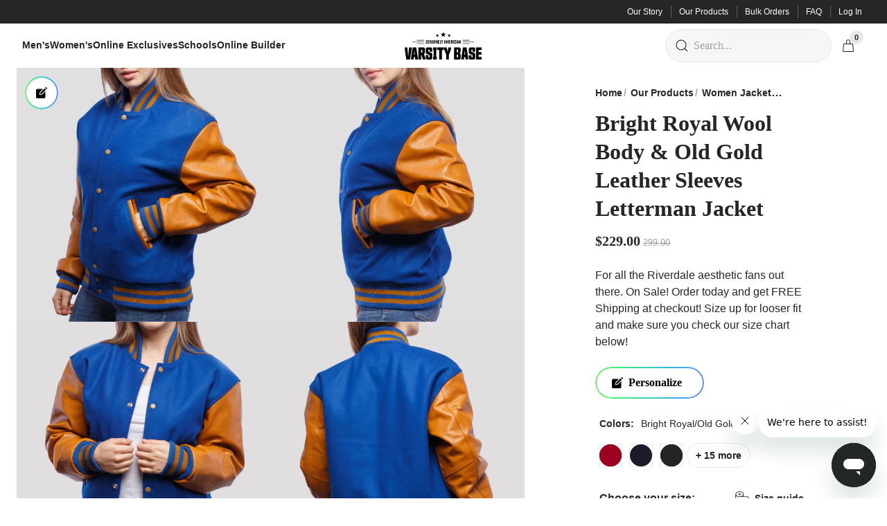

--- FILE ---
content_type: text/html; charset=UTF-8
request_url: https://varsitybase.com/women-jacket/bright-royal-wool-body-old-gold-leather-sleeves-letterman-jacket-1
body_size: 14831
content:
<!doctype html>
<html class="no-js" lang="en" prefix="og: https://ogp.me/ns#">
    <head>
        <meta charset="utf-8"/>
<meta http-equiv="x-ua-compatible" content="ie=edge">
<meta name="viewport" content="width=device-width, initial-scale=1.0">
<title>Varsity Base Women Jacket Bright Royal Wool Body Old Gold Leather Sleeves Letterman Jacket 1</title>

<meta property="og:title" content="Varsity Base Women Jacket Bright Royal Wool Body Old Gold Leather Sleeves Letterman Jacket 1" />
<meta property="og:description" content="Varsity Base Women Jacket Bright Royal Wool Body Old Gold Leather Sleeves Letterman Jacket 1" />

<link rel="apple-touch-icon" sizes="180x180" href="/build/apple-touch-icon.png">
<link rel="icon" type="image/png" sizes="32x32" href="/build/favicon-32x32.png">
<link rel="icon" type="image/png" sizes="16x16" href="/build/favicon-16x16.png">
<link rel="manifest" href="/build/site.webmanifest">
<link rel="mask-icon" href="safari-pinned-tab.svg" color="#f73636">
<meta name="msapplication-TileColor" content="#f73636">
<meta name="theme-color" content="#ffffff">

<meta name="csrf-token" content="JJrxYauGnh16AlIhBbbsc89pCCba6R5MZg4DcgYc">
<meta name="description" content="Varsity Base Women Jacket Bright Royal Wool Body Old Gold Leather Sleeves Letterman Jacket 1">

<script src="https://www.google.com/recaptcha/api.js?render=6LfcPB8pAAAAAKRiTvbv9OTqcqow3IntjqZtlEfS"></script><script>
                    var csrfToken = document.head.querySelector('meta[name="csrf-token"]');
                  grecaptcha.ready(function() {
                      grecaptcha.execute('6LfcPB8pAAAAAKRiTvbv9OTqcqow3IntjqZtlEfS', {action: 'homepage'}).then(function(token) {
                        
                fetch('https://varsitybase.com/biscolab-recaptcha/validate?token=' + token, {
                    headers: {
                        "X-Requested-With": "XMLHttpRequest",
                        "X-CSRF-TOKEN": csrfToken.content
                    }
                })
                .then(function(response) {
                   	
                })
                .catch(function(err) {
                    
                });
                      });
                  });
		     </script>
        <link rel="preload" as="style" href="https://varsitybase.com/build/assets/app-ClQGDDmW.css" /><link rel="stylesheet" href="https://varsitybase.com/build/assets/app-ClQGDDmW.css" />
                            <link rel="preload" as="image" href="https://varsitybase.com/imagecache/frontend-product-show/product_images/63472/664c77581d782_8HEFbycjGyPOhwrnSgya57DualVVITGmvAta288Q.jpg" />
                <link rel="preconnect" href="https://use.typekit.net">

                                </head>
    <body>
        <div id="vbApp">
            <nav class="uk-margin-remove uk-background-secondary uk-visible@s" style="border: none; padding: .5rem 0;">
        <div class="uk-container uk-container-large">
            <div class="uk-flex-right uk-margin-small-right" data-uk-grid>
                <div>
                    <div class="uk-grid-small uk-grid-divider uk-light" data-uk-grid style="font-size: .75rem;">
                                                    <div>
                                <a href="https://varsitybase.com/our-story" class="vb-text-white">Our Story</a>
                            </div>
                                                    <div>
                                <a href="https://varsitybase.com/products" class="vb-text-white">Our Products</a>
                            </div>
                                                    <div>
                                <a href="https://varsitybase.com/bulk-orders" class="vb-text-white">Bulk Orders</a>
                            </div>
                                                    <div>
                                <a href="https://varsitybase.com/faq" class="vb-text-white">FAQ</a>
                            </div>
                        
                                                    <div>
                                <a href="https://varsitybase.com/login" class="vb-text-white">Log In</a>
                            </div>
                        
                    </div>
                </div>
            </div>
        </div>
    </nav>

<div class="uk-background-default" id="navWrap"
        data-uk-sticky="end: true">
        <div class="uk-container uk-container-large uk-position-relative">
            <nav class="uk-width" data-uk-navbar style="padding: 8px;">

                <div class="uk-navbar-left searchOverlay">
                    <ul class="uk-navbar-nav uk-visible@l" data-uk-dropnav>
                                                    <li>
                                <a href="https://varsitybase.com/products/men">Men&#039;s</a>
                                                                    <div class="uk-dropdown">
                                        <ul class="uk-nav uk-dropdown-nav uk-text-bold">
                                                                                                                                                <li>
                                                        <a class="uk-text-secondary"
                                                            href="https://varsitybase.com/products/wool-leather-men-letterman-jackets">Classic Wool &amp; Leather Jackets</a>
                                                    </li>
                                                                                                                                                                                                <li>
                                                        <a class="uk-text-secondary"
                                                            href="https://varsitybase.com/products/all-wool-men-letterman-jackets">All-Wool Jackets</a>
                                                    </li>
                                                                                                                                                                                                <li>
                                                        <a class="uk-text-secondary"
                                                            href="https://varsitybase.com/products/wool-fauxleather-men-letterman-jackets">Wool &amp; Faux Leather Jackets</a>
                                                    </li>
                                                                                                                                                                                                <li>
                                                        <a class="uk-text-secondary"
                                                            href="https://varsitybase.com/products/all-cottonjersey-men-lightweight-jackets">Lightweight Jackets</a>
                                                    </li>
                                                                                                                                                                                                <li>
                                                        <a class="uk-text-secondary"
                                                            href="https://varsitybase.com/products/all-satin-men">Satin Jackets</a>
                                                    </li>
                                                                                                                                                                                                <li>
                                                        <a class="uk-text-secondary"
                                                            href="https://varsitybase.com/products/men-coats">Coats</a>
                                                    </li>
                                                                                                                                                                                                <li class="uk-margin-small-top"
                                                        style="border-top: 1px solid #ededed; padding-top: 12px;">
                                                        <a class="uk-text-secondary"
                                                            href="https://varsitybase.com/products/men">Shop All Men&#039;s Products</a>
                                                    </li>
                                                                                                                                    </ul>
                                    </div>
                                                            </li>
                                                    <li>
                                <a href="https://varsitybase.com/products/women">Women&#039;s</a>
                                                                    <div class="uk-dropdown">
                                        <ul class="uk-nav uk-dropdown-nav uk-text-bold">
                                                                                                                                                <li>
                                                        <a class="uk-text-secondary"
                                                            href="https://varsitybase.com/products/wool-leather-women-letterman-jackets">Classic Wool &amp; Leather Jackets</a>
                                                    </li>
                                                                                                                                                                                                <li>
                                                        <a class="uk-text-secondary"
                                                            href="https://varsitybase.com/products/wool-leather-women-croptops">Classic Wool &amp; Leather Crop Tops</a>
                                                    </li>
                                                                                                                                                                                                <li>
                                                        <a class="uk-text-secondary"
                                                            href="https://varsitybase.com/products/all-cottonjersey-women-lightweight-jackets">Lightweight Jackets</a>
                                                    </li>
                                                                                                                                                                                                <li>
                                                        <a class="uk-text-secondary"
                                                            href="https://varsitybase.com/products/women-satin-croptops">Satin Crop Tops</a>
                                                    </li>
                                                                                                                                                                                                <li>
                                                        <a class="uk-text-secondary"
                                                            href="https://varsitybase.com/products/women-coats">Coats</a>
                                                    </li>
                                                                                                                                                                                                <li class="uk-margin-small-top"
                                                        style="border-top: 1px solid #ededed; padding-top: 12px;">
                                                        <a class="uk-text-secondary"
                                                            href="https://varsitybase.com/products/women">Shop All Women&#039;s Products</a>
                                                    </li>
                                                                                                                                    </ul>
                                    </div>
                                                            </li>
                                                    <li>
                                <a href="https://varsitybase.com/search?search=Online%20Exclusives">Online Exclusives</a>
                                                            </li>
                                                    <li>
                                <a href="https://varsitybase.com/school-jackets">Schools</a>
                                                            </li>
                        
                        <li>
                            <a data-uk-toggle="target: #productSelectionModal">
                                Online Builder
                            </a>
                        </li>

                    </ul>

                    <button class="uk-icon-button uk-hidden@l" data-uk-icon="menu" aria-label="menu"
                        data-uk-toggle="target: #offCanvasNav" type="button">
                    </button>
                </div>

                <div class="uk-navbar-center searchOverlay">
                    <a class="uk-logo uk-visible@s" href="https://varsitybase.com">
                        <img data-uk-img style="height: 2.5rem" width="134px" height="48px" class="uk-logo-img"
                            data-src="https://varsitybase.com/build/assets/varsity-base-logo-qTA8MnRD.svg"
                            alt="Varsity Base Logo">
                    </a>
                    <a class="uk-logo uk-hidden@s" href="https://varsitybase.com">
                        <img class="uk-height-1-1 uk-preserve" height="16px" data-uk-img
                            data-src="https://varsitybase.com/build/assets/logo-short--colored-C9skV1qX.svg"
                            alt="Varsity Base Logo">
                    </a>
                </div>

                <div class="uk-navbar-right searchOverlay">
                    <div class="uk-button-group">
                        <form method="GET" action="https://varsitybase.com/products"
                            class="uk-search uk-search-default uk-visible@m">

                            <button class="uk-icon-button uk-border-circle uk-position-center-left"
                                data-uk-icon="search" aria-label="search" type="submit"></button>
                            <input class="uk-search-input" style="padding-left: 40px;" type="search" name="search"
                                placeholder="Search..." value="" aria-label="Search">
                        </form>

                        <button hidden class="uk-icon-button uk-hidden@m" data-uk-icon="search"
                            data-uk-toggle="target: .searchOverlay; animation: uk-animation-fade uk-animation-fast"
                            aria-label="search" type="button"></button>

                                                    <nav-cart-button></nav-cart-button>
                        
                                                    <product-selection-modal></product-selection-modal>
                                            </div>
                </div>
            </nav>

            <form method="GET" action="https://varsitybase.com/products"
                class="uk-search uk-search-default uk-margin-small-bottom uk-width uk-hidden@m">

                <button class="uk-icon-button uk-border-circle uk-position-center-left" data-uk-icon="search"
                    aria-label="search" type="submit"></button>
                <input class="uk-search-input" style="padding-left: 40px" type="search" name="search"
                    placeholder="Search..." value="" aria-label="Search">
            </form>
        </div>
    </div>


    <header class="">
        
        
    </header>
                <cj-tracker page-type="productDetail" route-cj="https://varsitybase.com/proxydirectory/tags/424147697522/tag.js"></cj-tracker>
    <main class="uk-background-default">
        <div class="uk-container uk-container-large">
            <article id="productBody" class="uk-grid-collapse" data-uk-grid="masonry: next">
                <!--PRODUCT TITLE AND PRICES-->
                <div class="uk-width-1-2@m uk-width-2-5@xl productBody__title">
                    <div class="uk-padding-large" style="padding-bottom: 0; padding-top: 24px;">
                        <div class="uk-flex uk-flex-middle uk-flex-center uk-flex-left@m uk-position-relative uk-margin-small-bottom">
                                                    <ul class="uk-breadcrumb">
    <li>
        <a href="https://varsitybase.com" class="uk-text-bold uk-text-secondary">Home</a>
    </li>
            <li>
                            <a href="https://varsitybase.com/products" class="uk-text-bold uk-text-secondary">Our Products</a>
                    </li>
            <li>
                            <a href="https://varsitybase.com/products/women-jacket" class="uk-text-bold uk-text-secondary">Women Jacket</a>
                    </li>
            <li>
                            <span>Bright Royal Wool Body &amp; Old Gold Leather Sleeves Letterman Jacket</span>
                    </li>
    </ul>
                                                </div>
                        <h1 class="uk-text-bold uk-h2 uk-margin-remove-top uk-margin-small-bottom vb-has-label">
                            Bright Royal Wool Body &amp; Old Gold Leather Sleeves Letterman Jacket
                        </h1>
                        <div>
                                                            <span class="uk-h4 uk-text-bold">$229.00</span>
                                <del style="margin-left: 4px;" class="uk-h6 uk-text-muted">299.00</del>
                                                    </div>
                    </div>
                </div>

                
                <div class="uk-width-1-2@m uk-width-3-5@xl productBody__media">
                    <div class="uk-position-relative uk-visible-toggle vb-slideshow--product" tabindex="-1"
    data-uk-slideshow="ratio: 1:1; animation: push">

    <ul class="uk-slideshow-items uk-overflow-hidden" data-uk-lightbox>
                    <li>
                <a href="https://varsitybase.com/imagecache/frontend-product-show/product_images/63472/664c77581d782_8HEFbycjGyPOhwrnSgya57DualVVITGmvAta288Q.jpg" data-caption="Bright Royal Wool Body &amp; Old Gold Leather Sleeves Letterman Jacket">
                    <img data-src="https://varsitybase.com/imagecache/frontend-product-show/product_images/63472/664c77581d782_8HEFbycjGyPOhwrnSgya57DualVVITGmvAta288Q.jpg" data-uk-img alt="Bright Royal Wool Body &amp; Old Gold Leather Sleeves Letterman Jacket">
                </a>
            </li>
                    <li>
                <a href="https://varsitybase.com/imagecache/frontend-product-show/product_images/63469/664c7757f24bd_2xPpFAEF7iMl2XLrZyMsIG2KcNVkYvFOpSCa7PYG.jpg" data-caption="Bright Royal Wool Body &amp; Old Gold Leather Sleeves Letterman Jacket">
                    <img data-src="https://varsitybase.com/imagecache/frontend-product-show/product_images/63469/664c7757f24bd_2xPpFAEF7iMl2XLrZyMsIG2KcNVkYvFOpSCa7PYG.jpg" data-uk-img alt="Bright Royal Wool Body &amp; Old Gold Leather Sleeves Letterman Jacket">
                </a>
            </li>
                    <li>
                <a href="https://varsitybase.com/imagecache/frontend-product-show/product_images/63471/664c77581d389_B5XkOISrVgsN4VXHeviGuGcCK9gt1lrtvHFdBVHj.jpg" data-caption="Bright Royal Wool Body &amp; Old Gold Leather Sleeves Letterman Jacket">
                    <img data-src="https://varsitybase.com/imagecache/frontend-product-show/product_images/63471/664c77581d389_B5XkOISrVgsN4VXHeviGuGcCK9gt1lrtvHFdBVHj.jpg" data-uk-img alt="Bright Royal Wool Body &amp; Old Gold Leather Sleeves Letterman Jacket">
                </a>
            </li>
                    <li>
                <a href="https://varsitybase.com/imagecache/frontend-product-show/product_images/63470/664c775803db5_Ry6MUoiLzULNgEFVKGJIHIRogUBls6onVLB1BJPi.jpg" data-caption="Bright Royal Wool Body &amp; Old Gold Leather Sleeves Letterman Jacket">
                    <img data-src="https://varsitybase.com/imagecache/frontend-product-show/product_images/63470/664c775803db5_Ry6MUoiLzULNgEFVKGJIHIRogUBls6onVLB1BJPi.jpg" data-uk-img alt="Bright Royal Wool Body &amp; Old Gold Leather Sleeves Letterman Jacket">
                </a>
            </li>
        
            </ul>

    <ul class="uk-thumbnav uk-padding-small uk-flex-nowrap uk-overflow-auto uk-flex-left uk-flex-center@s vb-thumbnav">
                    <li data-uk-slideshow-item="0">
                <a class="uk-border-rounded uk-overflow-hidden" href="#">
                    <img src="https://varsitybase.com/imagecache/frontend-product-show-thumb/product_images/63472/664c77581d782_8HEFbycjGyPOhwrnSgya57DualVVITGmvAta288Q.jpg" width="60" data-uk-img alt="Bright Royal Wool Body &amp; Old Gold Leather Sleeves Letterman Jacket">
                </a>
            </li>
                    <li data-uk-slideshow-item="1">
                <a class="uk-border-rounded uk-overflow-hidden" href="#">
                    <img src="https://varsitybase.com/imagecache/frontend-product-show-thumb/product_images/63469/664c7757f24bd_2xPpFAEF7iMl2XLrZyMsIG2KcNVkYvFOpSCa7PYG.jpg" width="60" data-uk-img alt="Bright Royal Wool Body &amp; Old Gold Leather Sleeves Letterman Jacket">
                </a>
            </li>
                    <li data-uk-slideshow-item="2">
                <a class="uk-border-rounded uk-overflow-hidden" href="#">
                    <img src="https://varsitybase.com/imagecache/frontend-product-show-thumb/product_images/63471/664c77581d389_B5XkOISrVgsN4VXHeviGuGcCK9gt1lrtvHFdBVHj.jpg" width="60" data-uk-img alt="Bright Royal Wool Body &amp; Old Gold Leather Sleeves Letterman Jacket">
                </a>
            </li>
                    <li data-uk-slideshow-item="3">
                <a class="uk-border-rounded uk-overflow-hidden" href="#">
                    <img src="https://varsitybase.com/imagecache/frontend-product-show-thumb/product_images/63470/664c775803db5_Ry6MUoiLzULNgEFVKGJIHIRogUBls6onVLB1BJPi.jpg" width="60" data-uk-img alt="Bright Royal Wool Body &amp; Old Gold Leather Sleeves Letterman Jacket">
                </a>
            </li>
        
            </ul>

    <a class="uk-hidden-hover uk-position-center-left uk-position-small uk-border-rounded uk-flex uk-flex-center uk-flex-middle"
        style="background-color: rgba(0, 0, 0, .05); height: 48px; width: 48px;" href="#"
        data-uk-slidenav-previous data-uk-slideshow-item="previous"></a>
    <a class="uk-hidden-hover uk-position-center-right uk-position-small uk-border-rounded uk-flex uk-flex-center uk-flex-middle"
        style="background-color: rgba(0, 0, 0, .05); height: 48px; width: 48px;" href="#" data-uk-slidenav-next
        data-uk-slideshow-item="next"></a>

            <a class="uk-button uk-text-bold vb-vtb-personalize uk-position-top-left uk-padding-remove uk-margin-small-left uk-margin-small-top"
            style="border-radius: 48px; background-color: white; height: 48px; width: 48px"
            href="https://varsitybase.com/customize/bright-royal-wool-body-old-gold-leather-sleeves-letterman-jacket-1?is-stock-product=true">
            <svg width="16" viewBox="0 0 512 512" xmlns="http://www.w3.org/2000/svg">
                <path
                    d="M186.479 219.454C181.565 224.369 177.804 230.453 175.609 237.044L154.395 300.682C148.97 316.955 153.134 334.599 165.265 346.733C173.764 355.233 185.065 359.914 197.086 359.914C201.932 359.914 206.722 359.136 211.315 357.604L274.956 336.391C281.545 334.194 287.625 330.436 292.545 325.52L430 188.066V457C430 487.327 405.327 512 375 512H55C24.673 512 3.31043e-05 487.327 0 457V137C0 106.673 24.673 82 55 82H323.934L186.479 219.454ZM458.716 116.924L271.332 304.307C269.685 305.954 267.679 307.194 265.469 307.93L201.829 329.143C196.439 330.941 190.497 329.538 186.479 325.52C182.462 321.502 181.059 315.56 182.856 310.17L204.07 246.531C204.806 244.322 206.046 242.315 207.693 240.668L395.077 53.2852L458.716 116.924ZM441.038 7.32227C450.801 -2.44072 466.63 -2.44068 476.393 7.32227L504.678 35.6074C514.441 45.3704 514.441 61.1989 504.678 70.9619L479.929 95.7109L416.289 32.0713L441.038 7.32227Z" />
            </svg>
        </a>
    </div>
                </div>

                <!--PRODUCT FORM-->
                <div class="uk-width-1-2@m uk-width-2-5@xl productBody__desc">
                    <div class="uk-padding-large uk-margin-top" style="padding-top: 0">
            <div><p>For all the Riverdale aesthetic fans out there.&nbsp;On Sale! Order today and get FREE Shipping at checkout!&nbsp;Size up for looser fit and make sure you check our size chart below!</p></div>
    
            <div class="uk-margin-bottom uk-flex">
            <a class="uk-button uk-text-bold vb-vtb-personalize"
                style="border-radius: 48px"
                href="https://varsitybase.com/customize/bright-royal-wool-body-old-gold-leather-sleeves-letterman-jacket-1?is-stock-product=true">
                <svg width="16" viewBox="0 0 512 512" xmlns="http://www.w3.org/2000/svg">
                    <path d="M186.479 219.454C181.565 224.369 177.804 230.453 175.609 237.044L154.395 300.682C148.97 316.955 153.134 334.599 165.265 346.733C173.764 355.233 185.065 359.914 197.086 359.914C201.932 359.914 206.722 359.136 211.315 357.604L274.956 336.391C281.545 334.194 287.625 330.436 292.545 325.52L430 188.066V457C430 487.327 405.327 512 375 512H55C24.673 512 3.31043e-05 487.327 0 457V137C0 106.673 24.673 82 55 82H323.934L186.479 219.454ZM458.716 116.924L271.332 304.307C269.685 305.954 267.679 307.194 265.469 307.93L201.829 329.143C196.439 330.941 190.497 329.538 186.479 325.52C182.462 321.502 181.059 315.56 182.856 310.17L204.07 246.531C204.806 244.322 206.046 242.315 207.693 240.668L395.077 53.2852L458.716 116.924ZM441.038 7.32227C450.801 -2.44072 466.63 -2.44068 476.393 7.32227L504.678 35.6074C514.441 45.3704 514.441 61.1989 504.678 70.9619L479.929 95.7109L416.289 32.0713L441.038 7.32227Z"/>
                </svg>
                <span>Personalize</span>
            </a>
        </div>
    
            <div class="uk-margin-small-bottom">
        <p class="uk-margin-small" style="padding-left: 6px">
            <strong class="uk-form-label">Colors:</strong>
                            <span class="uk-text-small" style="padding-left: 6px">
                    Bright Royal/Old Gold
                </span>
                    </p>

        <ul id="variety-color-list" class="uk-list uk-flex vb-color-links uk-margin-remove uk-flex-wrap">
                            <li class="uk-margin-remove color-item ">

                                    <a class="uk-display-block" href="https://varsitybase.com/women-jacket/scarlet-wool-body-black-leather-sleeves-letterman-jacket-1" data-uk-tooltip="title: Scarlet/Black">
                        <span hidden>Scarlet/Black</span>
                        <span
                            class="uk-display-block uk-position-relative"
                            style="width: 36px; height: 36px; border-radius: 18px;">
                            <span
                                class="uk-display-block uk-position-absolute"
                                style="border-radius: 16px; top: 2px; left: 2px; border-bottom: 32px solid #242320; border-left: 32px solid transparent; outline: 1px solid #ebebeb;"></span>
                            <span
                                class="uk-display-block uk-position-absolute"
                                style="border-radius: 16px; top: 2px; right: 2px; border-top: 32px solid #9e0020; border-right: 32px solid transparent;"></span>
                        </span>
                    </a>
                                </li>
                            <li class="uk-margin-remove color-item ">

                                    <a class="uk-display-block" href="https://varsitybase.com/women-jacket/navy-blue-wool-body-bright-white-leather-sleeves-letterman-jacket-1" data-uk-tooltip="title: Dress Navy/Bright White">
                        <span hidden>Dress Navy/Bright White</span>
                        <span
                            class="uk-display-block uk-position-relative"
                            style="width: 36px; height: 36px; border-radius: 18px;">
                            <span
                                class="uk-display-block uk-position-absolute"
                                style="border-radius: 16px; top: 2px; left: 2px; border-bottom: 32px solid #ffffff; border-left: 32px solid transparent; outline: 1px solid #ebebeb;"></span>
                            <span
                                class="uk-display-block uk-position-absolute"
                                style="border-radius: 16px; top: 2px; right: 2px; border-top: 32px solid #1c1b2b; border-right: 32px solid transparent;"></span>
                        </span>
                    </a>
                                </li>
                            <li class="uk-margin-remove color-item ">

                                    <a class="uk-display-block" href="https://varsitybase.com/women-jacket/black-wool-body-black-leather-sleeves-with-orange-stripes-letterman-jacket-1" data-uk-tooltip="title: Black/Black">
                        <span hidden>Black/Black</span>
                        <span
                            class="uk-display-block uk-position-relative"
                            style="width: 36px; height: 36px; border-radius: 18px;">
                            <span
                                class="uk-display-block uk-position-absolute"
                                style="border-radius: 16px; top: 2px; left: 2px; border-bottom: 32px solid #242320; border-left: 32px solid transparent; outline: 1px solid #ebebeb;"></span>
                            <span
                                class="uk-display-block uk-position-absolute"
                                style="border-radius: 16px; top: 2px; right: 2px; border-top: 32px solid #242424; border-right: 32px solid transparent;"></span>
                        </span>
                    </a>
                                </li>
                            <li class="uk-margin-remove color-item uk-hidden">

                                    <a class="uk-display-block" href="https://varsitybase.com/women-jacket/cardinal-red-wool-body-bright-white-leather-sleeves-letterman-jacket-1" data-uk-tooltip="title: Cardinal/Bright White">
                        <span hidden>Cardinal/Bright White</span>
                        <span
                            class="uk-display-block uk-position-relative"
                            style="width: 36px; height: 36px; border-radius: 18px;">
                            <span
                                class="uk-display-block uk-position-absolute"
                                style="border-radius: 16px; top: 2px; left: 2px; border-bottom: 32px solid #ffffff; border-left: 32px solid transparent; outline: 1px solid #ebebeb;"></span>
                            <span
                                class="uk-display-block uk-position-absolute"
                                style="border-radius: 16px; top: 2px; right: 2px; border-top: 32px solid #8a0127; border-right: 32px solid transparent;"></span>
                        </span>
                    </a>
                                </li>
                            <li class="uk-margin-remove color-item uk-hidden">

                                    <a class="uk-display-block" href="https://varsitybase.com/women-jacket/royal-blue-wool-body-white-leather-sleeves-letterman-jacket-1" data-uk-tooltip="title: Royal Blue/Bright White">
                        <span hidden>Royal Blue/Bright White</span>
                        <span
                            class="uk-display-block uk-position-relative"
                            style="width: 36px; height: 36px; border-radius: 18px;">
                            <span
                                class="uk-display-block uk-position-absolute"
                                style="border-radius: 16px; top: 2px; left: 2px; border-bottom: 32px solid #E9E7DC; border-left: 32px solid transparent; outline: 1px solid #ebebeb;"></span>
                            <span
                                class="uk-display-block uk-position-absolute"
                                style="border-radius: 16px; top: 2px; right: 2px; border-top: 32px solid #151225; border-right: 32px solid transparent;"></span>
                        </span>
                    </a>
                                </li>
                            <li class="uk-margin-remove color-item uk-hidden">

                                    <strong
                        class="uk-display-block"
                        data-uk-tooltip="title: Bright Royal/Old Gold">
                        <span hidden>Bright Royal/Old Gold</span>
                        <span
                            class="uk-display-block uk-position-relative"
                            style="width: 36px; height: 36px; border-radius: 18px;">
                            <span
                                class="uk-display-block uk-position-absolute"
                                style="border-radius: 16px; top: 2px; left: 2px; border-bottom: 32px solid #c77b2a; border-left: 32px solid transparent;"></span>
                            <span
                                class="uk-display-block uk-position-absolute"
                                style="border-radius: 16px; top: 2px; right: 2px; border-top: 32px solid #05265d; border-right: 32px solid transparent;"></span>
                        </span>
                    </strong>
                                </li>
                            <li class="uk-margin-remove color-item uk-hidden">

                                    <a class="uk-display-block" href="https://varsitybase.com/women-jacket/black-wool-body-and-black-leather-sleeves-letterman-jacket-1" data-uk-tooltip="title: Black/Black">
                        <span hidden>Black/Black</span>
                        <span
                            class="uk-display-block uk-position-relative"
                            style="width: 36px; height: 36px; border-radius: 18px;">
                            <span
                                class="uk-display-block uk-position-absolute"
                                style="border-radius: 16px; top: 2px; left: 2px; border-bottom: 32px solid #242320; border-left: 32px solid transparent; outline: 1px solid #ebebeb;"></span>
                            <span
                                class="uk-display-block uk-position-absolute"
                                style="border-radius: 16px; top: 2px; right: 2px; border-top: 32px solid #242424; border-right: 32px solid transparent;"></span>
                        </span>
                    </a>
                                </li>
                            <li class="uk-margin-remove color-item uk-hidden">

                                    <a class="uk-display-block" href="https://varsitybase.com/women-jacket/black-wool-body-black-leather-sleeves-letterman-jacket-1" data-uk-tooltip="title: Black/Bright White">
                        <span hidden>Black/Bright White</span>
                        <span
                            class="uk-display-block uk-position-relative"
                            style="width: 36px; height: 36px; border-radius: 18px;">
                            <span
                                class="uk-display-block uk-position-absolute"
                                style="border-radius: 16px; top: 2px; left: 2px; border-bottom: 32px solid #ffffff; border-left: 32px solid transparent; outline: 1px solid #ebebeb;"></span>
                            <span
                                class="uk-display-block uk-position-absolute"
                                style="border-radius: 16px; top: 2px; right: 2px; border-top: 32px solid #242424; border-right: 32px solid transparent;"></span>
                        </span>
                    </a>
                                </li>
                            <li class="uk-margin-remove color-item uk-hidden">

                                    <a class="uk-display-block" href="https://varsitybase.com/women-jacket/scarlet-wool-body-white-leather-sleeves-letterman-jacket-1" data-uk-tooltip="title: Scarlet/Bright White">
                        <span hidden>Scarlet/Bright White</span>
                        <span
                            class="uk-display-block uk-position-relative"
                            style="width: 36px; height: 36px; border-radius: 18px;">
                            <span
                                class="uk-display-block uk-position-absolute"
                                style="border-radius: 16px; top: 2px; left: 2px; border-bottom: 32px solid #ffffff; border-left: 32px solid transparent; outline: 1px solid #ebebeb;"></span>
                            <span
                                class="uk-display-block uk-position-absolute"
                                style="border-radius: 16px; top: 2px; right: 2px; border-top: 32px solid #9e0020; border-right: 32px solid transparent;"></span>
                        </span>
                    </a>
                                </li>
                            <li class="uk-margin-remove color-item uk-hidden">

                                    <a class="uk-display-block" href="https://varsitybase.com/women-jacket/maroon-wool-body-white-leather-sleeves-letterman-jacket-1" data-uk-tooltip="title: Maroon/Bright White">
                        <span hidden>Maroon/Bright White</span>
                        <span
                            class="uk-display-block uk-position-relative"
                            style="width: 36px; height: 36px; border-radius: 18px;">
                            <span
                                class="uk-display-block uk-position-absolute"
                                style="border-radius: 16px; top: 2px; left: 2px; border-bottom: 32px solid #ffffff; border-left: 32px solid transparent; outline: 1px solid #ebebeb;"></span>
                            <span
                                class="uk-display-block uk-position-absolute"
                                style="border-radius: 16px; top: 2px; right: 2px; border-top: 32px solid #4a1929; border-right: 32px solid transparent;"></span>
                        </span>
                    </a>
                                </li>
                            <li class="uk-margin-remove color-item uk-hidden">

                                    <a class="uk-display-block" href="https://varsitybase.com/women-jacket/purple-wool-body-white-leather-sleeves-letterman-jacket-1" data-uk-tooltip="title: Purple/Bright White">
                        <span hidden>Purple/Bright White</span>
                        <span
                            class="uk-display-block uk-position-relative"
                            style="width: 36px; height: 36px; border-radius: 18px;">
                            <span
                                class="uk-display-block uk-position-absolute"
                                style="border-radius: 16px; top: 2px; left: 2px; border-bottom: 32px solid #ffffff; border-left: 32px solid transparent; outline: 1px solid #ebebeb;"></span>
                            <span
                                class="uk-display-block uk-position-absolute"
                                style="border-radius: 16px; top: 2px; right: 2px; border-top: 32px solid #3b1949; border-right: 32px solid transparent;"></span>
                        </span>
                    </a>
                                </li>
                            <li class="uk-margin-remove color-item uk-hidden">

                                    <a class="uk-display-block" href="https://varsitybase.com/women-jacket/black-wool-body-old-gold-leather-sleeves-letterman-jacket-1" data-uk-tooltip="title: Black/Old Gold">
                        <span hidden>Black/Old Gold</span>
                        <span
                            class="uk-display-block uk-position-relative"
                            style="width: 36px; height: 36px; border-radius: 18px;">
                            <span
                                class="uk-display-block uk-position-absolute"
                                style="border-radius: 16px; top: 2px; left: 2px; border-bottom: 32px solid #c77b2a; border-left: 32px solid transparent; outline: 1px solid #ebebeb;"></span>
                            <span
                                class="uk-display-block uk-position-absolute"
                                style="border-radius: 16px; top: 2px; right: 2px; border-top: 32px solid #242424; border-right: 32px solid transparent;"></span>
                        </span>
                    </a>
                                </li>
                            <li class="uk-margin-remove color-item uk-hidden">

                                    <a class="uk-display-block" href="https://varsitybase.com/women-jacket/bright-royal-wool-body-white-leather-sleeves-letterman-jacket-1" data-uk-tooltip="title: Bright Royal/Bright White">
                        <span hidden>Bright Royal/Bright White</span>
                        <span
                            class="uk-display-block uk-position-relative"
                            style="width: 36px; height: 36px; border-radius: 18px;">
                            <span
                                class="uk-display-block uk-position-absolute"
                                style="border-radius: 16px; top: 2px; left: 2px; border-bottom: 32px solid #ffffff; border-left: 32px solid transparent; outline: 1px solid #ebebeb;"></span>
                            <span
                                class="uk-display-block uk-position-absolute"
                                style="border-radius: 16px; top: 2px; right: 2px; border-top: 32px solid #05265d; border-right: 32px solid transparent;"></span>
                        </span>
                    </a>
                                </li>
                            <li class="uk-margin-remove color-item uk-hidden">

                                    <a class="uk-display-block" href="https://varsitybase.com/women-jacket/kelly-green-wool-body-bright-white-leather-sleeves-letterman-jacket-1" data-uk-tooltip="title: Kelly Green/Bright White">
                        <span hidden>Kelly Green/Bright White</span>
                        <span
                            class="uk-display-block uk-position-relative"
                            style="width: 36px; height: 36px; border-radius: 18px;">
                            <span
                                class="uk-display-block uk-position-absolute"
                                style="border-radius: 16px; top: 2px; left: 2px; border-bottom: 32px solid #ffffff; border-left: 32px solid transparent; outline: 1px solid #ebebeb;"></span>
                            <span
                                class="uk-display-block uk-position-absolute"
                                style="border-radius: 16px; top: 2px; right: 2px; border-top: 32px solid #053b23; border-right: 32px solid transparent;"></span>
                        </span>
                    </a>
                                </li>
                            <li class="uk-margin-remove color-item uk-hidden">

                                    <a class="uk-display-block" href="https://varsitybase.com/women-jacket/navy-blue-wool-body-lemon-leather-sleeves-letterman-jacket-1" data-uk-tooltip="title: Navy/Lemon">
                        <span hidden>Navy/Lemon</span>
                        <span
                            class="uk-display-block uk-position-relative"
                            style="width: 36px; height: 36px; border-radius: 18px;">
                            <span
                                class="uk-display-block uk-position-absolute"
                                style="border-radius: 16px; top: 2px; left: 2px; border-bottom: 32px solid #eb9e1a; border-left: 32px solid transparent; outline: 1px solid #ebebeb;"></span>
                            <span
                                class="uk-display-block uk-position-absolute"
                                style="border-radius: 16px; top: 2px; right: 2px; border-top: 32px solid #232736; border-right: 32px solid transparent;"></span>
                        </span>
                    </a>
                                </li>
                            <li class="uk-margin-remove color-item uk-hidden">

                                    <a class="uk-display-block" href="https://varsitybase.com/women-jacket/newark-blue-wool-body-bright-white-leather-sleeves-letterman-jacket-1" data-uk-tooltip="title: Newark Blue/Bright White">
                        <span hidden>Newark Blue/Bright White</span>
                        <span
                            class="uk-display-block uk-position-relative"
                            style="width: 36px; height: 36px; border-radius: 18px;">
                            <span
                                class="uk-display-block uk-position-absolute"
                                style="border-radius: 16px; top: 2px; left: 2px; border-bottom: 32px solid #ffffff; border-left: 32px solid transparent; outline: 1px solid #ebebeb;"></span>
                            <span
                                class="uk-display-block uk-position-absolute"
                                style="border-radius: 16px; top: 2px; right: 2px; border-top: 32px solid #527eaa; border-right: 32px solid transparent;"></span>
                        </span>
                    </a>
                                </li>
                            <li class="uk-margin-remove color-item uk-hidden">

                                    <a class="uk-display-block" href="https://varsitybase.com/women-jacket/jb-cardinal-red-wool-body-bright-white-leather-sleeves-letterman-jacket-1" data-uk-tooltip="title: JB Cardinal/Bright White">
                        <span hidden>JB Cardinal/Bright White</span>
                        <span
                            class="uk-display-block uk-position-relative"
                            style="width: 36px; height: 36px; border-radius: 18px;">
                            <span
                                class="uk-display-block uk-position-absolute"
                                style="border-radius: 16px; top: 2px; left: 2px; border-bottom: 32px solid #ffffff; border-left: 32px solid transparent; outline: 1px solid #ebebeb;"></span>
                            <span
                                class="uk-display-block uk-position-absolute"
                                style="border-radius: 16px; top: 2px; right: 2px; border-top: 32px solid #702121; border-right: 32px solid transparent;"></span>
                        </span>
                    </a>
                                </li>
                            <li class="uk-margin-remove color-item uk-hidden">

                                    <a class="uk-display-block" href="https://varsitybase.com/women-jacket/royal-blue-wool-body-orange-leather-sleeves-letterman-jacket-1" data-uk-tooltip="title: Royal/Burnt Orange">
                        <span hidden>Royal/Burnt Orange</span>
                        <span
                            class="uk-display-block uk-position-relative"
                            style="width: 36px; height: 36px; border-radius: 18px;">
                            <span
                                class="uk-display-block uk-position-absolute"
                                style="border-radius: 16px; top: 2px; left: 2px; border-bottom: 32px solid #c74f19; border-left: 32px solid transparent; outline: 1px solid #ebebeb;"></span>
                            <span
                                class="uk-display-block uk-position-absolute"
                                style="border-radius: 16px; top: 2px; right: 2px; border-top: 32px solid #1a2338; border-right: 32px solid transparent;"></span>
                        </span>
                    </a>
                                </li>
            
                            <li class="uk-margin-remove uk-flex uk-flex-middle">
                    <button id="toggle-colors"
                        class="uk-button uk-button-default vb-font-family-global uk-text-bold uk-button-small"
                        type="button"
                        style="background-color: white !important; height: 36px; border-radius: 21px;">
                        + 15 more
                    </button>
                </li>
                    </ul>
    </div>


    
    
    
    <product-selector
        csrf="JJrxYauGnh16AlIhBbbsc89pCCba6R5MZg4DcgYc"
        :json="JSON.parse('[{\u0022item_id\u0022:\u0022W106-MEDIUM\u0022,\u0022item_name\u0022:\u0022Bright Royal Wool Body \\u0026 Old Gold Leather Sleeves Letterman Jacket\u0022,\u0022item_category\u0022:\u0022Women Jacket\u0022,\u0022google_business_vertical\u0022:\u0022retail\u0022,\u0022price\u0022:\u0022229.00\u0022,\u0022currency\u0022:\u0022USD\u0022,\u0022quantity\u0022:1}]')"
        :product="{&quot;id&quot;:15,&quot;abstract_product_id&quot;:15,&quot;product_instance_id&quot;:null,&quot;title&quot;:&quot;Bright Royal Wool Body &amp; Old Gold Leather Sleeves Letterman Jacket&quot;,&quot;typename&quot;:&quot;Women Jacket&quot;,&quot;typeslug&quot;:&quot;women-jacket&quot;,&quot;stylename&quot;:&quot;Classic Wool\/Leather&quot;,&quot;sku&quot;:&quot;W106&quot;,&quot;description&quot;:&quot;&lt;p&gt;For all the Riverdale aesthetic fans out there.&amp;nbsp;On Sale! Order today and get FREE Shipping at checkout!&amp;nbsp;Size up for looser fit and make sure you check our size chart below!&lt;\/p&gt;&quot;,&quot;colors&quot;:{&quot;10&quot;:{&quot;id&quot;:117,&quot;title&quot;:&quot;Bright Royal&quot;,&quot;hex&quot;:&quot;05265d&quot;},&quot;11&quot;:{&quot;id&quot;:null,&quot;title&quot;:null,&quot;hex&quot;:null},&quot;12&quot;:{&quot;id&quot;:2,&quot;title&quot;:&quot;Old Gold&quot;,&quot;hex&quot;:&quot;c77b2a&quot;},&quot;13&quot;:{&quot;id&quot;:2,&quot;title&quot;:&quot;Old Gold&quot;,&quot;hex&quot;:&quot;c77b2a&quot;},&quot;14&quot;:{&quot;id&quot;:null,&quot;title&quot;:null,&quot;hex&quot;:null},&quot;16&quot;:{&quot;id&quot;:2,&quot;title&quot;:&quot;Old Gold&quot;,&quot;hex&quot;:&quot;c77b2a&quot;},&quot;17&quot;:{&quot;id&quot;:null,&quot;title&quot;:&quot;Black&quot;,&quot;hex&quot;:null}},&quot;currentColorLabel&quot;:&quot;Bright Royal\/Old Gold&quot;,&quot;slug&quot;:&quot;bright-royal-wool-body-old-gold-leather-sleeves-letterman-jacket-1&quot;,&quot;isEditable&quot;:true,&quot;isEditableOnly&quot;:false,&quot;href&quot;:&quot;https:\/\/varsitybase.com\/women-jacket\/bright-royal-wool-body-old-gold-leather-sleeves-letterman-jacket-1&quot;,&quot;key&quot;:null,&quot;image&quot;:&quot;https:\/\/varsitybase.com\/imagecache\/frontend-product-list\/product_images\/63472\/664c77581d782_8HEFbycjGyPOhwrnSgya57DualVVITGmvAta288Q.jpg&quot;,&quot;imageCart&quot;:&quot;https:\/\/varsitybase.com\/imagecache\/frontend-product-cart-thumb\/product_images\/63472\/664c77581d782_8HEFbycjGyPOhwrnSgya57DualVVITGmvAta288Q.jpg&quot;,&quot;imageThumb&quot;:&quot;https:\/\/varsitybase.com\/imagecache\/preview\/product_images\/63472\/664c77581d782_8HEFbycjGyPOhwrnSgya57DualVVITGmvAta288Q.jpg?v=1768653413&quot;,&quot;productVideos&quot;:[],&quot;productImages&quot;:[{&quot;original&quot;:&quot;https:\/\/varsitybase.com\/imagecache\/frontend-product-show\/product_images\/63472\/664c77581d782_8HEFbycjGyPOhwrnSgya57DualVVITGmvAta288Q.jpg&quot;,&quot;preview&quot;:&quot;https:\/\/varsitybase.com\/imagecache\/frontend-product-show-thumb\/product_images\/63472\/664c77581d782_8HEFbycjGyPOhwrnSgya57DualVVITGmvAta288Q.jpg&quot;},{&quot;original&quot;:&quot;https:\/\/varsitybase.com\/imagecache\/frontend-product-show\/product_images\/63469\/664c7757f24bd_2xPpFAEF7iMl2XLrZyMsIG2KcNVkYvFOpSCa7PYG.jpg&quot;,&quot;preview&quot;:&quot;https:\/\/varsitybase.com\/imagecache\/frontend-product-show-thumb\/product_images\/63469\/664c7757f24bd_2xPpFAEF7iMl2XLrZyMsIG2KcNVkYvFOpSCa7PYG.jpg&quot;},{&quot;original&quot;:&quot;https:\/\/varsitybase.com\/imagecache\/frontend-product-show\/product_images\/63471\/664c77581d389_B5XkOISrVgsN4VXHeviGuGcCK9gt1lrtvHFdBVHj.jpg&quot;,&quot;preview&quot;:&quot;https:\/\/varsitybase.com\/imagecache\/frontend-product-show-thumb\/product_images\/63471\/664c77581d389_B5XkOISrVgsN4VXHeviGuGcCK9gt1lrtvHFdBVHj.jpg&quot;},{&quot;original&quot;:&quot;https:\/\/varsitybase.com\/imagecache\/frontend-product-show\/product_images\/63470\/664c775803db5_Ry6MUoiLzULNgEFVKGJIHIRogUBls6onVLB1BJPi.jpg&quot;,&quot;preview&quot;:&quot;https:\/\/varsitybase.com\/imagecache\/frontend-product-show-thumb\/product_images\/63470\/664c775803db5_Ry6MUoiLzULNgEFVKGJIHIRogUBls6onVLB1BJPi.jpg&quot;}],&quot;images&quot;:[&quot;https:\/\/varsitybase.com\/imagecache\/frontend-product-list\/product_images\/63472\/664c77581d782_8HEFbycjGyPOhwrnSgya57DualVVITGmvAta288Q.jpg&quot;,&quot;https:\/\/varsitybase.com\/imagecache\/frontend-product-list\/product_images\/63469\/664c7757f24bd_2xPpFAEF7iMl2XLrZyMsIG2KcNVkYvFOpSCa7PYG.jpg&quot;,&quot;https:\/\/varsitybase.com\/imagecache\/frontend-product-list\/product_images\/63471\/664c77581d389_B5XkOISrVgsN4VXHeviGuGcCK9gt1lrtvHFdBVHj.jpg&quot;,&quot;https:\/\/varsitybase.com\/imagecache\/frontend-product-list\/product_images\/63470\/664c775803db5_Ry6MUoiLzULNgEFVKGJIHIRogUBls6onVLB1BJPi.jpg&quot;],&quot;imagesCart&quot;:[&quot;https:\/\/varsitybase.com\/imagecache\/frontend-product-cart-thumb\/product_images\/63472\/664c77581d782_8HEFbycjGyPOhwrnSgya57DualVVITGmvAta288Q.jpg&quot;,&quot;https:\/\/varsitybase.com\/imagecache\/frontend-product-cart-thumb\/product_images\/63469\/664c7757f24bd_2xPpFAEF7iMl2XLrZyMsIG2KcNVkYvFOpSCa7PYG.jpg&quot;,&quot;https:\/\/varsitybase.com\/imagecache\/frontend-product-cart-thumb\/product_images\/63471\/664c77581d389_B5XkOISrVgsN4VXHeviGuGcCK9gt1lrtvHFdBVHj.jpg&quot;,&quot;https:\/\/varsitybase.com\/imagecache\/frontend-product-cart-thumb\/product_images\/63470\/664c775803db5_Ry6MUoiLzULNgEFVKGJIHIRogUBls6onVLB1BJPi.jpg&quot;],&quot;imagesThumb&quot;:[&quot;https:\/\/varsitybase.com\/imagecache\/preview\/product_images\/63472\/664c77581d782_8HEFbycjGyPOhwrnSgya57DualVVITGmvAta288Q.jpg?v=1768653413&quot;,&quot;https:\/\/varsitybase.com\/imagecache\/preview\/product_images\/63469\/664c7757f24bd_2xPpFAEF7iMl2XLrZyMsIG2KcNVkYvFOpSCa7PYG.jpg?v=1768653413&quot;,&quot;https:\/\/varsitybase.com\/imagecache\/preview\/product_images\/63471\/664c77581d389_B5XkOISrVgsN4VXHeviGuGcCK9gt1lrtvHFdBVHj.jpg?v=1768653413&quot;,&quot;https:\/\/varsitybase.com\/imagecache\/preview\/product_images\/63470\/664c775803db5_Ry6MUoiLzULNgEFVKGJIHIRogUBls6onVLB1BJPi.jpg?v=1768653413&quot;],&quot;prices&quot;:{&quot;retail&quot;:299,&quot;sale&quot;:229},&quot;size&quot;:{&quot;id&quot;:19,&quot;limitedAvailability&quot;:false,&quot;name&quot;:&quot;XXSMALL&quot;,&quot;price_modifier&quot;:null,&quot;short_name&quot;:&quot;XXS&quot;,&quot;sort_order&quot;:1},&quot;sizes&quot;:[{&quot;id&quot;:19,&quot;limitedAvailability&quot;:false,&quot;name&quot;:&quot;XXSMALL&quot;,&quot;price_modifier&quot;:null,&quot;short_name&quot;:&quot;XXS&quot;,&quot;sort_order&quot;:1},{&quot;id&quot;:18,&quot;limitedAvailability&quot;:false,&quot;name&quot;:&quot;XSMALL&quot;,&quot;price_modifier&quot;:null,&quot;short_name&quot;:&quot;XS&quot;,&quot;sort_order&quot;:2},{&quot;id&quot;:2,&quot;limitedAvailability&quot;:false,&quot;name&quot;:&quot;SMALL&quot;,&quot;price_modifier&quot;:null,&quot;short_name&quot;:&quot;S&quot;,&quot;sort_order&quot;:4},{&quot;id&quot;:4,&quot;limitedAvailability&quot;:false,&quot;name&quot;:&quot;MEDIUM&quot;,&quot;price_modifier&quot;:null,&quot;short_name&quot;:&quot;M&quot;,&quot;sort_order&quot;:6},{&quot;id&quot;:6,&quot;limitedAvailability&quot;:false,&quot;name&quot;:&quot;LARGE&quot;,&quot;price_modifier&quot;:null,&quot;short_name&quot;:&quot;L&quot;,&quot;sort_order&quot;:8},{&quot;id&quot;:8,&quot;limitedAvailability&quot;:false,&quot;name&quot;:&quot;XLARGE&quot;,&quot;price_modifier&quot;:null,&quot;short_name&quot;:&quot;XL&quot;,&quot;sort_order&quot;:10},{&quot;id&quot;:10,&quot;limitedAvailability&quot;:false,&quot;name&quot;:&quot;XXLARGE&quot;,&quot;price_modifier&quot;:null,&quot;short_name&quot;:&quot;XXL&quot;,&quot;sort_order&quot;:14},{&quot;id&quot;:20,&quot;limitedAvailability&quot;:false,&quot;name&quot;:&quot;3XLARGE&quot;,&quot;price_modifier&quot;:null,&quot;short_name&quot;:&quot;3XL&quot;,&quot;sort_order&quot;:20},{&quot;id&quot;:21,&quot;limitedAvailability&quot;:false,&quot;name&quot;:&quot;4XLARGE&quot;,&quot;price_modifier&quot;:null,&quot;short_name&quot;:&quot;4XL&quot;,&quot;sort_order&quot;:21},{&quot;id&quot;:22,&quot;limitedAvailability&quot;:false,&quot;name&quot;:&quot;5XLARGE&quot;,&quot;price_modifier&quot;:null,&quot;short_name&quot;:&quot;5XL&quot;,&quot;sort_order&quot;:22},{&quot;id&quot;:23,&quot;limitedAvailability&quot;:false,&quot;name&quot;:&quot;6XLARGE&quot;,&quot;price_modifier&quot;:null,&quot;short_name&quot;:&quot;6XL&quot;,&quot;sort_order&quot;:23}],&quot;isOnSale&quot;:true,&quot;quantity&quot;:1,&quot;colorBasedProductsGroup&quot;:[],&quot;transformedTaggedSchools&quot;:[],&quot;taggedSchoolsCount&quot;:0,&quot;relatedTransformedProducts&quot;:[],&quot;isRushOrderingEnabled&quot;:true,&quot;isAddonExtraPocketEnabled&quot;:true,&quot;isAddonZipLiningEnabled&quot;:true,&quot;archetype&quot;:&quot;jacket&quot;,&quot;gender&quot;:&quot;female&quot;,&quot;hasPrivateClientPage&quot;:false,&quot;hideFromColorsVariety&quot;:false,&quot;varietyMap&quot;:{&quot;snaps&quot;:{&quot;siblings&quot;:[{&quot;id&quot;:15,&quot;data&quot;:[],&quot;href&quot;:&quot;https:\/\/varsitybase.com\/women-jacket\/bright-royal-wool-body-old-gold-leather-sleeves-letterman-jacket-1&quot;,&quot;label&quot;:&quot;Snaps&quot;,&quot;render&quot;:&quot;&quot;,&quot;price_diff&quot;:&quot;&quot;}]},&quot;collar&quot;:{&quot;siblings&quot;:[{&quot;id&quot;:15,&quot;data&quot;:[],&quot;href&quot;:&quot;https:\/\/varsitybase.com\/women-jacket\/bright-royal-wool-body-old-gold-leather-sleeves-letterman-jacket-1&quot;,&quot;label&quot;:&quot;Regular&quot;,&quot;render&quot;:&quot;&lt;img src=\&quot;https:\/\/varsitybase.com\/build\/img\/wizard\/thumbs\/classic-collar.svg\&quot;&gt;&quot;,&quot;price_diff&quot;:&quot;&quot;}]},&quot;colors&quot;:{&quot;siblings&quot;:[{&quot;id&quot;:16,&quot;data&quot;:{&quot;body_color_hex&quot;:&quot;#9e0020&quot;,&quot;sleeves_color_hex&quot;:&quot;#242320&quot;},&quot;href&quot;:&quot;https:\/\/varsitybase.com\/women-jacket\/scarlet-wool-body-black-leather-sleeves-letterman-jacket-1&quot;,&quot;label&quot;:&quot;Scarlet\/Black&quot;,&quot;render&quot;:&quot;&quot;,&quot;price_diff&quot;:&quot;&quot;},{&quot;id&quot;:6662,&quot;data&quot;:{&quot;body_color_hex&quot;:&quot;#1c1b2b&quot;,&quot;sleeves_color_hex&quot;:&quot;#ffffff&quot;},&quot;href&quot;:&quot;https:\/\/varsitybase.com\/women-jacket\/navy-blue-wool-body-bright-white-leather-sleeves-letterman-jacket-1&quot;,&quot;label&quot;:&quot;Dress Navy\/Bright White&quot;,&quot;render&quot;:&quot;&quot;,&quot;price_diff&quot;:&quot;&quot;},{&quot;id&quot;:6659,&quot;data&quot;:{&quot;body_color_hex&quot;:&quot;#242424&quot;,&quot;sleeves_color_hex&quot;:&quot;#242320&quot;},&quot;href&quot;:&quot;https:\/\/varsitybase.com\/women-jacket\/black-wool-body-black-leather-sleeves-with-orange-stripes-letterman-jacket-1&quot;,&quot;label&quot;:&quot;Black\/Black&quot;,&quot;render&quot;:&quot;&quot;,&quot;price_diff&quot;:&quot;&quot;},{&quot;id&quot;:6658,&quot;data&quot;:{&quot;body_color_hex&quot;:&quot;#8a0127&quot;,&quot;sleeves_color_hex&quot;:&quot;#ffffff&quot;},&quot;href&quot;:&quot;https:\/\/varsitybase.com\/women-jacket\/cardinal-red-wool-body-bright-white-leather-sleeves-letterman-jacket-1&quot;,&quot;label&quot;:&quot;Cardinal\/Bright White&quot;,&quot;render&quot;:&quot;&quot;,&quot;price_diff&quot;:&quot;&quot;},{&quot;id&quot;:349,&quot;data&quot;:{&quot;body_color_hex&quot;:&quot;#151225&quot;,&quot;sleeves_color_hex&quot;:&quot;#E9E7DC&quot;},&quot;href&quot;:&quot;https:\/\/varsitybase.com\/women-jacket\/royal-blue-wool-body-white-leather-sleeves-letterman-jacket-1&quot;,&quot;label&quot;:&quot;Royal Blue\/Bright White&quot;,&quot;render&quot;:&quot;&quot;,&quot;price_diff&quot;:&quot;&quot;},{&quot;id&quot;:15,&quot;data&quot;:{&quot;body_color_hex&quot;:&quot;#05265d&quot;,&quot;sleeves_color_hex&quot;:&quot;#c77b2a&quot;},&quot;href&quot;:&quot;https:\/\/varsitybase.com\/women-jacket\/bright-royal-wool-body-old-gold-leather-sleeves-letterman-jacket-1&quot;,&quot;label&quot;:&quot;Bright Royal\/Old Gold&quot;,&quot;render&quot;:&quot;&quot;,&quot;price_diff&quot;:&quot;&quot;},{&quot;id&quot;:11,&quot;data&quot;:{&quot;body_color_hex&quot;:&quot;#242424&quot;,&quot;sleeves_color_hex&quot;:&quot;#242320&quot;},&quot;href&quot;:&quot;https:\/\/varsitybase.com\/women-jacket\/black-wool-body-and-black-leather-sleeves-letterman-jacket-1&quot;,&quot;label&quot;:&quot;Black\/Black&quot;,&quot;render&quot;:&quot;&quot;,&quot;price_diff&quot;:&quot;&quot;},{&quot;id&quot;:12,&quot;data&quot;:{&quot;body_color_hex&quot;:&quot;#242424&quot;,&quot;sleeves_color_hex&quot;:&quot;#ffffff&quot;},&quot;href&quot;:&quot;https:\/\/varsitybase.com\/women-jacket\/black-wool-body-black-leather-sleeves-letterman-jacket-1&quot;,&quot;label&quot;:&quot;Black\/Bright White&quot;,&quot;render&quot;:&quot;&quot;,&quot;price_diff&quot;:&quot;&quot;},{&quot;id&quot;:13,&quot;data&quot;:{&quot;body_color_hex&quot;:&quot;#9e0020&quot;,&quot;sleeves_color_hex&quot;:&quot;#ffffff&quot;},&quot;href&quot;:&quot;https:\/\/varsitybase.com\/women-jacket\/scarlet-wool-body-white-leather-sleeves-letterman-jacket-1&quot;,&quot;label&quot;:&quot;Scarlet\/Bright White&quot;,&quot;render&quot;:&quot;&quot;,&quot;price_diff&quot;:&quot;&quot;},{&quot;id&quot;:14,&quot;data&quot;:{&quot;body_color_hex&quot;:&quot;#4a1929&quot;,&quot;sleeves_color_hex&quot;:&quot;#ffffff&quot;},&quot;href&quot;:&quot;https:\/\/varsitybase.com\/women-jacket\/maroon-wool-body-white-leather-sleeves-letterman-jacket-1&quot;,&quot;label&quot;:&quot;Maroon\/Bright White&quot;,&quot;render&quot;:&quot;&quot;,&quot;price_diff&quot;:&quot;&quot;},{&quot;id&quot;:17,&quot;data&quot;:{&quot;body_color_hex&quot;:&quot;#3b1949&quot;,&quot;sleeves_color_hex&quot;:&quot;#ffffff&quot;},&quot;href&quot;:&quot;https:\/\/varsitybase.com\/women-jacket\/purple-wool-body-white-leather-sleeves-letterman-jacket-1&quot;,&quot;label&quot;:&quot;Purple\/Bright White&quot;,&quot;render&quot;:&quot;&quot;,&quot;price_diff&quot;:&quot;&quot;},{&quot;id&quot;:18,&quot;data&quot;:{&quot;body_color_hex&quot;:&quot;#242424&quot;,&quot;sleeves_color_hex&quot;:&quot;#c77b2a&quot;},&quot;href&quot;:&quot;https:\/\/varsitybase.com\/women-jacket\/black-wool-body-old-gold-leather-sleeves-letterman-jacket-1&quot;,&quot;label&quot;:&quot;Black\/Old Gold&quot;,&quot;render&quot;:&quot;&quot;,&quot;price_diff&quot;:&quot;&quot;},{&quot;id&quot;:19,&quot;data&quot;:{&quot;body_color_hex&quot;:&quot;#05265d&quot;,&quot;sleeves_color_hex&quot;:&quot;#ffffff&quot;},&quot;href&quot;:&quot;https:\/\/varsitybase.com\/women-jacket\/bright-royal-wool-body-white-leather-sleeves-letterman-jacket-1&quot;,&quot;label&quot;:&quot;Bright Royal\/Bright White&quot;,&quot;render&quot;:&quot;&quot;,&quot;price_diff&quot;:&quot;&quot;},{&quot;id&quot;:6661,&quot;data&quot;:{&quot;body_color_hex&quot;:&quot;#053b23&quot;,&quot;sleeves_color_hex&quot;:&quot;#ffffff&quot;},&quot;href&quot;:&quot;https:\/\/varsitybase.com\/women-jacket\/kelly-green-wool-body-bright-white-leather-sleeves-letterman-jacket-1&quot;,&quot;label&quot;:&quot;Kelly Green\/Bright White&quot;,&quot;render&quot;:&quot;&quot;,&quot;price_diff&quot;:&quot;&quot;},{&quot;id&quot;:6663,&quot;data&quot;:{&quot;body_color_hex&quot;:&quot;#232736&quot;,&quot;sleeves_color_hex&quot;:&quot;#eb9e1a&quot;},&quot;href&quot;:&quot;https:\/\/varsitybase.com\/women-jacket\/navy-blue-wool-body-lemon-leather-sleeves-letterman-jacket-1&quot;,&quot;label&quot;:&quot;Navy\/Lemon&quot;,&quot;render&quot;:&quot;&quot;,&quot;price_diff&quot;:&quot;&quot;},{&quot;id&quot;:6664,&quot;data&quot;:{&quot;body_color_hex&quot;:&quot;#527eaa&quot;,&quot;sleeves_color_hex&quot;:&quot;#ffffff&quot;},&quot;href&quot;:&quot;https:\/\/varsitybase.com\/women-jacket\/newark-blue-wool-body-bright-white-leather-sleeves-letterman-jacket-1&quot;,&quot;label&quot;:&quot;Newark Blue\/Bright White&quot;,&quot;render&quot;:&quot;&quot;,&quot;price_diff&quot;:&quot;&quot;},{&quot;id&quot;:6665,&quot;data&quot;:{&quot;body_color_hex&quot;:&quot;#702121&quot;,&quot;sleeves_color_hex&quot;:&quot;#ffffff&quot;},&quot;href&quot;:&quot;https:\/\/varsitybase.com\/women-jacket\/jb-cardinal-red-wool-body-bright-white-leather-sleeves-letterman-jacket-1&quot;,&quot;label&quot;:&quot;JB Cardinal\/Bright White&quot;,&quot;render&quot;:&quot;&quot;,&quot;price_diff&quot;:&quot;&quot;},{&quot;id&quot;:6667,&quot;data&quot;:{&quot;body_color_hex&quot;:&quot;#1a2338&quot;,&quot;sleeves_color_hex&quot;:&quot;#c74f19&quot;},&quot;href&quot;:&quot;https:\/\/varsitybase.com\/women-jacket\/royal-blue-wool-body-orange-leather-sleeves-letterman-jacket-1&quot;,&quot;label&quot;:&quot;Royal\/Burnt Orange&quot;,&quot;render&quot;:&quot;&quot;,&quot;price_diff&quot;:&quot;&quot;}]},&quot;knittrim&quot;:{&quot;siblings&quot;:[{&quot;id&quot;:15,&quot;data&quot;:[],&quot;href&quot;:&quot;https:\/\/varsitybase.com\/women-jacket\/bright-royal-wool-body-old-gold-leather-sleeves-letterman-jacket-1&quot;,&quot;label&quot;:&quot;2 Stripes[Bright Royal|Old Gold]&quot;,&quot;render&quot;:&quot;&lt;svg style=\&quot;border-radius: 8px\&quot; xmlns=\&quot;http:\/\/www.w3.org\/2000\/svg\&quot; viewBox=\&quot;0 0 170.08 170.08\&quot;&gt;\n&lt;path fill=\&quot;#05265d\&quot; d=\&quot;M0 0h170.08v170.08H0z\&quot;\/&gt;\n&lt;path fill=\&quot;#85581c\&quot; d=\&quot;M0 37.13h170.08V71.7H0zM0 92.49h170.08v34.57H0z\&quot;\/&gt;&lt;\/svg&gt;&quot;,&quot;price_diff&quot;:&quot;&quot;}]},&quot;materials&quot;:{&quot;siblings&quot;:[{&quot;id&quot;:15,&quot;data&quot;:[],&quot;href&quot;:&quot;https:\/\/varsitybase.com\/women-jacket\/bright-royal-wool-body-old-gold-leather-sleeves-letterman-jacket-1&quot;,&quot;label&quot;:&quot;Wool body \/ Leather sleeves&quot;,&quot;render&quot;:&quot;&quot;,&quot;price_diff&quot;:&quot;-$0&quot;}]}},&quot;productBreakdownCustomDescriptionArray&quot;:[{&quot;name&quot;:&quot;Body&quot;,&quot;text&quot;:&quot;Bright Royal body made with color-fast heavyweight 24-ounce wool (80% wool and 20% nylon).&quot;},{&quot;name&quot;:&quot;Collar&quot;,&quot;text&quot;:&quot;Knit stand-up style collar made of acrylic wool.&quot;},{&quot;name&quot;:&quot;Sleeves&quot;,&quot;text&quot;:&quot;Old gold sleeves made with premium quality cowhide real leather.&quot;},{&quot;name&quot;:&quot;Snaps&quot;,&quot;text&quot;:&quot;High quality metal snaps covered with old gold acrylic paint. &quot;},{&quot;name&quot;:&quot;Pockets&quot;,&quot;text&quot;:&quot;Deep pockets with old gold cowhide leather finish.&quot;},{&quot;name&quot;:&quot;Knit trim&quot;,&quot;text&quot;:&quot;Two color acrylic wool.&quot;},{&quot;name&quot;:&quot;Inside lining&quot;,&quot;text&quot;:&quot;100% Black polyester taffeta with quilted stitching.&quot;}],&quot;productBreakdownCustomDescriptionString&quot;:&quot;Bright Royal body made with color-fast heavyweight 24-ounce wool (80% wool and 20% nylon).Knit stand-up style collar made of acrylic wool.Old gold sleeves made with premium quality cowhide real leather.High quality metal snaps covered with old gold acrylic paint. Deep pockets with old gold cowhide leather finish.Two color acrylic wool.100% Black polyester taffeta with quilted stitching.&quot;,&quot;productBuilderRoute&quot;:&quot;https:\/\/varsitybase.com\/customize\/bright-royal-wool-body-old-gold-leather-sleeves-letterman-jacket-1?is-stock-product=true&quot;}"
        contact-route="https://varsitybase.com/contact-t2-ajax"
        :breakdown="[{&quot;name&quot;:&quot;Body&quot;,&quot;text&quot;:&quot;Bright Royal body made with color-fast heavyweight 24-ounce wool (80% wool and 20% nylon).&quot;},{&quot;name&quot;:&quot;Collar&quot;,&quot;text&quot;:&quot;Knit stand-up style collar made of acrylic wool.&quot;},{&quot;name&quot;:&quot;Sleeves&quot;,&quot;text&quot;:&quot;Old gold sleeves made with premium quality cowhide real leather.&quot;},{&quot;name&quot;:&quot;Snaps&quot;,&quot;text&quot;:&quot;High quality metal snaps covered with old gold acrylic paint. &quot;},{&quot;name&quot;:&quot;Pockets&quot;,&quot;text&quot;:&quot;Deep pockets with old gold cowhide leather finish.&quot;},{&quot;name&quot;:&quot;Knit trim&quot;,&quot;text&quot;:&quot;Two color acrylic wool.&quot;},{&quot;name&quot;:&quot;Inside lining&quot;,&quot;text&quot;:&quot;100% Black polyester taffeta with quilted stitching.&quot;}]"
    />

    <p class="uk-margin-remove uk-text-center uk-text-bold uk-text-small uk-padding-small">We accept all major credit cards, as well as payments via PayPal. <strong class="uk-text-nowrap uk-text-primary">FREE DELIVERY</strong> Worldwide!</p>
</div>
                </div>
            </article>
        </div>

         
             </main>

    <subscribe-form slug-name="" route="https://varsitybase.com/newsletter"></subscribe-form>

            <footer class="uk-section uk-text-small uk-padding-remove" id="footer">
            <div class="uk-padding uk-padding-remove-vertical" id="footer__inner">
            <div class="uk-container uk-container-large uk-margin-large-bottom uk-margin-large-top">
                <div data-uk-grid>
                    <div class="uk-width-auto@l uk-text-center uk-text-left@l">
                        <a class="uk-logo"
                           href="https://varsitybase.com">
                            <img data-uk-img
                                style="height: 16px"
                                data-src="https://varsitybase.com/build/assets/logo-short--colored-C9skV1qX.svg"
                                alt="Varsity Base Logo">
                        </a>

                        <p class="uk-h4 uk-text-bold uk-margin-top uk-margin-large-bottom uk-width-4-5@l">
                            Iconic Look with VarsityBase College Jackets</p>
                        <div class="uk-button-group vb-button-group--social">
                            <a class="uk-icon-button uk-button-default uk-border-circle"
   title="Facebook"
   data-uk-icon="facebook"
   href="https://www.facebook.com/VarsityBaseStore/"
   target="_blank"
   rel="noopener noreferrer"></a>

<a class="uk-icon-button uk-button-default uk-border-circle"
   title="Instagram"
   data-uk-icon="instagram"
   href="https://instagram.com/varsitybase/"
   target="_blank"
   rel="noopener noreferrer"></a>

<a class="uk-icon-button uk-button-default uk-border-circle"
   title="Tiktok"
   data-uk-icon="tiktok"
   href="https://www.tiktok.com/@varsitybase"
   target="_blank"
   rel="noopener noreferrer"></a>

<a class="uk-icon-button uk-button-default uk-border-circle"
    title="Pinterest"
    data-uk-icon="pinterest"
    href="https://www.pinterest.com/varsitybase/"
    target="_blank"
    rel="noopener noreferrer"></a>

<a class="uk-icon-button uk-button-default uk-border-circle"
    title="YouTube"
    data-uk-icon="youtube"
    href="https://www.youtube.com/channel/UCOeqhJpgn3O4UqocwjUx4jA/featured"
    target="_blank"
    rel="noopener noreferrer"></a>

<a class="uk-icon-button uk-button-default uk-border-circle"
   title="X"
   data-uk-icon="x"
   href="https://x.com/VarsityBase_com"
   target="_blank"
   rel="noopener noreferrer"></a>
                        </div>
                    </div>

                    <div class="uk-width-expand">
                        <div class="uk-visible@m uk-grid-small" data-uk-grid>
                                                            <div class="uk-width-1-3@m">
                                    <div class="uk-padding-small">
                                        <strong class="uk-h5 uk-text-bold uk-margin-bottom uk-display-block">About Us</strong>
                                        <ul class="uk-list uk-text-bold uk-margin-remove">
                                                                                            <li>
                                                    <a href="https://varsitybase.com/our-story">Our Story</a>
                                                </li>
                                                                                            <li>
                                                    <a href="https://varsitybase.com/blog">Blog</a>
                                                </li>
                                                                                            <li>
                                                    <a href="https://varsitybase.com/materials">Materials</a>
                                                </li>
                                                                                            <li>
                                                    <a href="https://varsitybase.com/personalization-options">Personalization Options</a>
                                                </li>
                                                                                            <li>
                                                    <a href="https://varsitybase.com/custom-jacket-return-replacement-policy">Custom Jacket Return &amp; Replacement Policy</a>
                                                </li>
                                                                                            <li>
                                                    <a href="https://varsitybase.com/delivery-timeline-policy">Delivery Timeline Policy</a>
                                                </li>
                                                                                            <li>
                                                    <a href="https://varsitybase.com/shipping-handling">Shipping &amp; Handling</a>
                                                </li>
                                                                                            <li>
                                                    <a href="https://varsitybase.com/patches-embroidery-sizes">Patches &amp; Embroidery Sizes</a>
                                                </li>
                                                                                            <li>
                                                    <a href="https://varsitybase.com/returns-and-exchanges">Returns &amp; Exchanges</a>
                                                </li>
                                                                                            <li>
                                                    <a href="https://varsitybase.com/terms-and-conditions">Terms &amp; Conditions</a>
                                                </li>
                                                                                            <li>
                                                    <a href="https://varsitybase.com/privacy-policy">Privacy Policy</a>
                                                </li>
                                                                                            <li>
                                                    <a href="https://varsitybase.com/faq">FAQ</a>
                                                </li>
                                                                                            <li>
                                                    <a href="https://varsitybase.com/contact-us">Contact Us</a>
                                                </li>
                                                                                    </ul>
                                    </div>
                                </div>
                                                            <div class="uk-width-1-3@m">
                                    <div class="uk-padding-small">
                                        <strong class="uk-h5 uk-text-bold uk-margin-bottom uk-display-block">Large Volume Orders</strong>
                                        <ul class="uk-list uk-text-bold uk-margin-remove">
                                                                                            <li>
                                                    <a href="https://varsitybase.com/bulk-orders">Bulk Orders</a>
                                                </li>
                                                                                            <li>
                                                    <a href="https://varsitybase.com/schools-universities">Schools &amp; Universities</a>
                                                </li>
                                                                                            <li>
                                                    <a href="https://varsitybase.com/teams-clubs-leagues">Teams, Clubs &amp; Leagues</a>
                                                </li>
                                                                                            <li>
                                                    <a href="https://varsitybase.com/greek-organizations">Greek Organizations</a>
                                                </li>
                                                                                            <li>
                                                    <a href="https://varsitybase.com/corporate-apparel">Corporate Apparel</a>
                                                </li>
                                                                                            <li>
                                                    <a href="https://varsitybase.com/business-gifts">Business Gifts</a>
                                                </li>
                                                                                            <li>
                                                    <a href="https://varsitybase.com/wholesale-ordering">Wholesale Ordering</a>
                                                </li>
                                                                                            <li>
                                                    <a href="https://varsitybase.com/custom-merch">Custom Merch</a>
                                                </li>
                                                                                            <li>
                                                    <a href="https://varsitybase.com/event-branding">Event Branding</a>
                                                </li>
                                                                                            <li>
                                                    <a href="https://varsitybase.com/request-quote">Request a Quote</a>
                                                </li>
                                                                                    </ul>
                                    </div>
                                </div>
                                                            <div class="uk-width-1-3@m">
                                    <div class="uk-padding-small">
                                        <strong class="uk-h5 uk-text-bold uk-margin-bottom uk-display-block">Our Products</strong>
                                        <ul class="uk-list uk-text-bold uk-margin-remove">
                                                                                            <li>
                                                    <a href="https://varsitybase.com/products/wool-leather-letterman-jackets">Classic Wool &amp; Leather Jackets</a>
                                                </li>
                                                                                            <li>
                                                    <a href="https://varsitybase.com/products/wool-leather-croptops">Classic Wool &amp; Leather Crop Tops</a>
                                                </li>
                                                                                            <li>
                                                    <a href="https://varsitybase.com/products/all-wool-letterman-jackets">All-Wool Jackets</a>
                                                </li>
                                                                                            <li>
                                                    <a href="https://varsitybase.com/products/wool-fauxleather-letterman-jackets">Wool &amp; Faux Leather Jackets</a>
                                                </li>
                                                                                            <li>
                                                    <a href="https://varsitybase.com/products/all-cottonjersey-lightweight-jackets">Lightweight Jackets</a>
                                                </li>
                                                                                            <li>
                                                    <a href="https://varsitybase.com/products/all-satin-letterman-jackets">Satin Jackets</a>
                                                </li>
                                                                                            <li>
                                                    <a href="https://varsitybase.com/products/all-satin-croptops">Satin Croptops</a>
                                                </li>
                                                                                            <li>
                                                    <a href="https://varsitybase.com/products/coats">Coats</a>
                                                </li>
                                                                                            <li>
                                                    <a href="https://varsitybase.com/search?search=Online%20Exclusives">Online Exclusives</a>
                                                </li>
                                                                                            <li>
                                                    <a href="https://varsitybase.com/school-jackets">School Jackets</a>
                                                </li>
                                                                                            <li>
                                                    <a href="https://varsitybase.com/jacket-builder">Custom Varsity Jackets</a>
                                                </li>
                                                                                            <li>
                                                    <a href="https://varsitybase.com/products">All Products</a>
                                                </li>
                                                                                    </ul>
                                    </div>
                                </div>
                                                    </div>
                        <div class="uk-hidden@m">
                            <ul class="uk-margin-remove" style="border-top: 1px solid #E5E7E8" data-uk-accordion>
                                                                    <li style="margin-top: 0; border-bottom: 1px solid #E5E7E8;">
                                        <a class="uk-accordion-title uk-text-small uk-padding-small uk-padding-remove-horizontal uk-h6 uk-margin-remove"
                                            style="font-size: 1rem;"
                                            href="#">About Us</a>
                                        <div class="uk-accordion-content" style="margin-top: 6px">
                                            <ul class="uk-list uk-text-bold uk-margin-bottom uk-margin-remove-top">
                                                                                                    <li>
                                                       <a href="https://varsitybase.com/our-story">Our Story</a>
                                                    </li>
                                                                                                    <li>
                                                       <a href="https://varsitybase.com/blog">Blog</a>
                                                    </li>
                                                                                                    <li>
                                                       <a href="https://varsitybase.com/materials">Materials</a>
                                                    </li>
                                                                                                    <li>
                                                       <a href="https://varsitybase.com/personalization-options">Personalization Options</a>
                                                    </li>
                                                                                                    <li>
                                                       <a href="https://varsitybase.com/custom-jacket-return-replacement-policy">Custom Jacket Return &amp; Replacement Policy</a>
                                                    </li>
                                                                                                    <li>
                                                       <a href="https://varsitybase.com/delivery-timeline-policy">Delivery Timeline Policy</a>
                                                    </li>
                                                                                                    <li>
                                                       <a href="https://varsitybase.com/shipping-handling">Shipping &amp; Handling</a>
                                                    </li>
                                                                                                    <li>
                                                       <a href="https://varsitybase.com/patches-embroidery-sizes">Patches &amp; Embroidery Sizes</a>
                                                    </li>
                                                                                                    <li>
                                                       <a href="https://varsitybase.com/returns-and-exchanges">Returns &amp; Exchanges</a>
                                                    </li>
                                                                                                    <li>
                                                       <a href="https://varsitybase.com/terms-and-conditions">Terms &amp; Conditions</a>
                                                    </li>
                                                                                                    <li>
                                                       <a href="https://varsitybase.com/privacy-policy">Privacy Policy</a>
                                                    </li>
                                                                                                    <li>
                                                       <a href="https://varsitybase.com/faq">FAQ</a>
                                                    </li>
                                                                                                    <li>
                                                       <a href="https://varsitybase.com/contact-us">Contact Us</a>
                                                    </li>
                                                                                            </ul>
                                        </div>
                                    </li>
                                                                    <li style="margin-top: 0; border-bottom: 1px solid #E5E7E8;">
                                        <a class="uk-accordion-title uk-text-small uk-padding-small uk-padding-remove-horizontal uk-h6 uk-margin-remove"
                                            style="font-size: 1rem;"
                                            href="#">Large Volume Orders</a>
                                        <div class="uk-accordion-content" style="margin-top: 6px">
                                            <ul class="uk-list uk-text-bold uk-margin-bottom uk-margin-remove-top">
                                                                                                    <li>
                                                       <a href="https://varsitybase.com/bulk-orders">Bulk Orders</a>
                                                    </li>
                                                                                                    <li>
                                                       <a href="https://varsitybase.com/schools-universities">Schools &amp; Universities</a>
                                                    </li>
                                                                                                    <li>
                                                       <a href="https://varsitybase.com/teams-clubs-leagues">Teams, Clubs &amp; Leagues</a>
                                                    </li>
                                                                                                    <li>
                                                       <a href="https://varsitybase.com/greek-organizations">Greek Organizations</a>
                                                    </li>
                                                                                                    <li>
                                                       <a href="https://varsitybase.com/corporate-apparel">Corporate Apparel</a>
                                                    </li>
                                                                                                    <li>
                                                       <a href="https://varsitybase.com/business-gifts">Business Gifts</a>
                                                    </li>
                                                                                                    <li>
                                                       <a href="https://varsitybase.com/wholesale-ordering">Wholesale Ordering</a>
                                                    </li>
                                                                                                    <li>
                                                       <a href="https://varsitybase.com/custom-merch">Custom Merch</a>
                                                    </li>
                                                                                                    <li>
                                                       <a href="https://varsitybase.com/event-branding">Event Branding</a>
                                                    </li>
                                                                                                    <li>
                                                       <a href="https://varsitybase.com/request-quote">Request a Quote</a>
                                                    </li>
                                                                                            </ul>
                                        </div>
                                    </li>
                                                                    <li style="margin-top: 0; border-bottom: 1px solid #E5E7E8;">
                                        <a class="uk-accordion-title uk-text-small uk-padding-small uk-padding-remove-horizontal uk-h6 uk-margin-remove"
                                            style="font-size: 1rem;"
                                            href="#">Our Products</a>
                                        <div class="uk-accordion-content" style="margin-top: 6px">
                                            <ul class="uk-list uk-text-bold uk-margin-bottom uk-margin-remove-top">
                                                                                                    <li>
                                                       <a href="https://varsitybase.com/products/wool-leather-letterman-jackets">Classic Wool &amp; Leather Jackets</a>
                                                    </li>
                                                                                                    <li>
                                                       <a href="https://varsitybase.com/products/wool-leather-croptops">Classic Wool &amp; Leather Crop Tops</a>
                                                    </li>
                                                                                                    <li>
                                                       <a href="https://varsitybase.com/products/all-wool-letterman-jackets">All-Wool Jackets</a>
                                                    </li>
                                                                                                    <li>
                                                       <a href="https://varsitybase.com/products/wool-fauxleather-letterman-jackets">Wool &amp; Faux Leather Jackets</a>
                                                    </li>
                                                                                                    <li>
                                                       <a href="https://varsitybase.com/products/all-cottonjersey-lightweight-jackets">Lightweight Jackets</a>
                                                    </li>
                                                                                                    <li>
                                                       <a href="https://varsitybase.com/products/all-satin-letterman-jackets">Satin Jackets</a>
                                                    </li>
                                                                                                    <li>
                                                       <a href="https://varsitybase.com/products/all-satin-croptops">Satin Croptops</a>
                                                    </li>
                                                                                                    <li>
                                                       <a href="https://varsitybase.com/products/coats">Coats</a>
                                                    </li>
                                                                                                    <li>
                                                       <a href="https://varsitybase.com/search?search=Online%20Exclusives">Online Exclusives</a>
                                                    </li>
                                                                                                    <li>
                                                       <a href="https://varsitybase.com/school-jackets">School Jackets</a>
                                                    </li>
                                                                                                    <li>
                                                       <a href="https://varsitybase.com/jacket-builder">Custom Varsity Jackets</a>
                                                    </li>
                                                                                                    <li>
                                                       <a href="https://varsitybase.com/products">All Products</a>
                                                    </li>
                                                                                            </ul>
                                        </div>
                                    </li>
                                                            </ul>
                        </div>
                    </div>
                </div>
            </div>
        </div>
        <div class="uk-padding uk-padding-remove-horizontal uk-background-secondary uk-light"
        style="border-top-left-radius: 32px; border-top-right-radius: 32px"
        id="footer__copy">

        <div class="uk-padding">
    <div class="uk-container uk-container-large uk-margin-top uk-margin-bottom">
        <!-- TrustBox widget - Carousel -->
        <div class="trustpilot-widget" data-locale="en-US" data-template-id="53aa8912dec7e10d38f59f36" data-businessunit-id="5dc5796a6ea5d900019d2ffa" data-style-height="140px" data-style-width="100%" data-theme="dark" data-stars="4,5" data-review-languages="en">
            <a href="https://www.trustpilot.com/review/www.varsitybase.com" target="_blank" rel="noopener">Trustpilot</a>
        </div>
        <!-- End TrustBox widget -->
    </div>
</div>

        <div class="uk-container uk-text-center">
            <ul class="uk-list uk-flex uk-flex-center uk-flex-wrap vb-payments uk-margin-medium-bottom" style="opacity: .5">
                <li>
                    <img data-src="https://varsitybase.com/build/assets/MasterCard-D_Zl4PMl.svg"
                         data-uk-img
                         width="44"
                         height="32"
                         alt="Master Card">
                </li>
                <li>
                    <img data-src="https://varsitybase.com/build/assets/Visa-BedUQj_K.svg"
                         data-uk-img
                         width="53"
                         height="32"
                         alt="Visa">
                </li>
                <li>
                    <img data-src="https://varsitybase.com/build/assets/AE-CZLFYCIg.svg"
                         data-uk-img
                         width="53"
                         height="32"
                         alt="American Express">
                </li>
                <li>
                    <img data-src="https://varsitybase.com/build/assets/Discover-CvQRJ-2J.svg"
                         data-uk-img
                         width="44"
                         height="32"
                         alt="Discover">
                </li>
                <li>
                    <img data-src="https://varsitybase.com/build/assets/JCB-yRCSIFJ8.svg"
                         data-uk-img
                         width="39"
                         height="32"
                         alt="JCB">
                </li>
                <li>
                    <img data-src="https://varsitybase.com/build/assets/PayPal-CTaptrh6.svg"
                         data-uk-img
                         width="56"
                         height="32"
                         alt="PayPal">
                </li>
                <li>
                    <img data-src="https://varsitybase.com/build/assets/venmo-BB9HNDNJ.svg"
                         data-uk-img
                         width="67"
                         height="32"
                         alt="Venmo">
                </li>
                <li>
                    <img data-src="https://varsitybase.com/build/assets/APay-C6RtKdYq.svg"
                         data-uk-img
                         width="40"
                         height="32"
                         alt="Apple Pay">
                </li>
                <li>
                    <img data-src="https://varsitybase.com/build/assets/GPay-BVdl4kA_.svg"
                         data-uk-img
                         width="42"
                         height="32"
                         alt="Google Pay">
                </li>
                <li>
                    <img data-src="https://varsitybase.com/build/assets/SPay-CEZj2Kpj.svg"
                         data-uk-img
                         width="36"
                         height="32"
                         alt="Samsung Pay">
                </li>
                <li>
                    <img data-src="https://varsitybase.com/build/assets/Bitcoin-ClMWBKus.svg"
                         data-uk-img
                         width="78"
                         height="32"
                         alt="Bitcoin">
                </li>
            </ul>

            <p class="uk-text-center">
                &copy; 2026. Varsitybase. Web design and digital marketing by
                <a href="https://anzolodigital.com"
                   target="_blank">Anzolo</a>.
            </p>
        </div>
    </div>
</footer>
                            <aside id="offCanvasNav" data-uk-offcanvas="overlay: true;">

    <div class="uk-offcanvas-bar uk-background-default">
        <div class="uk-flex uk-flex-between uk-flex-middle uk-margin-medium-bottom" style="margin-top: -12px">
            <a class="uk-logo" href="https://varsitybase.com">
                <img class="uk-preserve"
                     data-uk-svg
                     style="height: 16px"
                     data-src="https://varsitybase.com/build/assets/logo-short--colored-C9skV1qX.svg"
                     alt="Varsity Base Logo">
            </a>

            <button class="uk-offcanvas-close uk-icon-button uk-position-relative"
                style="right: -12px; top: 0"
                data-uk-close
                aria-label="close"
                type="button"></button>
        </div>

                    <ul class="uk-list uk-list-large uk-text-bold uk-margin-medium-bottom" data-uk-nav>
                                    <li class=" uk-parent " >
                        <a href="https://varsitybase.com/products/men" class="uk-h3 uk-text-bold">Men&#039;s</a>
                                                    <ul class="uk-nav-sub" style="line-height: 2;">
                                                                    <li>
                                        <a href="https://varsitybase.com/products/wool-leather-men-letterman-jackets">Classic Wool &amp; Leather Jackets</a>
                                    </li>
                                                                    <li>
                                        <a href="https://varsitybase.com/products/all-wool-men-letterman-jackets">All-Wool Jackets</a>
                                    </li>
                                                                    <li>
                                        <a href="https://varsitybase.com/products/wool-fauxleather-men-letterman-jackets">Wool &amp; Faux Leather Jackets</a>
                                    </li>
                                                                    <li>
                                        <a href="https://varsitybase.com/products/all-cottonjersey-men-lightweight-jackets">Lightweight Jackets</a>
                                    </li>
                                                                    <li>
                                        <a href="https://varsitybase.com/products/all-satin-men">Satin Jackets</a>
                                    </li>
                                                                    <li>
                                        <a href="https://varsitybase.com/products/men-coats">Coats</a>
                                    </li>
                                                                    <li>
                                        <a href="https://varsitybase.com/products/men">Shop All Men&#039;s Products</a>
                                    </li>
                                                            </ul>
                                            </li>
                                    <li class=" uk-parent " >
                        <a href="https://varsitybase.com/women" class="uk-h3 uk-text-bold">Women&#039;s</a>
                                                    <ul class="uk-nav-sub" style="line-height: 2;">
                                                                    <li>
                                        <a href="https://varsitybase.com/products/wool-leather-women-letterman-jackets">Classic Wool &amp; Leather Jackets</a>
                                    </li>
                                                                    <li>
                                        <a href="https://varsitybase.com/products/wool-leather-women-croptops">Classic Wool &amp; Leather Crop Tops</a>
                                    </li>
                                                                    <li>
                                        <a href="https://varsitybase.com/products/all-cottonjersey-women-lightweight-jackets">Lightweight Jackets</a>
                                    </li>
                                                                    <li>
                                        <a href="https://varsitybase.com/products/women-satin-croptops">Satin Crop Tops</a>
                                    </li>
                                                                    <li>
                                        <a href="https://varsitybase.com/products/women-coats">Coats</a>
                                    </li>
                                                                    <li>
                                        <a href="https://varsitybase.com/products/women">Shop All Women&#039;s Products</a>
                                    </li>
                                                            </ul>
                                            </li>
                                    <li class="" >
                        <a href="https://varsitybase.com/search?search=Online%20Exclusives" class="uk-h3 uk-text-bold">Online Exclusives</a>
                                            </li>
                                    <li class="" >
                        <a href="https://varsitybase.com/school-jackets" class="uk-h3 uk-text-bold">Schools</a>
                                            </li>
                
                <li>
                    <a class="uk-h3 uk-text-bold" data-uk-toggle="target: #productSelectionModal">
                        Online Builder
                    </a>
                </li>

            </ul>
        
                    <ul class="uk-margin-large-bottom" style="border-top: 1px solid #E5E7E8" data-uk-accordion>
                                    <li style="margin-top: 0; border-bottom: 1px solid #E5E7E8;">
                        <a class="uk-accordion-title uk-text-small uk-padding-small uk-padding-remove-horizontal uk-h6 uk-margin-remove"
                           style="font-size: 1rem;"
                           href="#">About Us</a>
                        <div class="uk-accordion-content" style="margin-top: 6px">
                            <ul class="uk-list uk-text-bold uk-margin-bottom uk-margin-remove-top">
                                                                    <li>
                                        <a href="https://varsitybase.com/our-story">Our Story</a>
                                    </li>
                                                                    <li>
                                        <a href="https://varsitybase.com/blog">Blog</a>
                                    </li>
                                                                    <li>
                                        <a href="https://varsitybase.com/materials">Materials</a>
                                    </li>
                                                                    <li>
                                        <a href="https://varsitybase.com/personalization-options">Personalization Options</a>
                                    </li>
                                                                    <li>
                                        <a href="https://varsitybase.com/custom-jacket-return-replacement-policy">Custom Jacket Return &amp; Replacement Policy</a>
                                    </li>
                                                                    <li>
                                        <a href="https://varsitybase.com/delivery-timeline-policy">Delivery Timeline Policy</a>
                                    </li>
                                                                    <li>
                                        <a href="https://varsitybase.com/shipping-handling">Shipping &amp; Handling</a>
                                    </li>
                                                                    <li>
                                        <a href="https://varsitybase.com/patches-embroidery-sizes">Patches &amp; Embroidery Sizes</a>
                                    </li>
                                                                    <li>
                                        <a href="https://varsitybase.com/returns-and-exchanges">Returns &amp; Exchanges</a>
                                    </li>
                                                                    <li>
                                        <a href="https://varsitybase.com/terms-and-conditions">Terms &amp; Conditions</a>
                                    </li>
                                                                    <li>
                                        <a href="https://varsitybase.com/privacy-policy">Privacy Policy</a>
                                    </li>
                                                                    <li>
                                        <a href="https://varsitybase.com/faq">FAQ</a>
                                    </li>
                                                                    <li>
                                        <a href="https://varsitybase.com/contact-us">Contact Us</a>
                                    </li>
                                                            </ul>
                        </div>
                    </li>
                                    <li style="margin-top: 0; border-bottom: 1px solid #E5E7E8;">
                        <a class="uk-accordion-title uk-text-small uk-padding-small uk-padding-remove-horizontal uk-h6 uk-margin-remove"
                           style="font-size: 1rem;"
                           href="#">Bulk Orders</a>
                        <div class="uk-accordion-content" style="margin-top: 6px">
                            <ul class="uk-list uk-text-bold uk-margin-bottom uk-margin-remove-top">
                                                                    <li>
                                        <a href="https://varsitybase.com/schools-universities">Schools &amp; Universities</a>
                                    </li>
                                                                    <li>
                                        <a href="https://varsitybase.com/teams-clubs-leagues">Teams, Clubs &amp; Leagues</a>
                                    </li>
                                                                    <li>
                                        <a href="https://varsitybase.com/greek-organizations">Greek Organizations</a>
                                    </li>
                                                                    <li>
                                        <a href="https://varsitybase.com/corporate-apparel">Corporate Apparel</a>
                                    </li>
                                                                    <li>
                                        <a href="https://varsitybase.com/business-gifts">Business Gifts</a>
                                    </li>
                                                                    <li>
                                        <a href="https://varsitybase.com/wholesale-ordering">Wholesale Ordering</a>
                                    </li>
                                                                    <li>
                                        <a href="https://varsitybase.com/custom-merch">Custom Merch</a>
                                    </li>
                                                                    <li>
                                        <a href="https://varsitybase.com/event-branding">Event Branding</a>
                                    </li>
                                                                    <li>
                                        <a href="https://varsitybase.com/request-quote">Request a Quote</a>
                                    </li>
                                                            </ul>
                        </div>
                    </li>
                            </ul>
        

        <ul class="uk-list uk-list-large uk-text-bold uk-margin-medium-bottom" data-uk-nav>
                            <li>
                    <a href="https://varsitybase.com/login" class="uk-h3 uk-text-bold">Log In</a>
                </li>
                    </ul>
    </div>
</aside>

                                    <sidebar-cart csrf="JJrxYauGnh16AlIhBbbsc89pCCba6R5MZg4DcgYc" :price-of-rush="50"
    :shipping-fee="30"
    :shipping-fee-threshold="300"
    :personal-discount="0"
    :involved-store-points="0"
    route-cj="https://varsitybase.com/proxydirectory/tags/424147697522/tag.js" route-cart="https://varsitybase.com/cart"
    route-checkout="https://varsitybase.com/checkout" route-update="https://varsitybase.com/basket"
    route-get-products-data="https://varsitybase.com/basket/products-data" route-get-giftcards-data="https://varsitybase.com/basket/giftcards-data"
    :personalization-prices='{"pocket_1_letter_1_color":"15.00","pocket_2_letter_1_color":"20.00","pocket_1_letter_2_color":"16.00","pocket_2_letter_2_color":"21.00","pocket_patch":"15.00","pocket_patch_customer":"15.00","chest_1_letter_1_color":"20.00","chest_2_letter_1_color":"25.00","chest_3_letter_1_color":"30.00","chest_1_letter_2_color":"25.00","chest_2_letter_2_color":"30.00","chest_3_letter_2_color":"35.00","chest_embroidery_1_line":"15.00","chest_embroidery_2_line":"5.00","chest_patch":"20.00","chest_patch_customer":"25.00","chest_patch_embroidery":"30.00","chest_patch_customer_embroidery":"30.00","chest_multiline_1_color":"30.00","sleeve_1_letter_1_color":"15.00","sleeve_2_letter_1_color":"20.00","sleeve_1_letter_2_color":"16.00","sleeve_2_letter_2_color":"21.00","sleeve_patch":"15.00","sleeve_patch_customer":"15.00","back_1_letter_1_color":"15.00","back_2_letter_1_color":"20.00","back_1_letter_2_color":"25.00","back_2_letter_2_color":"30.00","back_1_line_1_color":"20.00","back_1_line_2_color":"25.00","back_2_line_1_color":"20.00","back_2_line_2_color":"25.00","back_3_line_1_color":"15.00","back_3_line_2_color":"20.00","back_patch":"40.00","back_patch_customer":"50.00","back_multiline_1_color":"50.00","back_multiline_2_color":"60.00","back_patch_1_l_1_c":"60.00","back_patch_1_l_2_c":"75.00","back_patch_2_l_2_c":"85.00","back_patch_2_l_3_c":"87.00","back_patch_2_l_4_c":"90.00","back_patch_customer_1_l_1_c":"70.00","back_patch_customer_1_l_2_c":"75.00","back_patch_customer_2_l_2_c":"85.00","back_patch_customer_2_l_3_c":"90.00","back_patch_customer_2_l_4_c":"95.00","back_2_patch":"60.00","back_2_patch_1_customer":"65.00","back_2_patch_2_customer":"75.00","back_2_patch_1_l_1_c":"80.00","back_2_patch_1_l_2_c":"85.00","back_2_patch_1_customer_1_l_1_c":"90.00","back_2_patch_1_customer_1_l_2_c":"95.00","back_2_patch_2_customer_1_l_1_c":"100.00","back_2_patch_2_customer_1_l_2_c":"105.00","back_3_patch":"110.00","back_3_patch_1_customer":"115.00","back_3_patch_2_customer":"120.00","back_3_patch_3_customer":"130.00","front_1_line_1_color":"20.00","front_1_line_2_color":"25.00","front_2_line_1_color":"20.00","front_2_line_2_color":"25.00","front_3_line_1_color":"20.00","front_3_line_2_color":"25.00","front_tail_1_color":"20.00","front_tail_2_color":"25.00","front_patch":"20.00","front_patch_customer":"70.00","front_patch_1_l_1_c":"70.00","front_patch_1_l_2_c":"75.00","front_patch_2_l_2_c":"85.00","front_patch_2_l_3_c":"87.00","front_patch_2_l_4_c":"90.00","front_patch_customer_1_l_1_c":"70.00","front_patch_customer_1_l_2_c":"75.00","front_patch_customer_2_l_2_c":"85.00","front_patch_customer_2_l_3_c":"87.00","front_patch_customer_2_l_4_c":"97.00","front_2_patch":0,"front_2_patch_1_customer":0,"front_2_patch_customer":0,"front_2_patch_1_l_1_c":0,"front_2_patch_1_l_2_c":0,"front_2_patch_1_customer_1_l_1_c":0,"front_2_patch_1_customer_1_l_2_c":0,"front_2_patch_2_customer_1_l_1_c":0,"front_2_patch_2_customer_1_l_2_c":0,"front_3_patch":0,"front_3_patch_1_customer":0,"front_3_patch_2_customer":0,"front_3_patch_3_customer":0,"front_multiline_1_color":"60.00","front_multiline_2_color":"70.00","collar_1_letter_1_color":"15.00","collar_2_letter_1_color":"20.00","collar_3_letter_1_color":"16.00","collar_1_letter_2_color":"21.00","collar_2_letter_2_color":"25.00","collar_3_letter_2_color":"26.00","collar_embroidery_1_line":"15.00","collar_embroidery_2_line":"20.00","collar_patch":"15.00","collar_patch_customer":"20.00","collar_patch_embroidery":"20.00","collar_patch_customer_embroidery":"25.00","collar_multiline_1_color":"20.00","collar_multiline_2_color":"26.00","lettering_1_letter_1_color":0,"lettering_2_letter_1_color":0,"lettering_3_letter_1_color":0,"lettering_1_letter_2_color":0,"lettering_2_letter_2_color":0,"lettering_3_letter_2_color":0,"lettering_year":0,"lettering_tail_1_color":0,"lettering_tail_2_color":0,"lettering_tail_insert":0,"collar_type_regular":0,"collar_type_byron":0,"collar_type_hoodie":0,"collar_type_sailor":0,"collar_type_retro_sailor":0,"rainbow_knit_trim":"20.00","wool_shoulder_inserts":"20.00","leather_shoulder_inserts":"20.00","fauxleather_shoulder_inserts":"20.00","wool_pocket_inserts":0,"leather_pocket_inserts":0,"fauxleather_pocket_inserts":0,"zipper":"15.00","alternate_colored_inside_lining":"15.00","addon_extra_inner_pocket":"10.00","addon_detachable_zip_lining":"20.00"}'></sidebar-cart>
                                                </div>

        <link rel="modulepreload" href="https://varsitybase.com/build/assets/app-DodbblcQ.js" /><link rel="modulepreload" href="https://varsitybase.com/build/assets/uikit-Bshq99Ny.js" /><link rel="modulepreload" href="https://varsitybase.com/build/assets/sentry-CyWKslk3.js" /><link rel="modulepreload" href="https://varsitybase.com/build/assets/webfontloader-ZNFAwHAO.js" /><link rel="modulepreload" href="https://varsitybase.com/build/assets/_commonjsHelpers-Cpj98o6Y.js" /><link rel="modulepreload" href="https://varsitybase.com/build/assets/vue.esm-bundler-DN7YPHG7.js" /><link rel="modulepreload" href="https://varsitybase.com/build/assets/exports-DhbkMIzR.js" /><script type="module" src="https://varsitybase.com/build/assets/app-DodbblcQ.js"></script>
        
            <link rel="modulepreload" href="https://varsitybase.com/build/assets/app-8tFkSvhl.js" /><link rel="modulepreload" href="https://varsitybase.com/build/assets/vue.esm-bundler-DN7YPHG7.js" /><link rel="modulepreload" href="https://varsitybase.com/build/assets/cj-BQo62nm-.js" /><link rel="modulepreload" href="https://varsitybase.com/build/assets/axios-CsL9PKUV.js" /><link rel="modulepreload" href="https://varsitybase.com/build/assets/helpers-brCEECQZ.js" /><link rel="modulepreload" href="https://varsitybase.com/build/assets/_plugin-vue_export-helper-DlAUqK2U.js" /><link rel="modulepreload" href="https://varsitybase.com/build/assets/CollectionSlider-CXzbPKsp.js" /><link rel="modulepreload" href="https://varsitybase.com/build/assets/Layout-CnosJfnc.js" /><link rel="modulepreload" href="https://varsitybase.com/build/assets/vuex.esm-bundler-CO-aBgtj.js" /><link rel="modulepreload" href="https://varsitybase.com/build/assets/Basket-CeXY6WxE.js" /><link rel="modulepreload" href="https://varsitybase.com/build/assets/ProductSelector-Bj_n1sY4.js" /><link rel="modulepreload" href="https://varsitybase.com/build/assets/uikit-Bshq99Ny.js" /><link rel="modulepreload" href="https://varsitybase.com/build/assets/_commonjsHelpers-Cpj98o6Y.js" /><link rel="modulepreload" href="https://varsitybase.com/build/assets/exports-DhbkMIzR.js" /><link rel="modulepreload" href="https://varsitybase.com/build/assets/get-B14Ze8jF.js" /><link rel="modulepreload" href="https://varsitybase.com/build/assets/ProductCard-DraHiW06.js" /><link rel="modulepreload" href="https://varsitybase.com/build/assets/helpers-C8Xm0Rsa.js" /><link rel="modulepreload" href="https://varsitybase.com/build/assets/ProductSelectionModal-QdaUTC5P.js" /><link rel="modulepreload" href="https://varsitybase.com/build/assets/infoZipOutLiningModal-DWC8B-RA.js" /><link rel="modulepreload" href="https://varsitybase.com/build/assets/debounce-CNi-F8H7.js" /><link rel="modulepreload" href="https://varsitybase.com/build/assets/toNumber-ClmaEQit.js" /><link rel="modulepreload" href="https://varsitybase.com/build/assets/clone-Bj6Ko8Ly.js" /><link rel="modulepreload" href="https://varsitybase.com/build/assets/_baseClone-BpNo4gbZ.js" /><link rel="modulepreload" href="https://varsitybase.com/build/assets/_baseIteratee-Df0S7wYD.js" /><link rel="modulepreload" href="https://varsitybase.com/build/assets/keysIn-CDxz9JjS.js" /><link rel="modulepreload" href="https://varsitybase.com/build/assets/find-B-ycuWCB.js" /><link rel="modulepreload" href="https://varsitybase.com/build/assets/findIndex-BdjXexGB.js" /><link rel="modulepreload" href="https://varsitybase.com/build/assets/_baseFindIndex-D7XfJLKM.js" /><link rel="modulepreload" href="https://varsitybase.com/build/assets/filter-CxgLCNrM.js" /><link rel="modulepreload" href="https://varsitybase.com/build/assets/_baseEach-BTdadlBp.js" /><link rel="modulepreload" href="https://varsitybase.com/build/assets/reduce-D1Ubzkg5.js" /><link rel="modulepreload" href="https://varsitybase.com/build/assets/_arrayReduce-CrxnWFSq.js" /><link rel="modulepreload" href="https://varsitybase.com/build/assets/ContactForm-DA_gc8Tb.js" /><link rel="modulepreload" href="https://varsitybase.com/build/assets/ContactFormBase-CcgiA7hv.js" /><link rel="modulepreload" href="https://varsitybase.com/build/assets/sizesData-Bp_6Ytff.js" /><script type="module" src="https://varsitybase.com/build/assets/app-8tFkSvhl.js"></script>        <script>
    document.addEventListener('DOMContentLoaded', function () {
        const EXPANDED_PARAM = 'colorsExpanded';
        // Check URL param on load and expand if needed
        const currentUrl = new URL(window.location.href);
        const wasExpanded = currentUrl.searchParams.get(EXPANDED_PARAM) === '1';

        if (wasExpanded) {
            // Remove param from the URL so reload collapses again
            currentUrl.searchParams.delete(EXPANDED_PARAM);
            window.history.replaceState({}, document.title, currentUrl.toString());
        }

        const colorList = document.getElementById('variety-color-list');
        if (!colorList) return;

        const btn = document.getElementById('toggle-colors');
        const hiddenItems = document.querySelectorAll('#variety-color-list .color-item.uk-hidden');
        const moreCountText = '+ 15 more';
        let expanded = false;

        if (wasExpanded) {
            expanded = true;
            hiddenItems.forEach(el => el.classList.remove('uk-hidden'));

            if (btn) {
                btn.textContent = 'Show less';
            }
        }

        // Toggle button: only modifies current page state
        if (btn) {
            btn.addEventListener('click', () => {
                expanded = !expanded;
                hiddenItems.forEach(el => el.classList.toggle('uk-hidden', !expanded));
                btn.textContent = expanded ? 'Show less' : moreCountText;
            });
        }

        // Intercept clicks on sibling links and add param only if expanded
        const colorLinks = colorList.querySelectorAll('a'); // only sibling links

        colorLinks.forEach(link => {
            link.addEventListener('click', function (e) {
                // If not expanded -> normal behavior, go as-is
                if (!expanded) return;

                // If expanded -> append param and navigate with it
                e.preventDefault();

                const overlay = document.createElement('div');
                overlay.style.cssText = 'position: fixed; top: 0; left: 0; width: 100%; height: 100%; background: rgba(255,255,255,0.8); z-index: 9999; display: flex; align-items: center; justify-content: center;';
                overlay.innerHTML = '<span uk-spinner="ratio: 2"></span>';
                document.body.appendChild(overlay);

                const targetUrl = new URL(this.href);
                targetUrl.searchParams.set(EXPANDED_PARAM, '1');
                window.location.href = targetUrl.toString();
            });
        });
    });
</script>

        <!-- SCHEMAS -->
        <script type="application/ld+json">
            {
    "@context": "https:\/\/schema.org",
    "@type": "Organization",
    "name": "Varsity Base",
    "alternateName": "VarsityBase - Custom Varsity & Letterman Jackets",
    "url": "https:\/\/varsitybase.com\/",
    "logo": "https:\/\/varsitybase.com\/build\/assets\/varsity-base-logo-qTA8MnRD.svg",
    "contactPoint": {
        "@type": "ContactPoint",
        "email": "team@varsitybase.com",
        "contactType": "customer service",
        "areaServed": "Worldwide",
        "availableLanguage": "en"
    },
    "sameAs": [
        "https:\/\/www.facebook.com\/VarsityBaseStore\/",
        "https:\/\/www.tiktok.com\/@varsitybase",
        "https:\/\/www.pinterest.com\/varsitybase\/",
        "https:\/\/www.youtube.com\/channel\/UCOeqhJpgn3O4UqocwjUx4jA\/featured",
        "https:\/\/www.trustpilot.com\/review\/www.varsitybase.com"
    ],
    "aggregateRating": {
        "@type": "AggregateRating",
        "ratingValue": "5",
        "reviewCount": "150"
    },
    "review": [],
    "founder": {
        "@type": "Person",
        "name": "Kris Stirna"
    },
    "foundingDate": "2015-06-01",
    "priceRange": "$",
    "telephone": "+1-602-780-0299",
    "currenciesAccepted": "USD",
    "paymentAccepted": [
        "Visa",
        "MasterCard",
        "Amex",
        "PayPal"
    ],
    "hasMerchantReturnPolicy": {
        "@type": "MerchantReturnPolicy",
        "url": "https:\/\/varsitybase.com\/returns-and-exchanges",
        "returnPolicyCategory": "https:\/\/schema.org\/RefundPolicy",
        "merchantReturnDays": "30"
    }
}
        </script>

            <script type="application/ld+json">
        {
    "@context": "https:\/\/schema.org",
    "@type": "Product",
    "name": "Bright Royal Wool Body & Old Gold Leather Sleeves Letterman Jacket",
    "image": "https:\/\/varsitybase.com\/imagecache\/frontend-product-list\/product_images\/63472\/664c77581d782_8HEFbycjGyPOhwrnSgya57DualVVITGmvAta288Q.jpg",
    "description": "For all the Riverdale aesthetic fans out there.&nbsp;On Sale! Order today and get FREE Shipping at checkout!&nbsp;Size up for looser fit and make sure you check our size chart below!",
    "sku": "W106",
    "brand": {
        "@type": "Brand",
        "name": "Varsity Base",
        "url": "https:\/\/varsitybase.com"
    },
    "category": "Women's Clothing > Activewear > Sports & Outdoor Clothing",
    "gender": "female",
    "audience": {
        "@type": "PeopleAudience",
        "suggestedGender": "male",
        "suggestedMinAge": 13,
        "suggestedMaxAge": 65
    },
    "aggregateRating": {
        "@type": "AggregateRating",
        "ratingValue": "5",
        "reviewCount": "150"
    },
    "offers": {
        "@type": "Offer",
        "priceCurrency": "USD",
        "price": "229.00",
        "priceValidUntil": "2026-01-16",
        "itemCondition": "https:\/\/schema.org\/NewCondition",
        "availability": "https:\/\/schema.org\/InStock",
        "url": "https:\/\/varsitybase.com\/school\/jay-m-robinson-high-school\/varsity-jacket",
        "seller": {
            "@type": "Organization",
            "name": "Varsity Base"
        },
        "priceSpecification": {
            "@type": "UnitPriceSpecification",
            "price": "299.00",
            "priceCurrency": "USD",
            "valueAddedTaxIncluded": true,
            "priceType": "https:\/\/schema.org\/ListPrice"
        },
        "shippingDetails": {
            "@type": "OfferShippingDetails",
            "shippingRate": {
                "@type": "MonetaryAmount",
                "value": "0.00",
                "currency": "USD"
            },
            "shippingDestination": {
                "@type": "DefinedRegion",
                "addressCountry": "ZZ"
            },
            "deliveryTime": {
                "@type": "QuantitativeValue",
                "minValue": 2,
                "maxValue": 5,
                "unitCode": "d"
            }
        },
        "hasMerchantReturnPolicy": {
            "@type": "MerchantReturnPolicy",
            "returnPolicyCategory": "https:\/\/schema.org\/ReturnFeesNone",
            "returnPolicyCountry": "US",
            "merchantReturnDays": 30
        }
    },
    "size": [
        "XXS",
        "XS",
        "S",
        "M",
        "L",
        "XL",
        "XXL",
        "3XL",
        "4XL",
        "5XL",
        "6XL"
    ],
    "color": "Bright Royal\/Old Gold",
    "material": "Wool\/Leather",
    "additionalImage": [
        "https:\/\/varsitybase.com\/imagecache\/frontend-product-list\/product_images\/63469\/664c7757f24bd_2xPpFAEF7iMl2XLrZyMsIG2KcNVkYvFOpSCa7PYG.jpg",
        "https:\/\/varsitybase.com\/imagecache\/frontend-product-list\/product_images\/63471\/664c77581d389_B5XkOISrVgsN4VXHeviGuGcCK9gt1lrtvHFdBVHj.jpg",
        "https:\/\/varsitybase.com\/imagecache\/frontend-product-list\/product_images\/63470\/664c775803db5_Ry6MUoiLzULNgEFVKGJIHIRogUBls6onVLB1BJPi.jpg"
    ],
    "featureList": [
        "Each jacket is handcrafted for superior quality and detail.",
        "Includes a hidden pocket for secure storage of personal items.",
        "Make it yours with custom patches, lettering, numbers, or embroidery.",
        "Available in multiple color combinations to match your style."
    ]
}
    </script>

        <!-- END SCHEMAS -->
    <script defer src="https://static.cloudflareinsights.com/beacon.min.js/vcd15cbe7772f49c399c6a5babf22c1241717689176015" integrity="sha512-ZpsOmlRQV6y907TI0dKBHq9Md29nnaEIPlkf84rnaERnq6zvWvPUqr2ft8M1aS28oN72PdrCzSjY4U6VaAw1EQ==" data-cf-beacon='{"version":"2024.11.0","token":"ab3dbac047a54130abe693c624e507c4","r":1,"server_timing":{"name":{"cfCacheStatus":true,"cfEdge":true,"cfExtPri":true,"cfL4":true,"cfOrigin":true,"cfSpeedBrain":true},"location_startswith":null}}' crossorigin="anonymous"></script>
</body>
</html>


--- FILE ---
content_type: text/html; charset=utf-8
request_url: https://www.google.com/recaptcha/api2/anchor?ar=1&k=6LfcPB8pAAAAAKRiTvbv9OTqcqow3IntjqZtlEfS&co=aHR0cHM6Ly92YXJzaXR5YmFzZS5jb206NDQz&hl=en&v=PoyoqOPhxBO7pBk68S4YbpHZ&size=invisible&anchor-ms=20000&execute-ms=30000&cb=skswve2odpue
body_size: 48535
content:
<!DOCTYPE HTML><html dir="ltr" lang="en"><head><meta http-equiv="Content-Type" content="text/html; charset=UTF-8">
<meta http-equiv="X-UA-Compatible" content="IE=edge">
<title>reCAPTCHA</title>
<style type="text/css">
/* cyrillic-ext */
@font-face {
  font-family: 'Roboto';
  font-style: normal;
  font-weight: 400;
  font-stretch: 100%;
  src: url(//fonts.gstatic.com/s/roboto/v48/KFO7CnqEu92Fr1ME7kSn66aGLdTylUAMa3GUBHMdazTgWw.woff2) format('woff2');
  unicode-range: U+0460-052F, U+1C80-1C8A, U+20B4, U+2DE0-2DFF, U+A640-A69F, U+FE2E-FE2F;
}
/* cyrillic */
@font-face {
  font-family: 'Roboto';
  font-style: normal;
  font-weight: 400;
  font-stretch: 100%;
  src: url(//fonts.gstatic.com/s/roboto/v48/KFO7CnqEu92Fr1ME7kSn66aGLdTylUAMa3iUBHMdazTgWw.woff2) format('woff2');
  unicode-range: U+0301, U+0400-045F, U+0490-0491, U+04B0-04B1, U+2116;
}
/* greek-ext */
@font-face {
  font-family: 'Roboto';
  font-style: normal;
  font-weight: 400;
  font-stretch: 100%;
  src: url(//fonts.gstatic.com/s/roboto/v48/KFO7CnqEu92Fr1ME7kSn66aGLdTylUAMa3CUBHMdazTgWw.woff2) format('woff2');
  unicode-range: U+1F00-1FFF;
}
/* greek */
@font-face {
  font-family: 'Roboto';
  font-style: normal;
  font-weight: 400;
  font-stretch: 100%;
  src: url(//fonts.gstatic.com/s/roboto/v48/KFO7CnqEu92Fr1ME7kSn66aGLdTylUAMa3-UBHMdazTgWw.woff2) format('woff2');
  unicode-range: U+0370-0377, U+037A-037F, U+0384-038A, U+038C, U+038E-03A1, U+03A3-03FF;
}
/* math */
@font-face {
  font-family: 'Roboto';
  font-style: normal;
  font-weight: 400;
  font-stretch: 100%;
  src: url(//fonts.gstatic.com/s/roboto/v48/KFO7CnqEu92Fr1ME7kSn66aGLdTylUAMawCUBHMdazTgWw.woff2) format('woff2');
  unicode-range: U+0302-0303, U+0305, U+0307-0308, U+0310, U+0312, U+0315, U+031A, U+0326-0327, U+032C, U+032F-0330, U+0332-0333, U+0338, U+033A, U+0346, U+034D, U+0391-03A1, U+03A3-03A9, U+03B1-03C9, U+03D1, U+03D5-03D6, U+03F0-03F1, U+03F4-03F5, U+2016-2017, U+2034-2038, U+203C, U+2040, U+2043, U+2047, U+2050, U+2057, U+205F, U+2070-2071, U+2074-208E, U+2090-209C, U+20D0-20DC, U+20E1, U+20E5-20EF, U+2100-2112, U+2114-2115, U+2117-2121, U+2123-214F, U+2190, U+2192, U+2194-21AE, U+21B0-21E5, U+21F1-21F2, U+21F4-2211, U+2213-2214, U+2216-22FF, U+2308-230B, U+2310, U+2319, U+231C-2321, U+2336-237A, U+237C, U+2395, U+239B-23B7, U+23D0, U+23DC-23E1, U+2474-2475, U+25AF, U+25B3, U+25B7, U+25BD, U+25C1, U+25CA, U+25CC, U+25FB, U+266D-266F, U+27C0-27FF, U+2900-2AFF, U+2B0E-2B11, U+2B30-2B4C, U+2BFE, U+3030, U+FF5B, U+FF5D, U+1D400-1D7FF, U+1EE00-1EEFF;
}
/* symbols */
@font-face {
  font-family: 'Roboto';
  font-style: normal;
  font-weight: 400;
  font-stretch: 100%;
  src: url(//fonts.gstatic.com/s/roboto/v48/KFO7CnqEu92Fr1ME7kSn66aGLdTylUAMaxKUBHMdazTgWw.woff2) format('woff2');
  unicode-range: U+0001-000C, U+000E-001F, U+007F-009F, U+20DD-20E0, U+20E2-20E4, U+2150-218F, U+2190, U+2192, U+2194-2199, U+21AF, U+21E6-21F0, U+21F3, U+2218-2219, U+2299, U+22C4-22C6, U+2300-243F, U+2440-244A, U+2460-24FF, U+25A0-27BF, U+2800-28FF, U+2921-2922, U+2981, U+29BF, U+29EB, U+2B00-2BFF, U+4DC0-4DFF, U+FFF9-FFFB, U+10140-1018E, U+10190-1019C, U+101A0, U+101D0-101FD, U+102E0-102FB, U+10E60-10E7E, U+1D2C0-1D2D3, U+1D2E0-1D37F, U+1F000-1F0FF, U+1F100-1F1AD, U+1F1E6-1F1FF, U+1F30D-1F30F, U+1F315, U+1F31C, U+1F31E, U+1F320-1F32C, U+1F336, U+1F378, U+1F37D, U+1F382, U+1F393-1F39F, U+1F3A7-1F3A8, U+1F3AC-1F3AF, U+1F3C2, U+1F3C4-1F3C6, U+1F3CA-1F3CE, U+1F3D4-1F3E0, U+1F3ED, U+1F3F1-1F3F3, U+1F3F5-1F3F7, U+1F408, U+1F415, U+1F41F, U+1F426, U+1F43F, U+1F441-1F442, U+1F444, U+1F446-1F449, U+1F44C-1F44E, U+1F453, U+1F46A, U+1F47D, U+1F4A3, U+1F4B0, U+1F4B3, U+1F4B9, U+1F4BB, U+1F4BF, U+1F4C8-1F4CB, U+1F4D6, U+1F4DA, U+1F4DF, U+1F4E3-1F4E6, U+1F4EA-1F4ED, U+1F4F7, U+1F4F9-1F4FB, U+1F4FD-1F4FE, U+1F503, U+1F507-1F50B, U+1F50D, U+1F512-1F513, U+1F53E-1F54A, U+1F54F-1F5FA, U+1F610, U+1F650-1F67F, U+1F687, U+1F68D, U+1F691, U+1F694, U+1F698, U+1F6AD, U+1F6B2, U+1F6B9-1F6BA, U+1F6BC, U+1F6C6-1F6CF, U+1F6D3-1F6D7, U+1F6E0-1F6EA, U+1F6F0-1F6F3, U+1F6F7-1F6FC, U+1F700-1F7FF, U+1F800-1F80B, U+1F810-1F847, U+1F850-1F859, U+1F860-1F887, U+1F890-1F8AD, U+1F8B0-1F8BB, U+1F8C0-1F8C1, U+1F900-1F90B, U+1F93B, U+1F946, U+1F984, U+1F996, U+1F9E9, U+1FA00-1FA6F, U+1FA70-1FA7C, U+1FA80-1FA89, U+1FA8F-1FAC6, U+1FACE-1FADC, U+1FADF-1FAE9, U+1FAF0-1FAF8, U+1FB00-1FBFF;
}
/* vietnamese */
@font-face {
  font-family: 'Roboto';
  font-style: normal;
  font-weight: 400;
  font-stretch: 100%;
  src: url(//fonts.gstatic.com/s/roboto/v48/KFO7CnqEu92Fr1ME7kSn66aGLdTylUAMa3OUBHMdazTgWw.woff2) format('woff2');
  unicode-range: U+0102-0103, U+0110-0111, U+0128-0129, U+0168-0169, U+01A0-01A1, U+01AF-01B0, U+0300-0301, U+0303-0304, U+0308-0309, U+0323, U+0329, U+1EA0-1EF9, U+20AB;
}
/* latin-ext */
@font-face {
  font-family: 'Roboto';
  font-style: normal;
  font-weight: 400;
  font-stretch: 100%;
  src: url(//fonts.gstatic.com/s/roboto/v48/KFO7CnqEu92Fr1ME7kSn66aGLdTylUAMa3KUBHMdazTgWw.woff2) format('woff2');
  unicode-range: U+0100-02BA, U+02BD-02C5, U+02C7-02CC, U+02CE-02D7, U+02DD-02FF, U+0304, U+0308, U+0329, U+1D00-1DBF, U+1E00-1E9F, U+1EF2-1EFF, U+2020, U+20A0-20AB, U+20AD-20C0, U+2113, U+2C60-2C7F, U+A720-A7FF;
}
/* latin */
@font-face {
  font-family: 'Roboto';
  font-style: normal;
  font-weight: 400;
  font-stretch: 100%;
  src: url(//fonts.gstatic.com/s/roboto/v48/KFO7CnqEu92Fr1ME7kSn66aGLdTylUAMa3yUBHMdazQ.woff2) format('woff2');
  unicode-range: U+0000-00FF, U+0131, U+0152-0153, U+02BB-02BC, U+02C6, U+02DA, U+02DC, U+0304, U+0308, U+0329, U+2000-206F, U+20AC, U+2122, U+2191, U+2193, U+2212, U+2215, U+FEFF, U+FFFD;
}
/* cyrillic-ext */
@font-face {
  font-family: 'Roboto';
  font-style: normal;
  font-weight: 500;
  font-stretch: 100%;
  src: url(//fonts.gstatic.com/s/roboto/v48/KFO7CnqEu92Fr1ME7kSn66aGLdTylUAMa3GUBHMdazTgWw.woff2) format('woff2');
  unicode-range: U+0460-052F, U+1C80-1C8A, U+20B4, U+2DE0-2DFF, U+A640-A69F, U+FE2E-FE2F;
}
/* cyrillic */
@font-face {
  font-family: 'Roboto';
  font-style: normal;
  font-weight: 500;
  font-stretch: 100%;
  src: url(//fonts.gstatic.com/s/roboto/v48/KFO7CnqEu92Fr1ME7kSn66aGLdTylUAMa3iUBHMdazTgWw.woff2) format('woff2');
  unicode-range: U+0301, U+0400-045F, U+0490-0491, U+04B0-04B1, U+2116;
}
/* greek-ext */
@font-face {
  font-family: 'Roboto';
  font-style: normal;
  font-weight: 500;
  font-stretch: 100%;
  src: url(//fonts.gstatic.com/s/roboto/v48/KFO7CnqEu92Fr1ME7kSn66aGLdTylUAMa3CUBHMdazTgWw.woff2) format('woff2');
  unicode-range: U+1F00-1FFF;
}
/* greek */
@font-face {
  font-family: 'Roboto';
  font-style: normal;
  font-weight: 500;
  font-stretch: 100%;
  src: url(//fonts.gstatic.com/s/roboto/v48/KFO7CnqEu92Fr1ME7kSn66aGLdTylUAMa3-UBHMdazTgWw.woff2) format('woff2');
  unicode-range: U+0370-0377, U+037A-037F, U+0384-038A, U+038C, U+038E-03A1, U+03A3-03FF;
}
/* math */
@font-face {
  font-family: 'Roboto';
  font-style: normal;
  font-weight: 500;
  font-stretch: 100%;
  src: url(//fonts.gstatic.com/s/roboto/v48/KFO7CnqEu92Fr1ME7kSn66aGLdTylUAMawCUBHMdazTgWw.woff2) format('woff2');
  unicode-range: U+0302-0303, U+0305, U+0307-0308, U+0310, U+0312, U+0315, U+031A, U+0326-0327, U+032C, U+032F-0330, U+0332-0333, U+0338, U+033A, U+0346, U+034D, U+0391-03A1, U+03A3-03A9, U+03B1-03C9, U+03D1, U+03D5-03D6, U+03F0-03F1, U+03F4-03F5, U+2016-2017, U+2034-2038, U+203C, U+2040, U+2043, U+2047, U+2050, U+2057, U+205F, U+2070-2071, U+2074-208E, U+2090-209C, U+20D0-20DC, U+20E1, U+20E5-20EF, U+2100-2112, U+2114-2115, U+2117-2121, U+2123-214F, U+2190, U+2192, U+2194-21AE, U+21B0-21E5, U+21F1-21F2, U+21F4-2211, U+2213-2214, U+2216-22FF, U+2308-230B, U+2310, U+2319, U+231C-2321, U+2336-237A, U+237C, U+2395, U+239B-23B7, U+23D0, U+23DC-23E1, U+2474-2475, U+25AF, U+25B3, U+25B7, U+25BD, U+25C1, U+25CA, U+25CC, U+25FB, U+266D-266F, U+27C0-27FF, U+2900-2AFF, U+2B0E-2B11, U+2B30-2B4C, U+2BFE, U+3030, U+FF5B, U+FF5D, U+1D400-1D7FF, U+1EE00-1EEFF;
}
/* symbols */
@font-face {
  font-family: 'Roboto';
  font-style: normal;
  font-weight: 500;
  font-stretch: 100%;
  src: url(//fonts.gstatic.com/s/roboto/v48/KFO7CnqEu92Fr1ME7kSn66aGLdTylUAMaxKUBHMdazTgWw.woff2) format('woff2');
  unicode-range: U+0001-000C, U+000E-001F, U+007F-009F, U+20DD-20E0, U+20E2-20E4, U+2150-218F, U+2190, U+2192, U+2194-2199, U+21AF, U+21E6-21F0, U+21F3, U+2218-2219, U+2299, U+22C4-22C6, U+2300-243F, U+2440-244A, U+2460-24FF, U+25A0-27BF, U+2800-28FF, U+2921-2922, U+2981, U+29BF, U+29EB, U+2B00-2BFF, U+4DC0-4DFF, U+FFF9-FFFB, U+10140-1018E, U+10190-1019C, U+101A0, U+101D0-101FD, U+102E0-102FB, U+10E60-10E7E, U+1D2C0-1D2D3, U+1D2E0-1D37F, U+1F000-1F0FF, U+1F100-1F1AD, U+1F1E6-1F1FF, U+1F30D-1F30F, U+1F315, U+1F31C, U+1F31E, U+1F320-1F32C, U+1F336, U+1F378, U+1F37D, U+1F382, U+1F393-1F39F, U+1F3A7-1F3A8, U+1F3AC-1F3AF, U+1F3C2, U+1F3C4-1F3C6, U+1F3CA-1F3CE, U+1F3D4-1F3E0, U+1F3ED, U+1F3F1-1F3F3, U+1F3F5-1F3F7, U+1F408, U+1F415, U+1F41F, U+1F426, U+1F43F, U+1F441-1F442, U+1F444, U+1F446-1F449, U+1F44C-1F44E, U+1F453, U+1F46A, U+1F47D, U+1F4A3, U+1F4B0, U+1F4B3, U+1F4B9, U+1F4BB, U+1F4BF, U+1F4C8-1F4CB, U+1F4D6, U+1F4DA, U+1F4DF, U+1F4E3-1F4E6, U+1F4EA-1F4ED, U+1F4F7, U+1F4F9-1F4FB, U+1F4FD-1F4FE, U+1F503, U+1F507-1F50B, U+1F50D, U+1F512-1F513, U+1F53E-1F54A, U+1F54F-1F5FA, U+1F610, U+1F650-1F67F, U+1F687, U+1F68D, U+1F691, U+1F694, U+1F698, U+1F6AD, U+1F6B2, U+1F6B9-1F6BA, U+1F6BC, U+1F6C6-1F6CF, U+1F6D3-1F6D7, U+1F6E0-1F6EA, U+1F6F0-1F6F3, U+1F6F7-1F6FC, U+1F700-1F7FF, U+1F800-1F80B, U+1F810-1F847, U+1F850-1F859, U+1F860-1F887, U+1F890-1F8AD, U+1F8B0-1F8BB, U+1F8C0-1F8C1, U+1F900-1F90B, U+1F93B, U+1F946, U+1F984, U+1F996, U+1F9E9, U+1FA00-1FA6F, U+1FA70-1FA7C, U+1FA80-1FA89, U+1FA8F-1FAC6, U+1FACE-1FADC, U+1FADF-1FAE9, U+1FAF0-1FAF8, U+1FB00-1FBFF;
}
/* vietnamese */
@font-face {
  font-family: 'Roboto';
  font-style: normal;
  font-weight: 500;
  font-stretch: 100%;
  src: url(//fonts.gstatic.com/s/roboto/v48/KFO7CnqEu92Fr1ME7kSn66aGLdTylUAMa3OUBHMdazTgWw.woff2) format('woff2');
  unicode-range: U+0102-0103, U+0110-0111, U+0128-0129, U+0168-0169, U+01A0-01A1, U+01AF-01B0, U+0300-0301, U+0303-0304, U+0308-0309, U+0323, U+0329, U+1EA0-1EF9, U+20AB;
}
/* latin-ext */
@font-face {
  font-family: 'Roboto';
  font-style: normal;
  font-weight: 500;
  font-stretch: 100%;
  src: url(//fonts.gstatic.com/s/roboto/v48/KFO7CnqEu92Fr1ME7kSn66aGLdTylUAMa3KUBHMdazTgWw.woff2) format('woff2');
  unicode-range: U+0100-02BA, U+02BD-02C5, U+02C7-02CC, U+02CE-02D7, U+02DD-02FF, U+0304, U+0308, U+0329, U+1D00-1DBF, U+1E00-1E9F, U+1EF2-1EFF, U+2020, U+20A0-20AB, U+20AD-20C0, U+2113, U+2C60-2C7F, U+A720-A7FF;
}
/* latin */
@font-face {
  font-family: 'Roboto';
  font-style: normal;
  font-weight: 500;
  font-stretch: 100%;
  src: url(//fonts.gstatic.com/s/roboto/v48/KFO7CnqEu92Fr1ME7kSn66aGLdTylUAMa3yUBHMdazQ.woff2) format('woff2');
  unicode-range: U+0000-00FF, U+0131, U+0152-0153, U+02BB-02BC, U+02C6, U+02DA, U+02DC, U+0304, U+0308, U+0329, U+2000-206F, U+20AC, U+2122, U+2191, U+2193, U+2212, U+2215, U+FEFF, U+FFFD;
}
/* cyrillic-ext */
@font-face {
  font-family: 'Roboto';
  font-style: normal;
  font-weight: 900;
  font-stretch: 100%;
  src: url(//fonts.gstatic.com/s/roboto/v48/KFO7CnqEu92Fr1ME7kSn66aGLdTylUAMa3GUBHMdazTgWw.woff2) format('woff2');
  unicode-range: U+0460-052F, U+1C80-1C8A, U+20B4, U+2DE0-2DFF, U+A640-A69F, U+FE2E-FE2F;
}
/* cyrillic */
@font-face {
  font-family: 'Roboto';
  font-style: normal;
  font-weight: 900;
  font-stretch: 100%;
  src: url(//fonts.gstatic.com/s/roboto/v48/KFO7CnqEu92Fr1ME7kSn66aGLdTylUAMa3iUBHMdazTgWw.woff2) format('woff2');
  unicode-range: U+0301, U+0400-045F, U+0490-0491, U+04B0-04B1, U+2116;
}
/* greek-ext */
@font-face {
  font-family: 'Roboto';
  font-style: normal;
  font-weight: 900;
  font-stretch: 100%;
  src: url(//fonts.gstatic.com/s/roboto/v48/KFO7CnqEu92Fr1ME7kSn66aGLdTylUAMa3CUBHMdazTgWw.woff2) format('woff2');
  unicode-range: U+1F00-1FFF;
}
/* greek */
@font-face {
  font-family: 'Roboto';
  font-style: normal;
  font-weight: 900;
  font-stretch: 100%;
  src: url(//fonts.gstatic.com/s/roboto/v48/KFO7CnqEu92Fr1ME7kSn66aGLdTylUAMa3-UBHMdazTgWw.woff2) format('woff2');
  unicode-range: U+0370-0377, U+037A-037F, U+0384-038A, U+038C, U+038E-03A1, U+03A3-03FF;
}
/* math */
@font-face {
  font-family: 'Roboto';
  font-style: normal;
  font-weight: 900;
  font-stretch: 100%;
  src: url(//fonts.gstatic.com/s/roboto/v48/KFO7CnqEu92Fr1ME7kSn66aGLdTylUAMawCUBHMdazTgWw.woff2) format('woff2');
  unicode-range: U+0302-0303, U+0305, U+0307-0308, U+0310, U+0312, U+0315, U+031A, U+0326-0327, U+032C, U+032F-0330, U+0332-0333, U+0338, U+033A, U+0346, U+034D, U+0391-03A1, U+03A3-03A9, U+03B1-03C9, U+03D1, U+03D5-03D6, U+03F0-03F1, U+03F4-03F5, U+2016-2017, U+2034-2038, U+203C, U+2040, U+2043, U+2047, U+2050, U+2057, U+205F, U+2070-2071, U+2074-208E, U+2090-209C, U+20D0-20DC, U+20E1, U+20E5-20EF, U+2100-2112, U+2114-2115, U+2117-2121, U+2123-214F, U+2190, U+2192, U+2194-21AE, U+21B0-21E5, U+21F1-21F2, U+21F4-2211, U+2213-2214, U+2216-22FF, U+2308-230B, U+2310, U+2319, U+231C-2321, U+2336-237A, U+237C, U+2395, U+239B-23B7, U+23D0, U+23DC-23E1, U+2474-2475, U+25AF, U+25B3, U+25B7, U+25BD, U+25C1, U+25CA, U+25CC, U+25FB, U+266D-266F, U+27C0-27FF, U+2900-2AFF, U+2B0E-2B11, U+2B30-2B4C, U+2BFE, U+3030, U+FF5B, U+FF5D, U+1D400-1D7FF, U+1EE00-1EEFF;
}
/* symbols */
@font-face {
  font-family: 'Roboto';
  font-style: normal;
  font-weight: 900;
  font-stretch: 100%;
  src: url(//fonts.gstatic.com/s/roboto/v48/KFO7CnqEu92Fr1ME7kSn66aGLdTylUAMaxKUBHMdazTgWw.woff2) format('woff2');
  unicode-range: U+0001-000C, U+000E-001F, U+007F-009F, U+20DD-20E0, U+20E2-20E4, U+2150-218F, U+2190, U+2192, U+2194-2199, U+21AF, U+21E6-21F0, U+21F3, U+2218-2219, U+2299, U+22C4-22C6, U+2300-243F, U+2440-244A, U+2460-24FF, U+25A0-27BF, U+2800-28FF, U+2921-2922, U+2981, U+29BF, U+29EB, U+2B00-2BFF, U+4DC0-4DFF, U+FFF9-FFFB, U+10140-1018E, U+10190-1019C, U+101A0, U+101D0-101FD, U+102E0-102FB, U+10E60-10E7E, U+1D2C0-1D2D3, U+1D2E0-1D37F, U+1F000-1F0FF, U+1F100-1F1AD, U+1F1E6-1F1FF, U+1F30D-1F30F, U+1F315, U+1F31C, U+1F31E, U+1F320-1F32C, U+1F336, U+1F378, U+1F37D, U+1F382, U+1F393-1F39F, U+1F3A7-1F3A8, U+1F3AC-1F3AF, U+1F3C2, U+1F3C4-1F3C6, U+1F3CA-1F3CE, U+1F3D4-1F3E0, U+1F3ED, U+1F3F1-1F3F3, U+1F3F5-1F3F7, U+1F408, U+1F415, U+1F41F, U+1F426, U+1F43F, U+1F441-1F442, U+1F444, U+1F446-1F449, U+1F44C-1F44E, U+1F453, U+1F46A, U+1F47D, U+1F4A3, U+1F4B0, U+1F4B3, U+1F4B9, U+1F4BB, U+1F4BF, U+1F4C8-1F4CB, U+1F4D6, U+1F4DA, U+1F4DF, U+1F4E3-1F4E6, U+1F4EA-1F4ED, U+1F4F7, U+1F4F9-1F4FB, U+1F4FD-1F4FE, U+1F503, U+1F507-1F50B, U+1F50D, U+1F512-1F513, U+1F53E-1F54A, U+1F54F-1F5FA, U+1F610, U+1F650-1F67F, U+1F687, U+1F68D, U+1F691, U+1F694, U+1F698, U+1F6AD, U+1F6B2, U+1F6B9-1F6BA, U+1F6BC, U+1F6C6-1F6CF, U+1F6D3-1F6D7, U+1F6E0-1F6EA, U+1F6F0-1F6F3, U+1F6F7-1F6FC, U+1F700-1F7FF, U+1F800-1F80B, U+1F810-1F847, U+1F850-1F859, U+1F860-1F887, U+1F890-1F8AD, U+1F8B0-1F8BB, U+1F8C0-1F8C1, U+1F900-1F90B, U+1F93B, U+1F946, U+1F984, U+1F996, U+1F9E9, U+1FA00-1FA6F, U+1FA70-1FA7C, U+1FA80-1FA89, U+1FA8F-1FAC6, U+1FACE-1FADC, U+1FADF-1FAE9, U+1FAF0-1FAF8, U+1FB00-1FBFF;
}
/* vietnamese */
@font-face {
  font-family: 'Roboto';
  font-style: normal;
  font-weight: 900;
  font-stretch: 100%;
  src: url(//fonts.gstatic.com/s/roboto/v48/KFO7CnqEu92Fr1ME7kSn66aGLdTylUAMa3OUBHMdazTgWw.woff2) format('woff2');
  unicode-range: U+0102-0103, U+0110-0111, U+0128-0129, U+0168-0169, U+01A0-01A1, U+01AF-01B0, U+0300-0301, U+0303-0304, U+0308-0309, U+0323, U+0329, U+1EA0-1EF9, U+20AB;
}
/* latin-ext */
@font-face {
  font-family: 'Roboto';
  font-style: normal;
  font-weight: 900;
  font-stretch: 100%;
  src: url(//fonts.gstatic.com/s/roboto/v48/KFO7CnqEu92Fr1ME7kSn66aGLdTylUAMa3KUBHMdazTgWw.woff2) format('woff2');
  unicode-range: U+0100-02BA, U+02BD-02C5, U+02C7-02CC, U+02CE-02D7, U+02DD-02FF, U+0304, U+0308, U+0329, U+1D00-1DBF, U+1E00-1E9F, U+1EF2-1EFF, U+2020, U+20A0-20AB, U+20AD-20C0, U+2113, U+2C60-2C7F, U+A720-A7FF;
}
/* latin */
@font-face {
  font-family: 'Roboto';
  font-style: normal;
  font-weight: 900;
  font-stretch: 100%;
  src: url(//fonts.gstatic.com/s/roboto/v48/KFO7CnqEu92Fr1ME7kSn66aGLdTylUAMa3yUBHMdazQ.woff2) format('woff2');
  unicode-range: U+0000-00FF, U+0131, U+0152-0153, U+02BB-02BC, U+02C6, U+02DA, U+02DC, U+0304, U+0308, U+0329, U+2000-206F, U+20AC, U+2122, U+2191, U+2193, U+2212, U+2215, U+FEFF, U+FFFD;
}

</style>
<link rel="stylesheet" type="text/css" href="https://www.gstatic.com/recaptcha/releases/PoyoqOPhxBO7pBk68S4YbpHZ/styles__ltr.css">
<script nonce="e3sbP0EaMgIQniQ6kBKkcg" type="text/javascript">window['__recaptcha_api'] = 'https://www.google.com/recaptcha/api2/';</script>
<script type="text/javascript" src="https://www.gstatic.com/recaptcha/releases/PoyoqOPhxBO7pBk68S4YbpHZ/recaptcha__en.js" nonce="e3sbP0EaMgIQniQ6kBKkcg">
      
    </script></head>
<body><div id="rc-anchor-alert" class="rc-anchor-alert"></div>
<input type="hidden" id="recaptcha-token" value="[base64]">
<script type="text/javascript" nonce="e3sbP0EaMgIQniQ6kBKkcg">
      recaptcha.anchor.Main.init("[\x22ainput\x22,[\x22bgdata\x22,\x22\x22,\[base64]/[base64]/[base64]/[base64]/[base64]/[base64]/[base64]/[base64]/[base64]/[base64]\\u003d\x22,\[base64]\\u003d\x22,\x22w7VaAsO/eWLCvFdgw5wiHHpUMUzCh8KcwoYeUsO7w77Dq8Oxw7BFVzZxKsOsw6R8w4FVAj4aT2DCo8KYFEfDusO6w5Q/IijDgMK6wofCvGPDtgfDl8KIfXnDsg0oNFbDosOYwq3ClcKhVcObD09Wwqs4w6/CvsOSw7PDsQslZXFpAQ1Fw7pJwpI/w7cgRMKEwrJdwqYmwpHCmMODEsKQOi9vcgTDjsO9w6o/EMKDwoQEXsK6wodnGcOVAsOPb8O5PMKswrrDjxvDnsKNVFtgf8ODw6Zswr/Cv390X8KFwrcEJxPCuCQ5MCk+WT7DscKWw7zChk3ClsKFw40Xw68cwq4RB8OPwr8dw6kHw6nDqkRGK8KUw58Ew5kqwpzCskE4N2bCu8OJbTMbw57ClMOIwovCqkvDtcKQDnAdMEcWwrgswpfDtA/Cn01ywqxicWLCmcKcS8O4Y8KqwoHDg8KJwo7CujnDhG4xw5PDmsKZwphZecK7CVjCt8O2WWTDpT91w6RKwrIgBxPCtVJGw7rCvsKPwqErw7EGwqXCsUtebcKKwpAowr9AwqQyXDLChH/DnjlOw7TChsKyw6rCmm8SwpFaJBvDhSvDm8KUcsO/wrfDgjzCsMO6wo0jwp4rwophAHrCvlsLOMOLwpUiYlHDtsKbwptiw70bEsKzesKHFxdBwplew7lBw6wzw4tSw4Q/wrTDvsKsKcO2UMOlwqZ9SsKZc8KlwrpMwp/Cg8Oew6LDr37DvMKYcxYRVMKOwo/[base64]/DgkDDmFbCiMOIw5DDisKdIsOXMsKFw6Z9NsKowp0Ew4vCv8KiWMOEwqzDkl1AwrLDsRkqw4drwqvCtBYzwoDDnsO/w65UOcKcb8OxVzLCtQBuf34lPsO3Y8Kzw5I/P0HDrCjCjXvDksOfwqTDmT4GwpjDukTCqgfCucKcEcO7fcKXwrbDpcO/[base64]/wrPCnVsmRE3CkiB2wqnDhcObwrYIwr/Cg3VSe8OQZcKiU3YGwp1rw5bDjsOXJsK4wrwnw6gwT8Kjw7Esay9MIMKvPsKSw4vDhcOLDcO3WD7DgStJLhU6aHZbwp7Ch8OBPMKPFsOfw57DhxjCo3LCuFlqwqNOw4DDnU07bg1oWMOQRRs5wo7CkUbCt8Kbw55iwqXCs8Kvwp7CpsK6w40Mwr/Ctl4Pw4/CqcK1w67CncOsw63CqzNNwrZGw7zDvMO9w4DDvGnCqsOyw41PLyQ4NnvCsy0QI0nCqi/DgTxzQ8KCwoHDl0TCtHJpFMKnw5hoIMKkR17ChMKfwr5FGcOVEjjCmcOlwovDqcO6wrfCuxTCrmgebyENw7TCpcO6CMOLPHhrG8OSw5xgw7DCm8O5wpXDh8KVwq3Do8KRIHfCon4lwqgVw4DDssKuWDfCmXJkwpohw57Dn8Oqw5TCmEMYwoXCjFENwrptFXzDpcK3w7/CrcKOFR9nUXJqw6zCm8K/CG3DkB4Xw4rCjWlOwoHDucOjam7CqhnCoF/CmSHDlcKId8KWwpwuCcKjXcOXw7kXYsKMw6FjWcKGw5F6TQTDmsKofMOew5FWwr54EcK0w5XDrsOXwprDhsOYZh1vWlRAwrE4eAzCiDl8w5/[base64]/CjcKywoB/w4hBw4obMV4TBkkqNG7CnsK2TMKRcBAUJMOSwpgVZMOYwoZkRMKuDw5ZwqNwJ8O/wqvCtcO3bzF3wrh0w4XCuznCkcO/w7oxNxbCqMKdw4fCjxVGDsK/wo3DtGLDpcKOw7Mkw6ZuFn3CjsKAw7/DnlXCo8KZeMO7HCVkwoDCkhMkJjoUwoVyw4DCqcO/[base64]/DvcOkRELDvsKLw5p/LkTCnDE3wo5VwoBAL8K/wrfCuXc+G8OFw603wrnCimHCrMOaCMKZG8O9K2rDlTrCicO/w7TCvTQgTsOYw5/[base64]/D8O4fcKzMsONw6PCgnvCuMKUOF0jwrQpK8OTDH8/DsKoN8OFwrHCusKjw5/CksK/EsK8Yzpnw4rCtMKow41kwprDnWzCocOlwp3CimHClxrDs38rw6bCkXJ3w5jCjD/DlXA6wq7DtHTCnsOvVUbCocOiwqhpfcK0FXwpPsOFw7Unw73DrMK0w67CozotUsKnw7bDq8KVwqh7woEjeMKQcg/Di2/DlcKvwr/Ct8Kjwq51wrvDvTXCkArCi8KGw7BaQ2hVWkfClF7CgwLCs8KFwpzDlsOpLsK7YMKpwrUrGcKzwqBlw40/wrxQwqIgB8O/w5jCkBHClsKdK0sSJ8KXwqLDuzQXwr9CV8KRPsOHYnbCtWtJCGfCpzFtw6YlfMKsI8Kow7/DqV/CsBTDmcO0W8ObwqzCl2HCkRbChBHCphJmLsKHwr3CoBQHwrNjw6PCgH98E3cSNC8ewqTDlz3DnMOFdk/CpsKEaBl+w7gBwpFvwp1QwpjDonQ1w4/DnFvCq8OXIwHChCELw7LCqG8jJXjDsyMyRMObbX7CvCQvw7LDmsKVwpYBRVPCiVE/LcKuLcOdwqHDtCjChnLDu8OnRMKSw6DCh8OLw5t8XyPDi8KnSMKdw5BGNsOhw404wpLCp8KcP8OVw7kFw6p/Q8O8bVPCk8K0w5JvwpbCr8Kcw4/DtcONCiPDuMKBHy/Cm1/DtHvCsMKLwqgkaMOKC39BDlRDJRNuw63DpAFdwrLDiWXDr8OnwpI9w4jDsV4SP0PDiGY6C2/[base64]/wpkNw6/DtjzCgGXCvyDCunFUwrdYQsK8wrJ2MSRhIjIkw6dVwrBbwoXCkFMETsKSc8Owc8Ogw6PCn1RAFsK2wofClcK4wo7Cu8K3w4/DpVFdwoV7Pg3Cl8Kbw51mF8O0cTZ0w6wJMcO7w5XCpjQIwr/Cr3jDtsOiw5svDQvDvsK3wooQZBXCicOBDMONFcKzw7AKw7IlEDzDg8OrDMOFFMONHkTDg11rw5jCmMO8PxrCrELCpjdLw5PCuBkZYMOKYMOKwoDCvHMAwr7DrUvDiGbCh2HCqk/Co2jCnMKIw5MVBMKdUl3CqzDCp8OnAsOKTl/CoELCuH3CrDXCrsOBegZ7wrwGw7nCvMO9wrfDo13ChcKmw6DCp8KnJC/CqyjDicOVDMKCVsOdXsKiXsKMw7fDtsOHwo1zRkXCvQvCr8OGCMKiwoPCusOOOX0mU8OMw75dVSFcwp4hJgHChsODFcOBwoAaWcKKw44Ow53DvsK6w6DDqcOTwpLCn8KzSlvCliYqwqrDqjXCkn/[base64]/[base64]/Ct8KqXsOBVsKlwprDmsOrwrM3E8OME8KGE1VKf8KvBMOHKMKyw5dKGsOZwqzCucOLWHrCkUbDv8KPFcOEwosSw67Ci8ORw6rCu8OpGG/DucOgMnHDnsKwwoTCi8KZWlHCvsKjd8K8wpAxwqjCtcKvVgfChGt9aMK7woHCpUbCm2BFd17DrsOTAVHCrmLCr8OPWnQnUmHCpjnCscKQIA/DsxPCtMKtXsOzw45Kw7HDhMOPwokgw4rDoUtpw7/CpFbChDbDosKQw6sDcAzClcKdw53DkSvDqsO8OMKCwp9LJMOaCjLCp8KOwo7Cr2DCmU45wrphOS8nNk86wp5Ewq/CqX96Q8K5w7JUNcKkw4nCpsO7wrvDrywfwqM2w4Mvw7dKaBvDhicyf8K0wo7DpAHDnz1NUVPCr8OXMMOYwpXDi3zDs25uw5NOwrnCqjDCqwjDgsOaTcO1w4sRfUzCg8OVMsKKcMK+AsO5XsOQScKdw6zCh0Ayw69MfUcLwqxMw41DOAY/AMKRPcK1w6PDmsKycE/Csyx5dT/DkRDCu1TCoMKMYcK6SErDo11rV8K3wq/[base64]/DhsOCwr3Dp1pZWxnCucKnZ8OFw4VSenojw5F0DmzDhsOqw7LDhMOwakPDmhbDknXClMOIwoEGUgHDjMOLw757w47DkEwIMcKmw6VPH0DDpHx9w6zDoMO/[base64]/wq7CgzY6S05EOCw9w7xBcMOKw77DmT/[base64]/DnF3CicK+wqIWTitxXBtFKRsFH8Olw4o/fGbDkcKXw5bDiMOMw5/Dq2vDvcKJw6nDh8O2w4ghZVzDkm8+w6vDn8KIDsOiw6HDtzDCnjsYw5wSwrtXTMO+w43Cv8OySStDDxDDrTxawpzDhsKGw5UncD3DpGYaw7BLGcO/[base64]/[base64]/Cil98w5jCp0odw55JOsK7B27Crn0MYMOiJcKLJsKVw6h1wqcIdsOGw6HCrcKNQ3rCnsOOw4PCmMKjwqQEwpcvCmNOwp/Cv38rHcKTYMK6AMOdw6Q5XR/[base64]/[base64]/CpxFVw5bCkMKQG8KuH8Owd8KlwrbCj0zDnsOqw5FPw7I0wqfCmgjDujVoFMO1w7HCjsKtwpYJSsOMwqLDp8OiGwbDpxDDuzjCgmwOb2vDlsONwohtDkvDrXUsH3Akwr1ow5bCjzh/bsOFw4xKYsOtemdww6UyVMOKw6hEwpQPJ0VAUMOrwphPZRzDgsKDDMKIw4l/AMOFwqcibHbDr1fCjQXDngvDnkFsw4cDYsOvwrYUw4MPa2nCncO3K8KTw6/Dt3jDjSJ0w53Ct2jDlF3DucOww7jDq2kjYVnDn8O1wpFGwpBEIMKUPmDCn8Ocw7fDqB1RXUTDucK/wq1qSVHDssOXwo1CwqvDvcKPYCdjb8K1wo5Cw6nCncKnP8Kgw4LDocKyw4ZoTGZzwrLCknjCgMKzw7HCg8KfNMKKwqPDrjBvw7vCpngHwpHCsnUzwowiwoPDg3k9wr8/w5vCr8ODdRzCs0DChXPCkQIGwqHDqUnDokTDqEfCvsOsw5jCrUE3csOLwpfDpiRJwq3Cmi3CpCDDs8OoTsKfbV/[base64]/[base64]/CosOcwqRuw4fCuUbCmMOuw6zCvnLDu8KOwo91w4DCmAgAwr9OKlfCoMKBwpnCjXAJXcK8HcKwKDQnKULDq8OGwr/Cq8K4w69lwoPDp8KPbj83wqTDql3Cg8KdwpEDH8K4w5fDkcKFNCTDtsKETVLDmzo7wr/DiyMCw4lNwpo2w6Elw4rDmMOpAsKzw7V3Ux4ge8Ovw4NCwrwPeyRaKALDinDCiW9vwp/DvDJ1MGI/w5wew7LDsMK5I8Kuw5HDpsKsJ8OHasOUwo0Kwq3Cm1FjwpF6wr9pEMKUw7jCncOkQEDCrMOVw4NxOcO5wqTCpsKUEcORwoR4cj/Dr1l7w6fCkxrDhsKiAcOKLC0nw6DChzoAwqN5a8KYPlLDmsO5w7wiw5HCssKZVcOew6oaLsKEfcO/w6EXw7Fcw7zCp8Ocwqcnw5rChMKHwq7DoMKTG8Oqw7I0QUlES8KmTlnCjWHCuG7DisK+fEgZwqhmw6knw6/ChQxrwrXCuMKkwqYtAcK/wofDpAQIwqd4TlrCnWcCw69xGAFSAyrDvARgNUZXw6dEw7RFw53ClsOnwrPDkmXDmytXwr7CqnhiSAPDncO8QQQXw5V9WyjCoMOAw5XDqW3DhcOdwrdGw4DCt8O/[base64]/CrcK4FjDCkcKUwrZ5G2XClDtywp7Dr0/DjMOQOcO/a8OvUMONCBHDkURlPcKucsKHwpbDqUQzEMOPwrx2NCnCk8O+wqjDssOeF2dtwqnCtn/CqR0bw6oEw4kXwqvCpE4tw6I8w7FFw6bCosKiwqlvLRFMEnsBBVrCnTvCqMOawo04w4JpAcKbwow+a2NAw5cFw7rDp8KEwqJ1ACXDqcKfH8OlUsO/w4LDgsO8RnbDhQ52CsKbWcKawrzCnklzDio/QMO1WcKgWMKkw4F1woXCqMKjFz7CtsK1wo1vwoI1w7XCoUw4w4QRIStrw4bCgG0nJCMnw6/DmEo5SFHDocOaVxrCgMOawq0Jw7NlZMOmYBN9fcOuM1N7w4hWwrgEw5jDp8OSwoAVCy10wq9eDcKVwpTCtmw9Z153wrcNCXLDrsK3wrxrwrYdwq3CrMKrw6cdwr9vwr/CscKnw5HCtRLDvcKLMg1PGkFBwqBHw6tsesKWw7/Dg1UZZhXDmMKJwph1wrMrZ8KTw6VxXkbCnB9Pwq4iwozCggPDswkSwpLDilnCk2bCp8O0wrswAVoZw5VVasKFe8K/wrDCkWLCpj/Cqx3DqMOsw7/DncKcVsOtK8OBwrldwoM8SktVT8KZCsOJwplOf3ZhbU4HWcO2PWd8DgfDgcKdw544woA6Iy/DjsO8ZMOHJsKvw4nDu8KxNXFLw6XCtBQIwr5PFMOZSsKwwqrCqlfCtMOwecKIwoRoaQPDlsOow6h/w48ww7zCtsKJT8KfQytQZ8K4w6jCucOOwog3XMOsw4jCsMKBf0dmS8Kyw5AVwqR+UMOrw4shw5w1XsO5w5gDwpZCBsO1wqE9w7/DsijCt3rCksKxwqg3wqfDkGLDtnJqHsKsw44zwprCiMKUwoXDnlnDhcOUw4J0RRPChMOIw7vChw3DrsO0wrbDpy7Cj8KwccKmeWwTGl3DljrDr8KbdcKaIcKeehFdTiNRwpofw7XDtMK7MMO2KMOdw41XZA9TwqNnKQDDqBZgaVTCsArChMK/w4fDqMO7w55zF0fDj8Oew4HDrzoQwr84UcKIw4fDnTHCsA12KsOCw7opHmAKAMKrNMKDXG3DkwXCl0Uhw4LCjiNlw5fCiV1Aw73DhkkvVTpqLifCjMOHKTNcLcKTRApdwo10a3EveAsiF1EZwrTDg8O4wovDg0rDkzw1wrYXw57CiV/[base64]/DuMOlw5xyIXIjLMK5w4ZhIMKzw54zHVJjRw7DlVomdcObwqpHwqLCkHfDosO/wqVnCMKIMWN6MUp/wq7DrsKNBcK7w6nCnGQIdU3DnHAAwrQzw7rCoThTWCZGwqnCkQgTXUc9N8OdE8Knw5Y8w4XDmwjDpVVAw7HDnWsYw4XCnxo/EsOLwqFww6XDr8Oow6LCg8KiNMO+w4nDvnUrwptOw4xIA8KaKMKww4EtUsOnw5o3wrI1VsOPw7AICjLDtcOywqcjw7QQacKUB8Ouwp/CusObdxNaVAPDrxjCqwbDrcKzRMONw4jCt8OTOCEDETvCggUuIztlLsKww48ww7AbaXASFsOzwoYke8Oywo1QXMOcwoM8w6/CtzLCpwdRD8KBwrrCvMK+w73DpMOjw6TDnMKsw5DCm8OHw7VJw4lePsOlRMKvw6NYw4rCiQVsCUEhK8O6PC91bcOSPCDDqRpeV1dzw5nCkcO8wqLCusKOQMOTUcKcU0VEw7hYwrHCiFI4UcK5U1/Dpk3Cg8KiCn3CpMKScsOwfQEbBMOjP8ONGl7DgWtBwpUqwpIPbsOOw7DCr8K2wqzCp8OBw5IkwqlKwofCmiTCscOhwoHCkD/[base64]/DocOFHyvCrsOXS8K2PsOdwrXDhDJRwp3Ct3cFQmjDuMOsUUBdeBJcwpBQw5x1OcKTdMKgRhgGAyjDuMKjUCwAw58iw5BzM8OvUmw+worDsQxxw6vCp1ZCwrDCoMOWT1BUCmdBeAsqw5/Ds8OOwqkbwqvDj0jCnMKSJsK5dUjClcKKJ8Kgw4PCqEDCn8OyQcOrbkPClGPDrMOMD3DCknrDs8OKZcOoBw4Mb1tHPkbCjsKDw45wwqtyGxBlw7rDnsKpw4bDt8K2w7zCjTM7CsOOJ1rDmCNvw7rCssKFZ8O4wr/Dqi7DjsKQwqp2GcKCwqnDt8K7UScONsOUw6DCuCQjbV9Pw6/DjcKSw60JcSvCucKyw6bDv8KGwrDChDdbw69Nw5jDpj/CtsOLWXd2BG46w6RdX8KMw7B3OlDDqcKKw4PDvmskOcKGfsKDw6cOw7VsCcK9PGzDv386UcOOw7hewrJZYFVnw5kwNVHCihDDnsKEw71vLsKhaRzCusKxw6jDuSjDqsOSw5DCmsKsdcOZHhTCj8Klw7fDmkY+ZmHCoD/DrRXDhsKVQHBMWcKhHMOUbH45XRAqw7NnOQ7Cg1piN39fC8KJQAPCvcKRwpjDpBBEU8OYUSrDvhzDvMO1fmN1w4c2P2/DricRw5/Dt0vDvsKSSnzCssO6w4Q9FsO2BMO5UknCjyI+wp/DigPCgMKiwq3Ck8KEJnc8wpZfw5FoDsKcLMOUwrPCjl1Cw5XDrzlmw6TDuWHDu1EZwrwZOMOoRcKtw74HLwzDjToyBsKgKUTCqcKSw4p8wrBDw4suwp7CksONw7zCmR/[base64]/a8OzEWPCowvCjz7CisKnDWTDnMOMK8OXw45uezQeUgzDicOlTBDDvmU0fz1kFg/CqXfDhMOyGsKiNcOQTHnDsmvCrB/Djghxw7kXGsOTZMOrw6/Co286FFPCocOwayBXw4tYwpwKw409Xgwmwp0nEWnDoRnCoWsIwp7CqcKLwo9iw5LDosOnOE00UMK6bcOwwqcyfsOjw4dQJ1QSw5fCrx0XR8OAXsKRKMOrwoEkOcKIw7HCvSkiRhlKdsOXHcKxw5EkM0XDlFInD8ONwpnDinrDv2ciwrbDmSvCgcOGw6fDjBU/[base64]/Ck8Ohwo3CsHrDrMKcw5NdAzTCs2XCp8KlUMOEw6DCjF5Vw7TCqxwbwrrDqFLDi1YmU8Oiw5ELw4xqwoDCm8O1w4fDoFNzfybDtMOZZEBUTMKEw68YHm/[base64]/DqHvDnR/ChMO/w5vDpBLDj8OTeyLDtkQZwqp8PsKXHQfDg1DCiyh6O8K/VyPDtTEzw5bCmwc8w6fCjTfDuH1qwopySjoCw4ISwrZSH3HDpX5pJsOOw5ATwrnDu8KFKsOHScKFw6zDlcOAYk5pw5vDjMKqw75Uw4vCr03CuMO2w4sZwp1Fw5/[base64]/[base64]/[base64]/CnMKxwp/Cn0YHw4d/asKbwo/ClMO5bnkxwoJxB8OtfsOmwqwnfDjDk0AKw63CiMKHZm4FW0PCqMK9I8O6wojDk8KFGcKew6IkM8K0SzfDrQfDhMKVSsOww7jCgsKIwop7QyEFw4tQchXDisOew4teDgPDihbCtMKBwqFrWzQLw4DCgiA/w4UUPCHDusOnw67Csklrw41Nwp/[base64]/DsyvDmSpXbRjDlcOdZcKow6kyw4dRF8KQwpjDsV3DuitOwpMcKcOtQsOsw4zCpHp/wopbUwvDmcKfw5TDmnLDvsOzw7gNw6MUSULChHApLV3CllHCqcKQHcOJNsKcwoDCv8ORwpp3KcOYwrd6WmfDhsKMOQvChR9OMnDDiMOSw6vDusOSwp9ew4HCr8ODw5cHw79dw4I0w73CkCRlw4s3wpcPw446W8KiK8K/TsKbwos2N8Kkw6JLTcOKwqI2wpJJwpoCw7nCnMOYLsK8w6zChw8rwqtyw4M/[base64]/[base64]/DlF/[base64]/DtRLCvsOxw41gwrrCusK1S8OxRGHCusKnw4vDhcOYD8KNw7nCl8O+w603wqllwq1zwpLDisOewpNAw5TDhMKvw6DDiXluOsK3Y8OEezLDlS0pwpbCgmIEwrXDmnJIw4Q9w4DCjxfDgWVbCcOIwq9EKcO9H8KxBsKowoAsw5nCkh/CocOdN1kyDTLDvkXCqCZpwqtwUcK3GWwmScOZwp/Cv01kwohpwr/CuCFAw6nDs20mXRPChcOfwpk6XcKHw7bCi8OYwrBtAH3Dk0wuN3MFB8OcL0B8RHzCgsOZVBtYSlQNw7HCpsOowpvChMOgfnE8cMKJwo4GwroHw5vDv8O9JDDDlQ9ue8OtcjrCq8KoBxnDrsO/C8Kfw4RqwrrDth3CgVHCtDvCnGXDgHTDvMKpakEtw4xtw54dKMKDZcKgEg9zCjjCqz/DvxfDrVDDiDbDl8OtwrEAwqbCvMKdKkrDqhrCtsKfZwTClkHDusKdw4gTCsK9PUgfw7/ChmXDsTjDs8KgVcORwoHDuRk6QH7Cvg/DmX7CkAAlVhfCkcOGwq8Qw5TDosKbYT/CmCF4GnDDlcKOwrbCtVbDsMOxDBPCncOqBiNqw5NLwonDucK4RB/CicOXD0wzQ8KOFzXDsiPCs8OSMWvClAkUCMKAwrrClcK6csKSw47CtR5Gw6NuwrFvPivCksK6EMKEwrZ3PmM5KRd6f8KIWQUeYgfDm2RRHBUiwq/[base64]/NgVKcDHDkiV0wpXDj8O4IifDnMKLPFN4F8Kaw53Dl8Khw73CpDDCocKQbU7Dm8Kpw4oFwonCuD/CpsKaI8OHw4AXJU8kw5DDhztJckHDnQI9bg0Qw6JZw6jDnsOBw7MnEj4YEjcmw4/DmWvChl8ZOsK6DyzDisOXbxXDqgDDqMKLTABcTcKGw4bDsXkxw6rCusO2dsOVw5rDq8Osw6JOw6PDr8KxWgPCvEVUwrTDpcOHwpISVCrDssO3dsKxw7IdF8Oyw6XClMOLw4XCosOmGcOBw4XDj8KPaiUWSwlrOW4Lw7MoSB9yD34xUMOkMsOaZmvDicOEPz0/[base64]/emhTBTU1w5QSEVPCm8OuTsOxwqbDvxHDj8KkHMO5dH9TwrjDpMK0WzAOwqdqScKcw57CgBbCisKNexPCgcKMw5TDtMOxw7EWwpnCisOkcHc3w6jCj2/[base64]/Chl7CtcOBw7/[base64]/DmsObw5HCpcOxfDrCncOxbgUBaxXDmTdPwrDDrsOzcsOKcsKBw7jDixPDnV11wqPCusOpKTXDpEI3VQDCiEMNER8UbivCqlZDw4MbwqU8KC5kw7Q1AMK2KMKeHsOTwr/CsMKcwqrCp27Cg21Ew51qw58HAibCnHXChUMwEcO0wrsaWWTDjcOUQsKuNMKte8KpPsOVw6zDrUjCsX3Dkm9IGcKKasOpOMO6w4dWdAB5w5pEejZARMKibCgtc8Kqfmxew5XCoUlZHz0TbcOZwoMPESHCr8OqFcO/[base64]/CnWUyw7jCjSdNRWrDkcOYwoZRwr/CnMOWwrwJwoUCDMO1w4jClWrCuMOwwqbDpMOdw6tCw5EiGSbDgQd9w5Nrw7VvWjXChXRsM8KuEkk9TQnChsKNwp3ClSLCssO3w6d0S8OxJsO/wpA9w7vCmcKfKMKDwrgLw68kwotBbmXCvTl6wqNWw5oMwonDt8OqBcOxwp7DrhYGw69/bMOmX0jCgzkVw7x3Ch5iw6PCjkR6csKMRMOsRcKHIcKKaEDCh07DrMOzE8KsBiHCtFTDtcK0CcOZw5tzWsKOfcK+w57Cp8OUw41MfsOewr/CvivCtsO7wo/Dr8OEAho5NQrDtVzDgSlQPcKGIlDDmsK/w4kPaxQAwpfCvsKfVDPCnF5ww63DkDhfc8K+V8Kdw4wOwqZRTEw6w5TCoiHCusOEW1lORzM4DFnDrsOPUzDDuRnCp0Fhd8OWw7vDmMKYXTQ5wqgZwrrDthQ/bB3Cqykww5xwwqMjK2oZJMKtwovCgcOIw4B1w5DDmsOXdwbCscO6w4ocwprCjkzDmcOPHgHCn8Kaw5Vrw5VAwr/Cs8K2woo7w63Ct0LDocOJwppvOADCp8KaY0/DgVEtLm3CqMOpDcKWWcOmw4lRH8KAw4BYT29eNTbChzgEJlJEw41UflExamcyMjlmw5MiwqpSwokSwr/CjhM6w60gw4tRX8OKw7crJ8K1EcOqw7FZw6x5ZXlRwoRyC8Oaw7pkwqbDqFtRwr5ZeMKcITFPw4DCmMOIf8OjwqwwNAwpB8KnCAzCjhtaw6nDsMOWECvClTjClsKPCMOqVsK9W8KywobCjXUnwo42wobDilvCscOwF8OWwrLDmsOIw50Ow4dtw4U/bCjCssKtM8KbKcOOUFzDiV3CosK7w5LDtEA/[base64]/DucOLZsK0w5ECw5hpKMKAw6o1w5zDlwQbWlcIw7l9wqtJD0NdE8OawoTCr8KDw7rDgwzDsQccBMOCZMOAZMO3w6jCiMOxeDvDnlVsFTbDt8OsFsO8B0MDasOfJFjDicOwPsK/wp7CjsO1N8OCw4LDv3jDqgLCqFrDosOxw43DjsO6G0UWH1tfBVbCtMODw77CosKkwonDscOIasKaShVGDi4HwooEJMODPBnCsMKUw5wJwpzCnF5Cw5LCmcKbwrrCoh3DvcOdw6jDh8O5wrRkwrNCF8OawpjDu8K7O8O4JcO+wq7ClMOWEX/ChTzDm2nCv8O7w6dSImp4BcOPwoBxNsOYwpjDrsOIJhjDpsOQT8Ohwo7CssOJRMK9ai9GAADCscOFecKjTWZfw7/CvQcgY8OQPAAVwrfDvcOUFlrDhcK8wolOOcKvMcOLwqZXw5hZT8O6w4ETYwhlVSNxM0fCicKEUcKgLW3CqcKnBsKSG14PwpvDu8OqQ8OsJwbDj8OTwoMlLcK9wqVlw5wQDCNHFsK9PXjCiV/CocKEXcKqMXDClMOawpdJwoMYwrjDscOvwp3DqUkKw4tzwqcJWsKWLMODaCUMJsKOw6XCoidpVHvDqcOyLTV9JMKCXh83w6hXVlvDrsKSLMK1QnnDrGvCqk8cMcONwqAHUlYwOlzCocOkHGvCisOmwpN3HMKLwojDmcOCVcKaScKrwqjDpcKzwpzDqTFzwr/CtsKwXcKxd8KMYMKiAGrDim3DrMO0SsOqIhtewoZfwo/[base64]/CmHEyJ8Kgw7Fhwr16w6N7NMKebMKdHMO8ZcK/wr0hwp4yw4Mgd8O/IsOIKcOJw6bCs8KBwp/DsjxMw6TCtGEXGcOydcKXY8KQeMOyDHBZSMOVwojDocOYwovDm8K3OHVuUMKFRXF/wobDucOrwofDnMKiC8O/SgV+ZiMFUWtlecOARMKXwqTCkMKiw7sUwpDClMOow5txe8OvMcOsUsKNwosUw6vCi8K5wpnCtcOuw6ILHWrDuU7DhMOuD3HCnMK7w5XDvivDokvCvsK/wo1geMO+U8O5w6nCnwPDhy1NwofDs8KAScOww7rDvsO+w7p7HMKtw5rDocO/d8KCwoBcSMKOaw3Do8K1w5fCvRMNw77DiMKrSkHDrVHDuMKAw5lAw4okYcKPwoFoJcOweBDDmsOwMT3Ci0LDnClYaMOASEnDsFPCq2rDkX3ChWHCqGoWfsKGTMKewqPDmcKIwp/DpCvDiUzCvmzCm8K8w4pHLU7DiWfCvEjCsMKiMMKrw7NDwp11AsKrc2FCw51zeGF+wrbCr8OrHsKUKgjDpmvCqcOtwpfCkjNbwobDsnrCr0EpABPDgmk+dCTDtsOrUcOQw4cVw7wkw78bXTBeAEnCgMKew7fCiV9Tw7zDsg7DmQ/DpMKxw5kUCkoWRsOVw6vDp8KUEsK1w7gTwpY2w74CL8KqwrM8w6oSwpUaAsKQG3hvWsKKwp8FwrzDrcOYwpoDw4nDllLDqyTCusOqBnM8GMO7XsOpJ20kwqduwol9wo0qwooUw73DqADDhMKIdcK+w54dw4DCnsKRKMK/w7/[base64]/DkcKTVcK/SMKww7Qlw4JRUl8CPcOIwrLCiXwDJsK3wqbCtsOewrTCmREIw6TCg05Swqgtw6MCw7fDocOzwqstesKABFIJCCjCmTg0w45bIQJcw4zClMKow5/CvH9lwojDl8OXGALClcOiw7DDu8OmwqfCki7DssKKX8OmE8KmwpzCr8Kww7rCssKMw5nCl8K3wpxEYyofwo7DjhvCtiVLNsOWcsKjw4bCmMOIw48XwpPCncKHwoUKTDBuBClIwoxSw4DDhMKdQ8KKAy3DjcKKwobDlcO0AcO/Z8OxG8KwYsKPZwzCohnCqxTDsm7CncOZBR3DiVDCicK4w480wqLDhAxowpzDmMOaacObOl9ISkgnw5p8fMKAwqnCkiFlN8ONwrB8w7IGF0HDkVtsdHobDTTCqEt0ZCLDuSHDrlROw6vDk2pjw7TCt8KLCyFKwqXCucK1w59Jw7E9w7pzScO2wqLCtw/DoXzCvmVhw7vCjGvDo8KcwrQswosJXsKiwrrCmsOkwotNw4paw5DDnijDgRBuHWrCtMOhw5nDg8OGEcOBwrzDpTzDuMKtd8KKG2ERw7LCqsOWGlYtcsK/AjkHw6lxwo8vwqE9DcOSAkvCt8KLw4YxT8KJYDcvwrIBw4LCuUB8R8OWUFLClcKnaWnDhMKeTztfwqwXw6QObcKnwqnCpcOpOsO7cCgaw4HDksOfw7YFNcKEwowSw7LDoDsmBsOcdgzDs8OuaC/Dv3nDtl7Cg8Ozw6TCocKZL2PChsO9E1Q5wrs5UCFXw5NaUEPCsEPDnxY1aMOeY8KKwrPDhn/[base64]/CrjNCJMKPKzLDjsOlezXDicKMYsKcMgYDwrTDpsOkfWzCo8Owa3rCk28iwodtwo5ywoEYwqp1woo5S3rDp1XDiMOMBAE0GRnDvsKYwropKX/CvcO+TC3CljXDl8KyIsKmBcKEC8OEw7VowqPDpnrCphHDrD8Hw5HDtsKKFyc2woFJZcOSb8KSw7FtA8OCKE9HYlRBwocCPinCqBbCh8OGdRTDpcORw4/DpMKdOWILwqfClMOnwo3CmkLCgCczZDxHJcKyG8OTccOnYcOtwqtCwoDCu8Kpd8KbdSTDijsvwpsbd8K2wq/DksKSwpUuwrNXNHXCtFjCoHrDoi3CvS1TwpwnGDkoOD87w5gVCcORwqDCsW3DpMOyBj7DliPCqSbCtWt8PWwrRzsPw69vDcK/ccOAw4FGUVTCrsOZw5jDnBrCt8OUTAVTVyjDr8KNwqk5w7QqwrnDlVhLVcK4TMOFSyzCtVwIwqTDqMOvwrcPwrFgesOpw44aw7sKw4RGbcKPw5XCu8KhGsOoVn7Cqmg5wobCog3CssK2w5NOQ8KHw4rCklI/OknCshhASxPDmEdVwoTCisO5w5c4SHEWXcOPwqrCnsKXdsKzw7EJwqcwPMKvwpAFf8KeMGADNGBhwoXCnMOrwo/ClcKhNxxyw7QAC8KbfhbCtmzCocK3wqghI0kXwrlIw6VxH8OHMsOgw7YgYX1rRWjCt8OaXsKQf8KsE8Oaw4A+wqM4wpXClcK8w5M3IHPCo8K0w58LJTXDjsOow5XCusOUw4R0wr11eljCuzbCsTfCocKIw4vCpCUUd8KcwqbDoXxqAx/ChjgHwohKLMKGcXFTQHbDlnRlw6xbwp3DglfDhFIYwo0BJWHClCHChcOKwq8FclHDpsOBwpvCpMOawo0ZVcOQIynCicOqRCVdw7JOYD9DGMOYLsKpRn/[base64]/EkXDrHrCt2sdwrkMcRnCkcKXw4wrPsOzw5HDrC3CnnTCih1ZccOXccObUsOJB38yBX1+wpAqwo7CtwMiHMOOwpvDtMKrwrI9ecOVEcKjw7EUwpUeDMKfwr7DqRHDpibChcKGby/CncKQFMKbworChXMWO37DrmrCnsKJw4g4FsOPLsKowps/[base64]/DsTNxaX0KwpdUwqh0NcKnA0nConnDucOVwq/DtjlRw7LDpsK3w6bCt8KEa8OjejHCjcOPwrXDgMKbw7pGw6TDnhsBKG03w5/[base64]/[base64]/[base64]/CqkIfw5tzUMKdwogqEcOOCUQARmMqS8K4wq/ChDsTC8KXwohdS8OQD8Kuwo3DnGM0w7DClsKewqtMw50BH8Onw4LCmE7CqcOLworCkMO+fcKBTAvDmRfDhB/ClcKEw5vCg8O3w5tEwosTw6nCsWTCpcOswrTCp2vDosOmCx4lw50/w5doW8KZwqEWOMK+w7rDjQzDsEfDknINwpB2w5TDiQ3DjcKpX8O2wrLDkcKmwrcVcjjClQxAwq9Fwpd4wqY1w7h9CcO2Gz3CncOew53DtsKGUmNVwptOXTl6w67DvDnCslI3TMO3GVnCoFvDjcKNwprDlRlQw5fCi8ORw5kSTcKHw77DuDbDin/Dgj4Cw7fDqkfDnyo6HMOrD8Ktwp7DuiPDmAnDg8Kdw786wotIAsOrw5IBw70lT8K8wp0jF8OVRUdJPcO6LMOlVF5ww6YZwrTCicOuwrwhwpbDuC7DtypCazTCpWPDmcKkw41WwoLDnhrCpDcbwoXChsObwrHCtAwLw5DDo3nCk8Klc8Kpw6zDm8K2wq/DmmwVwoJCworCu8OyGcKewoHCrzkrNg5qbcKkwqNCRhQvwogHM8Kzw6rCmMOXJRDDt8O/RsK8ZcK2IRQgw5/CocKdZFfCrMOQNV7CrcOneMOOwosiOwbCisK8w5TDnMOxRMK/w40zw7xfGiw+OHJLw4vDocOsbloHM8O3w43ClcOKwqQ4wo/DpAN+YMK5w6V4MTbCmcKfw53Dm1jDlgLDu8KGw4VNfUJqw5c2wrfDjsKkw70fworDkw5hwo7CjMOyflhRwr1nw7QOw6I4w7wpBMK2wo5/U35kEHLCtRUcH1l7wpbColIlLX7DrkvDh8KHAsK1bXTCqDxSasKowrTCnBwew6nDiSjCscOrD8KYMmYGXsKGwqwlw7c/[base64]/[base64]/wrvDgMKuwp5XATXDqEfDvEF3Qw3Do8OsHcKAwpASdcKeM8KxRcK4w5kzXD8YaiXDkMKUw4sSw6bCvcKUwoQ+wqBmw7taAMKbw5QmfcKfw7Q4IU3DvgQKDAjCqgvDijl/w4LCjw7ClcKfwo/CmhMoYcKSB2NGeMOUYcOEwrDCkcO4w5Afwr3Ch8KvbRDDvmsdw5/[base64]/DuRrDisObXQRNw4nCmXZdwrYZS8K2KsKyTxdmwppmcsKCBHEswqhgwqnDmsKzPMOMZwDCsyjDjVPDi0jDr8OMwq/Dg8OmwqcmO8OCJ2x7TEsFMhfCiWfCqT/CikLDlV9ZXcKCJ8OCwqLDgTDCvmTDs8KFGRXDrsKyfsO2wozDjsOjUsOrTsOzw7MEH1xpw6fDrHnDssKVw4HCjhXCmlLDkAlswrHCt8OpwqQZesOKw4vCljvCgMO5bwDDksO/wqcsRh9FFsKyG2J4w717P8OmwqjCjMKkN8OBw7DDrsKIwpDCvhB2wpZLwqcbw6HCisOHWWTCtFDCv8KPRWINw4BLw5B+KsKQfxp8wrnCgsOcwrEyLhtnYcKBR8KERsOYOTIlwqIbw7NnNcO1YsO3H8OcIcOJw49xw7rChsOkw7/CjVg2JsO3w74Fw7DDn8KTwrNlwrlXOwp/[base64]/S0zCs8KOVMK5RMK7wqPDjMKHwrQSU8OiUcOFw4zCn8OKw5PChx4LYsKAGDBHOMOuw7pFbcKnbcOcw5TDrMKQFCRRazXDu8OJJ8OFNBINCH7DoMKrSlFPAjg0wr1owpAeI8KKw5lew4vDh3p/UGLDqcKVw4MNw6YfKBNHw7/DrMKQS8KYUGLDpcODw4rCncOxw7zDjsKxw7rCuDDDgMOIwp0BwoLDlMK2N1jDtQBTKsO/wo3Dt8O5w5kKw75BDcOZw7JeQMOIW8Okwp7DuCovwp/[base64]/[base64]/CksK8J1nDvMOBcivDqsKVbyHCpsOCZXLCn3oHBMKzQ8KawozCjcKBwoPCiVbDncOYwoRpWMO3wqtVwr/CmFnCjSnDn8K7BwrCmCbDkMOxCG7CtsO4w5PDu3UZO8OuVlfDg8OSR8OOSsKTw5Eew4JjwqbCisKMwrLCh8KIw5olwpXCjcKrw6vDqXTDsnRoBwZpaC5Tw5FbOsK7wox8wqjDj3kPDG3CrFEJw4sSwpl/w4/DojfCiS1Gw63Ctjo3woHDn3vCi2tBwrJpw6oYw7Y+aGjDp8OxesO6w4XCuMOFwoAIw7JnQCkvCx1/XEvCjR8FfsOMwqvCigw5AjLDtiJ/f8Klw7bCnMOhYMOXw4Zew5Ysw4rCr1g+w5NUGww1aidXFMOUC8OXwrZnwqfDqcKqwoNRD8KmwpZBDcOAwq8qOgUywp1Iw4TCjsONB8ORwrbDgsOZw67CksOtdxwxFyTCryR7NsOxwrDCnA\\u003d\\u003d\x22],null,[\x22conf\x22,null,\x226LfcPB8pAAAAAKRiTvbv9OTqcqow3IntjqZtlEfS\x22,0,null,null,null,1,[21,125,63,73,95,87,41,43,42,83,102,105,109,121],[1017145,855],0,null,null,null,null,0,null,0,null,700,1,null,0,\[base64]/76lBhnEnQkZnOKMAhk\\u003d\x22,0,0,null,null,1,null,0,0,null,null,null,0],\x22https://varsitybase.com:443\x22,null,[3,1,1],null,null,null,1,3600,[\x22https://www.google.com/intl/en/policies/privacy/\x22,\x22https://www.google.com/intl/en/policies/terms/\x22],\x22lpWDCd82/Rv4zf8/OsiBVd3ipap2008LMJxU6BSS3Zg\\u003d\x22,1,0,null,1,1768804086106,0,1,[112],null,[242,25,238,83],\x22RC-K9jMKP2lD2wFIA\x22,null,null,null,null,null,\x220dAFcWeA5sy12K5pCMXEBw7T0ts-6l0gQFMMgWtR0T3RUHB7S-neg4FCH_w3kImJgZSAeCLuH3Dga_muGsBIX83o7Ghtt3SgtOXQ\x22,1768886886139]");
    </script></body></html>

--- FILE ---
content_type: application/javascript; charset=utf-8
request_url: https://varsitybase.com/build/assets/cj-BQo62nm-.js
body_size: 1630
content:
var T=Object.defineProperty;var P=(t,e,n)=>e in t?T(t,e,{enumerable:!0,configurable:!0,writable:!0,value:n}):t[e]=n;var m=(t,e,n)=>P(t,typeof e!="symbol"?e+"":e,n);import{_ as j,Y as k}from"./vue.esm-bundler-DN7YPHG7.js";var E=/^(GTM|G)-[0-9A-Z]+$/;function y(t){if(typeof t!="string"||!E.test(t)){let e=String(t).toUpperCase().replace(/.*-|[^0-9A-Z]/g,""),n=e.length===0?"":` Did you mean 'GTM-${e}' or 'G-${e}'?`;throw new Error(`'${t}' is not a valid GTM-ID (${E}).${n}`)}}function h(t,e="dataLayer"){return t[e]||(t[e]=[]),t[e]}function d(t,e){let n=document,i=n.createElement("script"),r=p=>{var u;(u=e.onReady)==null||u.call(e,{id:t,script:i}),i.removeEventListener("load",r)};i.addEventListener("load",r);let l=e.dataLayerName??"dataLayer";if(h(window,l).push({event:"gtm.js","gtm.start":new Date().getTime()}),!t)return i;i.async=!e.defer,i.defer=!!(e.defer||e.compatibility),e.nonce&&i.setAttribute("nonce",e.nonce),e.scriptType&&(i.type=e.scriptType);let o=new URLSearchParams({id:t,...e.dataLayerName?{l:e.dataLayerName}:{},...e.queryParams??{}}),s=e.source??"https://www.googletagmanager.com/gtm.js";i.src=`${s}?${o}`;let c=e.parentElement??n.body;if(typeof(c==null?void 0:c.appendChild)!="function")throw new Error("parentElement must be a DOM element");return c.appendChild(i),i}function x(t="https://www.googletagmanager.com/gtm.js"){return Array.from(document.getElementsByTagName("script")).some(e=>e.src.includes(t))}var L=class{constructor(t){m(this,"id");m(this,"options");m(this,"scriptElements",[]);m(this,"isInBrowserContext",()=>typeof window<"u");if(Array.isArray(t.id))for(let e of t.id)y(typeof e=="string"?e:e.id);else y(t.id);this.id=t.id,this.options={enabled:!0,debug:!1,loadScript:!0,defer:!1,compatibility:!1,dataLayerName:"dataLayer",...t},delete this.options.id}enabled(){return this.options.enabled??!0}enable(t=!0,e){if(this.options.enabled=t,this.isInBrowserContext()&&t&&!x(e)&&this.options.loadScript)if(Array.isArray(this.id))this.id.forEach(n=>{let i;typeof n=="string"?i=d(n,{...this.options}):i=d(n.id,{...this.options,queryParams:n.queryParams}),this.scriptElements.push(i)});else{let n=d(this.id,{...this.options});this.scriptElements.push(n)}}debugEnabled(){return this.options.debug??!1}debug(t){this.options.debug=t}dataLayer(){return this.isInBrowserContext()&&this.options.enabled?h(window,this.options.dataLayerName):!1}trackView(t,e,n={}){let i=this.isInBrowserContext()&&(this.options.enabled??!1);this.options.debug&&console.log(`[GTM-Support${i?"":"(disabled)"}]: Dispatching TrackView`,{screenName:t,path:e}),i&&h(window,this.options.dataLayerName).push({...n,event:this.options.trackViewEventProperty??"content-view","content-name":e,"content-view-name":t})}trackEvent({event:t,category:e=null,action:n=null,label:i=null,value:r=null,noninteraction:l=!1,...o}={}){let s=this.isInBrowserContext()&&(this.options.enabled??!1);this.options.debug&&console.log(`[GTM-Support${s?"":"(disabled)"}]: Dispatching event`,{event:t,category:e,action:n,label:i,value:r,...o}),s&&h(window,this.options.dataLayerName).push({event:t??"interaction",target:e,action:n,"target-properties":i,value:r,"interaction-type":l,...o})}push(t){let e=this.isInBrowserContext()&&(this.options.enabled??!1);this.options.debug&&console.log(`[GTM-Support${e?"":"(disabled)"}]: Dispatching event`,t),e&&h(window,this.options.dataLayerName).push(t)}},a;function N(t,e={id:""}){e={trackOnNextTick:!1,...e},a=new L(e),t.config.globalProperties.$gtm=a,a.isInBrowserContext()&&(e.vueRouter&&$(t,e.vueRouter,e.ignoredViews,e.trackOnNextTick,e.vueRouterAdditionalEventData),a.options.enabled&&a.options.loadScript&&(Array.isArray(e.id)?e.id.forEach(n=>{if(typeof n=="string")d(n,e);else{let i={...e};n.queryParams!=null&&(i.queryParams={...i.queryParams,...n.queryParams}),d(n.id,i)}}):d(e.id,e))),t.provide("gtm",e)}function $(t,e,n=[],i,r=()=>({})){function l(o,s){return o instanceof Error?!!(o.type&s):!1}e.afterEach(async(o,s,c)=>{var w,b,v;if(typeof o.name!="string"||Array.isArray(n)&&n.includes(o.name)||typeof n=="function"&&n(o,s))return;let p=o.meta&&typeof o.meta.gtm=="string"&&o.meta.gtm?o.meta.gtm:o.name;l(c,4)?a!=null&&a.debugEnabled()&&console.log(`[VueGtm]: '${p}' not tracked due to navigation aborted`):l(c,8)&&(a!=null&&a.debugEnabled())&&console.log(`[VueGtm]: '${p}' not tracked due to navigation cancelled`);let u={...await r(o,s),...(w=o.meta)==null?void 0:w.gtmAdditionalEventData},g=((v=(b=e.options)==null?void 0:b.history)==null?void 0:v.base)??"";g.endsWith("/")||(g+="/"),g+=o.fullPath.startsWith("/")?o.fullPath.substring(1):o.fullPath,i?k(()=>{a==null||a.trackView(p,g,u)}):a==null||a.trackView(p,g,u)})}function A(t){return{install:e=>N(e,t)}}function I(){var t,e,n,i,r;return((r=(i=(n=(e=(t=j())==null?void 0:t.appContext)==null?void 0:e.app)==null?void 0:n.config)==null?void 0:i.globalProperties)==null?void 0:r.$gtm)??a}const B=A({id:"GTM-WGTFQQX",queryParams:{gtm_auth:"ZqTFT5QeVnXJzeZOCYMZPQ",gtm_preview:"env-1",gtm_cookies_win:"x"},defer:!1,compatibility:!1,nonce:"2726c7f26c",enabled:"true",debug:!0,loadScript:!0,trackOnNextTick:!0});function f(t){console.log("cjInit",t),function(e,n,i,r){e=t,n=document,i="script",r=n.createElement(i),r.src=e,r.type="text/java"+i,r.async=!0,r.id="cjapitag",e=n.getElementsByTagName(i)[0],e.parentNode.insertBefore(r,e)}()}const V=(t,e)=>{const n=window.cj||{};t.config.globalProperties.cj=n,t.config.globalProperties.cjInit=f,t.provide("cj",n),t.provide("cjInit",f),e&&(e.cj=n,e.cjInit=f)};export{B as G,I as R,V as u};
//# sourceMappingURL=cj-BQo62nm-.js.map


--- FILE ---
content_type: application/javascript; charset=utf-8
request_url: https://varsitybase.com/build/assets/CollectionSlider-CXzbPKsp.js
body_size: 686
content:
import{P as u}from"./ProductCard-DraHiW06.js";import{r as d,o as i,a as s,e as t,t as l,d as r,F as k,h as m,p as c}from"./vue.esm-bundler-DN7YPHG7.js";import{_ as g}from"./_plugin-vue_export-helper-DlAUqK2U.js";const b="/build/assets/Star-CV8ad6ES.svg",f={name:"CollectionSlider",components:{ProductCard:u},props:{isHome:{type:Boolean,default:!1},name:{type:String,default:""},description:{type:String,default:""},linkUrl:{type:String,default:"/"},linkText:{type:String,default:"View all"},products:{type:Array,default:()=>[]}}},h={class:"uk-overflow-hidden uk-background-default uk-margin-medium-top uk-margin-medium-bottom"},p={class:"uk-container uk-container-large"},v={key:0,class:"uk-flex-center","data-uk-grid":""},_={class:"uk-text-center uk-margin-medium-bottom"},x={class:"uk-heading-small uk-text-bold uk-margin-small-bottom uk-margin-top uk-margin-left uk-margin-right"},y={class:"uk-text-lead uk-margin-auto-left uk-margin-auto-right",style:{"max-width":"600px"}},w=["href"],S={class:"uk-position-relative uk-visible-toggle",style:{overflow:"visible"},tabindex:"-1","data-uk-slider":"autoplay: true; finite: true"},C={key:0,class:"uk-child-width-auto uk-flex-between uk-flex-wrap uk-margin-bottom uk-flex-bottom","data-uk-grid":""},B={class:"uk-h3 uk-text-bold uk-margin-remove-bottom uk-margin-left uk-margin-right"},V={class:"uk-list uk-margin-remove uk-flex uk-flex-middle vb-slider-nav"},H={class:"uk-margin-remove-bottom uk-margin-remove-top"},T=["href"],U={class:"uk-text-bold",style:{"border-bottom":"1px solid"}},E={class:"uk-slider-items uk-child-width-1-3@m uk-child-width-1-4@l uk-grid-small","data-uk-grid":""};function F(N,e,o,P,Y,A){const n=d("product-card");return i(),s("section",h,[t("div",p,[o.isHome?(i(),s("div",v,[t("div",_,[t("h2",x,l(o.name),1),e[0]||(e[0]=t("img",{class:"uk-margin-left uk-margin-right uk-text-primary",style:{height:"24px"},src:b,"data-uk-svg":"",alt:"Varsity Base logo"},null,-1)),t("p",y,l(o.description),1),t("a",{class:"uk-button uk-button-secondary uk-text-bold uk-display-inline-block vb-btn-hover-scale",style:{"border-radius":"48px"},href:o.linkUrl},l(o.linkText),9,w)])])):r("",!0),t("div",S,[o.isHome?r("",!0):(i(),s("div",C,[t("div",null,[t("h2",B,l(o.name),1)]),t("div",null,[t("ul",V,[t("li",H,[t("a",{class:"uk-text-small",href:o.linkUrl},[t("span",U,l(o.linkText),1)],8,T)]),e[1]||(e[1]=t("li",{class:"uk-margin-remove-bottom uk-margin-remove-top uk-margin-left uk-visible@s"},[t("button",{class:"uk-icon-button uk-button-default uk-border-circle","data-uk-icon":"chevron-left","data-uk-slider-item":"previous",type:"button"})],-1)),e[2]||(e[2]=t("li",{class:"uk-margin-remove-bottom uk-margin-remove-top uk-margin-small-left uk-visible@s"},[t("button",{class:"uk-icon-button uk-button-default uk-border-circle","data-uk-icon":"chevron-right","data-uk-slider-item":"next",type:"button"})],-1))])])])),t("ul",E,[(i(!0),s(k,null,m(o.products,a=>(i(),c(n,{key:a.id,product:a,"is-slider":""},null,8,["product"]))),128))]),e[3]||(e[3]=t("button",{class:"uk-icon-button uk-border-circle uk-position-center-left uk-margin-small-left uk-margin-small-top",style:{"background-color":"white",transform:"translateY(-175%)"},"data-uk-icon":"chevron-left","data-uk-slider-item":"previous",type:"button"},null,-1)),e[4]||(e[4]=t("button",{class:"uk-icon-button uk-border-circle uk-position-center-right uk-margin-small-right uk-margin-small-top",style:{"background-color":"white",transform:"translateY(-175%)"},"data-uk-icon":"chevron-right","data-uk-slider-item":"next",type:"button"},null,-1))])])])}const q=g(f,[["render",F]]);export{q as C,b as _};
//# sourceMappingURL=CollectionSlider-CXzbPKsp.js.map


--- FILE ---
content_type: image/svg+xml
request_url: https://varsitybase.com/build/assets/logo-short--colored-C9skV1qX.svg
body_size: -315
content:
<svg width="71" height="24" viewBox="0 0 71 24" fill="none" xmlns="http://www.w3.org/2000/svg">
<path d="M47.7512 9.18789H38.2149L35.2684 0L32.3219 9.18789H22.7856L30.5002 14.832L27.5338 24L35.2584 18.326L42.983 24L40.0166 14.832L47.7313 9.18789H47.7512Z" fill="#B31942"/>
<path fill-rule="evenodd" clip-rule="evenodd" d="M9.91456 14.4835H16.0365H16.0465L11.0892 18.1069L12.9905 23.9999L8.02323 20.3566L3.05599 23.9999L4.95728 18.1069L0 14.4835H6.1319L8.02323 8.58057L9.91456 14.4835ZM64.4247 14.4835H70.5466H70.5666L65.6093 18.1069L67.5106 23.9999L62.5433 20.3566L57.5761 23.9999L59.4774 18.1069L54.5201 14.4835H60.642L62.5334 8.58057L64.4247 14.4835Z" fill="#0A3161"/>
</svg>


--- FILE ---
content_type: image/svg+xml
request_url: https://varsitybase.com/build/assets/Bitcoin-ClMWBKus.svg
body_size: 937
content:
<svg xmlns="http://www.w3.org/2000/svg" viewBox="0 0 70.51 28.8"><defs><style>.cls-1{fill:none;}.cls-2{fill:#fff;}</style></defs><g id="Layer_2" data-name="Layer 2"><g id="Layer_1-2" data-name="Layer 1"><rect class="cls-1" width="70.51" height="28.8"/><path class="cls-2" d="M9,13.34c-.23.91-1.63.45-2.09.33l.4-1.61C7.78,12.17,9.25,12.38,9,13.34ZM6.72,14.49l-.44,1.77c.54.14,2.23.68,2.48-.32h0C9,14.89,7.27,14.62,6.72,14.49Zm7.78,1.69h0A7.36,7.36,0,1,1,9.14,7.26,7.36,7.36,0,0,1,14.5,16.18ZM9,11.49l.33-1.32L8.51,10l-.32,1.29c-.21-.06-.43-.11-.65-.15L7.87,9.8l-.81-.2-.33,1.33-.52-.12h0L5.1,10.53l-.22.86.59.14a.44.44,0,0,1,.38.47l-.38,1.52.08,0-.08,0-.53,2.12a.29.29,0,0,1-.37.19L4,15.69l-.4.92,1,.26.58.15-.33,1.34.8.2L6,17.24l.65.16-.33,1.32.8.21.34-1.34c1.38.26,2.41.15,2.85-1.09a1.42,1.42,0,0,0-.74-2,1.3,1.3,0,0,0,1-1.19h0C10.75,12.37,10,11.85,9,11.49Zm12.58,0a3,3,0,0,0-.8.1,4.35,4.35,0,0,0-.74.26L21.18,7l-2.88.45L15.07,21a5.61,5.61,0,0,0,1.15.41,11,11,0,0,0,1.14.23,9.28,9.28,0,0,0,1,.08h.59a6,6,0,0,0,4.36-1.84,6.18,6.18,0,0,0,1.3-2A6.37,6.37,0,0,0,25,15.5a6.08,6.08,0,0,0-.2-1.57,3.57,3.57,0,0,0-.64-1.26,3,3,0,0,0-1.08-.86,3.51,3.51,0,0,0-1.55-.32Zm-2.42,8h-.56l-.17,0-.2,0,1.23-5.1a1.68,1.68,0,0,1,.76-.39,3.47,3.47,0,0,1,.68-.1,1.17,1.17,0,0,1,1.1.51,2.82,2.82,0,0,1,.29,1.39,4.21,4.21,0,0,1-.9,2.6,3.13,3.13,0,0,1-1,.85,2.51,2.51,0,0,1-1.23.32ZM30.38,11.7H27.61l-2.33,9.8H28Zm-1-1.19a1.8,1.8,0,0,0,.73-.15,2.08,2.08,0,0,0,.61-.4,2.15,2.15,0,0,0,.42-.6,1.81,1.81,0,0,0,.15-.74,1.22,1.22,0,0,0-.46-1,1.71,1.71,0,0,0-1-.34,1.81,1.81,0,0,0-.74.15,2.08,2.08,0,0,0-.61.4,2.1,2.1,0,0,0-.42.59,1.85,1.85,0,0,0-.15.74,1.22,1.22,0,0,0,.46,1.05,1.72,1.72,0,0,0,1.05.35ZM32.8,9.26,31,17a10.25,10.25,0,0,0-.26,1.81A3.36,3.36,0,0,0,31,20.3a2.21,2.21,0,0,0,1,1,4.32,4.32,0,0,0,2,.38,7,7,0,0,0,1.55-.15,9.6,9.6,0,0,0,1.21-.35l-.21-2.12a6.56,6.56,0,0,1-.84.23,4.94,4.94,0,0,1-.87.08,1.84,1.84,0,0,1-.83-.15.86.86,0,0,1-.4-.42,1.57,1.57,0,0,1-.09-.64,3.5,3.5,0,0,1,.13-.8L34.44,14h3.07l.56-2.27H35l.71-2.89-2.89.45ZM38,17.59a5.68,5.68,0,0,0,.23,1.6,3.45,3.45,0,0,0,.76,1.33,3.84,3.84,0,0,0,1.32.91,5.15,5.15,0,0,0,2,.33,6.13,6.13,0,0,0,1.51-.16,9.77,9.77,0,0,0,1.15-.36L44.68,19a4.78,4.78,0,0,1-.9.28,5,5,0,0,1-1,.11,1.72,1.72,0,0,1-1.51-.58,2.69,2.69,0,0,1-.41-1.54,3.79,3.79,0,0,1,.81-2.55,2.71,2.71,0,0,1,2.19-1,3.17,3.17,0,0,1,1,.12c.26.08.52.17.77.27l1-2.17a5.83,5.83,0,0,0-1.2-.41,6.22,6.22,0,0,0-1.5-.16,5.92,5.92,0,0,0-2.43.48,5.71,5.71,0,0,0-1.86,1.32,5.88,5.88,0,0,0-1.17,2A7,7,0,0,0,38,17.59ZM50.2,21.76a4.83,4.83,0,0,0,2.39-.57,5.46,5.46,0,0,0,1.73-1.46,6.41,6.41,0,0,0,1-2,7.32,7.32,0,0,0,.35-2.24,5.26,5.26,0,0,0-.24-1.63,3.81,3.81,0,0,0-.71-1.28,3.15,3.15,0,0,0-1.21-.83,4.54,4.54,0,0,0-1.71-.3,4.86,4.86,0,0,0-2.35.56,5.71,5.71,0,0,0-1.73,1.47,6.37,6.37,0,0,0-1.07,2,7.28,7.28,0,0,0-.36,2.24,5,5,0,0,0,.24,1.63,3.67,3.67,0,0,0,.71,1.27,3.21,3.21,0,0,0,1.21.84,4.43,4.43,0,0,0,1.71.3Zm1.38-8a1.13,1.13,0,0,1,1.08.52,2.9,2.9,0,0,1,.3,1.45A4.87,4.87,0,0,1,52.8,17a4.24,4.24,0,0,1-.48,1.18,3.1,3.1,0,0,1-.78.9,1.77,1.77,0,0,1-1.08.35,1.13,1.13,0,0,1-1.08-.52,2.93,2.93,0,0,1-.3-1.45,4.87,4.87,0,0,1,.16-1.22A4.3,4.3,0,0,1,49.72,15a3.05,3.05,0,0,1,.78-.89,1.71,1.71,0,0,1,1.08-.35Zm9.49-2.09H58.29L56,21.5h2.76Zm-.27-1.34a1.91,1.91,0,0,0,.6-.4A1.88,1.88,0,0,0,62,8.62a1.23,1.23,0,0,0-.47-1,1.71,1.71,0,0,0-1-.34,1.85,1.85,0,0,0-.74.15,2,2,0,0,0-.6.4,1.77,1.77,0,0,0-.42.59,1.7,1.7,0,0,0-.16.74A1.23,1.23,0,0,0,59,10.16a1.69,1.69,0,0,0,1,.35A1.85,1.85,0,0,0,60.8,10.36Zm0,11.14h2.78l1.8-7.58a5.29,5.29,0,0,1,1.1-.12,1.29,1.29,0,0,1,.83.22,1,1,0,0,1,.35.56,2.14,2.14,0,0,1,0,.8c0,.3-.1.62-.17.94L66.26,21.5H69l1.27-5.29A4.3,4.3,0,0,0,70,12.74a3.33,3.33,0,0,0-3-1.27,13,13,0,0,0-1.33.07,9.07,9.07,0,0,0-1.06.17c-.32.07-.6.14-.86.22l-.7.22Z"/></g></g></svg>


--- FILE ---
content_type: application/javascript; charset=utf-8
request_url: https://varsitybase.com/build/assets/filter-CxgLCNrM.js
body_size: -499
content:
import{f as s,h as n}from"./_baseIteratee-Df0S7wYD.js";import{b as o}from"./_baseEach-BTdadlBp.js";import{i as u}from"./get-B14Ze8jF.js";function m(r,t){var a=[];return o(r,function(e,f,i){t(e,f,i)&&a.push(e)}),a}function h(r,t){var a=u(r)?n:m;return a(r,s(t))}export{h as f};
//# sourceMappingURL=filter-CxgLCNrM.js.map


--- FILE ---
content_type: application/javascript; charset=utf-8
request_url: https://varsitybase.com/build/assets/exports-DhbkMIzR.js
body_size: 10390
content:
const yt=Object.prototype.toString;function Pt(t){switch(yt.call(t)){case"[object Error]":case"[object Exception]":case"[object DOMException]":case"[object WebAssembly.Exception]":return!0;default:return G(t,Error)}}function D(t,e){return yt.call(t)===`[object ${e}]`}function an(t){return D(t,"ErrorEvent")}function cn(t){return D(t,"DOMError")}function un(t){return D(t,"DOMException")}function U(t){return D(t,"String")}function wt(t){return typeof t=="object"&&t!==null&&"__sentry_template_string__"in t&&"__sentry_template_values__"in t}function fn(t){return t===null||wt(t)||typeof t!="object"&&typeof t!="function"}function X(t){return D(t,"Object")}function Lt(t){return typeof Event<"u"&&G(t,Event)}function Ft(t){return typeof Element<"u"&&G(t,Element)}function jt(t){return D(t,"RegExp")}function Z(t){return!!(t&&t.then&&typeof t.then=="function")}function Ut(t){return X(t)&&"nativeEvent"in t&&"preventDefault"in t&&"stopPropagation"in t}function G(t,e){try{return t instanceof e}catch{return!1}}function bt(t){return!!(typeof t=="object"&&t!==null&&(t.__isVue||t._isVue))}function k(t,e=0){return typeof t!="string"||e===0||t.length<=e?t:`${t.slice(0,e)}...`}function dn(t,e){if(!Array.isArray(t))return"";const n=[];for(let r=0;r<t.length;r++){const s=t[r];try{bt(s)?n.push("[VueViewModel]"):n.push(String(s))}catch{n.push("[value cannot be serialized]")}}return n.join(e)}function Gt(t,e,n=!1){return U(t)?jt(e)?e.test(t):U(e)?n?t===e:t.includes(e):!1:!1}function pn(t,e=[],n=!1){return e.some(r=>Gt(t,r,n))}const P="8.38.0",h=globalThis;function $(t,e,n){const r=h,s=r.__SENTRY__=r.__SENTRY__||{},i=s[P]=s[P]||{};return i[t]||(i[t]=e())}const C=h,$t=80;function Bt(t,e={}){if(!t)return"<unknown>";try{let n=t;const r=5,s=[];let i=0,o=0;const a=" > ",c=a.length;let u;const f=Array.isArray(e)?e:e.keyAttrs,d=!Array.isArray(e)&&e.maxStringLength||$t;for(;n&&i++<r&&(u=vt(n,f),!(u==="html"||i>1&&o+s.length*c+u.length>=d));)s.push(u),o+=u.length,n=n.parentNode;return s.reverse().join(a)}catch{return"<unknown>"}}function vt(t,e){const n=t,r=[];if(!n||!n.tagName)return"";if(C.HTMLElement&&n instanceof HTMLElement&&n.dataset){if(n.dataset.sentryComponent)return n.dataset.sentryComponent;if(n.dataset.sentryElement)return n.dataset.sentryElement}r.push(n.tagName.toLowerCase());const s=e&&e.length?e.filter(o=>n.getAttribute(o)).map(o=>[o,n.getAttribute(o)]):null;if(s&&s.length)s.forEach(o=>{r.push(`[${o[0]}="${o[1]}"]`)});else{n.id&&r.push(`#${n.id}`);const o=n.className;if(o&&U(o)){const a=o.split(/\s+/);for(const c of a)r.push(`.${c}`)}}const i=["aria-label","type","name","title","alt"];for(const o of i){const a=n.getAttribute(o);a&&r.push(`[${o}="${a}"]`)}return r.join("")}function ln(){try{return C.document.location.href}catch{return""}}function _n(t){return C.document&&C.document.querySelector?C.document.querySelector(t):null}function gn(t){if(!C.HTMLElement)return null;let e=t;const n=5;for(let r=0;r<n;r++){if(!e)return null;if(e instanceof HTMLElement){if(e.dataset.sentryComponent)return e.dataset.sentryComponent;if(e.dataset.sentryElement)return e.dataset.sentryElement}e=e.parentNode}return null}const Q=typeof __SENTRY_DEBUG__>"u"||__SENTRY_DEBUG__,Ht="Sentry Logger ",ot=["debug","info","warn","error","log","assert","trace"],at={};function zt(t){if(!("console"in h))return t();const e=h.console,n={},r=Object.keys(at);r.forEach(s=>{const i=at[s];n[s]=e[s],e[s]=i});try{return t()}finally{r.forEach(s=>{e[s]=n[s]})}}function Yt(){let t=!1;const e={enable:()=>{t=!0},disable:()=>{t=!1},isEnabled:()=>t};return Q?ot.forEach(n=>{e[n]=(...r)=>{t&&zt(()=>{h.console[n](`${Ht}[${n}]:`,...r)})}}):ot.forEach(n=>{e[n]=()=>{}}),e}const O=$("logger",Yt);function hn(t,e,n){if(!(e in t))return;const r=t[e],s=n(r);typeof s=="function"&&Jt(s,r),t[e]=s}function R(t,e,n){try{Object.defineProperty(t,e,{value:n,writable:!0,configurable:!0})}catch{Q&&O.log(`Failed to add non-enumerable property "${e}" to object`,t)}}function Jt(t,e){try{const n=e.prototype||{};t.prototype=e.prototype=n,R(t,"__sentry_original__",e)}catch{}}function mn(t){return t.__sentry_original__}function Sn(t){return Object.keys(t).map(e=>`${encodeURIComponent(e)}=${encodeURIComponent(t[e])}`).join("&")}function Tt(t){if(Pt(t))return{message:t.message,name:t.name,stack:t.stack,...ut(t)};if(Lt(t)){const e={type:t.type,target:ct(t.target),currentTarget:ct(t.currentTarget),...ut(t)};return typeof CustomEvent<"u"&&G(t,CustomEvent)&&(e.detail=t.detail),e}else return t}function ct(t){try{return Ft(t)?Bt(t):Object.prototype.toString.call(t)}catch{return"<unknown>"}}function ut(t){if(typeof t=="object"&&t!==null){const e={};for(const n in t)Object.prototype.hasOwnProperty.call(t,n)&&(e[n]=t[n]);return e}else return{}}function En(t,e=40){const n=Object.keys(Tt(t));n.sort();const r=n[0];if(!r)return"[object has no keys]";if(r.length>=e)return k(r,e);for(let s=n.length;s>0;s--){const i=n.slice(0,s).join(", ");if(!(i.length>e))return s===n.length?i:k(i,e)}return""}function E(t){return Y(t,new Map)}function Y(t,e){if(Kt(t)){const n=e.get(t);if(n!==void 0)return n;const r={};e.set(t,r);for(const s of Object.getOwnPropertyNames(t))typeof t[s]<"u"&&(r[s]=Y(t[s],e));return r}if(Array.isArray(t)){const n=e.get(t);if(n!==void 0)return n;const r=[];return e.set(t,r),t.forEach(s=>{r.push(Y(s,e))}),r}return t}function Kt(t){if(!X(t))return!1;try{const e=Object.getPrototypeOf(t).constructor.name;return!e||e==="Object"}catch{return!0}}const It=50,qt="?",ft=/\(error: (.*)\)/,dt=/captureMessage|captureException/;function Wt(...t){const e=t.sort((n,r)=>n[0]-r[0]).map(n=>n[1]);return(n,r=0,s=0)=>{const i=[],o=n.split(`
`);for(let a=r;a<o.length;a++){const c=o[a];if(c.length>1024)continue;const u=ft.test(c)?c.replace(ft,"$1"):c;if(!u.match(/\S*Error: /)){for(const f of e){const d=f(u);if(d){i.push(d);break}}if(i.length>=It+s)break}}return Vt(i.slice(s))}}function yn(t){return Array.isArray(t)?Wt(...t):t}function Vt(t){if(!t.length)return[];const e=Array.from(t);return/sentryWrapped/.test(j(e).function||"")&&e.pop(),e.reverse(),dt.test(j(e).function||"")&&(e.pop(),dt.test(j(e).function||"")&&e.pop()),e.slice(0,It).map(n=>({...n,filename:n.filename||j(e).filename,function:n.function||qt}))}function j(t){return t[t.length-1]||{}}const z="<anonymous>";function Xt(t){try{return!t||typeof t!="function"?z:t.name||z}catch{return z}}function bn(t){const e=t.exception;if(e){const n=[];try{return e.values.forEach(r=>{r.stacktrace.frames&&n.push(...r.stacktrace.frames)}),n}catch{return}}}const At=1e3;function tt(){return Date.now()/At}function Zt(){const{performance:t}=h;if(!t||!t.now)return tt;const e=Date.now()-t.now(),n=t.timeOrigin==null?e:t.timeOrigin;return()=>(n+t.now())/At}const et=Zt(),Tn=(()=>{const{performance:t}=h;if(!t||!t.now)return;const e=3600*1e3,n=t.now(),r=Date.now(),s=t.timeOrigin?Math.abs(t.timeOrigin+n-r):e,i=s<e,o=t.timing&&t.timing.navigationStart,c=typeof o=="number"?Math.abs(o+n-r):e,u=c<e;return i||u?s<=c?t.timeOrigin:o:r})();function Qt(){const t=typeof WeakSet=="function",e=t?new WeakSet:[];function n(s){if(t)return e.has(s)?!0:(e.add(s),!1);for(let i=0;i<e.length;i++)if(e[i]===s)return!0;return e.push(s),!1}function r(s){if(t)e.delete(s);else for(let i=0;i<e.length;i++)if(e[i]===s){e.splice(i,1);break}}return[n,r]}function p(){const t=h,e=t.crypto||t.msCrypto;let n=()=>Math.random()*16;try{if(e&&e.randomUUID)return e.randomUUID().replace(/-/g,"");e&&e.getRandomValues&&(n=()=>{const r=new Uint8Array(1);return e.getRandomValues(r),r[0]})}catch{}return("10000000100040008000"+1e11).replace(/[018]/g,r=>(r^(n()&15)>>r/4).toString(16))}function Nt(t){return t.exception&&t.exception.values?t.exception.values[0]:void 0}function In(t){const{message:e,event_id:n}=t;if(e)return e;const r=Nt(t);return r?r.type&&r.value?`${r.type}: ${r.value}`:r.type||r.value||n||"<unknown>":n||"<unknown>"}function An(t,e,n){const r=t.exception=t.exception||{},s=r.values=r.values||[],i=s[0]=s[0]||{};i.value||(i.value=e||""),i.type||(i.type="Error")}function te(t,e){const n=Nt(t);if(!n)return;const r={type:"generic",handled:!0},s=n.mechanism;if(n.mechanism={...r,...s,...e},e&&"data"in e){const i={...s&&s.data,...e.data};n.mechanism.data=i}}function Nn(t){if(t&&t.__sentry_captured__)return!0;try{R(t,"__sentry_captured__",!0)}catch{}return!1}function ee(t){return Array.isArray(t)?t:[t]}function I(t,e=100,n=1/0){try{return J("",t,e,n)}catch(r){return{ERROR:`**non-serializable** (${r})`}}}function ne(t,e=3,n=100*1024){const r=I(t,e);return oe(r)>n?ne(t,e-1,n):r}function J(t,e,n=1/0,r=1/0,s=Qt()){const[i,o]=s;if(e==null||["boolean","string"].includes(typeof e)||typeof e=="number"&&Number.isFinite(e))return e;const a=re(t,e);if(!a.startsWith("[object "))return a;if(e.__sentry_skip_normalization__)return e;const c=typeof e.__sentry_override_normalization_depth__=="number"?e.__sentry_override_normalization_depth__:n;if(c===0)return a.replace("object ","");if(i(e))return"[Circular ~]";const u=e;if(u&&typeof u.toJSON=="function")try{const _=u.toJSON();return J("",_,c-1,r,s)}catch{}const f=Array.isArray(e)?[]:{};let d=0;const l=Tt(e);for(const _ in l){if(!Object.prototype.hasOwnProperty.call(l,_))continue;if(d>=r){f[_]="[MaxProperties ~]";break}const N=l[_];f[_]=J(_,N,c-1,r,s),d++}return o(e),f}function re(t,e){try{if(t==="domain"&&e&&typeof e=="object"&&e._events)return"[Domain]";if(t==="domainEmitter")return"[DomainEmitter]";if(typeof global<"u"&&e===global)return"[Global]";if(typeof window<"u"&&e===window)return"[Window]";if(typeof document<"u"&&e===document)return"[Document]";if(bt(e))return"[VueViewModel]";if(Ut(e))return"[SyntheticEvent]";if(typeof e=="number"&&!Number.isFinite(e))return`[${e}]`;if(typeof e=="function")return`[Function: ${Xt(e)}]`;if(typeof e=="symbol")return`[${String(e)}]`;if(typeof e=="bigint")return`[BigInt: ${String(e)}]`;const n=se(e);return/^HTML(\w*)Element$/.test(n)?`[HTMLElement: ${n}]`:`[object ${n}]`}catch(n){return`**non-serializable** (${n})`}}function se(t){const e=Object.getPrototypeOf(t);return e?e.constructor.name:"null prototype"}function ie(t){return~-encodeURI(t).split(/%..|./).length}function oe(t){return ie(JSON.stringify(t))}var y;(function(t){t[t.PENDING=0]="PENDING";const n=1;t[t.RESOLVED=n]="RESOLVED";const r=2;t[t.REJECTED=r]="REJECTED"})(y||(y={}));function Cn(t){return new S(e=>{e(t)})}function On(t){return new S((e,n)=>{n(t)})}class S{constructor(e){S.prototype.__init.call(this),S.prototype.__init2.call(this),S.prototype.__init3.call(this),S.prototype.__init4.call(this),this._state=y.PENDING,this._handlers=[];try{e(this._resolve,this._reject)}catch(n){this._reject(n)}}then(e,n){return new S((r,s)=>{this._handlers.push([!1,i=>{if(!e)r(i);else try{r(e(i))}catch(o){s(o)}},i=>{if(!n)s(i);else try{r(n(i))}catch(o){s(o)}}]),this._executeHandlers()})}catch(e){return this.then(n=>n,e)}finally(e){return new S((n,r)=>{let s,i;return this.then(o=>{i=!1,s=o,e&&e()},o=>{i=!0,s=o,e&&e()}).then(()=>{if(i){r(s);return}n(s)})})}__init(){this._resolve=e=>{this._setResult(y.RESOLVED,e)}}__init2(){this._reject=e=>{this._setResult(y.REJECTED,e)}}__init3(){this._setResult=(e,n)=>{if(this._state===y.PENDING){if(Z(n)){n.then(this._resolve,this._reject);return}this._state=e,this._value=n,this._executeHandlers()}}}__init4(){this._executeHandlers=()=>{if(this._state===y.PENDING)return;const e=this._handlers.slice();this._handlers=[],e.forEach(n=>{n[0]||(this._state===y.RESOLVED&&n[1](this._value),this._state===y.REJECTED&&n[2](this._value),n[0]=!0)})}}}const Rn="baggage",Ct="sentry-",ae=/^sentry-/,ce=8192;function Ot(t){const e=ue(t);if(!e)return;const n=Object.entries(e).reduce((r,[s,i])=>{if(s.match(ae)){const o=s.slice(Ct.length);r[o]=i}return r},{});if(Object.keys(n).length>0)return n}function xn(t){if(!t)return;const e=Object.entries(t).reduce((n,[r,s])=>(s&&(n[`${Ct}${r}`]=s),n),{});return fe(e)}function ue(t){if(!(!t||!U(t)&&!Array.isArray(t)))return Array.isArray(t)?t.reduce((e,n)=>{const r=pt(n);return Object.entries(r).forEach(([s,i])=>{e[s]=i}),e},{}):pt(t)}function pt(t){return t.split(",").map(e=>e.split("=").map(n=>decodeURIComponent(n.trim()))).reduce((e,[n,r])=>(n&&r&&(e[n]=r),e),{})}function fe(t){if(Object.keys(t).length!==0)return Object.entries(t).reduce((e,[n,r],s)=>{const i=`${encodeURIComponent(n)}=${encodeURIComponent(r)}`,o=s===0?i:`${e},${i}`;return o.length>ce?(Q&&O.warn(`Not adding key: ${n} with val: ${r} to baggage header due to exceeding baggage size limits.`),e):o},"")}const de=new RegExp("^[ \\t]*([0-9a-f]{32})?-?([0-9a-f]{16})?-?([01])?[ \\t]*$");function pe(t){if(!t)return;const e=t.match(de);if(!e)return;let n;return e[3]==="1"?n=!0:e[3]==="0"&&(n=!1),{traceId:e[1],parentSampled:n,parentSpanId:e[2]}}function Dn(t,e){const n=pe(t),r=Ot(e),{traceId:s,parentSpanId:i,parentSampled:o}=n||{};return n?{traceId:s||p(),parentSpanId:i||p().substring(16),spanId:p().substring(16),sampled:o,dsc:r||{}}:{traceId:s||p(),spanId:p().substring(16)}}function le(t=p(),e=p().substring(16),n){let r="";return n!==void 0&&(r=n?"-1":"-0"),`${t}-${e}${r}`}function lt(){return{traceId:p(),spanId:p().substring(16)}}const _t=new WeakMap;function _e(t){const e=h._sentryDebugIds;if(!e)return{};let n;const r=_t.get(t);return r?n=r:(n=new Map,_t.set(t,n)),Object.keys(e).reduce((s,i)=>{let o;const a=n.get(i);a?o=a:(o=t(i),n.set(i,o));for(let c=o.length-1;c>=0;c--){const u=o[c],f=u&&u.filename;if(u&&f){s[f]=e[i];break}}return s},{})}const ge=typeof __SENTRY_DEBUG__>"u"||__SENTRY_DEBUG__;function L(){return nt(h),h}function nt(t){const e=t.__SENTRY__=t.__SENTRY__||{};return e.version=e.version||P,e[P]=e[P]||{}}function he(t){const e=et(),n={sid:p(),init:!0,timestamp:e,started:e,duration:0,status:"ok",errors:0,ignoreDuration:!1,toJSON:()=>Se(n)};return t&&B(n,t),n}function B(t,e={}){if(e.user&&(!t.ipAddress&&e.user.ip_address&&(t.ipAddress=e.user.ip_address),!t.did&&!e.did&&(t.did=e.user.id||e.user.email||e.user.username)),t.timestamp=e.timestamp||et(),e.abnormal_mechanism&&(t.abnormal_mechanism=e.abnormal_mechanism),e.ignoreDuration&&(t.ignoreDuration=e.ignoreDuration),e.sid&&(t.sid=e.sid.length===32?e.sid:p()),e.init!==void 0&&(t.init=e.init),!t.did&&e.did&&(t.did=`${e.did}`),typeof e.started=="number"&&(t.started=e.started),t.ignoreDuration)t.duration=void 0;else if(typeof e.duration=="number")t.duration=e.duration;else{const n=t.timestamp-t.started;t.duration=n>=0?n:0}e.release&&(t.release=e.release),e.environment&&(t.environment=e.environment),!t.ipAddress&&e.ipAddress&&(t.ipAddress=e.ipAddress),!t.userAgent&&e.userAgent&&(t.userAgent=e.userAgent),typeof e.errors=="number"&&(t.errors=e.errors),e.status&&(t.status=e.status)}function me(t,e){let n={};t.status==="ok"&&(n={status:"exited"}),B(t,n)}function Se(t){return E({sid:`${t.sid}`,init:t.init,started:new Date(t.started*1e3).toISOString(),timestamp:new Date(t.timestamp*1e3).toISOString(),status:t.status,errors:t.errors,did:typeof t.did=="number"||typeof t.did=="string"?`${t.did}`:void 0,duration:t.duration,abnormal_mechanism:t.abnormal_mechanism,attrs:{release:t.release,environment:t.environment,ip_address:t.ipAddress,user_agent:t.userAgent}})}const K="_sentrySpan";function gt(t,e){e?R(t,K,e):delete t[K]}function q(t){return t[K]}const Ee=100;class rt{constructor(){this._notifyingListeners=!1,this._scopeListeners=[],this._eventProcessors=[],this._breadcrumbs=[],this._attachments=[],this._user={},this._tags={},this._extra={},this._contexts={},this._sdkProcessingMetadata={},this._propagationContext=lt()}clone(){const e=new rt;return e._breadcrumbs=[...this._breadcrumbs],e._tags={...this._tags},e._extra={...this._extra},e._contexts={...this._contexts},e._user=this._user,e._level=this._level,e._session=this._session,e._transactionName=this._transactionName,e._fingerprint=this._fingerprint,e._eventProcessors=[...this._eventProcessors],e._requestSession=this._requestSession,e._attachments=[...this._attachments],e._sdkProcessingMetadata={...this._sdkProcessingMetadata},e._propagationContext={...this._propagationContext},e._client=this._client,e._lastEventId=this._lastEventId,gt(e,q(this)),e}setClient(e){this._client=e}setLastEventId(e){this._lastEventId=e}getClient(){return this._client}lastEventId(){return this._lastEventId}addScopeListener(e){this._scopeListeners.push(e)}addEventProcessor(e){return this._eventProcessors.push(e),this}setUser(e){return this._user=e||{email:void 0,id:void 0,ip_address:void 0,username:void 0},this._session&&B(this._session,{user:e}),this._notifyScopeListeners(),this}getUser(){return this._user}getRequestSession(){return this._requestSession}setRequestSession(e){return this._requestSession=e,this}setTags(e){return this._tags={...this._tags,...e},this._notifyScopeListeners(),this}setTag(e,n){return this._tags={...this._tags,[e]:n},this._notifyScopeListeners(),this}setExtras(e){return this._extra={...this._extra,...e},this._notifyScopeListeners(),this}setExtra(e,n){return this._extra={...this._extra,[e]:n},this._notifyScopeListeners(),this}setFingerprint(e){return this._fingerprint=e,this._notifyScopeListeners(),this}setLevel(e){return this._level=e,this._notifyScopeListeners(),this}setTransactionName(e){return this._transactionName=e,this._notifyScopeListeners(),this}setContext(e,n){return n===null?delete this._contexts[e]:this._contexts[e]=n,this._notifyScopeListeners(),this}setSession(e){return e?this._session=e:delete this._session,this._notifyScopeListeners(),this}getSession(){return this._session}update(e){if(!e)return this;const n=typeof e=="function"?e(this):e,[r,s]=n instanceof b?[n.getScopeData(),n.getRequestSession()]:X(n)?[e,e.requestSession]:[],{tags:i,extra:o,user:a,contexts:c,level:u,fingerprint:f=[],propagationContext:d}=r||{};return this._tags={...this._tags,...i},this._extra={...this._extra,...o},this._contexts={...this._contexts,...c},a&&Object.keys(a).length&&(this._user=a),u&&(this._level=u),f.length&&(this._fingerprint=f),d&&(this._propagationContext=d),s&&(this._requestSession=s),this}clear(){return this._breadcrumbs=[],this._tags={},this._extra={},this._user={},this._contexts={},this._level=void 0,this._transactionName=void 0,this._fingerprint=void 0,this._requestSession=void 0,this._session=void 0,gt(this,void 0),this._attachments=[],this._propagationContext=lt(),this._notifyScopeListeners(),this}addBreadcrumb(e,n){const r=typeof n=="number"?n:Ee;if(r<=0)return this;const s={timestamp:tt(),...e},i=this._breadcrumbs;return i.push(s),this._breadcrumbs=i.length>r?i.slice(-r):i,this._notifyScopeListeners(),this}getLastBreadcrumb(){return this._breadcrumbs[this._breadcrumbs.length-1]}clearBreadcrumbs(){return this._breadcrumbs=[],this._notifyScopeListeners(),this}addAttachment(e){return this._attachments.push(e),this}clearAttachments(){return this._attachments=[],this}getScopeData(){return{breadcrumbs:this._breadcrumbs,attachments:this._attachments,contexts:this._contexts,tags:this._tags,extra:this._extra,user:this._user,level:this._level,fingerprint:this._fingerprint||[],eventProcessors:this._eventProcessors,propagationContext:this._propagationContext,sdkProcessingMetadata:this._sdkProcessingMetadata,transactionName:this._transactionName,span:q(this)}}setSDKProcessingMetadata(e){return this._sdkProcessingMetadata={...this._sdkProcessingMetadata,...e},this}setPropagationContext(e){return this._propagationContext=e,this}getPropagationContext(){return this._propagationContext}captureException(e,n){const r=n&&n.event_id?n.event_id:p();if(!this._client)return O.warn("No client configured on scope - will not capture exception!"),r;const s=new Error("Sentry syntheticException");return this._client.captureException(e,{originalException:e,syntheticException:s,...n,event_id:r},this),r}captureMessage(e,n,r){const s=r&&r.event_id?r.event_id:p();if(!this._client)return O.warn("No client configured on scope - will not capture message!"),s;const i=new Error(e);return this._client.captureMessage(e,n,{originalException:e,syntheticException:i,...r,event_id:s},this),s}captureEvent(e,n){const r=n&&n.event_id?n.event_id:p();return this._client?(this._client.captureEvent(e,{...n,event_id:r},this),r):(O.warn("No client configured on scope - will not capture event!"),r)}_notifyScopeListeners(){this._notifyingListeners||(this._notifyingListeners=!0,this._scopeListeners.forEach(e=>{e(this)}),this._notifyingListeners=!1)}}const b=rt;function ye(){return $("defaultCurrentScope",()=>new b)}function be(){return $("defaultIsolationScope",()=>new b)}class Te{constructor(e,n){let r;e?r=e:r=new b;let s;n?s=n:s=new b,this._stack=[{scope:r}],this._isolationScope=s}withScope(e){const n=this._pushScope();let r;try{r=e(n)}catch(s){throw this._popScope(),s}return Z(r)?r.then(s=>(this._popScope(),s),s=>{throw this._popScope(),s}):(this._popScope(),r)}getClient(){return this.getStackTop().client}getScope(){return this.getStackTop().scope}getIsolationScope(){return this._isolationScope}getStackTop(){return this._stack[this._stack.length-1]}_pushScope(){const e=this.getScope().clone();return this._stack.push({client:this.getClient(),scope:e}),e}_popScope(){return this._stack.length<=1?!1:!!this._stack.pop()}}function x(){const t=L(),e=nt(t);return e.stack=e.stack||new Te(ye(),be())}function Ie(t){return x().withScope(t)}function Ae(t,e){const n=x();return n.withScope(()=>(n.getStackTop().scope=t,e(t)))}function ht(t){return x().withScope(()=>t(x().getIsolationScope()))}function Ne(){return{withIsolationScope:ht,withScope:Ie,withSetScope:Ae,withSetIsolationScope:(t,e)=>ht(e),getCurrentScope:()=>x().getScope(),getIsolationScope:()=>x().getIsolationScope()}}function v(t){const e=nt(t);return e.acs?e.acs:Ne()}function T(){const t=L();return v(t).getCurrentScope()}function F(){const t=L();return v(t).getIsolationScope()}function Ce(){return $("globalScope",()=>new b)}function Mn(...t){const e=L(),n=v(e);if(t.length===2){const[r,s]=t;return r?n.withSetScope(r,s):n.withScope(s)}return n.withScope(t[0])}function H(){return T().getClient()}const Oe="_sentryMetrics";function Re(t){const e=t[Oe];if(!e)return;const n={};for(const[,[r,s]]of e)(n[r]||(n[r]=[])).push(E(s));return n}const xe="sentry.source",De="sentry.sample_rate",Me="sentry.op",ke="sentry.origin",kn="sentry.idle_span_finish_reason",Pn="sentry.measurement_unit",wn="sentry.measurement_value",Ln="sentry.profile_id",Fn="sentry.exclusive_time",Pe=0,Rt=1,g=2;function we(t){if(t<400&&t>=100)return{code:Rt};if(t>=400&&t<500)switch(t){case 401:return{code:g,message:"unauthenticated"};case 403:return{code:g,message:"permission_denied"};case 404:return{code:g,message:"not_found"};case 409:return{code:g,message:"already_exists"};case 413:return{code:g,message:"failed_precondition"};case 429:return{code:g,message:"resource_exhausted"};case 499:return{code:g,message:"cancelled"};default:return{code:g,message:"invalid_argument"}}if(t>=500&&t<600)switch(t){case 501:return{code:g,message:"unimplemented"};case 503:return{code:g,message:"unavailable"};case 504:return{code:g,message:"deadline_exceeded"};default:return{code:g,message:"internal_error"}}return{code:g,message:"unknown_error"}}function jn(t,e){t.setAttribute("http.response.status_code",e);const n=we(e);n.message!=="unknown_error"&&t.setStatus(n)}const Un=0,Le=1;function Gn(t){const{spanId:e,traceId:n}=t.spanContext(),{data:r,op:s,parent_span_id:i,status:o,origin:a}=w(t);return E({parent_span_id:i,span_id:e,trace_id:n,data:r,op:s,status:o,origin:a})}function Fe(t){const{spanId:e,traceId:n}=t.spanContext(),{parent_span_id:r}=w(t);return E({parent_span_id:r,span_id:e,trace_id:n})}function $n(t){const{traceId:e,spanId:n}=t.spanContext(),r=st(t);return le(e,n,r)}function mt(t){return typeof t=="number"?St(t):Array.isArray(t)?t[0]+t[1]/1e9:t instanceof Date?St(t.getTime()):et()}function St(t){return t>9999999999?t/1e3:t}function w(t){if(Ue(t))return t.getSpanJSON();try{const{spanId:e,traceId:n}=t.spanContext();if(je(t)){const{attributes:r,startTime:s,name:i,endTime:o,parentSpanId:a,status:c}=t;return E({span_id:e,trace_id:n,data:r,description:i,parent_span_id:a,start_timestamp:mt(s),timestamp:mt(o)||void 0,status:Ge(c),op:r[Me],origin:r[ke],_metrics_summary:Re(t)})}return{span_id:e,trace_id:n}}catch{return{}}}function je(t){const e=t;return!!e.attributes&&!!e.startTime&&!!e.name&&!!e.endTime&&!!e.status}function Ue(t){return typeof t.getSpanJSON=="function"}function st(t){const{traceFlags:e}=t.spanContext();return e===Le}function Ge(t){if(!(!t||t.code===Pe))return t.code===Rt?"ok":t.message||"unknown_error"}const A="_sentryChildSpans",W="_sentryRootSpan";function Bn(t,e){const n=t[W]||t;R(e,W,n),t[A]?t[A].add(e):R(t,A,new Set([e]))}function vn(t,e){t[A]&&t[A].delete(e)}function Hn(t){const e=new Set;function n(r){if(!e.has(r)&&st(r)){e.add(r);const s=r[A]?Array.from(r[A]):[];for(const i of s)n(i)}}return n(t),Array.from(e)}function xt(t){return t[W]||t}function zn(){const t=L(),e=v(t);return e.getActiveSpan?e.getActiveSpan():q(T())}function $e(t){if(typeof __SENTRY_TRACING__=="boolean"&&!__SENTRY_TRACING__)return!1;const e=H(),n=t||e&&e.getOptions();return!!n&&(n.enableTracing||"tracesSampleRate"in n||"tracesSampler"in n)}const it="production",Dt="_frozenDsc";function Yn(t,e){R(t,Dt,e)}function Be(t,e){const n=e.getOptions(),{publicKey:r}=e.getDsn()||{},s=E({environment:n.environment||it,release:n.release,public_key:r,trace_id:t});return e.emit("createDsc",s),s}function ve(t){const e=H();if(!e)return{};const n=Be(w(t).trace_id||"",e),r=xt(t),s=r[Dt];if(s)return s;const i=r.spanContext().traceState,o=i&&i.get("sentry.dsc"),a=o&&Ot(o);if(a)return a;const c=w(r),u=c.data||{},f=u[De];f!=null&&(n.sample_rate=`${f}`);const d=u[xe],l=c.description;return d!=="url"&&l&&(n.transaction=l),$e()&&(n.sampled=String(st(r))),e.emit("createDsc",n,r),n}function V(t,e,n,r=0){return new S((s,i)=>{const o=t[r];if(e===null||typeof o!="function")s(e);else{const a=o({...e},n);ge&&o.id&&a===null&&O.log(`Event processor "${o.id}" dropped event`),Z(a)?a.then(c=>V(t,c,n,r+1).then(s)).then(null,i):V(t,a,n,r+1).then(s).then(null,i)}})}function He(t,e){const{fingerprint:n,span:r,breadcrumbs:s,sdkProcessingMetadata:i}=e;ze(t,e),r&&Ke(t,r),qe(t,n),Ye(t,s),Je(t,i)}function Et(t,e){const{extra:n,tags:r,user:s,contexts:i,level:o,sdkProcessingMetadata:a,breadcrumbs:c,fingerprint:u,eventProcessors:f,attachments:d,propagationContext:l,transactionName:_,span:N}=e;M(t,"extra",n),M(t,"tags",r),M(t,"user",s),M(t,"contexts",i),M(t,"sdkProcessingMetadata",a),o&&(t.level=o),_&&(t.transactionName=_),N&&(t.span=N),c.length&&(t.breadcrumbs=[...t.breadcrumbs,...c]),u.length&&(t.fingerprint=[...t.fingerprint,...u]),f.length&&(t.eventProcessors=[...t.eventProcessors,...f]),d.length&&(t.attachments=[...t.attachments,...d]),t.propagationContext={...t.propagationContext,...l}}function M(t,e,n){if(n&&Object.keys(n).length){t[e]={...t[e]};for(const r in n)Object.prototype.hasOwnProperty.call(n,r)&&(t[e][r]=n[r])}}function ze(t,e){const{extra:n,tags:r,user:s,contexts:i,level:o,transactionName:a}=e,c=E(n);c&&Object.keys(c).length&&(t.extra={...c,...t.extra});const u=E(r);u&&Object.keys(u).length&&(t.tags={...u,...t.tags});const f=E(s);f&&Object.keys(f).length&&(t.user={...f,...t.user});const d=E(i);d&&Object.keys(d).length&&(t.contexts={...d,...t.contexts}),o&&(t.level=o),a&&t.type!=="transaction"&&(t.transaction=a)}function Ye(t,e){const n=[...t.breadcrumbs||[],...e];t.breadcrumbs=n.length?n:void 0}function Je(t,e){t.sdkProcessingMetadata={...t.sdkProcessingMetadata,...e}}function Ke(t,e){t.contexts={trace:Fe(e),...t.contexts},t.sdkProcessingMetadata={dynamicSamplingContext:ve(e),...t.sdkProcessingMetadata};const n=xt(e),r=w(n).description;r&&!t.transaction&&t.type==="transaction"&&(t.transaction=r)}function qe(t,e){t.fingerprint=t.fingerprint?ee(t.fingerprint):[],e&&(t.fingerprint=t.fingerprint.concat(e)),t.fingerprint&&!t.fingerprint.length&&delete t.fingerprint}function Jn(t,e,n,r,s,i){const{normalizeDepth:o=3,normalizeMaxBreadth:a=1e3}=t,c={...e,event_id:e.event_id||n.event_id||p(),timestamp:e.timestamp||tt()},u=n.integrations||t.integrations.map(m=>m.name);We(c,t),Ze(c,u),s&&s.emit("applyFrameMetadata",e),e.type===void 0&&Ve(c,t.stackParser);const f=tn(r,n.captureContext);n.mechanism&&te(c,n.mechanism);const d=s?s.getEventProcessors():[],l=Ce().getScopeData();if(i){const m=i.getScopeData();Et(l,m)}if(f){const m=f.getScopeData();Et(l,m)}const _=[...n.attachments||[],...l.attachments];_.length&&(n.attachments=_),He(c,l);const N=[...d,...l.eventProcessors];return V(N,c,n).then(m=>(m&&Xe(m),typeof o=="number"&&o>0?Qe(m,o,a):m))}function We(t,e){const{environment:n,release:r,dist:s,maxValueLength:i=250}=e;"environment"in t||(t.environment="environment"in e?n:it),t.release===void 0&&r!==void 0&&(t.release=r),t.dist===void 0&&s!==void 0&&(t.dist=s),t.message&&(t.message=k(t.message,i));const o=t.exception&&t.exception.values&&t.exception.values[0];o&&o.value&&(o.value=k(o.value,i));const a=t.request;a&&a.url&&(a.url=k(a.url,i))}function Ve(t,e){const n=_e(e);try{t.exception.values.forEach(r=>{r.stacktrace.frames.forEach(s=>{s.filename&&(s.debug_id=n[s.filename])})})}catch{}}function Xe(t){const e={};try{t.exception.values.forEach(r=>{r.stacktrace.frames.forEach(s=>{s.debug_id&&(s.abs_path?e[s.abs_path]=s.debug_id:s.filename&&(e[s.filename]=s.debug_id),delete s.debug_id)})})}catch{}if(Object.keys(e).length===0)return;t.debug_meta=t.debug_meta||{},t.debug_meta.images=t.debug_meta.images||[];const n=t.debug_meta.images;Object.entries(e).forEach(([r,s])=>{n.push({type:"sourcemap",code_file:r,debug_id:s})})}function Ze(t,e){e.length>0&&(t.sdk=t.sdk||{},t.sdk.integrations=[...t.sdk.integrations||[],...e])}function Qe(t,e,n){if(!t)return null;const r={...t,...t.breadcrumbs&&{breadcrumbs:t.breadcrumbs.map(s=>({...s,...s.data&&{data:I(s.data,e,n)}}))},...t.user&&{user:I(t.user,e,n)},...t.contexts&&{contexts:I(t.contexts,e,n)},...t.extra&&{extra:I(t.extra,e,n)}};return t.contexts&&t.contexts.trace&&r.contexts&&(r.contexts.trace=t.contexts.trace,t.contexts.trace.data&&(r.contexts.trace.data=I(t.contexts.trace.data,e,n))),t.spans&&(r.spans=t.spans.map(s=>({...s,...s.data&&{data:I(s.data,e,n)}}))),r}function tn(t,e){if(!e)return t;const n=t?t.clone():new b;return n.update(e),n}function en(t){if(t)return nn(t)?{captureContext:t}:sn(t)?{captureContext:t}:t}function nn(t){return t instanceof b||typeof t=="function"}const rn=["user","level","extra","contexts","tags","fingerprint","requestSession","propagationContext"];function sn(t){return Object.keys(t).some(e=>rn.includes(e))}function Kn(t,e){return T().captureException(t,en(e))}function qn(t,e){const r={captureContext:e};return T().captureMessage(t,void 0,r)}function Wn(t,e){return T().captureEvent(t,e)}function Vn(t,e){F().setContext(t,e)}function Xn(t){F().addEventProcessor(t)}function Zn(t){const e=H(),n=F(),r=T(),{release:s,environment:i=it}=e&&e.getOptions()||{},{userAgent:o}=h.navigator||{},a=he({release:s,environment:i,user:r.getUser()||n.getUser(),...o&&{userAgent:o},...t}),c=n.getSession();return c&&c.status==="ok"&&B(c,{status:"exited"}),Mt(),n.setSession(a),r.setSession(a),a}function Mt(){const t=F(),e=T(),n=e.getSession()||t.getSession();n&&me(n),kt(),t.setSession(),e.setSession()}function kt(){const t=F(),e=T(),n=H(),r=e.getSession()||t.getSession();r&&n&&n.captureSession(r)}function Qn(t=!1){if(t){Mt();return}kt()}export{q as $,wn as A,Pn as B,ot as C,Q as D,ke as E,Me as F,h as G,Le as H,mt as I,Ge as J,Re as K,Ln as L,Fn as M,H as N,T as O,Hn as P,xe as Q,Gn as R,S,Un as T,F as U,Bn as V,Yn as W,L as X,v as Y,De as Z,gt as _,zt as a,kn as a0,vn as a1,Sn as a2,ee as a3,Nn as a4,fn as a5,B as a6,Jn as a7,Be as a8,Z as a9,Wt as aA,qt as aB,dn as aC,Wn as aD,ln as aE,yn as aF,Zn as aG,Qn as aH,Xn as aI,Vn as aJ,Dn as aK,_n as aL,lt as aM,qn as aN,X as aa,wt as ab,P as ac,mn as ad,In as ae,pn as af,bn as ag,$n as ah,le as ai,xn as aj,Rn as ak,jn as al,Ct as am,Jt as an,An as ao,te as ap,an as aq,cn as ar,un as as,Lt as at,ne as au,En as av,Tn as aw,Bt as ax,gn as ay,U as az,et as b,Kn as c,Pt as d,R as e,hn as f,Xt as g,Cn as h,G as i,E as j,tt as k,O as l,zn as m,I as n,at as o,xt as p,ge as q,On as r,g as s,k as t,p as u,w as v,Mn as w,st as x,$e as y,ve as z};
//# sourceMappingURL=exports-DhbkMIzR.js.map


--- FILE ---
content_type: application/javascript; charset=utf-8
request_url: https://varsitybase.com/build/assets/find-B-ycuWCB.js
body_size: -614
content:
import{c as a,f}from"./findIndex-BdjXexGB.js";var d=a(f);export{d as f};
//# sourceMappingURL=find-B-ycuWCB.js.map


--- FILE ---
content_type: application/javascript; charset=utf-8
request_url: https://varsitybase.com/build/assets/_baseIteratee-Df0S7wYD.js
body_size: 3146
content:
import{L as N,M as I,e as lr,d as $,f as M,r as O,h as hr,i as h,j as Or,k as R,l as P,S as W,m as Pr,b as Er,n as $r,o as K,p as gr,g as mr,q as Sr}from"./get-B14Ze8jF.js";function xr(){this.__data__=new N,this.size=0}function Ir(r){var e=this.__data__,n=e.delete(r);return this.size=e.size,n}function Lr(r){return this.__data__.get(r)}function Mr(r){return this.__data__.has(r)}var Rr=200;function Cr(r,e){var n=this.__data__;if(n instanceof N){var t=n.__data__;if(!I||t.length<Rr-1)return t.push([r,e]),this.size=++n.size,this;n=this.__data__=new lr(t)}return n.set(r,e),this.size=n.size,this}function A(r){var e=this.__data__=new N(r);this.size=e.size}A.prototype.clear=xr;A.prototype.delete=Ir;A.prototype.get=Lr;A.prototype.has=Mr;A.prototype.set=Cr;function Dn(r,e){for(var n=-1,t=r==null?0:r.length;++n<t&&e(r[n],n,r)!==!1;);return r}function Dr(r,e){for(var n=-1,t=Array(r);++n<r;)t[n]=e(n);return t}var Gr="[object Arguments]";function X(r){return $(r)&&M(r)==Gr}var pr=Object.prototype,jr=pr.hasOwnProperty,Ur=pr.propertyIsEnumerable,cr=X(function(){return arguments}())?X:function(r){return $(r)&&jr.call(r,"callee")&&!Ur.call(r,"callee")};function Br(){return!1}var dr=typeof exports=="object"&&exports&&!exports.nodeType&&exports,Y=dr&&typeof module=="object"&&module&&!module.nodeType&&module,Fr=Y&&Y.exports===dr,Z=Fr?O.Buffer:void 0,Nr=Z?Z.isBuffer:void 0,G=Nr||Br,Kr=9007199254740991,Hr=/^(?:0|[1-9]\d*)$/;function yr(r,e){var n=typeof r;return e=e??Kr,!!e&&(n=="number"||n!="symbol"&&Hr.test(r))&&r>-1&&r%1==0&&r<e}var qr=9007199254740991;function H(r){return typeof r=="number"&&r>-1&&r%1==0&&r<=qr}var zr="[object Arguments]",Wr="[object Array]",Xr="[object Boolean]",Yr="[object Date]",Zr="[object Error]",Jr="[object Function]",Qr="[object Map]",Vr="[object Number]",kr="[object Object]",re="[object RegExp]",ee="[object Set]",ne="[object String]",te="[object WeakMap]",ae="[object ArrayBuffer]",ie="[object DataView]",se="[object Float32Array]",fe="[object Float64Array]",ue="[object Int8Array]",oe="[object Int16Array]",le="[object Int32Array]",ge="[object Uint8Array]",pe="[object Uint8ClampedArray]",ce="[object Uint16Array]",de="[object Uint32Array]",u={};u[se]=u[fe]=u[ue]=u[oe]=u[le]=u[ge]=u[pe]=u[ce]=u[de]=!0;u[zr]=u[Wr]=u[ae]=u[Xr]=u[ie]=u[Yr]=u[Zr]=u[Jr]=u[Qr]=u[Vr]=u[kr]=u[re]=u[ee]=u[ne]=u[te]=!1;function ye(r){return $(r)&&H(r.length)&&!!u[M(r)]}function _e(r){return function(e){return r(e)}}var _r=typeof exports=="object"&&exports&&!exports.nodeType&&exports,E=_r&&typeof module=="object"&&module&&!module.nodeType&&module,Ae=E&&E.exports===_r,C=Ae&&hr.process,J=function(){try{var r=E&&E.require&&E.require("util").types;return r||C&&C.binding&&C.binding("util")}catch{}}(),Q=J&&J.isTypedArray,Ar=Q?_e(Q):ye,ve=Object.prototype,Te=ve.hasOwnProperty;function be(r,e){var n=h(r),t=!n&&cr(r),i=!n&&!t&&G(r),a=!n&&!t&&!i&&Ar(r),s=n||t||i||a,o=s?Dr(r.length,String):[],l=o.length;for(var f in r)(e||Te.call(r,f))&&!(s&&(f=="length"||i&&(f=="offset"||f=="parent")||a&&(f=="buffer"||f=="byteLength"||f=="byteOffset")||yr(f,l)))&&o.push(f);return o}var we=Object.prototype;function he(r){var e=r&&r.constructor,n=typeof e=="function"&&e.prototype||we;return r===n}function Oe(r,e){return function(n){return r(e(n))}}var Pe=Oe(Object.keys,Object),Ee=Object.prototype,$e=Ee.hasOwnProperty;function me(r){if(!he(r))return Pe(r);var e=[];for(var n in Object(r))$e.call(r,n)&&n!="constructor"&&e.push(n);return e}function Se(r){return r!=null&&H(r.length)&&!Or(r)}function vr(r){return Se(r)?be(r):me(r)}function xe(r,e){for(var n=-1,t=r==null?0:r.length,i=0,a=[];++n<t;){var s=r[n];e(s,n,r)&&(a[i++]=s)}return a}function Ie(){return[]}var Le=Object.prototype,Me=Le.propertyIsEnumerable,V=Object.getOwnPropertySymbols,Re=V?function(r){return r==null?[]:(r=Object(r),xe(V(r),function(e){return Me.call(r,e)}))}:Ie;function Ce(r,e){for(var n=-1,t=e.length,i=r.length;++n<t;)r[i+n]=e[n];return r}function De(r,e,n){var t=e(r);return h(r)?t:Ce(t,n(r))}function k(r){return De(r,vr,Re)}var j=R(O,"DataView"),U=R(O,"Promise"),B=R(O,"Set"),F=R(O,"WeakMap"),rr="[object Map]",Ge="[object Object]",er="[object Promise]",nr="[object Set]",tr="[object WeakMap]",ar="[object DataView]",je=P(j),Ue=P(I),Be=P(U),Fe=P(B),Ne=P(F),T=M;(j&&T(new j(new ArrayBuffer(1)))!=ar||I&&T(new I)!=rr||U&&T(U.resolve())!=er||B&&T(new B)!=nr||F&&T(new F)!=tr)&&(T=function(r){var e=M(r),n=e==Ge?r.constructor:void 0,t=n?P(n):"";if(t)switch(t){case je:return ar;case Ue:return rr;case Be:return er;case Fe:return nr;case Ne:return tr}return e});var ir=O.Uint8Array;function Ke(r){return r}var He="__lodash_hash_undefined__";function qe(r){return this.__data__.set(r,He),this}function ze(r){return this.__data__.has(r)}function L(r){var e=-1,n=r==null?0:r.length;for(this.__data__=new lr;++e<n;)this.add(r[e])}L.prototype.add=L.prototype.push=qe;L.prototype.has=ze;function We(r,e){for(var n=-1,t=r==null?0:r.length;++n<t;)if(e(r[n],n,r))return!0;return!1}function Xe(r,e){return r.has(e)}var Ye=1,Ze=2;function Tr(r,e,n,t,i,a){var s=n&Ye,o=r.length,l=e.length;if(o!=l&&!(s&&l>o))return!1;var f=a.get(r),c=a.get(e);if(f&&c)return f==e&&c==r;var p=-1,g=!0,_=n&Ze?new L:void 0;for(a.set(r,e),a.set(e,r);++p<o;){var d=r[p],y=e[p];if(t)var v=s?t(y,d,p,e,r,a):t(d,y,p,r,e,a);if(v!==void 0){if(v)continue;g=!1;break}if(_){if(!We(e,function(b,w){if(!Xe(_,w)&&(d===b||i(d,b,n,t,a)))return _.push(w)})){g=!1;break}}else if(!(d===y||i(d,y,n,t,a))){g=!1;break}}return a.delete(r),a.delete(e),g}function Je(r){var e=-1,n=Array(r.size);return r.forEach(function(t,i){n[++e]=[i,t]}),n}function Qe(r){var e=-1,n=Array(r.size);return r.forEach(function(t){n[++e]=t}),n}var Ve=1,ke=2,rn="[object Boolean]",en="[object Date]",nn="[object Error]",tn="[object Map]",an="[object Number]",sn="[object RegExp]",fn="[object Set]",un="[object String]",on="[object Symbol]",ln="[object ArrayBuffer]",gn="[object DataView]",sr=W?W.prototype:void 0,D=sr?sr.valueOf:void 0;function pn(r,e,n,t,i,a,s){switch(n){case gn:if(r.byteLength!=e.byteLength||r.byteOffset!=e.byteOffset)return!1;r=r.buffer,e=e.buffer;case ln:return!(r.byteLength!=e.byteLength||!a(new ir(r),new ir(e)));case rn:case en:case an:return Pr(+r,+e);case nn:return r.name==e.name&&r.message==e.message;case sn:case un:return r==e+"";case tn:var o=Je;case fn:var l=t&Ve;if(o||(o=Qe),r.size!=e.size&&!l)return!1;var f=s.get(r);if(f)return f==e;t|=ke,s.set(r,e);var c=Tr(o(r),o(e),t,i,a,s);return s.delete(r),c;case on:if(D)return D.call(r)==D.call(e)}return!1}var cn=1,dn=Object.prototype,yn=dn.hasOwnProperty;function _n(r,e,n,t,i,a){var s=n&cn,o=k(r),l=o.length,f=k(e),c=f.length;if(l!=c&&!s)return!1;for(var p=l;p--;){var g=o[p];if(!(s?g in e:yn.call(e,g)))return!1}var _=a.get(r),d=a.get(e);if(_&&d)return _==e&&d==r;var y=!0;a.set(r,e),a.set(e,r);for(var v=s;++p<l;){g=o[p];var b=r[g],w=e[g];if(t)var z=s?t(w,b,g,e,r,a):t(b,w,g,r,e,a);if(!(z===void 0?b===w||i(b,w,n,t,a):z)){y=!1;break}v||(v=g=="constructor")}if(y&&!v){var m=r.constructor,S=e.constructor;m!=S&&"constructor"in r&&"constructor"in e&&!(typeof m=="function"&&m instanceof m&&typeof S=="function"&&S instanceof S)&&(y=!1)}return a.delete(r),a.delete(e),y}var An=1,fr="[object Arguments]",ur="[object Array]",x="[object Object]",vn=Object.prototype,or=vn.hasOwnProperty;function Tn(r,e,n,t,i,a){var s=h(r),o=h(e),l=s?ur:T(r),f=o?ur:T(e);l=l==fr?x:l,f=f==fr?x:f;var c=l==x,p=f==x,g=l==f;if(g&&G(r)){if(!G(e))return!1;s=!0,c=!1}if(g&&!c)return a||(a=new A),s||Ar(r)?Tr(r,e,n,t,i,a):pn(r,e,l,n,t,i,a);if(!(n&An)){var _=c&&or.call(r,"__wrapped__"),d=p&&or.call(e,"__wrapped__");if(_||d){var y=_?r.value():r,v=d?e.value():e;return a||(a=new A),i(y,v,n,t,a)}}return g?(a||(a=new A),_n(r,e,n,t,i,a)):!1}function q(r,e,n,t,i){return r===e?!0:r==null||e==null||!$(r)&&!$(e)?r!==r&&e!==e:Tn(r,e,n,t,q,i)}var bn=1,wn=2;function hn(r,e,n,t){var i=n.length,a=i;if(r==null)return!a;for(r=Object(r);i--;){var s=n[i];if(s[2]?s[1]!==r[s[0]]:!(s[0]in r))return!1}for(;++i<a;){s=n[i];var o=s[0],l=r[o],f=s[1];if(s[2]){if(l===void 0&&!(o in r))return!1}else{var c=new A,p;if(!(p===void 0?q(f,l,bn|wn,t,c):p))return!1}}return!0}function br(r){return r===r&&!Er(r)}function On(r){for(var e=vr(r),n=e.length;n--;){var t=e[n],i=r[t];e[n]=[t,i,br(i)]}return e}function wr(r,e){return function(n){return n==null?!1:n[r]===e&&(e!==void 0||r in Object(n))}}function Pn(r){var e=On(r);return e.length==1&&e[0][2]?wr(e[0][0],e[0][1]):function(n){return n===r||hn(n,r,e)}}function En(r,e){return r!=null&&e in Object(r)}function $n(r,e,n){e=$r(e,r);for(var t=-1,i=e.length,a=!1;++t<i;){var s=K(e[t]);if(!(a=r!=null&&n(r,s)))break;r=r[s]}return a||++t!=i?a:(i=r==null?0:r.length,!!i&&H(i)&&yr(s,i)&&(h(r)||cr(r)))}function mn(r,e){return r!=null&&$n(r,e,En)}var Sn=1,xn=2;function In(r,e){return gr(r)&&br(e)?wr(K(r),e):function(n){var t=mr(n,r);return t===void 0&&t===e?mn(n,r):q(e,t,Sn|xn)}}function Ln(r){return function(e){return e==null?void 0:e[r]}}function Mn(r){return function(e){return Sr(e,r)}}function Rn(r){return gr(r)?Ln(K(r)):Mn(r)}function Gn(r){return typeof r=="function"?r:r==null?Ke:typeof r=="object"?h(r)?In(r[0],r[1]):Pn(r):Rn(r)}export{A as S,ir as U,G as a,Ar as b,cr as c,he as d,me as e,Gn as f,T as g,xe as h,Se as i,Re as j,vr as k,Ce as l,De as m,J as n,Oe as o,_e as p,Dn as q,k as r,Ie as s,be as t,Ke as u,$n as v,yr as w,q as x,L as y,Xe as z};
//# sourceMappingURL=_baseIteratee-Df0S7wYD.js.map


--- FILE ---
content_type: application/javascript; charset=utf-8
request_url: https://varsitybase.com/build/assets/get-B14Ze8jF.js
body_size: 1579
content:
function I(){this.__data__=[],this.size=0}function x(t,e){return t===e||t!==t&&e!==e}function p(t,e){for(var r=t.length;r--;)if(x(t[r][0],e))return r;return-1}var z=Array.prototype,E=z.splice;function N(t){var e=this.__data__,r=p(e,t);if(r<0)return!1;var n=e.length-1;return r==n?e.pop():E.call(e,r,1),--this.size,!0}function F(t){var e=this.__data__,r=p(e,t);return r<0?void 0:e[r][1]}function A(t){return p(this.__data__,t)>-1}function D(t,e){var r=this.__data__,n=p(r,t);return n<0?(++this.size,r.push([t,e])):r[n][1]=e,this}function u(t){var e=-1,r=t==null?0:t.length;for(this.clear();++e<r;){var n=t[e];this.set(n[0],n[1])}}u.prototype.clear=I;u.prototype.delete=N;u.prototype.get=F;u.prototype.has=A;u.prototype.set=D;var M=typeof global=="object"&&global&&global.Object===Object&&global,H=typeof self=="object"&&self&&self.Object===Object&&self,_=M||H||Function("return this")(),c=_.Symbol,T=Object.prototype,G=T.hasOwnProperty,R=T.toString,f=c?c.toStringTag:void 0;function K(t){var e=G.call(t,f),r=t[f];try{t[f]=void 0;var n=!0}catch{}var a=R.call(t);return n&&(e?t[f]=r:delete t[f]),a}var U=Object.prototype,L=U.toString;function q(t){return L.call(t)}var X="[object Null]",Y="[object Undefined]",m=c?c.toStringTag:void 0;function P(t){return t==null?t===void 0?Y:X:m&&m in Object(t)?K(t):q(t)}function C(t){var e=typeof t;return t!=null&&(e=="object"||e=="function")}var Z="[object AsyncFunction]",J="[object Function]",V="[object GeneratorFunction]",B="[object Proxy]";function Q(t){if(!C(t))return!1;var e=P(t);return e==J||e==V||e==Z||e==B}var d=_["__core-js_shared__"],S=function(){var t=/[^.]+$/.exec(d&&d.keys&&d.keys.IE_PROTO||"");return t?"Symbol(src)_1."+t:""}();function W(t){return!!S&&S in t}var k=Function.prototype,tt=k.toString;function et(t){if(t!=null){try{return tt.call(t)}catch{}try{return t+""}catch{}}return""}var rt=/[\\^$.*+?()[\]{}|]/g,nt=/^\[object .+?Constructor\]$/,at=Function.prototype,ot=Object.prototype,it=at.toString,st=ot.hasOwnProperty,ct=RegExp("^"+it.call(st).replace(rt,"\\$&").replace(/hasOwnProperty|(function).*?(?=\\\()| for .+?(?=\\\])/g,"$1.*?")+"$");function ut(t){if(!C(t)||W(t))return!1;var e=Q(t)?ct:nt;return e.test(et(t))}function ft(t,e){return t==null?void 0:t[e]}function w(t,e){var r=ft(t,e);return ut(r)?r:void 0}var ht=w(_,"Map"),h=w(Object,"create");function pt(){this.__data__=h?h(null):{},this.size=0}function lt(t){var e=this.has(t)&&delete this.__data__[t];return this.size-=e?1:0,e}var dt="__lodash_hash_undefined__",_t=Object.prototype,gt=_t.hasOwnProperty;function yt(t){var e=this.__data__;if(h){var r=e[t];return r===dt?void 0:r}return gt.call(e,t)?e[t]:void 0}var bt=Object.prototype,vt=bt.hasOwnProperty;function mt(t){var e=this.__data__;return h?e[t]!==void 0:vt.call(e,t)}var St="__lodash_hash_undefined__";function Ot(t,e){var r=this.__data__;return this.size+=this.has(t)?0:1,r[t]=h&&e===void 0?St:e,this}function i(t){var e=-1,r=t==null?0:t.length;for(this.clear();++e<r;){var n=t[e];this.set(n[0],n[1])}}i.prototype.clear=pt;i.prototype.delete=lt;i.prototype.get=yt;i.prototype.has=mt;i.prototype.set=Ot;function jt(){this.size=0,this.__data__={hash:new i,map:new(ht||u),string:new i}}function Tt(t){var e=typeof t;return e=="string"||e=="number"||e=="symbol"||e=="boolean"?t!=="__proto__":t===null}function l(t,e){var r=t.__data__;return Tt(e)?r[typeof e=="string"?"string":"hash"]:r.map}function Pt(t){var e=l(this,t).delete(t);return this.size-=e?1:0,e}function Ct(t){return l(this,t).get(t)}function wt(t){return l(this,t).has(t)}function $t(t,e){var r=l(this,t),n=r.size;return r.set(t,e),this.size+=r.size==n?0:1,this}function s(t){var e=-1,r=t==null?0:t.length;for(this.clear();++e<r;){var n=t[e];this.set(n[0],n[1])}}s.prototype.clear=jt;s.prototype.delete=Pt;s.prototype.get=Ct;s.prototype.has=wt;s.prototype.set=$t;function It(t){return t!=null&&typeof t=="object"}var g=Array.isArray,xt="[object Symbol]";function y(t){return typeof t=="symbol"||It(t)&&P(t)==xt}var zt=/\.|\[(?:[^[\]]*|(["'])(?:(?!\1)[^\\]|\\.)*?\1)\]/,Et=/^\w*$/;function Nt(t,e){if(g(t))return!1;var r=typeof t;return r=="number"||r=="symbol"||r=="boolean"||t==null||y(t)?!0:Et.test(t)||!zt.test(t)||e!=null&&t in Object(e)}var Ft="Expected a function";function b(t,e){if(typeof t!="function"||e!=null&&typeof e!="function")throw new TypeError(Ft);var r=function(){var n=arguments,a=e?e.apply(this,n):n[0],o=r.cache;if(o.has(a))return o.get(a);var v=t.apply(this,n);return r.cache=o.set(a,v)||o,v};return r.cache=new(b.Cache||s),r}b.Cache=s;var At=500;function Dt(t){var e=b(t,function(n){return r.size===At&&r.clear(),n}),r=e.cache;return e}var Mt=/[^.[\]]+|\[(?:(-?\d+(?:\.\d+)?)|(["'])((?:(?!\2)[^\\]|\\.)*?)\2)\]|(?=(?:\.|\[\])(?:\.|\[\]|$))/g,Ht=/\\(\\)?/g,Gt=Dt(function(t){var e=[];return t.charCodeAt(0)===46&&e.push(""),t.replace(Mt,function(r,n,a,o){e.push(a?o.replace(Ht,"$1"):n||r)}),e});function Rt(t,e){for(var r=-1,n=t==null?0:t.length,a=Array(n);++r<n;)a[r]=e(t[r],r,t);return a}var Kt=1/0,O=c?c.prototype:void 0,j=O?O.toString:void 0;function $(t){if(typeof t=="string")return t;if(g(t))return Rt(t,$)+"";if(y(t))return j?j.call(t):"";var e=t+"";return e=="0"&&1/t==-Kt?"-0":e}function Ut(t){return t==null?"":$(t)}function Lt(t,e){return g(t)?t:Nt(t,e)?[t]:Gt(Ut(t))}var qt=1/0;function Xt(t){if(typeof t=="string"||y(t))return t;var e=t+"";return e=="0"&&1/t==-qt?"-0":e}function Yt(t,e){e=Lt(e,t);for(var r=0,n=e.length;t!=null&&r<n;)t=t[Xt(e[r++])];return r&&r==n?t:void 0}function Zt(t,e,r){var n=t==null?void 0:Yt(t,e);return n===void 0?r:n}export{u as L,ht as M,c as S,Rt as a,C as b,y as c,It as d,s as e,P as f,Zt as g,M as h,g as i,Q as j,w as k,et as l,x as m,Lt as n,Xt as o,Nt as p,Yt as q,_ as r,Ut as t};
//# sourceMappingURL=get-B14Ze8jF.js.map


--- FILE ---
content_type: image/svg+xml
request_url: https://varsitybase.com/build/assets/size-icon-CDtD5P8f.svg
body_size: -93
content:
<?xml version="1.0" encoding="UTF-8"?><svg id="Layer_2" xmlns="http://www.w3.org/2000/svg" viewBox="0 0 380.8 394.4"><path fill="#242628" d="m118.4,51.2c-22.4,0-40,12.8-40,28.8s17.6,28.8,40,28.8,40-12.8,40-28.8-17.6-28.8-40-28.8Zm0,41.6c-13.6,0-24-7.2-24-12.8,0-6.4,10.4-12.8,24-12.8s24,7.2,24,12.8c0,6.4-10.4,12.8-24,12.8Zm222.4,51.2h-104v-64C236.8,36,184,0,118.4,0S0,36,0,80v163.2c0,36,36,68,87.2,77.6v65.6c0,4.8,3.2,8,8,8h245.6c22.4,0,40-17.6,40-40v-170.4c0-22.4-17.6-40-40-40ZM118.4,16c56.8,0,102.4,28.8,102.4,64s-45.6,64-102.4,64S16,115.2,16,80,61.6,16,118.4,16Zm102.4,104v24h-32c12.8-6.4,24-14.4,32-24Zm-133.6,96v88c-41.6-8.8-71.2-32.8-71.2-60.8v-123.2c20.8,24,58.4,40,102.4,40h222.4c13.6,0,24,10.4,24,24s-10.4,24-24,24H95.2c-4.8,0-8,3.2-8,8Zm279.2,137.6h-1.6c0,13.6-10.4,24-24,24h-9.6v-36.8c0-4.8-3.2-8-8-8s-8,3.2-8,8v36.8h-29.6v-36.8c0-4.8-3.2-8-8-8s-8,3.2-8,8v36.8h-29.6v-36.8c0-4.8-3.2-8-8-8s-8,3.2-8,8v36.8h-29.6v-36.8c0-4.8-3.2-8-8-8s-8,3.2-8,8v36.8h-29.6v-36.8c0-4.8-3.2-8-8-8s-8,3.2-8,8v36.8h-28v-61.6c0-.8.8-1.6.8-1.6,0-1.6,0-2.4-.8-4v-86.4h237.6c8.8,0,17.6-3.2,24-8v137.6h0Z"/></svg>


--- FILE ---
content_type: image/svg+xml
request_url: https://varsitybase.com/build/assets/venmo-BB9HNDNJ.svg
body_size: 122
content:
<svg xmlns="http://www.w3.org/2000/svg" viewBox="0 0 60.59 28.8"><defs><style>.cls-1{fill:none;}.cls-2{fill:#fff;}</style></defs><g id="Layer_2" data-name="Layer 2"><g id="Layer_1-2" data-name="Layer 1"><rect class="cls-1" width="60.59" height="28.8"/><path class="cls-2" d="M10,8.64a4.11,4.11,0,0,1,.59,2.25c0,2.8-2.39,6.45-4.33,9H1.78L0,9.25l3.88-.36,1,7.57c.87-1.44,2-3.69,2-5.22a4.11,4.11,0,0,0-.37-1.88Z"/><path class="cls-2" d="M15,13.33c.72,0,2.52-.33,2.52-1.35a.7.7,0,0,0-.76-.74A2.19,2.19,0,0,0,15,13.33Zm-.08,2a1.51,1.51,0,0,0,1.62,1.74,6.75,6.75,0,0,0,3.21-.88l-.47,3.19a8.76,8.76,0,0,1-3.58.72c-3.38,0-4.58-2.05-4.58-4.6,0-3.32,2-6.84,6-6.84,2.23,0,3.48,1.25,3.48,3C20.6,14.47,17,15.33,14.91,15.35Z"/><path class="cls-2" d="M31.81,11.14a10.56,10.56,0,0,1-.13,1.39l-1.16,7.36H26.73l1.07-6.75c0-.18.08-.55.08-.76,0-.49-.31-.61-.68-.61a3.06,3.06,0,0,0-1.3.39l-1.21,7.73h-3.8l1.73-11h3.3l0,.89a5.6,5.6,0,0,1,3.25-1.07C31.13,8.68,31.81,9.66,31.81,11.14Z"/><path class="cls-2" d="M43,9.89a5.6,5.6,0,0,1,3.51-1.21c2,0,2.62,1,2.62,2.46a10.56,10.56,0,0,1-.12,1.39l-1.17,7.36H44.1L45.18,13c0-.19.07-.41.07-.55,0-.56-.31-.68-.68-.68a3,3,0,0,0-1.29.39l-1.2,7.73H38.29L39.38,13c0-.19.06-.41.06-.55,0-.56-.31-.68-.68-.68a3.16,3.16,0,0,0-1.31.39l-1.2,7.73H32.44l1.74-11h3.25l.11.92a5.13,5.13,0,0,1,3.14-1.11A2.53,2.53,0,0,1,43,9.89Z"/><path class="cls-2" d="M56.7,13.1c0-.9-.23-1.51-.9-1.51-1.49,0-1.8,2.64-1.8,4,0,1,.29,1.65,1,1.65C56.37,17.23,56.7,14.45,56.7,13.1Zm-6.54,2.31c0-3.48,1.84-6.73,6.07-6.73,3.19,0,4.36,1.88,4.36,4.48,0,3.44-1.82,7-6.16,7C51.22,20.16,50.16,18.05,50.16,15.41Z"/></g></g></svg>


--- FILE ---
content_type: image/svg+xml
request_url: https://varsitybase.com/build/assets/PayPal-CTaptrh6.svg
body_size: 720
content:
<svg xmlns="http://www.w3.org/2000/svg" viewBox="0 0 50.4 28.8"><defs><style>.cls-1{fill:none;}.cls-2{fill:#fff;}</style></defs><g id="Layer_2" data-name="Layer 2"><g id="Layer_1-2" data-name="Layer 1"><rect class="cls-1" width="50.4" height="28.8"/><path class="cls-2" d="M9,9.8A2,2,0,0,0,8.28,9a3.43,3.43,0,0,0-1.19-.44,9.57,9.57,0,0,0-1.62-.12H2.6A.71.71,0,0,0,1.94,9L0,17.35a.4.4,0,0,0,.42.52H1.8a.7.7,0,0,0,.66-.52l.47-2a.72.72,0,0,1,.66-.52H4a6.5,6.5,0,0,0,3.92-1A3.24,3.24,0,0,0,9.3,11,2.45,2.45,0,0,0,9,9.8Zm-3,2.75A2.89,2.89,0,0,1,4.34,13H4a.41.41,0,0,1-.42-.52L4,10.69a.71.71,0,0,1,.65-.52H5.1a2.12,2.12,0,0,1,1.19.27.89.89,0,0,1,.4.81A1.49,1.49,0,0,1,6.07,12.55Zm42.1-3.47-.09,0-.11,0-.14,0L47.75,9l0-.11V8.15h.46V8h-.46V7.58h-.23V8h-.15v.19h.15v.71l.11.35.31.11H48l.14,0v-.2Zm2.13-1L50,7.92l-.24,0-.25.17L49.34,8l-.23-.06-.23,0-.21.14V8h-.22V9.29h.22v-1l.19-.12.18,0,.16,0,.07.08,0,.13v.92h.23v-1l.19-.12.19,0,.14,0,.08.08,0,.13,0,.16V9.3h.22V8.43ZM15.65,11a5.19,5.19,0,0,0-2.45-.44,11.72,11.72,0,0,0-1.66.13l-.7.13a.81.81,0,0,0-.61.64l-.17.69c-.09.44.16.42.27.39a7.38,7.38,0,0,1,.82-.25,6.18,6.18,0,0,1,1.28-.17,3.34,3.34,0,0,1,1.25.18.62.62,0,0,1,.42.62l0,.2-.19.12c-.78,0-1.35.12-2,.22a6,6,0,0,0-1.74.48,2.66,2.66,0,0,0-1.18.93,2.53,2.53,0,0,0-.39,1.43,1.73,1.73,0,0,0,.55,1.31,2.14,2.14,0,0,0,1.45.49A3.73,3.73,0,0,0,11.4,18l.67-.23.56-.31.52-.34h0l-.06.22h0a.4.4,0,0,0,.37.51h1.3a.71.71,0,0,0,.59-.51l1-4.33.05-.36,0-.33A1.44,1.44,0,0,0,15.65,11Zm-2.21,4.87-.21.28-.54.28a1.85,1.85,0,0,1-.72.16,1.63,1.63,0,0,1-.78-.15l-.27-.52a1.09,1.09,0,0,1,.2-.67l.58-.39a4.72,4.72,0,0,1,.91-.21l1-.11.1.17ZM40.59,11a5.24,5.24,0,0,0-2.45-.44,10.23,10.23,0,0,0-1.66.13,5.51,5.51,0,0,0-.71.13.79.79,0,0,0-.6.63l-.17.69c-.1.44.15.42.27.39a8.45,8.45,0,0,1,.81-.24,5.73,5.73,0,0,1,1.29-.17,3.37,3.37,0,0,1,1.25.17.64.64,0,0,1,.41.63l0,.19-.2.12c-.78,0-1.35.12-2,.22a6.19,6.19,0,0,0-1.74.48,2.7,2.7,0,0,0-1.19.93,2.57,2.57,0,0,0-.39,1.43A1.69,1.69,0,0,0,34,17.61a2.11,2.11,0,0,0,1.45.5,4.57,4.57,0,0,0,.86-.08L37,17.8l.57-.31.51-.35h0l-.05.22h0a.41.41,0,0,0,.37.52H39.7a.71.71,0,0,0,.59-.51l1-4.33.05-.35,0-.34A1.44,1.44,0,0,0,40.59,11Zm-2.21,4.87-.22.28-.54.28a2,2,0,0,1-.71.16,1.58,1.58,0,0,1-.78-.15l-.27-.52a1.07,1.07,0,0,1,.19-.67,1.42,1.42,0,0,1,.59-.39,4.55,4.55,0,0,1,.91-.21l1-.11.09.17C38.64,14.81,38.46,15.54,38.38,15.88ZM34,9.83A2.16,2.16,0,0,0,33.21,9,3.48,3.48,0,0,0,32,8.58a9.36,9.36,0,0,0-1.61-.12H27.53a.71.71,0,0,0-.66.52l-1.93,8.4a.42.42,0,0,0,.42.53h1.37a.7.7,0,0,0,.66-.52l.47-2a.72.72,0,0,1,.66-.52h.39a6.5,6.5,0,0,0,3.92-1,3.24,3.24,0,0,0,1.4-2.73A2.66,2.66,0,0,0,34,9.83Zm-3,2.75a2.89,2.89,0,0,1-1.73.45h-.34a.41.41,0,0,1-.42-.52l.42-1.78a.67.67,0,0,1,.65-.52H30a2.25,2.25,0,0,1,1.19.27.9.9,0,0,1,.4.82A1.51,1.51,0,0,1,31,12.58ZM45.73,9.05a.4.4,0,0,0-.41-.52H44.09A.7.7,0,0,0,43.5,9l-.06.1-.07.28-1.72,7.81,0,.24h0a.39.39,0,0,0,.35.49l0,0h1.27a.72.72,0,0,0,.6-.42l.06-.1,1.84-8.33ZM25,10.67H23.34a1.21,1.21,0,0,0-.87.52L20.32,14.9h-.23l-.61-3.68a.77.77,0,0,0-.75-.54H17.5a.4.4,0,0,0-.41.52s.93,5.32,1.12,6.57c.09.69,0,.81,0,.81L17,20.7c-.18.29-.08.52.21.52h1.42a1.16,1.16,0,0,0,.87-.52L25,11.45S25.47,10.66,25,10.67Z"/></g></g></svg>


--- FILE ---
content_type: application/javascript; charset=utf-8
request_url: https://varsitybase.com/build/assets/clone-Bj6Ko8Ly.js
body_size: -589
content:
import{b as r}from"./_baseClone-BpNo4gbZ.js";var e=4;function a(o){return r(o,e)}export{a as c};
//# sourceMappingURL=clone-Bj6Ko8Ly.js.map


--- FILE ---
content_type: application/javascript; charset=utf-8
request_url: https://varsitybase.com/build/assets/_baseEach-BTdadlBp.js
body_size: -399
content:
import{k as h,i as b}from"./_baseIteratee-Df0S7wYD.js";function g(n){return function(a,r,t){for(var f=-1,e=Object(a),s=t(a),u=s.length;u--;){var i=s[++f];if(r(e[i],i,e)===!1)break}return a}}var v=g();function k(n,a){return n&&v(n,a,h)}function m(n,a){return function(r,t){if(r==null)return r;if(!b(r))return n(r,t);for(var f=r.length,e=-1,s=Object(r);++e<f&&t(s[e],e,s)!==!1;);return r}}var w=m(k);export{v as a,w as b,k as c};
//# sourceMappingURL=_baseEach-BTdadlBp.js.map


--- FILE ---
content_type: application/javascript; charset=utf-8
request_url: https://varsitybase.com/build/assets/ContactForm-DA_gc8Tb.js
body_size: 109
content:
import{C as i}from"./ContactFormBase-CcgiA7hv.js";import{p as u,r as c,o as d,I as f,e as o,w as r,y as m}from"./vue.esm-bundler-DN7YPHG7.js";import{_ as p}from"./_plugin-vue_export-helper-DlAUqK2U.js";const g={name:"ContactForm",components:{ContactFormBase:i},props:{route:{type:String,default:""},classes:{type:String,default:"uk-margin-medium-top"},submitText:{type:String,default:"Submit"},formId:{type:String,default:"contact_t2"},csrf:{type:String,required:!0},rows:{type:Number,default:5},messagePlaceholder:{type:String,default:"How can we help?"}},data(){return{formData:{name:"",email:"",message:""}}},methods:{resetData(){this.formData={name:"",email:"",message:""}}}},_={class:"uk-margin-small-bottom"},x={class:"uk-margin-small-bottom"},D={class:"uk-margin-small-bottom"},h=["rows","placeholder"];function y(b,a,e,k,t,l){const n=c("ContactFormBase");return d(),u(n,{"form-data":t.formData,csrf:e.csrf,route:e.route,"form-id":e.formId,"submit-text":e.submitText,classes:e.classes,onReset:l.resetData},{default:f(()=>[o("div",_,[r(o("input",{"onUpdate:modelValue":a[0]||(a[0]=s=>t.formData.name=s),class:"uk-input",name:"name",type:"text",placeholder:"Your Name",required:""},null,512),[[m,t.formData.name]])]),o("div",x,[r(o("input",{"onUpdate:modelValue":a[1]||(a[1]=s=>t.formData.email=s),class:"uk-input",name:"email",type:"email",placeholder:"Your Email",required:""},null,512),[[m,t.formData.email]])]),o("div",D,[r(o("textarea",{"onUpdate:modelValue":a[2]||(a[2]=s=>t.formData.message=s),class:"uk-textarea",name:"message",rows:e.rows,placeholder:e.messagePlaceholder,required:""},null,8,h),[[m,t.formData.message]])])]),_:1},8,["form-data","csrf","route","form-id","submit-text","classes","onReset"])}const v=p(g,[["render",y]]);export{v as C};
//# sourceMappingURL=ContactForm-DA_gc8Tb.js.map


--- FILE ---
content_type: application/javascript; charset=utf-8
request_url: https://varsitybase.com/build/assets/sizesData-Bp_6Ytff.js
body_size: 3810
content:
import{g as e}from"./helpers-brCEECQZ.js";const a={chest:[{value:"76-84",label:"76-84",name:"XXSMALL",shortName:"XXS"},{value:"85-94",label:"85-94",name:"XSMALL",shortName:"XS"},{value:"95-104",label:"95-104",name:"SMALL",shortName:"S"},{value:"105-112",label:"105-112",name:"MEDIUM",shortName:"M"},{value:"113-120",label:"113-120",name:"LARGE",shortName:"L"},{value:"121-130",label:"121-130",name:"XLARGE",shortName:"XL"},{value:"131-140",label:"131-140",name:"XXLARGE",shortName:"XXL"},{value:"141-150",label:"141-150",name:"3XLARGE",shortName:"3XL"},{value:"151-160",label:"151-160",name:"4XLARGE",shortName:"4XL"},{value:"161-168",label:"161-168",name:"5XLARGE",shortName:"5XL"},{value:"173-178",label:"173-178",name:"6XLARGE",shortName:"6XL"}],sleeve:[{value:"66.5",label:"66.5",name:"XXSMALL",shortName:"XXS"},{value:"67",label:"67",name:"XSMALL",shortName:"XS"},{value:"68",label:"68",name:"SMALL",shortName:"S"},{value:"68.5",label:"68.5",name:"MEDIUM",shortName:"M"},{value:"69",label:"69",name:"LARGE",shortName:"L"},{value:"70",label:"70",name:"XLARGE",shortName:"XL"},{value:"70.5",label:"70.5",name:"XXLARGE",shortName:"XXL"},{value:"71",label:"71",name:"3XLARGE",shortName:"3XL"},{value:"76.5",label:"76.5",name:"4XLARGE",shortName:"4XL"},{value:"77.5",label:"77.5",name:"5XLARGE",shortName:"5XL"},{value:"78",label:"78",name:"6XLARGE",shortName:"6XL"}]},l={chest:[{value:"30-33",label:"30-33",name:"XXSMALL",shortName:"XXS"},{value:"34-37",label:"34-37",name:"XSMALL",shortName:"XS"},{value:"38-41",label:"38-41",name:"SMALL",shortName:"S"},{value:"42-44",label:"42-44",name:"MEDIUM",shortName:"M"},{value:"44-47",label:"44-47",name:"LARGE",shortName:"L"},{value:"48-51",label:"48-51",name:"XLARGE",shortName:"XL"},{value:"52-55",label:"52-55",name:"XXLARGE",shortName:"XXL"},{value:"56-59",label:"56-59",name:"3XLARGE",shortName:"3XL"},{value:"60-63",label:"60-63",name:"4XLARGE",shortName:"4XL"},{value:"64-66",label:"64-66",name:"5XLARGE",shortName:"5XL"},{value:"68-70",label:"68-70",name:"6XLARGE",shortName:"6XL"}],sleeve:[{value:"26.25",label:"26.25",name:"XXSMALL",shortName:"XXS"},{value:"26.5",label:"26.5",name:"XSMALL",shortName:"XS"},{value:"26.75",label:"26.75",name:"SMALL",shortName:"S"},{value:"27",label:"27",name:"MEDIUM",shortName:"M"},{value:"27.25",label:"27.25",name:"LARGE",shortName:"L"},{value:"27.5",label:"27.5",name:"XLARGE",shortName:"XL"},{value:"27.75",label:"27.75",name:"XXLARGE",shortName:"XXL"},{value:"28",label:"28",name:"3XLARGE",shortName:"3XL"},{value:"30.25",label:"30.25",name:"4XLARGE",shortName:"4XL"},{value:"30.5",label:"30.5",name:"5XLARGE",shortName:"5XL"},{value:"30.75",label:"30.75",name:"6XLARGE",shortName:"6XL"}]},m={chest:[{value:"66-71",label:"66-71",name:"XXSMALL",shortName:"XXS"},{value:"76-81",label:"76-81",name:"XSMALL",shortName:"XS"},{value:"86-91",label:"86-91",name:"SMALL",shortName:"S"},{value:"96-101",label:"96-101",name:"MEDIUM",shortName:"M"},{value:"101-107",label:"101-107",name:"LARGE",shortName:"L"},{value:"112-117",label:"112-117",name:"XLARGE",shortName:"XL"},{value:"122-127",label:"122-127",name:"XXLARGE",shortName:"XXL"},{value:"132-137",label:"132-137",name:"3XLARGE",shortName:"3XL"},{value:"142-147",label:"142-147",name:"4XLARGE",shortName:"4XL"},{value:"152-157",label:"152-157",name:"5XLARGE",shortName:"5XL"},{value:"162-167",label:"162-167",name:"6XLARGE",shortName:"6XL"}],sleeve:[{value:"66",label:"66",name:"XXSMALL",shortName:"XXS"},{value:"66.7",label:"66.7",name:"XSMALL",shortName:"XS"},{value:"67.3",label:"67.3",name:"SMALL",shortName:"S"},{value:"68",label:"68",name:"MEDIUM",shortName:"M"},{value:"68.6",label:"68.6",name:"LARGE",shortName:"L"},{value:"69.2",label:"69.2",name:"XLARGE",shortName:"XL"},{value:"69.9",label:"69.9",name:"XXLARGE",shortName:"XXL"},{value:"70.5",label:"70.5",name:"3XLARGE",shortName:"3XL"},{value:"71.1",label:"71.1",name:"4XLARGE",shortName:"4XL"},{value:"76.8",label:"76.8",name:"5XLARGE",shortName:"5XL"},{value:"77.5",label:"77.5",name:"6XLARGE",shortName:"6XL"}]},L={chest:[{value:"26-28",label:"26-28",name:"XXSMALL",shortName:"XXS"},{value:"30-32",label:"30-32",name:"XSMALL",shortName:"XS"},{value:"34-36",label:"34-36",name:"SMALL",shortName:"S"},{value:"38-40",label:"38-40",name:"MEDIUM",shortName:"M"},{value:"40-42",label:"40-42",name:"LARGE",shortName:"L"},{value:"44-46",label:"44-46",name:"XLARGE",shortName:"XL"},{value:"48-50",label:"48-50",name:"XXLARGE",shortName:"XXL"},{value:"52-54",label:"52-54",name:"3XLARGE",shortName:"3XL"},{value:"56-58",label:"56-58",name:"4XLARGE",shortName:"4XL"},{value:"60-62",label:"60-62",name:"5XLARGE",shortName:"5XL"},{value:"64-66",label:"64-66",name:"6XLARGE",shortName:"6XL"}],sleeve:[{value:"26",label:"26",name:"XXSMALL",shortName:"XXS"},{value:"26.25",label:"26.25",name:"XSMALL",shortName:"XS"},{value:"26.5",label:"26.5",name:"SMALL",shortName:"S"},{value:"26.75",label:"26.75",name:"MEDIUM",shortName:"M"},{value:"27",label:"27",name:"LARGE",shortName:"L"},{value:"27.25",label:"27.25",name:"XLARGE",shortName:"XL"},{value:"27.5",label:"27.5",name:"XXLARGE",shortName:"XXL"},{value:"27.75",label:"27.75",name:"3XLARGE",shortName:"3XL"},{value:"28",label:"28",name:"4XLARGE",shortName:"4XL"},{value:"30.25",label:"30.25",name:"5XLARGE",shortName:"5XL"},{value:"30.5",label:"30.5",name:"6XLARGE",shortName:"6XL"}]},X={chest:[{value:"45",label:"45",name:"XXSMALL",shortName:"XXS"},{value:"49",label:"49",name:"XSMALL",shortName:"XS"},{value:"53",label:"53",name:"SMALL",shortName:"S"},{value:"57",label:"57",name:"MEDIUM",shortName:"M"},{value:"61",label:"61",name:"LARGE",shortName:"L"},{value:"65",label:"65",name:"XLARGE",shortName:"XL"},{value:"69",label:"69",name:"XXLARGE",shortName:"XXL"},{value:"73",label:"73",name:"3XLARGE",shortName:"3XL"},{value:"77",label:"77",name:"4XLARGE",shortName:"4XL"},{value:"81",label:"81",name:"5XLARGE",shortName:"5XL"}],sleeve:[{value:"26.5",label:"26.5",name:"XXSMALL",shortName:"XXS"},{value:"26.75",label:"26.75",name:"XSMALL",shortName:"XS"},{value:"27",label:"27",name:"SMALL",shortName:"S"},{value:"27.25",label:"27.25",name:"MEDIUM",shortName:"M"},{value:"27.5",label:"27.5",name:"LARGE",shortName:"L"},{value:"27.75",label:"27.75",name:"XLARGE",shortName:"XL"},{value:"28",label:"28",name:"XXLARGE",shortName:"XXL"},{value:"30.25",label:"30.25",name:"3XLARGE",shortName:"3XL"},{value:"30.5",label:"30.5",name:"4XLARGE",shortName:"4XL"},{value:"30.75",label:"30.75",name:"5XLARGE",shortName:"5XL"}],back:[{value:"43",label:"43",name:"XXSMALL",shortName:"XXS"},{value:"43.5",label:"43.5",name:"XSMALL",shortName:"XS"},{value:"44",label:"44",name:"SMALL",shortName:"S"},{value:"44.5",label:"44.5",name:"MEDIUM",shortName:"M"},{value:"45",label:"45",name:"LARGE",shortName:"L"},{value:"45.5",label:"45.5",name:"XLARGE",shortName:"XL"},{value:"46",label:"46",name:"XXLARGE",shortName:"XXL"},{value:"46.5",label:"46.5",name:"3XLARGE",shortName:"3XL"},{value:"47",label:"47",name:"4XLARGE",shortName:"4XL"},{value:"47.5",label:"47.5",name:"5XLARGE",shortName:"5XL"}]},t={chest:[{value:"114.3",label:"114.3",name:"XXSMALL",shortName:"XXS"},{value:"124.4",label:"124.4",name:"XSMALL",shortName:"XS"},{value:"134",label:"134",name:"SMALL",shortName:"S"},{value:"144",label:"144",name:"MEDIUM",shortName:"M"},{value:"154",label:"154",name:"LARGE",shortName:"L"},{value:"165",label:"165",name:"XLARGE",shortName:"XL"},{value:"175",label:"175",name:"XXLARGE",shortName:"XXL"},{value:"185",label:"185",name:"3XLARGE",shortName:"3XL"},{value:"195",label:"195",name:"4XLARGE",shortName:"4XL"},{value:"205",label:"205",name:"5XLARGE",shortName:"5XL"}],sleeve:[{value:"67.3",label:"67.3",name:"XXSMALL",shortName:"XXS"},{value:"67.9",label:"67.9",name:"XSMALL",shortName:"XS"},{value:"68.6",label:"68.6",name:"SMALL",shortName:"S"},{value:"69.2",label:"69.2",name:"MEDIUM",shortName:"M"},{value:"69.9",label:"69.9",name:"LARGE",shortName:"L"},{value:"70.5",label:"70.5",name:"XLARGE",shortName:"XL"},{value:"71.1",label:"71.1",name:"XXLARGE",shortName:"XXL"},{value:"76.8",label:"76.8",name:"3XLARGE",shortName:"3XL"},{value:"77.5",label:"77.5",name:"4XLARGE",shortName:"4XL"},{value:"78.1",label:"78.1",name:"5XLARGE",shortName:"5XL"}],back:[{value:"109.2",label:"109.2",name:"XXSMALL",shortName:"XXS"},{value:"110.5",label:"110.5",name:"XSMALL",shortName:"XS"},{value:"111.8",label:"111.8",name:"SMALL",shortName:"S"},{value:"113",label:"113",name:"MEDIUM",shortName:"M"},{value:"114.3",label:"114.3",name:"LARGE",shortName:"L"},{value:"115.6",label:"115.6",name:"XLARGE",shortName:"XL"},{value:"117",label:"117",name:"XXLARGE",shortName:"XXL"},{value:"118",label:"118",name:"3XLARGE",shortName:"3XL"},{value:"119",label:"119",name:"4XLARGE",shortName:"4XL"},{value:"120",label:"120",name:"5XLARGE",shortName:"5XL"}]},s={chest:[{value:"34-36",label:"34-36",name:"XXSMALL",shortName:"XXS"},{value:"36-38",label:"36-38",name:"XSMALL",shortName:"XS"},{value:"38-40",label:"38-40",name:"SMALL",shortName:"S"},{value:"40-42",label:"40-42",name:"MEDIUM",shortName:"M"},{value:"42-44",label:"42-44",name:"LARGE",shortName:"L"},{value:"44-46",label:"44-46",name:"XLARGE",shortName:"XL"},{value:"46-48",label:"46-48",name:"XXLARGE",shortName:"XXL"},{value:"48-50",label:"48-50",name:"3XLARGE",shortName:"3XL"},{value:"50-52",label:"50-52",name:"4XLARGE",shortName:"4XL"},{value:"52-54",label:"52-54",name:"5XLARGE",shortName:"5XL"},{value:"54-56",label:"54-56",name:"6XLARGE",shortName:"6XL"}],sleeve:[{value:"24.4",label:"24.4",name:"XXSMALL",shortName:"XXS"},{value:"24.8",label:"24.8",name:"XSMALL",shortName:"XS"},{value:"25",label:"25",name:"SMALL",shortName:"S"},{value:"27",label:"27",name:"MEDIUM",shortName:"M"},{value:"26",label:"26",name:"LARGE",shortName:"L"},{value:"26.4",label:"26.4",name:"XLARGE",shortName:"XL"},{value:"27.75",label:"27.75",name:"XXLARGE",shortName:"XXL"},{value:"28",label:"28",name:"3XLARGE",shortName:"3XL"},{value:"27.6",label:"27.6",name:"4XLARGE",shortName:"4XL"},{value:"30.5",label:"30.5",name:"5XLARGE",shortName:"5XL"},{value:"30.5",label:"30.5",name:"6XLARGE",shortName:"6XL"}]},h={chest:[{value:"86.4-91.4",label:"86.4-91.4",name:"XXSMALL",shortName:"XXS"},{value:"91.4-96.5",label:"91.4-96.5",name:"XSMALL",shortName:"XS"},{value:"96.5-101.6",label:"96.5-101.6",name:"SMALL",shortName:"S"},{value:"101.6-106.7",label:"101.6-106.7",name:"MEDIUM",shortName:"M"},{value:"106.7-111.8",label:"106.7-111.8",name:"LARGE",shortName:"L"},{value:"111.8-116.8",label:"111.8-116.8",name:"XLARGE",shortName:"XL"},{value:"116.8-121.9",label:"116.8-121.9",name:"XXLARGE",shortName:"XXL"},{value:"121.9-127",label:"121.9-127",name:"3XLARGE",shortName:"3XL"},{value:"127-132.1",label:"127-132.1",name:"4XLARGE",shortName:"4XL"},{value:"132.1-137.2",label:"132.1-137.2",name:"5XLARGE",shortName:"5XL"},{value:"137.2-142.2",label:"137.2-142.2",name:"6XLARGE",shortName:"6XL"}],sleeve:[{value:"62",label:"62",name:"XXSMALL",shortName:"XXS"},{value:"63",label:"63",name:"XSMALL",shortName:"XS"},{value:"63.5",label:"63.5",name:"SMALL",shortName:"S"},{value:"68.6",label:"68.6",name:"MEDIUM",shortName:"M"},{value:"66",label:"66",name:"LARGE",shortName:"L"},{value:"67.1",label:"67.1",name:"XLARGE",shortName:"XL"},{value:"70.5",label:"70.5",name:"XXLARGE",shortName:"XXL"},{value:"71.1",label:"71.1",name:"3XLARGE",shortName:"3XL"},{value:"70.1",label:"70.1",name:"4XLARGE",shortName:"4XL"},{value:"77.5",label:"77.5",name:"5XLARGE",shortName:"5XL"},{value:"77.5",label:"77.5",name:"6XLARGE",shortName:"6XL"}]},n={jacket:{centimeters:a,inches:l},"satin-jacket":{centimeters:a,inches:l},hoodie:{centimeters:a,inches:l},croptop:{centimeters:m,inches:L},coat:{centimeters:t,inches:X},"lightweight-jacket":{centimeters:h,inches:s}},r={"lightweight-jacket":{male:{centimeters:{chest:[{value:"86.4-91.4",label:"86.4-91.4",name:"XXSMALL",shortName:"XXS"},{value:"91.4-96.5",label:"91.4-96.5",name:"XSMALL",shortName:"XS"},{value:"96.5-101.6",label:"96.5-101.6",name:"SMALL",shortName:"S"},{value:"101.6-106.7",label:"101.6-106.7",name:"MEDIUM",shortName:"M"},{value:"106.7-111.8",label:"106.7-111.8",name:"LARGE",shortName:"L"},{value:"111.8-116.8",label:"111.8-116.8",name:"XLARGE",shortName:"XL"},{value:"116.8-121.9",label:"116.8-121.9",name:"XXLARGE",shortName:"XXL"},{value:"121.9-127",label:"121.9-127",name:"3XLARGE",shortName:"3XL"},{value:"127-132.1",label:"127-132.1",name:"4XLARGE",shortName:"4XL"},{value:"132.1-137.2",label:"132.1-137.2",name:"5XLARGE",shortName:"5XL"},{value:"137.2-142.2",label:"137.2-142.2",name:"6XLARGE",shortName:"6XL"}],hips:[{value:"71.1",label:"71.1",name:"XXSMALL",shortName:"XXS"},{value:"76.2",label:"76.2",name:"XSMALL",shortName:"XS"},{value:"81.3",label:"81.3",name:"SMALL",shortName:"S"},{value:"86.4",label:"86.4",name:"MEDIUM",shortName:"M"},{value:"91.4",label:"91.4",name:"LARGE",shortName:"L"},{value:"96.5",label:"96.5",name:"XLARGE",shortName:"XL"},{value:"101.6",label:"101.6",name:"XXLARGE",shortName:"2XL"},{value:"106.7",label:"106.7",name:"3XLARGE",shortName:"3XL"},{value:"111.8",label:"111.8",name:"4XLARGE",shortName:"4XL"},{value:"116.8",label:"116.8",name:"5XLARGE",shortName:"5XL"},{value:"116.8",label:"116.8",name:"6XLARGE",shortName:"6XL"}],sleeve:[{value:"62",label:"62",name:"XXSMALL",shortName:"XXS"},{value:"63",label:"63",name:"XSMALL",shortName:"XS"},{value:"63.5",label:"63.5",name:"SMALL",shortName:"S"},{value:"68.6",label:"68.6",name:"MEDIUM",shortName:"M"},{value:"66",label:"66",name:"LARGE",shortName:"L"},{value:"67.1",label:"67.1",name:"XLARGE",shortName:"XL"},{value:"70.5",label:"70.5",name:"XXLARGE",shortName:"XXL"},{value:"71.1",label:"71.1",name:"3XLARGE",shortName:"3XL"},{value:"70.1",label:"70.1",name:"4XLARGE",shortName:"4XL"},{value:"77.5",label:"77.5",name:"5XLARGE",shortName:"5XL"},{value:"77.5",label:"77.5",name:"6XLARGE",shortName:"6XL"}]},inches:{chest:[{value:"34-36",label:"34-36",name:"XXSMALL",shortName:"XXS"},{value:"36-38",label:"36-38",name:"XSMALL",shortName:"XS"},{value:"38-40",label:"38-40",name:"SMALL",shortName:"S"},{value:"40-42",label:"40-42",name:"MEDIUM",shortName:"M"},{value:"42-44",label:"42-44",name:"LARGE",shortName:"L"},{value:"44-46",label:"44-46",name:"XLARGE",shortName:"XL"},{value:"46-48",label:"46-48",name:"XXLARGE",shortName:"XXL"},{value:"48-50",label:"48-50",name:"3XLARGE",shortName:"3XL"},{value:"50-52",label:"50-52",name:"4XLARGE",shortName:"4XL"},{value:"52-54",label:"52-54",name:"5XLARGE",shortName:"5XL"},{value:"54-56",label:"54-56",name:"6XLARGE",shortName:"6XL"}],hips:[{value:"28",label:"28",name:"XXSMALL",shortName:"XXS"},{value:"30",label:"30",name:"XSMALL",shortName:"XS"},{value:"32",label:"32",name:"SMALL",shortName:"S"},{value:"34",label:"34",name:"MEDIUM",shortName:"M"},{value:"36",label:"36",name:"LARGE",shortName:"L"},{value:"38",label:"38",name:"XLARGE",shortName:"XL"},{value:"40",label:"40",name:"XXLARGE",shortName:"2XL"},{value:"42",label:"42",name:"3XLARGE",shortName:"3XL"},{value:"44",label:"44",name:"4XLARGE",shortName:"4XL"},{value:"46",label:"46",name:"5XLARGE",shortName:"5XL"},{value:"46",label:"46",name:"6XLARGE",shortName:"6XL"}],sleeve:[{value:"24.4",label:"24.4",name:"XXSMALL",shortName:"XXS"},{value:"24.8",label:"24.8",name:"XSMALL",shortName:"XS"},{value:"25",label:"25",name:"SMALL",shortName:"S"},{value:"27",label:"27",name:"MEDIUM",shortName:"M"},{value:"26",label:"26",name:"LARGE",shortName:"L"},{value:"26.4",label:"26.4",name:"XLARGE",shortName:"XL"},{value:"27.75",label:"27.75",name:"XXLARGE",shortName:"XXL"},{value:"28",label:"28",name:"3XLARGE",shortName:"3XL"},{value:"27.6",label:"27.6",name:"4XLARGE",shortName:"4XL"},{value:"30.5",label:"30.5",name:"5XLARGE",shortName:"5XL"},{value:"30.5",label:"30.5",name:"6XLARGE",shortName:"6XL"}]}},female:{centimeters:{chest:[{value:"86.4-91.4",label:"86.4-91.4",name:"XXSMALL",shortName:"XXS"},{value:"91.4-96.5",label:"91.4-96.5",name:"XSMALL",shortName:"XS"},{value:"96.5-101.6",label:"96.5-101.6",name:"SMALL",shortName:"S"},{value:"101.6-106.7",label:"101.6-106.7",name:"MEDIUM",shortName:"M"},{value:"106.7-111.8",label:"106.7-111.8",name:"LARGE",shortName:"L"},{value:"111.8-116.8",label:"111.8-116.8",name:"XLARGE",shortName:"XL"},{value:"116.8-121.9",label:"116.8-121.9",name:"XXLARGE",shortName:"XXL"},{value:"121.9-127",label:"121.9-127",name:"3XLARGE",shortName:"3XL"},{value:"127-132.1",label:"127-132.1",name:"4XLARGE",shortName:"4XL"},{value:"132.1-137.2",label:"132.1-137.2",name:"5XLARGE",shortName:"5XL"},{value:"137.2-142.2",label:"137.2-142.2",name:"6XLARGE",shortName:"6XL"}],hips:[{value:"71.1",label:"71.1",name:"XXSMALL",shortName:"XXS"},{value:"76.2",label:"76.2",name:"XSMALL",shortName:"XS"},{value:"81.3",label:"81.3",name:"SMALL",shortName:"S"},{value:"86.4",label:"86.4",name:"MEDIUM",shortName:"M"},{value:"91.4",label:"91.4",name:"LARGE",shortName:"L"},{value:"96.5",label:"96.5",name:"XLARGE",shortName:"XL"},{value:"101.6",label:"101.6",name:"XXLARGE",shortName:"2XL"},{value:"106.7",label:"106.7",name:"3XLARGE",shortName:"3XL"},{value:"111.8",label:"111.8",name:"4XLARGE",shortName:"4XL"},{value:"116.8",label:"116.8",name:"5XLARGE",shortName:"5XL"},{value:"116.8",label:"116.8",name:"6XLARGE",shortName:"6XL"}],sleeve:[{value:"62",label:"62",name:"XXSMALL",shortName:"XXS"},{value:"63",label:"63",name:"XSMALL",shortName:"XS"},{value:"63.5",label:"63.5",name:"SMALL",shortName:"S"},{value:"68.6",label:"68.6",name:"MEDIUM",shortName:"M"},{value:"66",label:"66",name:"LARGE",shortName:"L"},{value:"67.1",label:"67.1",name:"XLARGE",shortName:"XL"},{value:"70.5",label:"70.5",name:"XXLARGE",shortName:"XXL"},{value:"71.1",label:"71.1",name:"3XLARGE",shortName:"3XL"},{value:"70.1",label:"70.1",name:"4XLARGE",shortName:"4XL"},{value:"77.5",label:"77.5",name:"5XLARGE",shortName:"5XL"},{value:"77.5",label:"77.5",name:"6XLARGE",shortName:"6XL"}]},inches:{chest:[{value:"34-36",label:"34-36",name:"XXSMALL",shortName:"XXS"},{value:"36-38",label:"36-38",name:"XSMALL",shortName:"XS"},{value:"38-40",label:"38-40",name:"SMALL",shortName:"S"},{value:"40-42",label:"40-42",name:"MEDIUM",shortName:"M"},{value:"42-44",label:"42-44",name:"LARGE",shortName:"L"},{value:"44-46",label:"44-46",name:"XLARGE",shortName:"XL"},{value:"46-48",label:"46-48",name:"XXLARGE",shortName:"XXL"},{value:"48-50",label:"48-50",name:"3XLARGE",shortName:"3XL"},{value:"50-52",label:"50-52",name:"4XLARGE",shortName:"4XL"},{value:"52-54",label:"52-54",name:"5XLARGE",shortName:"5XL"},{value:"54-56",label:"54-56",name:"6XLARGE",shortName:"6XL"}],hips:[{value:"28",label:"28",name:"XXSMALL",shortName:"XXS"},{value:"30",label:"30",name:"XSMALL",shortName:"XS"},{value:"32",label:"32",name:"SMALL",shortName:"S"},{value:"34",label:"34",name:"MEDIUM",shortName:"M"},{value:"36",label:"36",name:"LARGE",shortName:"L"},{value:"38",label:"38",name:"XLARGE",shortName:"XL"},{value:"40",label:"40",name:"XXLARGE",shortName:"2XL"},{value:"42",label:"42",name:"3XLARGE",shortName:"3XL"},{value:"44",label:"44",name:"4XLARGE",shortName:"4XL"},{value:"46",label:"46",name:"5XLARGE",shortName:"5XL"},{value:"46",label:"46",name:"6XLARGE",shortName:"6XL"}],sleeve:[{value:"24.4",label:"24.4",name:"XXSMALL",shortName:"XXS"},{value:"24.8",label:"24.8",name:"XSMALL",shortName:"XS"},{value:"25",label:"25",name:"SMALL",shortName:"S"},{value:"27",label:"27",name:"MEDIUM",shortName:"M"},{value:"26",label:"26",name:"LARGE",shortName:"L"},{value:"26.4",label:"26.4",name:"XLARGE",shortName:"XL"},{value:"27.75",label:"27.75",name:"XXLARGE",shortName:"XXL"},{value:"28",label:"28",name:"3XLARGE",shortName:"3XL"},{value:"27.6",label:"27.6",name:"4XLARGE",shortName:"4XL"},{value:"30.5",label:"30.5",name:"5XLARGE",shortName:"5XL"},{value:"30.5",label:"30.5",name:"6XLARGE",shortName:"6XL"}]}}},jacket:{male:{centimeters:{chest:[{value:"-",label:"-",name:"XXSMALL",shortName:"XXS"},{value:"86-91",label:"86-91",name:"XSMALL",shortName:"XS"},{value:"96.5-101",label:"96.5-101",name:"SMALL",shortName:"S"},{value:"102-107",label:"102-107",name:"MEDIUM",shortName:"M"},{value:"112-117",label:"112-117",name:"LARGE",shortName:"L"},{value:"122-127",label:"122-127",name:"XLARGE",shortName:"XL"},{value:"132-137",label:"132-137",name:"XXLARGE",shortName:"2XL"},{value:"142-147",label:"142-147",name:"3XLARGE",shortName:"3XL"},{value:"152-157",label:"152-157",name:"4XLARGE",shortName:"4XL"},{value:"163-168",label:"163-168",name:"5XLARGE",shortName:"5XL"},{value:"205",label:"205",name:"6XLARGE",shortName:"6XL"}],hips:[{value:"-",label:"-",name:"XXSMALL",shortName:"XXS"},{value:"76",label:"76",name:"XSMALL",shortName:"XS"},{value:"81",label:"81",name:"SMALL",shortName:"S"},{value:"86",label:"86",name:"MEDIUM",shortName:"M"},{value:"91",label:"91",name:"LARGE",shortName:"L"},{value:"96.5",label:"96.5",name:"XLARGE",shortName:"XL"},{value:"102",label:"102",name:"XXLARGE",shortName:"2XL"},{value:"107",label:"107",name:"3XLARGE",shortName:"3XL"},{value:"112",label:"112",name:"4XLARGE",shortName:"4XL"},{value:"117",label:"117",name:"5XLARGE",shortName:"5XL"},{value:"127",label:"127",name:"6XLARGE",shortName:"6XL"}],sleeve:[{value:"-",label:"-",name:"XXSMALL",shortName:"XXS"},{value:"67",label:"67",name:"XSMALL",shortName:"XS"},{value:"68",label:"68",name:"SMALL",shortName:"S"},{value:"68.5",label:"68.5",name:"MEDIUM",shortName:"M"},{value:"69",label:"69",name:"LARGE",shortName:"L"},{value:"70",label:"70",name:"XLARGE",shortName:"XL"},{value:"70.5",label:"70.5",name:"XXLARGE",shortName:"2XL"},{value:"71",label:"71",name:"3XLARGE",shortName:"3XL"},{value:"76",label:"76",name:"4XLARGE",shortName:"4XL"},{value:"77",label:"77",name:"5XLARGE",shortName:"5XL"},{value:"78",label:"78",name:"6XLARGE",shortName:"6XL"}]},inches:{chest:[{value:"-",label:"-",name:"XXSMALL",shortName:"XXS"},{value:"34-36",label:"34-36",name:"XSMALL",shortName:"XS"},{value:"38-40",label:"38-40",name:"SMALL",shortName:"S"},{value:"40-42",label:"40-42",name:"MEDIUM",shortName:"M"},{value:"44-46",label:"44-46",name:"LARGE",shortName:"L"},{value:"48-50",label:"48-50",name:"XLARGE",shortName:"XL"},{value:"52-54",label:"52-54",name:"XXLARGE",shortName:"2XL"},{value:"56-58",label:"56-58",name:"3XLARGE",shortName:"3XL"},{value:"60-62",label:"60-62",name:"4XLARGE",shortName:"4XL"},{value:"64-66",label:"64-66",name:"5XLARGE",shortName:"5XL"},{value:"81",label:"81",name:"6XLARGE",shortName:"6XL"}],hips:[{value:"-",label:"-",name:"XXSMALL",shortName:"XXS"},{value:"30",label:"30",name:"XSMALL",shortName:"XS"},{value:"32",label:"32",name:"SMALL",shortName:"S"},{value:"34",label:"34",name:"MEDIUM",shortName:"M"},{value:"36",label:"36",name:"LARGE",shortName:"L"},{value:"38",label:"38",name:"XLARGE",shortName:"XL"},{value:"40",label:"40",name:"XXLARGE",shortName:"2XL"},{value:"42",label:"42",name:"3XLARGE",shortName:"3XL"},{value:"44",label:"44",name:"4XLARGE",shortName:"4XL"},{value:"46",label:"46",name:"5XLARGE",shortName:"5XL"},{value:"50",label:"50",name:"6XLARGE",shortName:"6XL"}],sleeve:[{value:"-",label:"-",name:"XXSMALL",shortName:"XXS"},{value:"26.5",label:"26.5",name:"XSMALL",shortName:"XS"},{value:"26.75",label:"26.75",name:"SMALL",shortName:"S"},{value:"27",label:"27",name:"MEDIUM",shortName:"M"},{value:"27.25",label:"27.25",name:"LARGE",shortName:"L"},{value:"27.5",label:"27.5",name:"XLARGE",shortName:"XL"},{value:"27.75",label:"27.75",name:"XXLARGE",shortName:"2XL"},{value:"28",label:"28",name:"3XLARGE",shortName:"3XL"},{value:"30.25",label:"30.25",name:"4XLARGE",shortName:"4XL"},{value:"30.5",label:"30.5",name:"5XLARGE",shortName:"5XL"},{value:"30.75",label:"30.75",name:"6XLARGE",shortName:"6XL"}]}},female:{centimeters:{chest:[{value:"66-71",label:"66-71",name:"XXSMALL",shortName:"XXS"},{value:"76-81",label:"76-81",name:"XSMALL",shortName:"XS"},{value:"86-91",label:"86-91",name:"SMALL",shortName:"S"},{value:"96.5-101",label:"96.5-101",name:"MEDIUM",shortName:"M"},{value:"102-107",label:"102-107",name:"LARGE",shortName:"L"},{value:"112-117",label:"112-117",name:"XLARGE",shortName:"XL"},{value:"122-127",label:"122-127",name:"XXLARGE",shortName:"2XL"},{value:"132-137",label:"132-137",name:"3XLARGE",shortName:"3XL"},{value:"142-147",label:"142-147",name:"4XLARGE",shortName:"4XL"},{value:"152-157",label:"152-157",name:"5XLARGE",shortName:"5XL"},{value:"163-168",label:"163-168",name:"6XLARGE",shortName:"6XL"}],hips:[{value:"66",label:"66",name:"XXSMALL",shortName:"XXS"},{value:"71",label:"71",name:"XSMALL",shortName:"XS"},{value:"76",label:"76",name:"SMALL",shortName:"S"},{value:"81",label:"81",name:"MEDIUM",shortName:"M"},{value:"86",label:"86",name:"LARGE",shortName:"L"},{value:"91",label:"91",name:"XLARGE",shortName:"XL"},{value:"96.5",label:"96.5",name:"XXLARGE",shortName:"2XL"},{value:"102",label:"102",name:"3XLARGE",shortName:"3XL"},{value:"107",label:"107",name:"4XLARGE",shortName:"4XL"},{value:"112",label:"112",name:"5XLARGE",shortName:"5XL"},{value:"117",label:"117",name:"6XLARGE",shortName:"6XL"}],sleeve:[{value:"65",label:"65",name:"XXSMALL",shortName:"XXS"},{value:"66",label:"66",name:"XSMALL",shortName:"XS"},{value:"67",label:"67",name:"SMALL",shortName:"S"},{value:"68",label:"68",name:"MEDIUM",shortName:"M"},{value:"68.5",label:"68.5",name:"LARGE",shortName:"L"},{value:"69",label:"69",name:"XLARGE",shortName:"XL"},{value:"70",label:"70",name:"XXLARGE",shortName:"2XL"},{value:"70.5",label:"70.5",name:"3XLARGE",shortName:"3XL"},{value:"71",label:"71",name:"4XLARGE",shortName:"4XL"},{value:"76",label:"76",name:"5XLARGE",shortName:"5XL"},{value:"77",label:"77",name:"6XLARGE",shortName:"6XL"}]},inches:{chest:[{value:"26-28",label:"26-28",name:"XXSMALL",shortName:"XXS"},{value:"30-32",label:"30-32",name:"XSMALL",shortName:"XS"},{value:"34-36",label:"34-36",name:"SMALL",shortName:"S"},{value:"38-40",label:"38-40",name:"MEDIUM",shortName:"M"},{value:"40-42",label:"40-42",name:"LARGE",shortName:"L"},{value:"44-46",label:"44-46",name:"XLARGE",shortName:"XL"},{value:"48-50",label:"48-50",name:"XXLARGE",shortName:"2XL"},{value:"52-54",label:"52-54",name:"3XLARGE",shortName:"3XL"},{value:"56-58",label:"56-58",name:"4XLARGE",shortName:"4XL"},{value:"60-62",label:"60-62",name:"5XLARGE",shortName:"5XL"},{value:"64-66",label:"64-66",name:"6XLARGE",shortName:"6XL"}],hips:[{value:"26",label:"26",name:"XXSMALL",shortName:"XXS"},{value:"28",label:"28",name:"XSMALL",shortName:"XS"},{value:"30",label:"30",name:"SMALL",shortName:"S"},{value:"32",label:"32",name:"MEDIUM",shortName:"M"},{value:"34",label:"34",name:"LARGE",shortName:"L"},{value:"36",label:"36",name:"XLARGE",shortName:"XL"},{value:"38",label:"38",name:"XXLARGE",shortName:"2XL"},{value:"40",label:"40",name:"3XLARGE",shortName:"3XL"},{value:"42",label:"42",name:"4XLARGE",shortName:"4XL"},{value:"44",label:"44",name:"5XLARGE",shortName:"5XL"},{value:"46",label:"46",name:"6XLARGE",shortName:"6XL"}],sleeve:[{value:"26",label:"26",name:"XXSMALL",shortName:"XXS"},{value:"26.25",label:"26.25",name:"XSMALL",shortName:"XS"},{value:"26.5",label:"26.5",name:"SMALL",shortName:"S"},{value:"26.75",label:"26.75",name:"MEDIUM",shortName:"M"},{value:"27",label:"27",name:"LARGE",shortName:"L"},{value:"27.25",label:"27.25",name:"XLARGE",shortName:"XL"},{value:"27.5",label:"27.5",name:"XXLARGE",shortName:"2XL"},{value:"27.75",label:"27.75",name:"3XLARGE",shortName:"3XL"},{value:"28",label:"28",name:"4XLARGE",shortName:"4XL"},{value:"30.25",label:"30.25",name:"5XLARGE",shortName:"5XL"},{value:"30.5",label:"30.5",name:"6XLARGE",shortName:"6XL"}]}}},coat:{male:{centimeters:{chest:[{value:"114",label:"114",name:"XXSMALL",shortName:"XXS"},{value:"124",label:"124",name:"XSMALL",shortName:"XS"},{value:"135",label:"135",name:"SMALL",shortName:"S"},{value:"145",label:"145",name:"MEDIUM",shortName:"M"},{value:"155",label:"155",name:"LARGE",shortName:"L"},{value:"165",label:"165",name:"XLARGE",shortName:"XL"},{value:"175",label:"175",name:"XXLARGE",shortName:"2XL"},{value:"185",label:"185",name:"3XLARGE",shortName:"3XL"},{value:"196",label:"196",name:"4XLARGE",shortName:"4XL"},{value:"206",label:"206",name:"5XLARGE",shortName:"5XL"},{value:"216",label:"216",name:"6XLARGE",shortName:"6XL"}],sleeve:[{value:"67",label:"67",name:"XXSMALL",shortName:"XXS"},{value:"68",label:"68",name:"XSMALL",shortName:"XS"},{value:"68.5",label:"68.5",name:"SMALL",shortName:"S"},{value:"69",label:"69",name:"MEDIUM",shortName:"M"},{value:"70",label:"70",name:"LARGE",shortName:"L"},{value:"70.5",label:"70.5",name:"XLARGE",shortName:"XL"},{value:"71",label:"71",name:"XXLARGE",shortName:"2XL"},{value:"77",label:"77",name:"3XLARGE",shortName:"3XL"},{value:"77.5",label:"77.5",name:"4XLARGE",shortName:"4XL"},{value:"78",label:"78",name:"5XLARGE",shortName:"5XL"},{value:"79",label:"79",name:"6XLARGE",shortName:"6XL"}],shoulderFull:[{value:"47",label:"47",name:"XXSMALL",shortName:"XXS"},{value:"48",label:"48",name:"XSMALL",shortName:"XS"},{value:"49.5",label:"49.5",name:"SMALL",shortName:"S"},{value:"51",label:"51",name:"MEDIUM",shortName:"M"},{value:"52",label:"52",name:"LARGE",shortName:"L"},{value:"53",label:"53",name:"XLARGE",shortName:"XL"},{value:"55",label:"55",name:"XXLARGE",shortName:"2XL"},{value:"56",label:"56",name:"3XLARGE",shortName:"3XL"},{value:"57",label:"57",name:"4XLARGE",shortName:"4XL"},{value:"58",label:"58",name:"5XLARGE",shortName:"5XL"},{value:"59",label:"59",name:"6XLARGE",shortName:"6XL"}],backLength:[{value:"109",label:"109",name:"XXSMALL",shortName:"XXS"},{value:"110.5",label:"110.5",name:"XSMALL",shortName:"XS"},{value:"112",label:"112",name:"SMALL",shortName:"S"},{value:"113",label:"113",name:"MEDIUM",shortName:"M"},{value:"114",label:"114",name:"LARGE",shortName:"L"},{value:"116",label:"116",name:"XLARGE",shortName:"XL"},{value:"117",label:"117",name:"XXLARGE",shortName:"2XL"},{value:"118",label:"118",name:"3XLARGE",shortName:"3XL"},{value:"119",label:"119",name:"4XLARGE",shortName:"4XL"},{value:"121",label:"121",name:"5XLARGE",shortName:"5XL"},{value:"122",label:"122",name:"6XLARGE",shortName:"6XL"}]},inches:{chest:[{value:"45",label:"45",name:"XXSMALL",shortName:"XXS"},{value:"49",label:"49",name:"XSMALL",shortName:"XS"},{value:"53",label:"53",name:"SMALL",shortName:"S"},{value:"57",label:"57",name:"MEDIUM",shortName:"M"},{value:"61",label:"61",name:"LARGE",shortName:"L"},{value:"65",label:"65",name:"XLARGE",shortName:"XL"},{value:"69",label:"69",name:"XXLARGE",shortName:"2XL"},{value:"73",label:"73",name:"3XLARGE",shortName:"3XL"},{value:"77",label:"77",name:"4XLARGE",shortName:"4XL"},{value:"81",label:"81",name:"5XLARGE",shortName:"5XL"},{value:"85",label:"85",name:"6XLARGE",shortName:"6XL"}],sleeve:[{value:"26.5",label:"26.5",name:"XXSMALL",shortName:"XXS"},{value:"26.75",label:"26.75",name:"XSMALL",shortName:"XS"},{value:"27",label:"27",name:"SMALL",shortName:"S"},{value:"27.25",label:"27.25",name:"MEDIUM",shortName:"M"},{value:"27.5",label:"27.5",name:"LARGE",shortName:"L"},{value:"27.75",label:"27.75",name:"XLARGE",shortName:"XL"},{value:"28",label:"28",name:"XXLARGE",shortName:"2XL"},{value:"30.25",label:"30.25",name:"3XLARGE",shortName:"3XL"},{value:"30.5",label:"30.5",name:"4XLARGE",shortName:"4XL"},{value:"30.75",label:"30.75",name:"5XLARGE",shortName:"5XL"},{value:"31",label:"31",name:"6XLARGE",shortName:"6XL"}],shoulderFull:[{value:"18.5",label:"18.5",name:"XXSMALL",shortName:"XXS"},{value:"19",label:"19",name:"XSMALL",shortName:"XS"},{value:"19.5",label:"19.5",name:"SMALL",shortName:"S"},{value:"20",label:"20",name:"MEDIUM",shortName:"M"},{value:"20.5",label:"20.5",name:"LARGE",shortName:"L"},{value:"21",label:"21",name:"XLARGE",shortName:"XL"},{value:"21.5",label:"21.5",name:"XXLARGE",shortName:"2XL"},{value:"22",label:"22",name:"3XLARGE",shortName:"3XL"},{value:"22.5",label:"22.5",name:"4XLARGE",shortName:"4XL"},{value:"23",label:"23",name:"5XLARGE",shortName:"5XL"},{value:"23.5",label:"23.5",name:"6XLARGE",shortName:"6XL"}],backLength:[{value:"43",label:"43",name:"XXSMALL",shortName:"XXS"},{value:"43.5",label:"43.5",name:"XSMALL",shortName:"XS"},{value:"44",label:"44",name:"SMALL",shortName:"S"},{value:"44.5",label:"44.5",name:"MEDIUM",shortName:"M"},{value:"45",label:"45",name:"LARGE",shortName:"L"},{value:"45.5",label:"45.5",name:"XLARGE",shortName:"XL"},{value:"46",label:"46",name:"XXLARGE",shortName:"2XL"},{value:"46.5",label:"46.5",name:"3XLARGE",shortName:"3XL"},{value:"47",label:"47",name:"4XLARGE",shortName:"4XL"},{value:"47.5",label:"47.5",name:"5XLARGE",shortName:"5XL"},{value:"48",label:"48",name:"6XLARGE",shortName:"6XL"}]}},female:{centimeters:{chest:[{value:"66-71",label:"66-71",name:"XXSMALL",shortName:"XXS"},{value:"114",label:"114",name:"XSMALL",shortName:"XS"},{value:"124",label:"124",name:"SMALL",shortName:"S"},{value:"135",label:"135",name:"MEDIUM",shortName:"M"},{value:"145",label:"145",name:"LARGE",shortName:"L"},{value:"155",label:"155",name:"XLARGE",shortName:"XL"},{value:"165",label:"165",name:"XXLARGE",shortName:"2XL"},{value:"175",label:"175",name:"3XLARGE",shortName:"3XL"},{value:"185",label:"185",name:"4XLARGE",shortName:"4XL"},{value:"196",label:"196",name:"5XLARGE",shortName:"5XL"},{value:"206",label:"206",name:"6XLARGE",shortName:"6XL"}],sleeve:[{value:"65",label:"65",name:"XXSMALL",shortName:"XXS"},{value:"67",label:"67",name:"XSMALL",shortName:"XS"},{value:"68",label:"68",name:"SMALL",shortName:"S"},{value:"68.5",label:"68.5",name:"MEDIUM",shortName:"M"},{value:"69",label:"69",name:"LARGE",shortName:"L"},{value:"70",label:"70",name:"XLARGE",shortName:"XL"},{value:"70.5",label:"70.5",name:"XXLARGE",shortName:"2XL"},{value:"71",label:"71",name:"3XLARGE",shortName:"3XL"},{value:"77",label:"77",name:"4XLARGE",shortName:"4XL"},{value:"77.5",label:"77.5",name:"5XLARGE",shortName:"5XL"},{value:"78",label:"78",name:"6XLARGE",shortName:"6XL"}],shoulderFull:[{value:"64",label:"64",name:"XXSMALL",shortName:"XXS"},{value:"47",label:"47",name:"XSMALL",shortName:"XS"},{value:"48",label:"48",name:"SMALL",shortName:"S"},{value:"49.5",label:"49.5",name:"MEDIUM",shortName:"M"},{value:"51",label:"51",name:"LARGE",shortName:"L"},{value:"52",label:"52",name:"XLARGE",shortName:"XL"},{value:"53",label:"53",name:"XXLARGE",shortName:"2XL"},{value:"55",label:"55",name:"3XLARGE",shortName:"3XL"},{value:"56",label:"56",name:"4XLARGE",shortName:"4XL"},{value:"57",label:"57",name:"5XLARGE",shortName:"5XL"},{value:"58",label:"58",name:"6XLARGE",shortName:"6XL"}],backLength:[{value:"66",label:"66",name:"XXSMALL",shortName:"XXS"},{value:"109",label:"109",name:"XSMALL",shortName:"XS"},{value:"110.5",label:"110.5",name:"SMALL",shortName:"S"},{value:"112",label:"112",name:"MEDIUM",shortName:"M"},{value:"113",label:"113",name:"LARGE",shortName:"L"},{value:"114",label:"114",name:"XLARGE",shortName:"XL"},{value:"116",label:"116",name:"XXLARGE",shortName:"2XL"},{value:"117",label:"117",name:"3XLARGE",shortName:"3XL"},{value:"118",label:"118",name:"4XLARGE",shortName:"4XL"},{value:"119",label:"119",name:"5XLARGE",shortName:"5XL"},{value:"121",label:"121",name:"6XLARGE",shortName:"6XL"}]},inches:{chest:[{value:"26-28",label:"26-28",name:"XXSMALL",shortName:"XXS"},{value:"45",label:"45",name:"XSMALL",shortName:"XS"},{value:"49",label:"49",name:"SMALL",shortName:"S"},{value:"53",label:"53",name:"MEDIUM",shortName:"M"},{value:"57",label:"57",name:"LARGE",shortName:"L"},{value:"61",label:"61",name:"XLARGE",shortName:"XL"},{value:"65",label:"65",name:"XXLARGE",shortName:"2XL"},{value:"69",label:"69",name:"3XLARGE",shortName:"3XL"},{value:"73",label:"73",name:"4XLARGE",shortName:"4XL"},{value:"77",label:"77",name:"5XLARGE",shortName:"5XL"},{value:"81",label:"81",name:"6XLARGE",shortName:"6XL"}],sleeve:[{value:"26",label:"26",name:"XXSMALL",shortName:"XXS"},{value:"26.5",label:"26.5",name:"XSMALL",shortName:"XS"},{value:"26.75",label:"26.75",name:"SMALL",shortName:"S"},{value:"27",label:"27",name:"MEDIUM",shortName:"M"},{value:"27.25",label:"27.25",name:"LARGE",shortName:"L"},{value:"27.5",label:"27.5",name:"XLARGE",shortName:"XL"},{value:"27.75",label:"27.75",name:"XXLARGE",shortName:"2XL"},{value:"28",label:"28",name:"3XLARGE",shortName:"3XL"},{value:"30.25",label:"30.25",name:"4XLARGE",shortName:"4XL"},{value:"30.5",label:"30.5",name:"5XLARGE",shortName:"5XL"},{value:"30.75",label:"30.75",name:"6XLARGE",shortName:"6XL"}],shoulderFull:[{value:"25.5",label:"25.5",name:"XXSMALL",shortName:"XXS"},{value:"18.5",label:"18.5",name:"XSMALL",shortName:"XS"},{value:"19",label:"19",name:"SMALL",shortName:"S"},{value:"19.5",label:"19.5",name:"MEDIUM",shortName:"M"},{value:"20",label:"20",name:"LARGE",shortName:"L"},{value:"20.5",label:"20.5",name:"XLARGE",shortName:"XL"},{value:"21",label:"21",name:"XXLARGE",shortName:"2XL"},{value:"21.5",label:"21.5",name:"3XLARGE",shortName:"3XL"},{value:"22",label:"22",name:"4XLARGE",shortName:"4XL"},{value:"22.5",label:"22.5",name:"5XLARGE",shortName:"5XL"},{value:"23",label:"23",name:"6XLARGE",shortName:"6XL"}],backLength:[{value:"26",label:"26",name:"XXSMALL",shortName:"XXS"},{value:"43",label:"43",name:"XSMALL",shortName:"XS"},{value:"43.5",label:"43.5",name:"SMALL",shortName:"S"},{value:"44",label:"44",name:"MEDIUM",shortName:"M"},{value:"44.5",label:"44.5",name:"LARGE",shortName:"L"},{value:"45",label:"45",name:"XLARGE",shortName:"XL"},{value:"45.5",label:"45.5",name:"XXLARGE",shortName:"2XL"},{value:"46",label:"46",name:"3XLARGE",shortName:"3XL"},{value:"46.5",label:"46.5",name:"4XLARGE",shortName:"4XL"},{value:"47",label:"47",name:"5XLARGE",shortName:"5XL"},{value:"47.5",label:"47.5",name:"6XLARGE",shortName:"6XL"}]}}},hoodie:{male:{centimeters:{chest:[{value:"-",label:"-",name:"XXSMALL",shortName:"XXS"},{value:"39",label:"39",name:"XSMALL",shortName:"XS"},{value:"44",label:"44",name:"SMALL",shortName:"S"},{value:"49.5",label:"49.5",name:"MEDIUM",shortName:"M"},{value:"55",label:"55",name:"LARGE",shortName:"L"},{value:"61",label:"61",name:"XLARGE",shortName:"XL"},{value:"63.5",label:"63.5",name:"XXLARGE",shortName:"2XL"},{value:"-",label:"-",name:"3XSMALL",shortName:"3XL"},{value:"-",label:"-",name:"4XSMALL",shortName:"4XL"},{value:"-",label:"-",name:"5XSMALL",shortName:"5XL"},{value:"-",label:"-",name:"6XSMALL",shortName:"6XL"}],sleeve:[{value:"-",label:"-",name:"XXSMALL",shortName:"XXS"},{value:"61",label:"61",name:"XSMALL",shortName:"XS"},{value:"65",label:"65",name:"SMALL",shortName:"S"},{value:"70",label:"70",name:"MEDIUM",shortName:"M"},{value:"71",label:"71",name:"LARGE",shortName:"L"},{value:"72",label:"72",name:"XLARGE",shortName:"XL"},{value:"79",label:"79",name:"XXLARGE",shortName:"2XL"},{value:"-",label:"-",name:"3XSMALL",shortName:"3XL"},{value:"-",label:"-",name:"4XSMALL",shortName:"4XL"},{value:"-",label:"-",name:"5XSMALL",shortName:"5XL"},{value:"-",label:"-",name:"6XSMALL",shortName:"6XL"}],back:[{value:"-",label:"-",name:"XXSMALL",shortName:"XXS"},{value:"60",label:"60",name:"XSMALL",shortName:"XS"},{value:"63.5",label:"63.5",name:"SMALL",shortName:"S"},{value:"67",label:"67",name:"MEDIUM",shortName:"M"},{value:"70",label:"70",name:"LARGE",shortName:"L"},{value:"71",label:"71",name:"XLARGE",shortName:"XL"},{value:"74",label:"74",name:"XXLARGE",shortName:"2XL"},{value:"-",label:"-",name:"3XSMALL",shortName:"3XL"},{value:"-",label:"-",name:"4XSMALL",shortName:"4XL"},{value:"-",label:"-",name:"5XSMALL",shortName:"5XL"},{value:"-",label:"-",name:"6XSMALL",shortName:"6XL"}],bottom:[{value:"-",label:"-",name:"XXSMALL",shortName:"XXS"},{value:"34",label:"34",name:"XSMALL",shortName:"XS"},{value:"39",label:"39",name:"SMALL",shortName:"S"},{value:"43",label:"43",name:"MEDIUM",shortName:"M"},{value:"49.5",label:"49.5",name:"LARGE",shortName:"L"},{value:"55",label:"55",name:"XLARGE",shortName:"XL"},{value:"57",label:"57",name:"XXLARGE",shortName:"2XL"},{value:"-",label:"-",name:"3XSMALL",shortName:"3XL"},{value:"-",label:"-",name:"4XSMALL",shortName:"4XL"},{value:"-",label:"-",name:"5XSMALL",shortName:"5XL"},{value:"-",label:"-",name:"6XSMALL",shortName:"6XL"}],shoulder:[{value:"-",label:"-",name:"XXSMALL",shortName:"XXS"},{value:"36",label:"36",name:"XSMALL",shortName:"XS"},{value:"39",label:"39",name:"SMALL",shortName:"S"},{value:"44",label:"44",name:"MEDIUM",shortName:"M"},{value:"48",label:"48",name:"LARGE",shortName:"L"},{value:"53",label:"53",name:"XLARGE",shortName:"XL"},{value:"56",label:"56",name:"XXLARGE",shortName:"2XL"},{value:"-",label:"-",name:"3XSMALL",shortName:"3XL"},{value:"-",label:"-",name:"4XSMALL",shortName:"4XL"},{value:"-",label:"-",name:"5XSMALL",shortName:"5XL"},{value:"-",label:"-",name:"6XSMALL",shortName:"6XL"}]},inches:{chest:[{value:"-",label:"-",name:"XXSMALL",shortName:"XXS"},{value:"15.5",label:"15.5",name:"XSMALL",shortName:"XS"},{value:"17.5",label:"17.5",name:"SMALL",shortName:"S"},{value:"19.5",label:"19.5",name:"MEDIUM",shortName:"M"},{value:"21.5",label:"21.5",name:"LARGE",shortName:"L"},{value:"24",label:"24",name:"XLARGE",shortName:"XL"},{value:"25",label:"25",name:"XXLARGE",shortName:"2XL"},{value:"-",label:"-",name:"3XSMALL",shortName:"3XL"},{value:"-",label:"-",name:"4XSMALL",shortName:"4XL"},{value:"-",label:"-",name:"5XSMALL",shortName:"5XL"},{value:"-",label:"-",name:"6XSMALL",shortName:"6XL"}],sleeve:[{value:"-",label:"-",name:"XXSMALL",shortName:"XXS"},{value:"24",label:"24",name:"XSMALL",shortName:"XS"},{value:"25.5",label:"25.5",name:"SMALL",shortName:"S"},{value:"27.5",label:"27.5",name:"MEDIUM",shortName:"M"},{value:"28",label:"28",name:"LARGE",shortName:"L"},{value:"28.5",label:"28.5",name:"XLARGE",shortName:"XL"},{value:"31",label:"31",name:"XXLARGE",shortName:"2XL"},{value:"-",label:"-",name:"3XSMALL",shortName:"3XL"},{value:"-",label:"-",name:"4XSMALL",shortName:"4XL"},{value:"-",label:"-",name:"5XSMALL",shortName:"5XL"},{value:"-",label:"-",name:"6XSMALL",shortName:"6XL"}],back:[{value:"-",label:"-",name:"XXSMALL",shortName:"XXS"},{value:"23.5",label:"23.5",name:"XSMALL",shortName:"XS"},{value:"25",label:"25",name:"SMALL",shortName:"S"},{value:"26.5",label:"26.5",name:"MEDIUM",shortName:"M"},{value:"27.5",label:"27.5",name:"LARGE",shortName:"L"},{value:"28",label:"28",name:"XLARGE",shortName:"XL"},{value:"29",label:"29",name:"XXLARGE",shortName:"2XL"},{value:"-",label:"-",name:"3XSMALL",shortName:"3XL"},{value:"-",label:"-",name:"4XSMALL",shortName:"4XL"},{value:"-",label:"-",name:"5XSMALL",shortName:"5XL"},{value:"-",label:"-",name:"6XSMALL",shortName:"6XL"}],bottom:[{value:"-",label:"-",name:"XXSMALL",shortName:"XXS"},{value:"13.5",label:"13.5",name:"XSMALL",shortName:"XS"},{value:"15.5",label:"15.5",name:"SMALL",shortName:"S"},{value:"17",label:"17",name:"MEDIUM",shortName:"M"},{value:"19.5",label:"19.5",name:"LARGE",shortName:"L"},{value:"21.5",label:"21.5",name:"XLARGE",shortName:"XL"},{value:"22.5",label:"22.5",name:"XXLARGE",shortName:"2XL"},{value:"-",label:"-",name:"3XSMALL",shortName:"3XL"},{value:"-",label:"-",name:"4XSMALL",shortName:"4XL"},{value:"-",label:"-",name:"5XSMALL",shortName:"5XL"},{value:"-",label:"-",name:"6XSMALL",shortName:"6XL"}],shoulder:[{value:"-",label:"-",name:"XXSMALL",shortName:"XXS"},{value:"14",label:"14",name:"XSMALL",shortName:"XS"},{value:"15.5",label:"15.5",name:"SMALL",shortName:"S"},{value:"17.5",label:"17.5",name:"MEDIUM",shortName:"M"},{value:"19",label:"19",name:"LARGE",shortName:"L"},{value:"21",label:"21",name:"XLARGE",shortName:"XL"},{value:"22",label:"22",name:"XXLARGE",shortName:"2XL"},{value:"-",label:"-",name:"3XSMALL",shortName:"3XL"},{value:"-",label:"-",name:"4XSMALL",shortName:"4XL"},{value:"-",label:"-",name:"5XSMALL",shortName:"5XL"},{value:"-",label:"-",name:"6XSMALL",shortName:"6XL"}]}},female:{centimeters:{chest:[{value:"-",label:"-",name:"XXSMALL",shortName:"XXS"},{value:"-",label:"-",name:"XSMALL",shortName:"XS"},{value:"39",label:"39",name:"SMALL",shortName:"S"},{value:"44",label:"44",name:"MEDIUM",shortName:"M"},{value:"49.5",label:"49.5",name:"LARGE",shortName:"L"},{value:"55",label:"55",name:"XLARGE",shortName:"XL"},{value:"61",label:"61",name:"XXLARGE",shortName:"2XL"},{value:"63.5",label:"63.5",name:"3XLARGE",shortName:"3XL"},{value:"-",label:"-",name:"4XSMALL",shortName:"4XL"},{value:"-",label:"-",name:"5XSMALL",shortName:"5XL"},{value:"-",label:"-",name:"6XSMALL",shortName:"6XL"}],sleeve:[{value:"-",label:"-",name:"XXSMALL",shortName:"XXS"},{value:"-",label:"-",name:"XSMALL",shortName:"XS"},{value:"61",label:"61",name:"SMALL",shortName:"S"},{value:"65",label:"65",name:"MEDIUM",shortName:"M"},{value:"70",label:"70",name:"LARGE",shortName:"L"},{value:"71",label:"71",name:"XLARGE",shortName:"XL"},{value:"72",label:"72",name:"XXLARGE",shortName:"2XL"},{value:"79",label:"79",name:"3XLARGE",shortName:"3XL"},{value:"-",label:"-",name:"4XSMALL",shortName:"4XL"},{value:"-",label:"-",name:"5XSMALL",shortName:"5XL"},{value:"-",label:"-",name:"6XSMALL",shortName:"6XL"}],back:[{value:"-",label:"-",name:"XXSMALL",shortName:"XXS"},{value:"-",label:"-",name:"XSMALL",shortName:"XS"},{value:"60",label:"60",name:"SMALL",shortName:"S"},{value:"63.5",label:"63.5",name:"MEDIUM",shortName:"M"},{value:"67",label:"67",name:"LARGE",shortName:"L"},{value:"70",label:"70",name:"XLARGE",shortName:"XL"},{value:"71",label:"71",name:"XXLARGE",shortName:"2XL"},{value:"74",label:"74",name:"3XLARGE",shortName:"3XL"},{value:"-",label:"-",name:"4XSMALL",shortName:"4XL"},{value:"-",label:"-",name:"5XSMALL",shortName:"5XL"},{value:"-",label:"-",name:"6XSMALL",shortName:"6XL"}],bottom:[{value:"-",label:"-",name:"XXSMALL",shortName:"XXS"},{value:"-",label:"-",name:"XSMALL",shortName:"XS"},{value:"34",label:"34",name:"SMALL",shortName:"S"},{value:"39",label:"39",name:"MEDIUM",shortName:"M"},{value:"43",label:"43",name:"LARGE",shortName:"L"},{value:"49.5",label:"49.5",name:"XLARGE",shortName:"XL"},{value:"55",label:"55",name:"XXLARGE",shortName:"2XL"},{value:"57",label:"57",name:"3XLARGE",shortName:"3XL"},{value:"-",label:"-",name:"4XSMALL",shortName:"4XL"},{value:"-",label:"-",name:"5XSMALL",shortName:"5XL"},{value:"-",label:"-",name:"6XSMALL",shortName:"6XL"}],shoulder:[{value:"-",label:"-",name:"XXSMALL",shortName:"XXS"},{value:"-",label:"-",name:"XSMALL",shortName:"XS"},{value:"36",label:"36",name:"XSMALL",shortName:"S"},{value:"39",label:"39",name:"SMALL",shortName:"M"},{value:"44",label:"44",name:"MEDIUM",shortName:"L"},{value:"48",label:"48",name:"LARGE",shortName:"XL"},{value:"53",label:"53",name:"XLARGE",shortName:"2XL"},{value:"56",label:"56",name:"XXLARGE",shortName:"3XL"},{value:"-",label:"-",name:"4XSMALL",shortName:"4XL"},{value:"-",label:"-",name:"5XSMALL",shortName:"5XL"},{value:"-",label:"-",name:"6XSMALL",shortName:"6XL"}]},inches:{chest:[{value:"-",label:"-",name:"XXSMALL",shortName:"XXS"},{value:"-",label:"-",name:"XSMALL",shortName:"XS"},{value:"15.5",label:"15.5",name:"SMALL",shortName:"S"},{value:"17.5",label:"17.5",name:"MEDIUM",shortName:"M"},{value:"19.5",label:"19.5",name:"LARGE",shortName:"L"},{value:"21.5",label:"21.5",name:"XLARGE",shortName:"XL"},{value:"24",label:"24",name:"XXLARGE",shortName:"2XL"},{value:"25",label:"25",name:"3XLARGE",shortName:"3XL"},{value:"-",label:"-",name:"4XSMALL",shortName:"4XL"},{value:"-",label:"-",name:"5XSMALL",shortName:"5XL"},{value:"-",label:"-",name:"6XSMALL",shortName:"6XL"}],sleeve:[{value:"-",label:"-",name:"XXSMALL",shortName:"XXS"},{value:"-",label:"-",name:"XSMALL",shortName:"XS"},{value:"24",label:"24",name:"SMALL",shortName:"S"},{value:"25.5",label:"25.5",name:"MEDIUM",shortName:"M"},{value:"27.5",label:"27.5",name:"LARGE",shortName:"L"},{value:"28",label:"28",name:"XLARGE",shortName:"XL"},{value:"28.5",label:"28.5",name:"XXLARGE",shortName:"2XL"},{value:"31",label:"31",name:"3XLARGE",shortName:"3XL"},{value:"-",label:"-",name:"4XSMALL",shortName:"4XL"},{value:"-",label:"-",name:"5XSMALL",shortName:"5XL"},{value:"-",label:"-",name:"6XSMALL",shortName:"6XL"}],back:[{value:"-",label:"-",name:"XXSMALL",shortName:"XXS"},{value:"-",label:"-",name:"XSMALL",shortName:"XS"},{value:"23.5",label:"23.5",name:"SMALL",shortName:"S"},{value:"25",label:"25",name:"MEDIUM",shortName:"M"},{value:"26.5",label:"26.5",name:"LARGE",shortName:"L"},{value:"27.5",label:"27.5",name:"XLARGE",shortName:"XL"},{value:"28",label:"28",name:"XXLARGE",shortName:"2XL"},{value:"29",label:"29",name:"3XLARGE",shortName:"3XL"},{value:"-",label:"-",name:"4XSMALL",shortName:"4XL"},{value:"-",label:"-",name:"5XSMALL",shortName:"5XL"},{value:"-",label:"-",name:"6XSMALL",shortName:"6XL"}],bottom:[{value:"-",label:"-",name:"XXSMALL",shortName:"XXS"},{value:"-",label:"-",name:"XSMALL",shortName:"XS"},{value:"13.5",label:"13.5",name:"SMALL",shortName:"S"},{value:"15.5",label:"15.5",name:"MEDIUM",shortName:"M"},{value:"17",label:"17",name:"LARGE",shortName:"L"},{value:"19.5",label:"19.5",name:"XLARGE",shortName:"XL"},{value:"21.5",label:"21.5",name:"XXLARGE",shortName:"2XL"},{value:"22.5",label:"22.5",name:"3XLARGE",shortName:"3XL"},{value:"-",label:"-",name:"4XSMALL",shortName:"4XL"},{value:"-",label:"-",name:"5XSMALL",shortName:"5XL"},{value:"-",label:"-",name:"6XSMALL",shortName:"6XL"}],shoulder:[{value:"-",label:"-",name:"XXSMALL",shortName:"XXS"},{value:"-",label:"-",name:"XSMALL",shortName:"XS"},{value:"14",label:"14",name:"XSMALL",shortName:"S"},{value:"15.5",label:"15.5",name:"SMALL",shortName:"M"},{value:"17.5",label:"17.5",name:"MEDIUM",shortName:"L"},{value:"19",label:"19",name:"LARGE",shortName:"XL"},{value:"21",label:"21",name:"XLARGE",shortName:"2XL"},{value:"22",label:"22",name:"XXLARGE",shortName:"3XL"},{value:"-",label:"-",name:"4XSMALL",shortName:"4XL"},{value:"-",label:"-",name:"5XSMALL",shortName:"5XL"},{value:"-",label:"-",name:"6XSMALL",shortName:"6XL"}]}}},croptop:{female:{centimeters:{chest:[{value:"66-71",label:"66-71",name:"XXSMALL",shortName:"XXS"},{value:"76-81",label:"76-81",name:"XSMALL",shortName:"XS"},{value:"86-91",label:"86-91",name:"SMALL",shortName:"S"},{value:"96.5-102",label:"96.5-102",name:"MEDIUM",shortName:"M"},{value:"102-107",label:"102-107",name:"LARGE",shortName:"L"},{value:"112-117",label:"112-117",name:"XLARGE",shortName:"XL"},{value:"122-127",label:"122-127",name:"XXLARGE",shortName:"2XL"},{value:"132-137",label:"132-137",name:"3XLARGE",shortName:"3XL"},{value:"142-147",label:"142-147",name:"4XLARGE",shortName:"4XL"},{value:"152-157",label:"152-157",name:"5XLARGE",shortName:"5XL"},{value:"162.5-168",label:"162.5-168",name:"6XLARGE",shortName:"6XL"}],sleeve:[{value:"66",label:"66",name:"XXSMALL",shortName:"XXS"},{value:"66.5",label:"66.5",name:"XSMALL",shortName:"XS"},{value:"67",label:"67",name:"SMALL",shortName:"S"},{value:"68",label:"68",name:"MEDIUM",shortName:"M"},{value:"68.5",label:"68.5",name:"LARGE",shortName:"L"},{value:"69",label:"69",name:"XLARGE",shortName:"XL"},{value:"70",label:"70",name:"XXLARGE",shortName:"2XL"},{value:"70.5",label:"70.5",name:"3XLARGE",shortName:"3XL"},{value:"71",label:"71",name:"4XLARGE",shortName:"4XL"},{value:"77",label:"77",name:"5XLARGE",shortName:"5XL"},{value:"78",label:"78",name:"6XLARGE",shortName:"6XL"}],back:[{value:"44",label:"44",name:"XXSMALL",shortName:"XXS"},{value:"46",label:"46",name:"XSMALL",shortName:"XS"},{value:"47",label:"47",name:"SMALL",shortName:"S"},{value:"48",label:"48",name:"MEDIUM",shortName:"M"},{value:"49.5",label:"49.5",name:"LARGE",shortName:"L"},{value:"51",label:"51",name:"XLARGE",shortName:"XL"},{value:"52",label:"52",name:"XXLARGE",shortName:"2XL"},{value:"53",label:"53",name:"3XLARGE",shortName:"3XL"},{value:"55",label:"55",name:"4XLARGE",shortName:"4XL"},{value:"61",label:"61",name:"5XLARGE",shortName:"5XL"},{value:"62",label:"62",name:"6XLARGE",shortName:"6XL"}],waist:[{value:"71",label:"71",name:"XXSMALL",shortName:"XXS"},{value:"76",label:"76",name:"XSMALL",shortName:"XS"},{value:"81",label:"81",name:"SMALL",shortName:"S"},{value:"86",label:"86",name:"MEDIUM",shortName:"M"},{value:"91",label:"91",name:"LARGE",shortName:"L"},{value:"96.5",label:"96.5",name:"XLARGE",shortName:"XL"},{value:"102",label:"102",name:"XXLARGE",shortName:"2XL"},{value:"107",label:"107",name:"3XLARGE",shortName:"3XL"},{value:"112",label:"112",name:"4XLARGE",shortName:"4XL"},{value:"117",label:"117",name:"5XLARGE",shortName:"5XL"},{value:"122",label:"122",name:"6XLARGE",shortName:"6XL"}]},inches:{chest:[{value:"26-28",label:"26-28",name:"XXSMALL",shortName:"XXS"},{value:"30-32",label:"30-32",name:"XSMALL",shortName:"XS"},{value:"34-36",label:"34-36",name:"SMALL",shortName:"S"},{value:"38-40",label:"38-40",name:"MEDIUM",shortName:"M"},{value:"40-42",label:"40-42",name:"LARGE",shortName:"L"},{value:"44-46",label:"44-46",name:"XLARGE",shortName:"XL"},{value:"48-50",label:"48-50",name:"XXLARGE",shortName:"2XL"},{value:"52-54",label:"52-54",name:"3XLARGE",shortName:"3XL"},{value:"56-58",label:"56-58",name:"4XLARGE",shortName:"4XL"},{value:"60-62",label:"60-62",name:"5XLARGE",shortName:"5XL"},{value:"64-66",label:"64-66",name:"6XLARGE",shortName:"6XL"}],sleeve:[{value:"26",label:"26",name:"XXSMALL",shortName:"XXS"},{value:"26.25",label:"26.25",name:"XSMALL",shortName:"XS"},{value:"26.5",label:"26.5",name:"SMALL",shortName:"S"},{value:"26.75",label:"26.75",name:"MEDIUM",shortName:"M"},{value:"27",label:"27",name:"LARGE",shortName:"L"},{value:"27.25",label:"27.25",name:"XLARGE",shortName:"XL"},{value:"27.5",label:"27.5",name:"XXLARGE",shortName:"2XL"},{value:"27.75",label:"27.75",name:"3XLARGE",shortName:"3XL"},{value:"28",label:"28",name:"4XLARGE",shortName:"4XL"},{value:"30.25",label:"30.25",name:"5XLARGE",shortName:"5XL"},{value:"30.5",label:"30.5",name:"6XLARGE",shortName:"6XL"}],back:[{value:"17.5",label:"17.5",name:"XXSMALL",shortName:"XXS"},{value:"18",label:"18",name:"XSMALL",shortName:"XS"},{value:"18.5",label:"18.5",name:"SMALL",shortName:"S"},{value:"19",label:"19",name:"MEDIUM",shortName:"M"},{value:"19.5",label:"19.5",name:"LARGE",shortName:"L"},{value:"20",label:"20",name:"XLARGE",shortName:"XL"},{value:"20.5",label:"20.5",name:"XXLARGE",shortName:"2XL"},{value:"21",label:"21",name:"3XLARGE",shortName:"3XL"},{value:"21.5",label:"21.5",name:"4XLARGE",shortName:"4XL"},{value:"24",label:"24",name:"5XLARGE",shortName:"5XL"},{value:"24.5",label:"24.5",name:"6XLARGE",shortName:"6XL"}],waist:[{value:"28",label:"28",name:"XXSMALL",shortName:"XXS"},{value:"30",label:"30",name:"XSMALL",shortName:"XS"},{value:"32",label:"32",name:"SMALL",shortName:"S"},{value:"34",label:"34",name:"MEDIUM",shortName:"M"},{value:"36",label:"36",name:"LARGE",shortName:"L"},{value:"38",label:"38",name:"XLARGE",shortName:"XL"},{value:"40",label:"40",name:"XXLARGE",shortName:"2XL"},{value:"42",label:"42",name:"3XLARGE",shortName:"3XL"},{value:"44",label:"44",name:"4XLARGE",shortName:"4XL"},{value:"46",label:"46",name:"5XLARGE",shortName:"5XL"},{value:"48",label:"48",name:"6XLARGE",shortName:"6XL"}]}}}},v={"lightweight-jacket":[{field:"chest",title:"Chest"},{field:"hips",title:"Hips"},{field:"sleeve",title:"Sleeve"}],jacket:[{field:"chest",title:"Chest"},{field:"hips",title:"Hips"},{field:"sleeve",title:"Sleeve"}],coat:[{field:"chest",title:"Chest"},{field:"sleeve",title:"Sleeve"},{field:"shoulderFull",title:"Shoulders"},{field:"backLength",title:"Back"}],hoodie:[{field:"sleeve",title:"Sleeve"},{field:"chest",title:"Chest"},{field:"back",title:"High"}],croptop:[{field:"chest",title:"Chest"},{field:"sleeve",title:"Sleeve"},{field:"back",title:"Back"},{field:"waist",title:"Waist"}]},u={"lightweight-jacket":{male:e("/img/uploads/jackets-male.jpg"),female:e("/img/uploads/jackets-female.jpg")},jacket:{male:e("/img/uploads/jackets-male.jpg"),female:e("/img/uploads/jackets-female.jpg")},"satin-jacket":{male:e("/img/uploads/satin-size-jackets-male.jpg"),female:e("/img/uploads/jackets-female.jpg")},hoodie:{male:e("/img/uploads/hoodies-male.jpg"),female:e("/img/uploads/hoodies-female.jpg")},coat:{male:e("/img/uploads/coats-male.jpg"),female:e("/img/uploads/coats-female.jpg")},croptop:{female:e("/img/uploads/size-chart-croptop.jpg")}};export{v as a,u as b,n as c,r as s};
//# sourceMappingURL=sizesData-Bp_6Ytff.js.map


--- FILE ---
content_type: image/svg+xml
request_url: https://varsitybase.com/build/assets/subscribe-iwMmao79.svg
body_size: 105
content:
<svg height="512" viewBox="0 0 32 32" width="512" xmlns="http://www.w3.org/2000/svg" xmlns:xlink="http://www.w3.org/1999/xlink"><clipPath id="clip_1"><path clip-rule="evenodd" d="m0 0h32v32h-32z"/></clipPath><g clip-path="url(#clip_1)"><path d="m15 8c0-2.48528.8787-4.60661 2.636-6.36396.1471-.14711.2968-.28805.449-.42285-.676-.14213-1.3707-.21319-2.0841-.21319h-.0018c-2.5794 0-4.8258.86492-6.73914 2.59475-1.91337 1.72983-2.99966 3.87791-3.25889 6.44425l-.84785 8.3938c-1.43548.6645-2.15322 1.8532-2.15322 3.5662v.002c0 2.666 1.333 3.999 3.999 3.999h18.002c2.666 0 3.999-1.333 3.999-3.999v-.002c0-1.713-.7177-2.9017-2.1532-3.5662l-.1828-1.81c-.8359.2515-1.7239.3772-2.664.3772-2.4853 0-4.6066-.8787-6.364-2.636-1.7573-1.7574-2.636-3.8787-2.636-6.364zm4.0503-4.94975c-1.3669 1.36683-2.0503 3.01675-2.0503 4.94975s.6834 3.5829 2.0503 4.9497c1.3668 1.3669 3.0167 2.0503 4.9497 2.0503s3.5829-.6834 4.9497-2.0503c1.3669-1.3668 2.0503-3.0167 2.0503-4.9497s-.6834-3.58292-2.0503-4.94975c-1.3668-1.36683-3.0167-2.05025-4.9497-2.05025s-3.5829.68342-4.9497 2.05025zm4.0104 4.0962-.3536-.35356c-.1953-.19526-.431-.29289-.7071-.29289s-.5118.09763-.7071.29289c-.0938.09377-.166.20191-.2168.32443-.0507.12251-.0761.25007-.0761.38268s.0254.26017.0761.38268c.0508.12252.123.23066.2168.32443l1.5 1.5c.1953.19526.431.29289.7071.29289s.5118-.09763.7071-.29289l3-3c.0938-.09377.166-.20191.2168-.32443.0507-.12251.0761-.25007.0761-.38268s-.0254-.26017-.0761-.38268c-.0508-.12252-.123-.23066-.2168-.32443-.1953-.19526-.431-.29289-.7071-.29289s-.5118.09763-.7071.29289l-1.4142 1.41422-.8787.87868zm-11.3033 22.09625c-.3877-.3877-.7112-.8019-.9706-1.2427h10.4264c-.2594.4408-.5829.855-.9706 1.2427-1.1715 1.1715-2.5857 1.7573-4.2426 1.7573-1.6568 0-3.0711-.5858-4.2426-1.7573z" fill-rule="evenodd"/></g></svg>


--- FILE ---
content_type: image/svg+xml
request_url: https://varsitybase.com/build/assets/Visa-BedUQj_K.svg
body_size: -149
content:
<svg xmlns="http://www.w3.org/2000/svg" viewBox="0 0 47.83 28.8"><defs><style>.cls-1{fill:none;}.cls-2{fill:#fff;}</style></defs><g id="Layer_2" data-name="Layer 2"><g id="Layer_1-2" data-name="Layer 1"><rect class="cls-1" width="47.83" height="28.8"/><path class="cls-2" d="M19.15,7.28,16.72,21.55h3.89L23,7.28Zm-5.69,0L9.65,17l-.4-1.47A15.36,15.36,0,0,0,3.86,9.64l3.48,11.9h4.12L17.58,7.3Zm-5.69,1A1.56,1.56,0,0,0,6.08,7.16h-6l0,.28c4.69,1.14,7.79,3.88,9.08,7.18ZM30.92,10a7.35,7.35,0,0,1,2.91.54l.35.17.53-3.09A10,10,0,0,0,31.22,7C27.38,7,24.68,9,24.65,11.75c0,2,1.93,3.19,3.41,3.87s2,1.15,2,1.77c0,1-1.2,1.39-2.32,1.39A8.18,8.18,0,0,1,24.09,18l-.5-.23L23,21a12.34,12.34,0,0,0,4.33.76c4.09,0,6.75-1.91,6.77-4.87,0-1.62-1-2.86-3.26-3.88-1.36-.66-2.19-1.1-2.19-1.77S29.4,10,30.92,10ZM44.68,7.3h-3a1.94,1.94,0,0,0-2,1.18L33.87,21.56H38l.82-2.15h5c.12.5.47,2.14.47,2.14h3.61Zm-4.79,9.19,1.55-4s.32-.83.52-1.37l.26,1.23s.74,3.41.9,4.12Z"/></g></g></svg>


--- FILE ---
content_type: application/javascript; charset=utf-8
request_url: https://varsitybase.com/build/assets/infoZipOutLiningModal-DWC8B-RA.js
body_size: 424
content:
import{U as i}from"./uikit-Bshq99Ny.js";import{g as k}from"./helpers-brCEECQZ.js";import{o as r,a as l,e as t,q as n,t as c,g}from"./vue.esm-bundler-DN7YPHG7.js";import{_ as u}from"./_plugin-vue_export-helper-DlAUqK2U.js";const C="/build/assets/secure-payment-Cc41jK--.svg",f={name:"InfoExtraPocketModal",props:{price:{type:String,default:"$0.00"}},methods:{getImgPath:k,onHidden(){var a;(a=i.offcanvas("#offCanvasCart"))==null||a.show()}}},v={class:"uk-modal-dialog uk-margin-auto-vertical"},b={class:"uk-modal-body uk-padding uk-padding-remove-top","data-uk-overflow-auto":""},y=["data-src"];function h(a,o,s,p,m,e){return r(),l("div",{id:"infoExtraPocket",class:"uk-flex-top","data-uk-modal":"",onHidden:o[0]||(o[0]=(...d)=>e.onHidden&&e.onHidden(...d))},[t("div",v,[o[3]||(o[3]=t("button",{class:"uk-modal-close-default",type:"button","data-uk-close":""},null,-1)),o[4]||(o[4]=t("div",{class:"uk-modal-header uk-padding uk-padding-remove-bottom uk-margin-bottom",style:{border:"none"}},[t("h3",{class:"uk-text-bold"},"What is additional pocket?")],-1)),t("div",b,[t("p",null,[o[1]||(o[1]=n(" Our jackets come with one pocket as a standard (left side). For just ")),t("strong",null,c(s.price),1),o[2]||(o[2]=n(" we can add another pocket on the right side. "))]),t("img",{"data-src":e.getImgPath("/img/uploads/pockets-preview.jpg"),alt:"Inside pockets preview","data-uk-img":"",class:"vb-rounded"},null,8,y)])])],32)}const P=u(f,[["render",h]]),x={name:"InfoZipOutliningModal",methods:{onHidden(){var a;(a=i.offcanvas("#offCanvasCart"))==null||a.show()}}};function w(a,o,s,p,m,e){return r(),l("div",{id:"infoZipOutLining",class:"uk-flex-top","data-uk-modal":"",onHidden:o[0]||(o[0]=(...d)=>e.onHidden&&e.onHidden(...d))},o[1]||(o[1]=[g('<div class="uk-modal-dialog uk-margin-auto-vertical"><button class="uk-modal-close-default" type="button" data-uk-close></button><div class="uk-modal-header uk-padding uk-padding-remove-bottom uk-margin-bottom" style="border:none;"><h3 class="uk-text-bold">What is zip-out lining?</h3></div><div class="uk-modal-body uk-padding uk-padding-remove-top" data-uk-overflow-auto><p> If you expect to add more patches or embroidery to the body of the jacket at a later stage, we suggest choosing a zip-out lining. This will allow you to customize your jacket whenever you’re ready to do so. </p></div></div>',1)]),32)}const $=u(x,[["render",w]]);export{P as I,C as _,$ as a};
//# sourceMappingURL=infoZipOutLiningModal-DWC8B-RA.js.map


--- FILE ---
content_type: image/svg+xml
request_url: https://varsitybase.com/build/assets/varsity-base-logo-qTA8MnRD.svg
body_size: 4033
content:
<svg xmlns="http://www.w3.org/2000/svg" viewBox="0 0 134 48">
  <title>Varsity Base Logo</title>
  <path id="base" d="M85.4325 48V26.9964H94.5346C95.8215 27.4661 96.8078 28.2833 96.8078 30.5002V33.6188C96.8078 35.3096 96.2255 36.5025 94.5065 37.1225C96.2255 37.733 96.8078 38.9354 96.8078 40.6262V44.5056C96.8078 46.7225 95.8121 47.5397 94.5346 48.0094H85.4325V48ZM90.101 35.7417H91.8482L92.1393 35.4505V30.782L91.8482 30.4908H90.101V35.7417ZM92.1393 44.2051V39.5366L91.8482 39.2454H90.101V44.4963H91.8482L92.1393 44.2051ZM104.914 43.9139H102.697L102.35 48H97.9726V44.4681L100.631 26.9964H106.99L109.649 44.4681V48H105.271L104.924 43.9139H104.914ZM103.073 39.5366H104.529L103.947 32.9143H103.656L103.073 39.5366ZM122.038 39.715V44.4963C122.038 46.7131 121.043 47.5303 119.765 48H112.936C111.649 47.5303 110.663 46.7131 110.663 44.4963V40.3538H115.332V43.9139L115.623 44.2051H117.079L117.37 43.9139V40.7013L117.107 40.288L112.297 38.1276C110.87 37.4888 110.663 36.4931 110.663 34.915V30.4814C110.663 28.2646 111.659 27.4473 112.936 26.9777H119.765C121.052 27.4473 122.038 28.2646 122.038 30.4814V34.389H117.37V31.0638L117.079 30.7726H115.623L115.332 31.0638V34.126L115.707 34.5957L120.404 36.4931C121.832 37.0755 122.038 38.1276 122.038 39.7056V39.715ZM123.353 26.9964H132.982V31.3737H128.022V35.1687H132.69V39.546H128.022V43.6321H133.132V48.0094H123.353V27.0058V26.9964Z" />
  <path id="varsity" d="M2.65832 48L0 30.519V26.9871H4.3773L5.69237 42.0728H5.98356L7.29863 26.9871H11.6759V30.519L9.01761 47.9906H2.65832V48ZM17.744 43.9139H15.5272L15.1796 48H10.8023V44.4681L13.4607 26.9965H19.82L22.4783 44.4681V48H18.101L17.7534 43.9139H17.744ZM15.9029 39.5366H17.3589L16.7765 32.9143H16.4853L15.9029 39.5366ZM23.6337 48V26.9965H32.7358C34.0227 27.4662 35.009 28.2834 35.009 30.5002V34.9621C35.009 36.9722 34.1918 37.8458 33.0552 38.3437L35.5632 45.0505V48H31.4771L28.7906 39.8278H28.2928V48H23.6243H23.6337ZM28.3022 30.782V36.0329H30.0493L30.3405 35.7417V31.0732L30.0493 30.782H28.3022ZM47.6431 39.7057V44.4869C47.6431 46.7037 46.6474 47.521 45.3699 47.9906H38.5409C37.254 47.521 36.2677 46.7037 36.2677 44.4869V40.3444H40.9362V43.9045L41.2274 44.1957H42.6834L42.9746 43.9045V40.692L42.7115 40.2787L37.9022 38.1182C36.4744 37.4795 36.2677 36.4838 36.2677 34.9057V30.472C36.2677 28.2552 37.2634 27.438 38.5409 26.9683H45.3699C46.6568 27.438 47.6431 28.2552 47.6431 30.472V34.3797H42.9746V31.0544L42.6834 30.7632H41.2274L40.9362 31.0544V34.1167L41.3119 34.5863L46.0086 36.4838C47.4364 37.0662 47.6431 38.1182 47.6431 39.6963V39.7057ZM48.9581 47.9906V43.6133H49.8317V31.3644H48.9581V26.9871H55.3738V31.3644H54.5002V43.6133H55.3738V47.9906H48.9581ZM64.2787 31.3644V47.9906H59.6102V31.3644H56.2568V26.9871H67.6321V31.3644H64.2787ZM71.7182 47.9906V39.7339L68.2145 30.5096V26.9777H72.5918L73.9069 34.1824H74.198L75.5131 26.9777H79.8904V30.5096L76.3867 39.7339V47.9906H71.7182Z" />
  <path id="genuinely_american" d="M39.499 17.6689V19.2281C39.499 20.1581 38.8979 20.5056 37.9773 20.5056H37.9116C36.991 20.5056 36.3898 20.1675 36.3898 19.2281V15.5929C36.3898 14.6912 36.991 14.3154 37.9116 14.3154H37.9773C38.8979 14.3154 39.499 14.6912 39.499 15.5929V16.1096C39.499 16.335 39.3769 16.4571 39.1515 16.4571H38.8415C38.6161 16.4571 38.4939 16.335 38.4939 16.1096V15.7432C38.4939 15.3111 38.2685 15.189 37.9397 15.189C37.611 15.189 37.3855 15.3111 37.3855 15.7432V19.0591C37.3855 19.4912 37.611 19.6133 37.9397 19.6133C38.2685 19.6133 38.4939 19.4912 38.4939 19.0591V18.1573H38.2497C38.0243 18.1573 37.9022 18.0352 37.9022 17.8098V17.6501C37.9022 17.4246 38.0243 17.3025 38.2497 17.3025H39.1515C39.3769 17.3025 39.499 17.4246 39.499 17.6501V17.6689ZM42.6458 20.4399H40.6544C40.429 20.4399 40.3069 20.3178 40.3069 20.0923V14.7287C40.3069 14.5033 40.429 14.3812 40.6544 14.3812H42.6176C42.8431 14.3812 42.9652 14.5033 42.9652 14.7287V14.9166C42.9652 15.142 42.8431 15.2642 42.6176 15.2642H41.3119V16.9268H42.3452C42.5707 16.9268 42.6928 17.0489 42.6928 17.2743V17.4622C42.6928 17.6876 42.5707 17.8098 42.3452 17.8098H41.3119V19.5569H42.6458C42.8712 19.5569 42.9934 19.679 42.9934 19.9045V20.0923C42.9934 20.3178 42.8712 20.4399 42.6458 20.4399ZM44.2051 20.4399H43.9797C43.7542 20.4399 43.6321 20.3178 43.6321 20.0923V14.7287C43.6321 14.5033 43.7542 14.3812 43.9797 14.3812H44.346C44.5433 14.3812 44.6748 14.4751 44.7311 14.663L45.9053 18.1197V14.7193C45.9053 14.4939 46.0274 14.3718 46.2528 14.3718H46.4783C46.7037 14.3718 46.8258 14.4939 46.8258 14.7193V20.0829C46.8258 20.3084 46.7037 20.4305 46.4783 20.4305H46.1683C45.971 20.4305 45.8395 20.3366 45.7832 20.1487L44.5526 16.5041V20.0923C44.5526 20.3178 44.4305 20.4399 44.2051 20.4399ZM50.7147 14.7287V19.2281C50.7147 20.1581 50.1229 20.5056 49.2117 20.5056H49.1742C48.2536 20.5056 47.6712 20.1675 47.6712 19.2281V14.7287C47.6712 14.5033 47.7934 14.3812 48.0188 14.3812H48.3288C48.5542 14.3812 48.6763 14.5033 48.6763 14.7287V19.0685C48.6763 19.5006 48.8642 19.6227 49.193 19.6227C49.5217 19.6227 49.7096 19.5006 49.7096 19.0685V14.7287C49.7096 14.5033 49.8317 14.3812 50.0572 14.3812H50.3671C50.5926 14.3812 50.7147 14.5033 50.7147 14.7287ZM52.2552 20.4399H51.9452C51.7198 20.4399 51.5977 20.3178 51.5977 20.0923V14.7287C51.5977 14.5033 51.7198 14.3812 51.9452 14.3812H52.2552C52.4806 14.3812 52.6027 14.5033 52.6027 14.7287V20.0923C52.6027 20.3178 52.4806 20.4399 52.2552 20.4399ZM54.0681 20.4399H53.8427C53.6172 20.4399 53.4951 20.3178 53.4951 20.0923V14.7287C53.4951 14.5033 53.6172 14.3812 53.8427 14.3812H54.209C54.4063 14.3812 54.5378 14.4751 54.5941 14.663L55.7683 18.1197V14.7193C55.7683 14.4939 55.8904 14.3718 56.1159 14.3718H56.3413C56.5667 14.3718 56.6889 14.4939 56.6889 14.7193V20.0829C56.6889 20.3084 56.5667 20.4305 56.3413 20.4305H56.0313C55.8341 20.4305 55.7026 20.3366 55.6462 20.1487L54.4157 16.5041V20.0923C54.4157 20.3178 54.2936 20.4399 54.0681 20.4399ZM59.8826 20.4399H57.8912C57.6658 20.4399 57.5436 20.3178 57.5436 20.0923V14.7287C57.5436 14.5033 57.6658 14.3812 57.8912 14.3812H59.8544C60.0799 14.3812 60.202 14.5033 60.202 14.7287V14.9166C60.202 15.142 60.0799 15.2642 59.8544 15.2642H58.5487V16.9268H59.582C59.8074 16.9268 59.9296 17.0489 59.9296 17.2743V17.4622C59.9296 17.6876 59.8074 17.8098 59.582 17.8098H58.5487V19.5569H59.8826C60.108 19.5569 60.2301 19.679 60.2301 19.9045V20.0923C60.2301 20.3178 60.108 20.4399 59.8826 20.4399ZM63.4145 19.8857V20.0923C63.4145 20.3178 63.2924 20.4399 63.0669 20.4399H61.2071C60.9816 20.4399 60.8595 20.3178 60.8595 20.0923V14.7287C60.8595 14.5033 60.9816 14.3812 61.2071 14.3812H61.517C61.7425 14.3812 61.8646 14.5033 61.8646 14.7287V19.5381H63.0669C63.2924 19.5381 63.4145 19.6602 63.4145 19.8857ZM65.2086 20.0923C65.2086 20.3178 65.0865 20.4399 64.8611 20.4399H64.5511C64.3256 20.4399 64.2035 20.3178 64.2035 20.0923V18.2888L63.1045 14.7757C63.0294 14.5409 63.1421 14.3906 63.3863 14.3906H63.7245C63.9311 14.3906 64.0532 14.4845 64.1002 14.6912L64.7014 17.1992L65.3025 14.6912C65.3589 14.4845 65.4716 14.3906 65.6783 14.3906H65.9977C66.2513 14.3906 66.364 14.5503 66.2795 14.7757L65.1804 18.2888V20.0923H65.2086ZM70.9198 20.4399H70.6004C70.3937 20.4399 70.2622 20.3366 70.2247 20.1205L70.065 19.0873H68.9566L68.7969 20.1205C68.7593 20.3366 68.6372 20.4399 68.4211 20.4399H68.1487C67.9139 20.4399 67.7918 20.3084 67.8388 20.0642L68.8344 14.6912C68.872 14.4845 69.0035 14.3812 69.2196 14.3812H69.8395C70.0462 14.3812 70.1871 14.4845 70.2153 14.6912L71.2298 20.0642C71.2767 20.3084 71.1546 20.4399 70.9198 20.4399ZM69.9335 18.2606L69.5108 15.5741L69.0881 18.2606H69.9335ZM74.3014 19.2751C74.245 19.4724 74.1229 19.5569 73.9256 19.5569C73.7284 19.5569 73.6063 19.4724 73.5405 19.2751L72.7233 16.7389V20.0923C72.7233 20.3178 72.6012 20.4399 72.3757 20.4399H72.1315C71.9061 20.4399 71.784 20.3178 71.784 20.0923V14.7287C71.784 14.5033 71.9061 14.3812 72.1315 14.3812H72.4415C72.6388 14.3812 72.7703 14.4657 72.8266 14.663L73.8975 17.8943L74.9777 14.663C75.0341 14.4751 75.1656 14.3812 75.3628 14.3812H75.7104C75.9358 14.3812 76.0579 14.5033 76.0579 14.7287V20.0923C76.0579 20.3178 75.9358 20.4399 75.7104 20.4399H75.438C75.2125 20.4399 75.0904 20.3178 75.0904 20.0923V16.7389L74.2732 19.2751H74.3014ZM79.2799 20.4399H77.2885C77.063 20.4399 76.9409 20.3178 76.9409 20.0923V14.7287C76.9409 14.5033 77.063 14.3812 77.2885 14.3812H79.2517C79.4771 14.3812 79.5992 14.5033 79.5992 14.7287V14.9166C79.5992 15.142 79.4771 15.2642 79.2517 15.2642H77.946V16.9268H78.9793C79.2047 16.9268 79.3268 17.0489 79.3268 17.2743V17.4622C79.3268 17.6876 79.2047 17.8098 78.9793 17.8098H77.946V19.5569H79.2799C79.5053 19.5569 79.6274 19.679 79.6274 19.9045V20.0923C79.6274 20.3178 79.5053 20.4399 79.2799 20.4399ZM83.1405 20.4399H82.8399C82.6427 20.4399 82.5112 20.3554 82.4548 20.1581L81.7785 18.0352H81.2712V20.1017C81.2712 20.3272 81.1491 20.4493 80.9237 20.4493H80.6137C80.3883 20.4493 80.2662 20.3272 80.2662 20.1017V14.7381C80.2662 14.5127 80.3883 14.3906 80.6137 14.3906H81.8348C82.7554 14.3906 83.3566 14.7569 83.3566 15.6681V16.7483C83.3566 17.3307 83.1123 17.6876 82.699 17.8755L83.4317 20.0454C83.5069 20.2802 83.3941 20.4399 83.1499 20.4399H83.1405ZM81.2618 17.1616H81.7879C82.1166 17.1616 82.3421 17.0395 82.3421 16.6074V15.8184C82.3421 15.3863 82.1166 15.2642 81.7879 15.2642H81.2618V17.1616ZM84.8501 20.4399H84.5401C84.3147 20.4399 84.1926 20.3178 84.1926 20.0923V14.7287C84.1926 14.5033 84.3147 14.3812 84.5401 14.3812H84.8501C85.0756 14.3812 85.1977 14.5033 85.1977 14.7287V20.0923C85.1977 20.3178 85.0756 20.4399 84.8501 20.4399ZM89.1241 18.317V19.2281C89.1241 20.1581 88.5229 20.5056 87.6024 20.5056H87.5836C86.663 20.5056 86.0619 20.1675 86.0619 19.2281V15.5929C86.0619 14.6912 86.663 14.3154 87.5836 14.3154H87.6024C88.5229 14.3154 89.1241 14.6912 89.1241 15.5929V16.3538C89.1241 16.5792 89.002 16.7013 88.7765 16.7013H88.4665C88.2411 16.7013 88.119 16.5792 88.119 16.3538V15.7526C88.119 15.3299 87.9123 15.1984 87.593 15.1984C87.2736 15.1984 87.0669 15.3299 87.0669 15.7526V19.0685C87.0669 19.4912 87.2736 19.6227 87.593 19.6227C87.9123 19.6227 88.119 19.4912 88.119 19.0685V18.317C88.119 18.0916 88.2411 17.9694 88.4665 17.9694H88.7765C89.002 17.9694 89.1241 18.0916 89.1241 18.317ZM92.6654 20.4399H92.346C92.1393 20.4399 92.0078 20.3366 91.9703 20.1205L91.8106 19.0873H90.7022L90.5425 20.1205C90.5049 20.3366 90.3828 20.4399 90.1667 20.4399H89.8943C89.6595 20.4399 89.5374 20.3084 89.5844 20.0642L90.58 14.6912C90.6176 14.4845 90.7491 14.3812 90.9558 14.3812H91.5757C91.7824 14.3812 91.9233 14.4845 91.9515 14.6912L92.966 20.0642C93.0129 20.3084 92.8908 20.4399 92.656 20.4399H92.6654ZM91.6791 18.2606L91.2564 15.5741L90.8337 18.2606H91.6791ZM94.1213 20.4399H93.8959C93.6705 20.4399 93.5483 20.3178 93.5483 20.0923V14.7287C93.5483 14.5033 93.6705 14.3812 93.8959 14.3812H94.2622C94.4595 14.3812 94.591 14.4751 94.6474 14.663L95.8215 18.1197V14.7193C95.8215 14.4939 95.9436 14.3718 96.1691 14.3718H96.3945C96.62 14.3718 96.7421 14.4939 96.7421 14.7193V20.0829C96.7421 20.3084 96.62 20.4305 96.3945 20.4305H96.0845C95.8873 20.4305 95.7558 20.3366 95.6994 20.1487L94.4689 16.5041V20.0923C94.4689 20.3178 94.3468 20.4399 94.1213 20.4399Z"/>
  <path id="lines-right" d="M100.218 19.9702H112.072C112.269 19.9702 112.429 20.1299 112.429 20.3272C112.429 20.5244 112.269 20.6841 112.072 20.6841H100.218C100.02 20.6841 99.8607 20.5244 99.8607 20.3272C99.8607 20.1299 100.02 19.9702 100.218 19.9702ZM99.8607 17.4152C99.8607 17.6125 100.02 17.7722 100.218 17.7722H119.962C120.16 17.7722 120.319 17.6125 120.319 17.4152C120.319 17.218 120.16 17.0583 119.962 17.0583H100.218C100.02 17.0583 99.8607 17.218 99.8607 17.4152ZM99.8607 14.5033C99.8607 14.7006 100.02 14.8603 100.218 14.8603H112.072C112.269 14.8603 112.429 14.7006 112.429 14.5033C112.429 14.306 112.269 14.1464 112.072 14.1464H100.218C100.02 14.1464 99.8607 14.306 99.8607 14.5033Z" />
  <path id="lines-left" d="M32.9143 14.8603H21.0599C20.8626 14.8603 20.7029 14.7006 20.7029 14.5033C20.7029 14.306 20.8626 14.1464 21.0599 14.1464H32.9143C33.1115 14.1464 33.2712 14.306 33.2712 14.5033C33.2712 14.7006 33.1115 14.8603 32.9143 14.8603ZM33.2712 17.4152C33.2712 17.218 33.1115 17.0583 32.9143 17.0583H13.1694C12.9722 17.0583 12.8125 17.218 12.8125 17.4152C12.8125 17.6125 12.9722 17.7722 13.1694 17.7722H32.9143C33.1115 17.7722 33.2712 17.6125 33.2712 17.4152ZM33.2712 20.3272C33.2712 20.1299 33.1115 19.9702 32.9143 19.9702H21.0599C20.8626 19.9702 20.7029 20.1299 20.7029 20.3272C20.7029 20.5244 20.8626 20.6841 21.0599 20.6841H32.9143C33.1115 20.6841 33.2712 20.5244 33.2712 20.3272Z" />
  <path id="star-left" d="M57.0834 5.41056H59.3753L57.5249 6.7632L58.2387 8.97064L56.3789 7.60861L54.519 8.97064L55.2329 6.7632L53.3824 5.41056H55.6744L56.3789 3.20312L57.0834 5.41056ZM77.4669 5.41056H79.7589L77.9084 6.7632L78.6223 8.97064L76.7624 7.60861L74.9025 8.97064L75.6164 6.7632L73.7659 5.41056H76.0579L76.7624 3.20312L77.4669 5.41056Z"/>
  <path id="star-center" d="M71.2298 3.43796H67.6697L66.5707 0L65.4716 3.43796H61.9116L64.7953 5.55147L63.6869 8.98004L66.58 6.85714L69.4732 8.98004L68.3648 5.55147L71.2485 3.43796H71.2298Z" />
</svg>


--- FILE ---
content_type: image/svg+xml
request_url: https://varsitybase.com/build/assets/JCB-yRCSIFJ8.svg
body_size: -145
content:
<svg xmlns="http://www.w3.org/2000/svg" viewBox="0 0 35.4 28.8"><defs><style>.cls-1{fill:none;}.cls-2{fill:#fff;}</style></defs><g id="Layer_2" data-name="Layer 2"><g id="Layer_1-2" data-name="Layer 1"><rect class="cls-1" width="35.4" height="28.8"/><path class="cls-2" d="M4.85,1.64h6.06V22.48a4.94,4.94,0,0,1-4.69,4.68H0V17.45l.06,0v0a5.87,5.87,0,0,0,3.46,1.09c2.28,0,5.39-1.27,5.39-3.71v-4.4l.05.36v-.36H5.08v4.46a2.33,2.33,0,0,1-2.45,2.28A2.63,2.63,0,0,1,0,15.29V6.49A4.58,4.58,0,0,1,4.85,1.64ZM26.44,17.06h2.68a1.32,1.32,0,0,0,0-2.63H26.44Zm3-15.42a4.54,4.54,0,0,0-4.85,4.79v0l-.06,0v3.94h7.2a1.89,1.89,0,0,1,0,3.77,1.93,1.93,0,0,1,2,1.83,1.89,1.89,0,0,1-2,1.82h-7.2v9.31h6.17a4.93,4.93,0,0,0,4.68-4.68V1.64Zm.92,10.9a1.37,1.37,0,0,0-1.32-1.31H26.44V13.8h2.68A1.27,1.27,0,0,0,30.38,12.54ZM12.22,6.43v5a3.88,3.88,0,0,1,2.45-1h6.51v1.31a20.39,20.39,0,0,0-3.76-.51,2.93,2.93,0,0,0-2.92,2.91v.06a2.93,2.93,0,0,0,2.92,2.91,19.22,19.22,0,0,0,3.76-.45v1.19H14.67a3.49,3.49,0,0,1-2.45-1V27.16h6.17a4.93,4.93,0,0,0,4.68-4.68V1.64h-6A4.54,4.54,0,0,0,12.22,6.43Z"/></g></g></svg>


--- FILE ---
content_type: application/javascript; charset=utf-8
request_url: https://varsitybase.com/build/assets/_baseClone-BpNo4gbZ.js
body_size: 1065
content:
import{k as B,j as L,o as H,s as J,l as Q,m as V,U as O,d as X,g as T,n as l,p as M,a as Z,S as z,q as k,r as ee}from"./_baseIteratee-Df0S7wYD.js";import{c as y,k as j,a as te}from"./keysIn-CDxz9JjS.js";import{r as re,S as $,b as P,d as D,i as ne}from"./get-B14Ze8jF.js";function ae(e,t){return e&&y(t,B(t),e)}function oe(e,t){return e&&y(t,j(t),e)}var G=typeof exports=="object"&&exports&&!exports.nodeType&&exports,h=G&&typeof module=="object"&&module&&!module.nodeType&&module,se=h&&h.exports===G,x=se?re.Buffer:void 0,I=x?x.allocUnsafe:void 0;function ce(e,t){if(t)return e.slice();var r=e.length,o=I?I(r):new e.constructor(r);return e.copy(o),o}function ie(e,t){var r=-1,o=e.length;for(t||(t=Array(o));++r<o;)t[r]=e[r];return t}function fe(e,t){return y(e,L(e),t)}var _=H(Object.getPrototypeOf,Object),ue=Object.getOwnPropertySymbols,N=ue?function(e){for(var t=[];e;)Q(t,L(e)),e=_(e);return t}:J;function ge(e,t){return y(e,N(e),t)}function be(e){return V(e,j,N)}var le=Object.prototype,ye=le.hasOwnProperty;function pe(e){var t=e.length,r=new e.constructor(t);return t&&typeof e[0]=="string"&&ye.call(e,"index")&&(r.index=e.index,r.input=e.input),r}function d(e){var t=new e.constructor(e.byteLength);return new O(t).set(new O(e)),t}function Te(e,t){var r=t?d(e.buffer):e.buffer;return new e.constructor(r,e.byteOffset,e.byteLength)}var je=/\w*$/;function de(e){var t=new e.constructor(e.source,je.exec(e));return t.lastIndex=e.lastIndex,t}var v=$?$.prototype:void 0,C=v?v.valueOf:void 0;function Ae(e){return C?Object(C.call(e)):{}}function me(e,t){var r=t?d(e.buffer):e.buffer;return new e.constructor(r,e.byteOffset,e.length)}var Se="[object Boolean]",we="[object Date]",Oe="[object Map]",$e="[object Number]",he="[object RegExp]",xe="[object Set]",Ie="[object String]",ve="[object Symbol]",Ce="[object ArrayBuffer]",Ee="[object DataView]",Ue="[object Float32Array]",Fe="[object Float64Array]",Be="[object Int8Array]",Le="[object Int16Array]",Me="[object Int32Array]",Pe="[object Uint8Array]",De="[object Uint8ClampedArray]",Ge="[object Uint16Array]",_e="[object Uint32Array]";function Ne(e,t,r){var o=e.constructor;switch(t){case Ce:return d(e);case Se:case we:return new o(+e);case Ee:return Te(e,r);case Ue:case Fe:case Be:case Le:case Me:case Pe:case De:case Ge:case _e:return me(e,r);case Oe:return new o;case $e:case Ie:return new o(e);case he:return de(e);case xe:return new o;case ve:return Ae(e)}}var E=Object.create,Ke=function(){function e(){}return function(t){if(!P(t))return{};if(E)return E(t);e.prototype=t;var r=new e;return e.prototype=void 0,r}}();function Re(e){return typeof e.constructor=="function"&&!X(e)?Ke(_(e)):{}}var qe="[object Map]";function We(e){return D(e)&&T(e)==qe}var U=l&&l.isMap,Ye=U?M(U):We,He="[object Set]";function Je(e){return D(e)&&T(e)==He}var F=l&&l.isSet,Qe=F?M(F):Je,Ve=1,Xe=2,Ze=4,K="[object Arguments]",ze="[object Array]",ke="[object Boolean]",et="[object Date]",tt="[object Error]",R="[object Function]",rt="[object GeneratorFunction]",nt="[object Map]",at="[object Number]",q="[object Object]",ot="[object RegExp]",st="[object Set]",ct="[object String]",it="[object Symbol]",ft="[object WeakMap]",ut="[object ArrayBuffer]",gt="[object DataView]",bt="[object Float32Array]",lt="[object Float64Array]",yt="[object Int8Array]",pt="[object Int16Array]",Tt="[object Int32Array]",jt="[object Uint8Array]",dt="[object Uint8ClampedArray]",At="[object Uint16Array]",mt="[object Uint32Array]",n={};n[K]=n[ze]=n[ut]=n[gt]=n[ke]=n[et]=n[bt]=n[lt]=n[yt]=n[pt]=n[Tt]=n[nt]=n[at]=n[q]=n[ot]=n[st]=n[ct]=n[it]=n[jt]=n[dt]=n[At]=n[mt]=!0;n[tt]=n[R]=n[ft]=!1;function p(e,t,r,o,u,s){var a,g=t&Ve,b=t&Xe,W=t&Ze;if(r&&(a=u?r(e,o,u,s):r(e)),a!==void 0)return a;if(!P(e))return e;var A=ne(e);if(A){if(a=pe(e),!g)return ie(e,a)}else{var f=T(e),m=f==R||f==rt;if(Z(e))return ce(e,g);if(f==q||f==K||m&&!u){if(a=b||m?{}:Re(e),!g)return b?ge(e,oe(a,e)):fe(e,ae(a,e))}else{if(!n[f])return u?e:{};a=Ne(e,f,g)}}s||(s=new z);var S=s.get(e);if(S)return S;s.set(e,a),Qe(e)?e.forEach(function(c){a.add(p(c,t,r,c,e,s))}):Ye(e)&&e.forEach(function(c,i){a.set(i,p(c,t,r,i,e,s))});var Y=W?b?be:ee:b?j:B,w=A?void 0:Y(e);return k(w||e,function(c,i){w&&(i=c,c=e[i]),te(a,i,p(c,t,r,i,e,s))}),a}export{ce as a,p as b,ie as c,me as d,_ as g,Re as i};
//# sourceMappingURL=_baseClone-BpNo4gbZ.js.map


--- FILE ---
content_type: application/javascript; charset=utf-8
request_url: https://varsitybase.com/build/assets/ProductSelectionModal-QdaUTC5P.js
body_size: 1013
content:
import{U as u}from"./uikit-Bshq99Ny.js";import{g as c}from"./helpers-brCEECQZ.js";import{o as s,a as r,e as t,d as n,F as m,h as k,w as g,v as h,t as v}from"./vue.esm-bundler-DN7YPHG7.js";import{_ as p}from"./_plugin-vue_export-helper-DlAUqK2U.js";const b={name:"ProductSelectionModal",data(){return{products:[{title:"Jacket",value:"jacket",imgSrc:"/img/wizard/thumbs/jacket.svg"},{title:"Coat",value:"coat",imgSrc:"/img/wizard/thumbs/coat.svg"},{title:"Hoodie",value:"hoodie",imgSrc:"/img/wizard/thumbs/hoodie.svg"},{title:"Croptop",value:"croptop",imgSrc:"/img/wizard/thumbs/croptop.svg"}],currentProduct:"jacket",loading:!1}},methods:{getImgPath:c,onClick(l){this.currentProduct=l,u.toggle("ProductSwitcherBtn",{target:"ProductSwitcherBtn",animation:"uk-animation-slide-bottom-small"})},toSelected(l){l.preventDefault(),this.loading=!0,location.href=`/${this.currentProduct}-builder`}}},_={id:"productSelectionModal","data-uk-modal":""},f={class:"uk-modal-dialog uk-modal-body vb-rounded"},y={key:0,class:"uk-overlay-default vb-overlay-cart uk-position-cover"},w={key:1,class:"uk-position-center vb-spinner-cart-update","data-uk-spinner":""},x={id:"grid",class:"uk-child-width-1-2 uk-child-width-1-4@s uk-grid-match uk-grid-small uk-margin-medium-bottom","data-uk-grid":""},S=["for","onClick"],P=["id","value"],z={class:"w-radio-img__thumb uk-display-block vb-rounded"},C=["data-src","alt"],B={class:"uk-display-block uk-text-center w-label uk-text-bold"},j={class:"uk-position-relative uk-margin-bottom",style:{height:"48px"}},I={id:"ProductSwitcherBtn",class:"uk-position-absolute uk-width-1-1 uk-height-1-1 uk-text-center"},M={class:"",style:{"margin-left":"-6px",width:"24px"}},V=["src"];function D(l,e,U,F,i,a){return s(),r("div",_,[t("div",f,[i.loading?(s(),r("div",y)):n("",!0),i.loading?(s(),r("div",w)):n("",!0),e[3]||(e[3]=t("button",{class:"uk-modal-close-default",type:"button","data-uk-close":""},null,-1)),e[4]||(e[4]=t("div",{class:"uk-padding uk-text-center uk-padding-remove-vertical uk-margin-top"},[t("h5",{class:"uk-text-bold uk-h3 uk-margin-remove-top uk-margin-small-bottom",style:{"line-height":"1.125"}}," Choose the product to customize "),t("p",{class:"uk-text-small uk-margin-remove-top uk-margin-auto-left uk-margin-auto-right"}," Varsity Base offers three types of garments you can customize and personalize - the world famous letterman jacket, a varsity coat and a hoodie. ")],-1)),t("div",x,[(s(!0),r(m,null,k(i.products,o=>(s(),r("div",{key:o.title},[t("label",{class:"w-radio-img uk-position-relative b-radio-img",for:o.title,onClick:d=>a.onClick(o.value)},[g(t("input",{id:o.title,"onUpdate:modelValue":e[0]||(e[0]=d=>i.currentProduct=d),class:"uk-radio",type:"radio",value:o.value,required:""},null,8,P),[[h,i.currentProduct]]),t("span",z,[t("img",{"data-src":a.getImgPath(o.imgSrc),alt:o.title,"data-uk-img":"",style:{"border-radius":"8px"}},null,8,C)]),t("span",B,v(o.title),1)],8,S)]))),128))]),t("div",j,[t("div",I,[t("button",{class:"uk-button uk-button-secondary uk-flex-inline uk-text-bold vb-btn-hover-scale",style:{"border-radius":"48px"},onClick:e[1]||(e[1]=(...o)=>a.toSelected&&a.toSelected(...o))},[t("span",M,[t("img",{src:a.getImgPath("/img/wizard/wizard-icon.svg"),"data-uk-svg":"",alt:"Personalization icon"},null,8,V)]),e[2]||(e[2]=t("span",{class:"uk-margin-remove"},"Start customize",-1))])])])])])}const J=p(b,[["render",D]]);export{J as P};
//# sourceMappingURL=ProductSelectionModal-QdaUTC5P.js.map


--- FILE ---
content_type: application/javascript; charset=utf-8
request_url: https://varsitybase.com/build/assets/sentry-CyWKslk3.js
body_size: 92006
content:
import{c as za,g as Wa}from"./_commonjsHelpers-Cpj98o6Y.js";import{m as qa}from"./vue.esm-bundler-DN7YPHG7.js";import{i as Dt,t as ja,a as je,D as Bn,l as v,g as ze,G as Y,C as Va,f as de,o as Ss,b as pe,d as Fi,e as ht,r as Sn,S as $i,h as Re,j as Ae,n as Ur,k as Hi,m as ee,p as oe,q as N,s as Bt,u as Me,T as Ui,v as U,x as Pn,y as Ne,z as tt,A as Fn,B as $n,E as J,F as ft,H as Za,I as Tt,J as Ga,K as ws,L as Ya,M as zr,N as z,O as te,P as fn,Q as Se,R as Ka,w as Wr,_ as qr,U as nt,V as zi,W as Es,X as Xa,Y as Ja,Z as Qa,$ as ec,a0 as mr,a1 as tc,a2 as nc,a3 as Wi,a4 as ks,a5 as jr,a6 as Cs,a7 as qi,a8 as Vr,a9 as rc,aa as gr,ab as ji,ac as wn,ad as Zr,ae as De,af as He,ag as bs,ah as Vi,ai as Zi,aj as Gi,ak as ot,al as Yi,am as sc,an as ic,ao as yr,ap as En,c as Hn,aq as Ki,ar as xs,as as oc,at as Gr,au as ac,av as cc,aw as le,ax as We,ay as Xi,az as It,aA as lc,aB as pt,aC as Ts,aD as Ji,aE as Qi,aF as uc,aG as Is,aH as Ms,aI as dc,aJ as hc,aK as fc,aL as pc,aM as Ls}from"./exports-DhbkMIzR.js";var eo={exports:{}};/*! UIkit 3.21.13 | https://www.getuikit.com | (c) 2014 - 2024 YOOtheme | MIT License */(function(e,t){(function(n,r){e.exports=r()})(za,function(){function n(r){n.installed||r.icon.add({youtube:'<svg width="20" height="20" viewBox="0 0 20 20"><path d="M15,4.1c1,0.1,2.3,0,3,0.8c0.8,0.8,0.9,2.1,0.9,3.1C19,9.2,19,10.9,19,12c-0.1,1.1,0,2.4-0.5,3.4c-0.5,1.1-1.4,1.5-2.5,1.6 c-1.2,0.1-8.6,0.1-11,0c-1.1-0.1-2.4-0.1-3.2-1c-0.7-0.8-0.7-2-0.8-3C1,11.8,1,10.1,1,8.9c0-1.1,0-2.4,0.5-3.4C2,4.5,3,4.3,4.1,4.2 C5.3,4.1,12.6,4,15,4.1z M8,7.5v6l5.5-3L8,7.5z"/></svg>',yootheme:'<svg width="20" height="20" viewBox="0 0 20 20"><path d="m16.15,5.48c-1.37,0-2.45.61-3.11,1.54-.66-.93-1.74-1.54-3.11-1.54-1.75,0-3.03,1-3.57,2.41v-2.22h-2.01v4.45c0,.85-.31,1.35-1.18,1.35s-1.18-.5-1.18-1.35v-4.45H0v4.86c0,.7.17,1.33.53,1.82.34.49.88.85,1.6,1v3.16h2.1v-3.16c1.28-.28,1.96-1.17,2.1-2.35.52,1.44,1.81,2.48,3.59,2.48,1.37,0,2.45-.61,3.11-1.54.66.93,1.74,1.54,3.11,1.54,2.37,0,3.85-1.82,3.85-4s-1.49-4-3.85-4Zm-6.22,5.99c-1.11,0-1.85-.72-1.85-1.99s.74-1.99,1.85-1.99,1.85.72,1.85,1.99-.74,1.99-1.85,1.99Zm6.22,0c-1.11,0-1.85-.72-1.85-1.99s.74-1.99,1.85-1.99,1.85.72,1.85,1.99-.74,1.99-1.85,1.99Z"/></svg>',yelp:'<svg width="20" height="20" viewBox="0 0 20 20"><path d="M17.175,14.971c-0.112,0.77-1.686,2.767-2.406,3.054c-0.246,0.1-0.487,0.076-0.675-0.069	c-0.122-0.096-2.446-3.859-2.446-3.859c-0.194-0.293-0.157-0.682,0.083-0.978c0.234-0.284,0.581-0.393,0.881-0.276	c0.016,0.01,4.21,1.394,4.332,1.482c0.178,0.148,0.263,0.379,0.225,0.646L17.175,14.971L17.175,14.971z M11.464,10.789	c-0.203-0.307-0.199-0.666,0.009-0.916c0,0,2.625-3.574,2.745-3.657c0.203-0.135,0.452-0.141,0.69-0.025	c0.691,0.335,2.085,2.405,2.167,3.199v0.027c0.024,0.271-0.082,0.491-0.273,0.623c-0.132,0.083-4.43,1.155-4.43,1.155	c-0.322,0.096-0.68-0.06-0.882-0.381L11.464,10.789z M9.475,9.563C9.32,9.609,8.848,9.757,8.269,8.817c0,0-3.916-6.16-4.007-6.351	c-0.057-0.212,0.011-0.455,0.202-0.65C5.047,1.211,8.21,0.327,9.037,0.529c0.27,0.069,0.457,0.238,0.522,0.479	c0.047,0.266,0.433,5.982,0.488,7.264C10.098,9.368,9.629,9.517,9.475,9.563z M9.927,19.066c-0.083,0.225-0.273,0.373-0.54,0.421	c-0.762,0.13-3.15-0.751-3.647-1.342c-0.096-0.131-0.155-0.262-0.167-0.394c-0.011-0.095,0-0.189,0.036-0.272	c0.061-0.155,2.917-3.538,2.917-3.538c0.214-0.272,0.595-0.355,0.952-0.213c0.345,0.13,0.56,0.428,0.536,0.749	C10.014,14.479,9.977,18.923,9.927,19.066z M3.495,13.912c-0.235-0.009-0.444-0.148-0.568-0.382c-0.089-0.17-0.151-0.453-0.19-0.794	C2.63,11.701,2.761,10.144,3.07,9.648c0.145-0.226,0.357-0.345,0.592-0.336c0.154,0,4.255,1.667,4.255,1.667	c0.321,0.118,0.521,0.453,0.5,0.833c-0.023,0.37-0.236,0.655-0.551,0.738L3.495,13.912z"/></svg>',xing:'<svg width="20" height="20" viewBox="0 0 20 20"><path d="M4.4,4.56 C4.24,4.56 4.11,4.61 4.05,4.72 C3.98,4.83 3.99,4.97 4.07,5.12 L5.82,8.16 L5.82,8.17 L3.06,13.04 C2.99,13.18 2.99,13.33 3.06,13.44 C3.12,13.55 3.24,13.62 3.4,13.62 L6,13.62 C6.39,13.62 6.57,13.36 6.71,13.12 C6.71,13.12 9.41,8.35 9.51,8.16 C9.49,8.14 7.72,5.04 7.72,5.04 C7.58,4.81 7.39,4.56 6.99,4.56 L4.4,4.56 L4.4,4.56 Z"/><path d="M15.3,1 C14.91,1 14.74,1.25 14.6,1.5 C14.6,1.5 9.01,11.42 8.82,11.74 C8.83,11.76 12.51,18.51 12.51,18.51 C12.64,18.74 12.84,19 13.23,19 L15.82,19 C15.98,19 16.1,18.94 16.16,18.83 C16.23,18.72 16.23,18.57 16.16,18.43 L12.5,11.74 L12.5,11.72 L18.25,1.56 C18.32,1.42 18.32,1.27 18.25,1.16 C18.21,1.06 18.08,1 17.93,1 L15.3,1 L15.3,1 Z"/></svg>',x:'<svg width="20" height="20" viewBox="0 0 20 20"><path d="m15.08,2.1h2.68l-5.89,6.71,6.88,9.1h-5.4l-4.23-5.53-4.84,5.53H1.59l6.24-7.18L1.24,2.1h5.54l3.82,5.05,4.48-5.05Zm-.94,14.23h1.48L6,3.61h-1.6l9.73,12.71h0Z"/></svg>',world:'<svg width="20" height="20" viewBox="0 0 20 20"><path fill="none" stroke="#000" d="M1,10.5 L19,10.5"/><path fill="none" stroke="#000" d="M2.35,15.5 L17.65,15.5"/><path fill="none" stroke="#000" d="M2.35,5.5 L17.523,5.5"/><path fill="none" stroke="#000" d="M10,19.46 L9.98,19.46 C7.31,17.33 5.61,14.141 5.61,10.58 C5.61,7.02 7.33,3.83 10,1.7 C10.01,1.7 9.99,1.7 10,1.7 L10,1.7 C12.67,3.83 14.4,7.02 14.4,10.58 C14.4,14.141 12.67,17.33 10,19.46 L10,19.46 L10,19.46 L10,19.46 Z"/><circle fill="none" stroke="#000" cx="10" cy="10.5" r="9"/></svg>',wordpress:'<svg width="20" height="20" viewBox="0 0 20 20"><path d="M10,0.5c-5.2,0-9.5,4.3-9.5,9.5s4.3,9.5,9.5,9.5c5.2,0,9.5-4.3,9.5-9.5S15.2,0.5,10,0.5L10,0.5L10,0.5z M15.6,3.9h-0.1 c-0.8,0-1.4,0.7-1.4,1.5c0,0.7,0.4,1.3,0.8,1.9c0.3,0.6,0.7,1.3,0.7,2.3c0,0.7-0.3,1.5-0.6,2.7L14.1,15l-3-8.9 c0.5,0,0.9-0.1,0.9-0.1C12.5,6,12.5,5.3,12,5.4c0,0-1.3,0.1-2.2,0.1C9,5.5,7.7,5.4,7.7,5.4C7.2,5.3,7.2,6,7.6,6c0,0,0.4,0.1,0.9,0.1 l1.3,3.5L8,15L5,6.1C5.5,6.1,5.9,6,5.9,6C6.4,6,6.3,5.3,5.9,5.4c0,0-1.3,0.1-2.2,0.1c-0.2,0-0.3,0-0.5,0c1.5-2.2,4-3.7,6.9-3.7 C12.2,1.7,14.1,2.6,15.6,3.9L15.6,3.9L15.6,3.9z M2.5,6.6l3.9,10.8c-2.7-1.3-4.6-4.2-4.6-7.4C1.8,8.8,2,7.6,2.5,6.6L2.5,6.6L2.5,6.6 z M10.2,10.7l2.5,6.9c0,0,0,0.1,0.1,0.1C11.9,18,11,18.2,10,18.2c-0.8,0-1.6-0.1-2.3-0.3L10.2,10.7L10.2,10.7L10.2,10.7z M14.2,17.1 l2.5-7.3c0.5-1.2,0.6-2.1,0.6-2.9c0-0.3,0-0.6-0.1-0.8c0.6,1.2,1,2.5,1,4C18.3,13,16.6,15.7,14.2,17.1L14.2,17.1L14.2,17.1z"/></svg>',whatsapp:'<svg width="20" height="20" viewBox="0 0 20 20"><path d="M16.7,3.3c-1.8-1.8-4.1-2.8-6.7-2.8c-5.2,0-9.4,4.2-9.4,9.4c0,1.7,0.4,3.3,1.3,4.7l-1.3,4.9l5-1.3c1.4,0.8,2.9,1.2,4.5,1.2 l0,0l0,0c5.2,0,9.4-4.2,9.4-9.4C19.5,7.4,18.5,5,16.7,3.3 M10.1,17.7L10.1,17.7c-1.4,0-2.8-0.4-4-1.1l-0.3-0.2l-3,0.8l0.8-2.9 l-0.2-0.3c-0.8-1.2-1.2-2.7-1.2-4.2c0-4.3,3.5-7.8,7.8-7.8c2.1,0,4.1,0.8,5.5,2.3c1.5,1.5,2.3,3.4,2.3,5.5 C17.9,14.2,14.4,17.7,10.1,17.7 M14.4,11.9c-0.2-0.1-1.4-0.7-1.6-0.8c-0.2-0.1-0.4-0.1-0.5,0.1c-0.2,0.2-0.6,0.8-0.8,0.9 c-0.1,0.2-0.3,0.2-0.5,0.1c-0.2-0.1-1-0.4-1.9-1.2c-0.7-0.6-1.2-1.4-1.3-1.6c-0.1-0.2,0-0.4,0.1-0.5C8,8.8,8.1,8.7,8.2,8.5 c0.1-0.1,0.2-0.2,0.2-0.4c0.1-0.2,0-0.3,0-0.4C8.4,7.6,7.9,6.5,7.7,6C7.5,5.5,7.3,5.6,7.2,5.6c-0.1,0-0.3,0-0.4,0 c-0.2,0-0.4,0.1-0.6,0.3c-0.2,0.2-0.8,0.8-0.8,2c0,1.2,0.8,2.3,1,2.4c0.1,0.2,1.7,2.5,4,3.5c0.6,0.2,1,0.4,1.3,0.5 c0.6,0.2,1.1,0.2,1.5,0.1c0.5-0.1,1.4-0.6,1.6-1.1c0.2-0.5,0.2-1,0.1-1.1C14.8,12.1,14.6,12,14.4,11.9"/></svg>',warning:'<svg width="20" height="20" viewBox="0 0 20 20"><circle cx="10" cy="14" r="1"/><circle fill="none" stroke="#000" stroke-width="1.1" cx="10" cy="10" r="9"/><path d="M10.97,7.72 C10.85,9.54 10.56,11.29 10.56,11.29 C10.51,11.87 10.27,12 9.99,12 C9.69,12 9.49,11.87 9.43,11.29 C9.43,11.29 9.16,9.54 9.03,7.72 C8.96,6.54 9.03,6 9.03,6 C9.03,5.45 9.46,5.02 9.99,5 C10.53,5.01 10.97,5.44 10.97,6 C10.97,6 11.04,6.54 10.97,7.72 L10.97,7.72 Z"/></svg>',vimeo:'<svg width="20" height="20" viewBox="0 0 20 20"><path d="M2.065,7.59C1.84,7.367,1.654,7.082,1.468,6.838c-0.332-0.42-0.137-0.411,0.274-0.772c1.026-0.91,2.004-1.896,3.127-2.688 c1.017-0.713,2.365-1.173,3.286-0.039c0.849,1.045,0.869,2.629,1.084,3.891c0.215,1.309,0.421,2.648,0.88,3.901 c0.127,0.352,0.37,1.018,0.81,1.074c0.567,0.078,1.145-0.917,1.408-1.289c0.684-0.987,1.611-2.317,1.494-3.587 c-0.115-1.349-1.572-1.095-2.482-0.773c0.146-1.514,1.555-3.216,2.912-3.792c1.439-0.597,3.579-0.587,4.302,1.036 c0.772,1.759,0.078,3.802-0.763,5.396c-0.918,1.731-2.1,3.333-3.363,4.829c-1.114,1.329-2.432,2.787-4.093,3.422 c-1.897,0.723-3.021-0.686-3.667-2.318c-0.705-1.777-1.056-3.771-1.565-5.621C4.898,8.726,4.644,7.836,4.136,7.191 C3.473,6.358,2.72,7.141,2.065,7.59C1.977,7.502,2.115,7.551,2.065,7.59L2.065,7.59z"/></svg>',"video-camera":'<svg width="20" height="20" viewBox="0 0 20 20"><polygon fill="none" stroke="#000" points="19.5 5.9 19.5 14.1 14.5 10.4 14.5 15.5 .5 15.5 .5 4.5 14.5 4.5 14.5 9.6 19.5 5.9"/></svg>',users:'<svg width="20" height="20" viewBox="0 0 20 20"><circle fill="none" stroke="#000" stroke-width="1.1" cx="7.7" cy="8.6" r="3.5"/><path fill="none" stroke="#000" stroke-width="1.1" d="M1,18.1 C1.7,14.6 4.4,12.1 7.6,12.1 C10.9,12.1 13.7,14.8 14.3,18.3"/><path fill="none" stroke="#000" stroke-width="1.1" d="M11.4,4 C12.8,2.4 15.4,2.8 16.3,4.7 C17.2,6.6 15.7,8.9 13.6,8.9 C16.5,8.9 18.8,11.3 19.2,14.1"/></svg>',user:'<svg width="20" height="20" viewBox="0 0 20 20"><circle fill="none" stroke="#000" stroke-width="1.1" cx="9.9" cy="6.4" r="4.4"/><path fill="none" stroke="#000" stroke-width="1.1" d="M1.5,19 C2.3,14.5 5.8,11.2 10,11.2 C14.2,11.2 17.7,14.6 18.5,19.2"/></svg>',upload:'<svg width="20" height="20" viewBox="0 0 20 20"><polyline fill="none" stroke="#000" points="5 8 9.5 3.5 14 8"/><rect width="13" height="1" x="3" y="17"/><line fill="none" stroke="#000" x1="9.5" y1="15" x2="9.5" y2="4"/></svg>',unlock:'<svg width="20" height="20" viewBox="0 0 20 20"><rect width="13" height="10" fill="none" stroke="#000" x="3.5" y="8.5"/><path fill="none" stroke="#000" d="M6.5,8.5 L6.5,4.9 C6.5,3 8.1,1.5 10,1.5 C11.9,1.5 13.5,3 13.5,4.9"/></svg>',uikit:'<svg width="20" height="20" viewBox="0 0 20 20"><polygon points="14.4,3.1 11.3,5.1 15,7.3 15,12.9 10,15.7 5,12.9 5,8.5 2,6.8 2,14.8 9.9,19.5 18,14.8 18,5.3"/><polygon points="9.8,4.2 6.7,2.4 9.8,0.4 12.9,2.3"/></svg>',twitter:'<svg width="20" height="20" viewBox="0 0 20 20"><path d="M19,4.74 C18.339,5.029 17.626,5.229 16.881,5.32 C17.644,4.86 18.227,4.139 18.503,3.28 C17.79,3.7 17.001,4.009 16.159,4.17 C15.485,3.45 14.526,3 13.464,3 C11.423,3 9.771,4.66 9.771,6.7 C9.771,6.99 9.804,7.269 9.868,7.539 C6.795,7.38 4.076,5.919 2.254,3.679 C1.936,4.219 1.754,4.86 1.754,5.539 C1.754,6.82 2.405,7.95 3.397,8.61 C2.79,8.589 2.22,8.429 1.723,8.149 L1.723,8.189 C1.723,9.978 2.997,11.478 4.686,11.82 C4.376,11.899 4.049,11.939 3.713,11.939 C3.475,11.939 3.245,11.919 3.018,11.88 C3.49,13.349 4.852,14.419 6.469,14.449 C5.205,15.429 3.612,16.019 1.882,16.019 C1.583,16.019 1.29,16.009 1,15.969 C2.635,17.019 4.576,17.629 6.662,17.629 C13.454,17.629 17.17,12 17.17,7.129 C17.17,6.969 17.166,6.809 17.157,6.649 C17.879,6.129 18.504,5.478 19,4.74"/></svg>',twitch:'<svg width="20" height="20" viewBox="0 0 20 20"><path d="M5.23,1,2,4.23V15.85H5.88v3.23L9.1,15.85h2.59L17.5,10V1Zm11,8.4L13.62,12H11L8.78,14.24V12H5.88V2.29H16.21Z"/><rect width="1.29" height="3.88" x="12.98" y="4.55"/><rect width="1.29" height="3.88" x="9.43" y="4.55"/></svg>',tv:'<svg width="20" height="20" viewBox="0 0 20 20"><rect width="6" height="1" x="7" y="16"/><rect width="19" height="11" fill="none" stroke="#000" x=".5" y="3.5"/></svg>',tumblr:'<svg width="20" height="20" viewBox="0 0 20 20"><path d="M6.885,8.598c0,0,0,3.393,0,4.996c0,0.282,0,0.66,0.094,0.942c0.377,1.509,1.131,2.545,2.545,3.11 c1.319,0.472,2.356,0.472,3.676,0c0.565-0.188,1.132-0.659,1.132-0.659l-0.849-2.263c0,0-1.036,0.378-1.603,0.283 c-0.565-0.094-1.226-0.66-1.226-1.508c0-1.603,0-4.902,0-4.902h2.828V5.771h-2.828V2H8.205c0,0-0.094,0.66-0.188,0.942 C7.828,3.791,7.262,4.733,6.603,5.394C5.848,6.147,5,6.43,5,6.43v2.168H6.885z"/></svg>',tripadvisor:'<svg width="20" height="20" viewBox="0 0 20 20"><path d="M19.021,7.866C19.256,6.862,20,5.854,20,5.854h-3.346C14.781,4.641,12.504,4,9.98,4C7.363,4,4.999,4.651,3.135,5.876H0	c0,0,0.738,0.987,0.976,1.988c-0.611,0.837-0.973,1.852-0.973,2.964c0,2.763,2.249,5.009,5.011,5.009	c1.576,0,2.976-0.737,3.901-1.879l1.063,1.599l1.075-1.615c0.475,0.611,1.1,1.111,1.838,1.451c1.213,0.547,2.574,0.612,3.825,0.15	c2.589-0.963,3.913-3.852,2.964-6.439c-0.175-0.463-0.4-0.876-0.675-1.238H19.021z M16.38,14.594	c-1.002,0.371-2.088,0.328-3.06-0.119c-0.688-0.317-1.252-0.817-1.657-1.438c-0.164-0.25-0.313-0.52-0.417-0.811	c-0.124-0.328-0.186-0.668-0.217-1.014c-0.063-0.689,0.037-1.396,0.339-2.043c0.448-0.971,1.251-1.71,2.25-2.079	c2.075-0.765,4.375,0.3,5.14,2.366c0.762,2.066-0.301,4.37-2.363,5.134L16.38,14.594L16.38,14.594z M8.322,13.066	c-0.72,1.059-1.935,1.76-3.309,1.76c-2.207,0-4.001-1.797-4.001-3.996c0-2.203,1.795-4.002,4.001-4.002	c2.204,0,3.999,1.8,3.999,4.002c0,0.137-0.024,0.261-0.04,0.396c-0.067,0.678-0.284,1.313-0.648,1.853v-0.013H8.322z M2.472,10.775	c0,1.367,1.112,2.479,2.476,2.479c1.363,0,2.472-1.11,2.472-2.479c0-1.359-1.11-2.468-2.472-2.468	C3.584,8.306,2.473,9.416,2.472,10.775L2.472,10.775z M12.514,10.775c0,1.367,1.104,2.479,2.471,2.479	c1.363,0,2.474-1.108,2.474-2.479c0-1.359-1.11-2.468-2.474-2.468c-1.364,0-2.477,1.109-2.477,2.468H12.514z M3.324,10.775	c0-0.893,0.726-1.618,1.614-1.618c0.889,0,1.625,0.727,1.625,1.618c0,0.898-0.725,1.627-1.625,1.627	c-0.901,0-1.625-0.729-1.625-1.627H3.324z M13.354,10.775c0-0.893,0.726-1.618,1.627-1.618c0.886,0,1.61,0.727,1.61,1.618	c0,0.898-0.726,1.627-1.626,1.627s-1.625-0.729-1.625-1.627H13.354z M9.977,4.875c1.798,0,3.425,0.324,4.849,0.968	c-0.535,0.015-1.061,0.108-1.586,0.3c-1.264,0.463-2.264,1.388-2.815,2.604c-0.262,0.551-0.398,1.133-0.448,1.72	C9.79,7.905,7.677,5.873,5.076,5.82C6.501,5.208,8.153,4.875,9.94,4.875H9.977z"/></svg>',"triangle-up":'<svg width="20" height="20" viewBox="0 0 20 20"><polygon points="5 13 10 8 15 13"/></svg>',"triangle-right":'<svg width="20" height="20" viewBox="0 0 20 20"><polygon points="8 5 13 10 8 15"/></svg>',"triangle-left":'<svg width="20" height="20" viewBox="0 0 20 20"><polygon points="12 5 7 10 12 15"/></svg>',"triangle-down":'<svg width="20" height="20" viewBox="0 0 20 20"><polygon points="5 7 15 7 10 12"/></svg>',trash:'<svg width="20" height="20" viewBox="0 0 20 20"><polyline fill="none" stroke="#000" points="6.5 3 6.5 1.5 13.5 1.5 13.5 3"/><polyline fill="none" stroke="#000" points="4.5 4 4.5 18.5 15.5 18.5 15.5 4"/><rect width="1" height="9" x="8" y="7"/><rect width="1" height="9" x="11" y="7"/><rect width="16" height="1" x="2" y="3"/></svg>',tiktok:'<svg width="20" height="20" viewBox="0 0 20 20"><path d="M17.24,6V8.82a6.79,6.79,0,0,1-4-1.28v5.81A5.26,5.26,0,1,1,8,8.1a4.36,4.36,0,0,1,.72.05v2.9A2.57,2.57,0,0,0,7.64,11a2.4,2.4,0,1,0,2.77,2.38V2h2.86a4,4,0,0,0,1.84,3.38A4,4,0,0,0,17.24,6Z"/></svg>',thumbnails:'<svg width="20" height="20" viewBox="0 0 20 20"><rect width="5" height="5" fill="none" stroke="#000" x="3.5" y="3.5"/><rect width="5" height="5" fill="none" stroke="#000" x="11.5" y="3.5"/><rect width="5" height="5" fill="none" stroke="#000" x="11.5" y="11.5"/><rect width="5" height="5" fill="none" stroke="#000" x="3.5" y="11.5"/></svg>',threads:'<svg width="20" height="20" viewBox="0 0 20 20"><path d="m14.47,9.29c-.08-.04-.16-.08-.25-.11-.14-2.66-1.6-4.18-4.04-4.2-.01,0-.02,0-.03,0-1.46,0-2.67.62-3.42,1.76l1.34.92c.56-.85,1.43-1.03,2.08-1.03,0,0,.01,0,.02,0,.8,0,1.41.24,1.8.69.29.33.48.79.57,1.37-.71-.12-1.48-.16-2.31-.11-2.32.13-3.81,1.49-3.71,3.37.05.95.53,1.77,1.34,2.31.69.45,1.57.67,2.49.62,1.21-.07,2.16-.53,2.83-1.38.5-.64.82-1.48.96-2.52.58.35,1.01.81,1.24,1.36.4.94.43,2.48-.83,3.74-1.1,1.1-2.43,1.58-4.43,1.59-2.22-.02-3.9-.73-4.99-2.12-1.02-1.3-1.55-3.18-1.57-5.58.02-2.4.55-4.28,1.57-5.58,1.09-1.39,2.77-2.1,4.99-2.12,2.24.02,3.95.73,5.08,2.13.56.68.98,1.54,1.25,2.55l1.57-.42c-.33-1.23-.86-2.3-1.58-3.18-1.45-1.79-3.58-2.7-6.32-2.72h-.01c-2.73.02-4.84.94-6.25,2.73-1.26,1.6-1.9,3.82-1.93,6.61h0s0,.01,0,.01c.02,2.79.67,5.01,1.93,6.61,1.41,1.8,3.51,2.71,6.25,2.73h.01c2.43-.02,4.14-.65,5.55-2.06,1.85-1.84,1.79-4.16,1.18-5.58-.44-1.02-1.27-1.84-2.41-2.39Zm-4.2,3.95c-1.02.06-2.07-.4-2.12-1.38-.04-.72.52-1.53,2.19-1.63.19-.01.38-.02.56-.02.61,0,1.17.06,1.69.17-.19,2.41-1.32,2.8-2.32,2.85Z"/></svg>',telegram:'<svg width="20" height="20" viewBox="0 0 20 20"><path d="m10,1.09C5.08,1.09,1.09,5.08,1.09,10s3.99,8.91,8.91,8.91,8.91-3.99,8.91-8.91S14.92,1.09,10,1.09Zm4.25,5.8c-.03.36-.23,1.62-.44,2.99-.31,1.93-.64,4.04-.64,4.04,0,0-.05.59-.49.7s-1.16-.36-1.29-.46c-.1-.08-1.93-1.24-2.6-1.8-.18-.15-.39-.46.03-.82.93-.85,2.04-1.91,2.7-2.58.31-.31.62-1.03-.67-.15-1.83,1.26-3.63,2.45-3.63,2.45,0,0-.41.26-1.19.03-.77-.23-1.67-.54-1.67-.54,0,0-.62-.39.44-.8h0s4.46-1.83,6-2.47c.59-.26,2.6-1.08,2.6-1.08,0,0,.93-.36.85.52Z"/></svg>',tag:'<svg width="20" height="20" viewBox="0 0 20 20"><path fill="none" stroke="#000" stroke-width="1.1" d="M17.5,3.71 L17.5,7.72 C17.5,7.96 17.4,8.2 17.21,8.39 L8.39,17.2 C7.99,17.6 7.33,17.6 6.93,17.2 L2.8,13.07 C2.4,12.67 2.4,12.01 2.8,11.61 L11.61,2.8 C11.81,2.6 12.08,2.5 12.34,2.5 L16.19,2.5 C16.52,2.5 16.86,2.63 17.11,2.88 C17.35,3.11 17.48,3.4 17.5,3.71 L17.5,3.71 Z"/><circle cx="14" cy="6" r="1"/></svg>',tablet:'<svg width="20" height="20" viewBox="0 0 20 20"><path fill="none" stroke="#000" d="M5,18.5 C4.2,18.5 3.5,17.8 3.5,17 L3.5,3 C3.5,2.2 4.2,1.5 5,1.5 L16,1.5 C16.8,1.5 17.5,2.2 17.5,3 L17.5,17 C17.5,17.8 16.8,18.5 16,18.5 L5,18.5 L5,18.5 L5,18.5 Z"/><circle cx="10.5" cy="16.3" r=".8"/></svg>',"tablet-landscape":'<svg width="20" height="20" viewBox="0 0 20 20"><path fill="none" stroke="#000" d="M1.5,5 C1.5,4.2 2.2,3.5 3,3.5 L17,3.5 C17.8,3.5 18.5,4.2 18.5,5 L18.5,16 C18.5,16.8 17.8,17.5 17,17.5 L3,17.5 C2.2,17.5 1.5,16.8 1.5,16 L1.5,5 L1.5,5 L1.5,5 Z"/><circle cx="3.7" cy="10.5" r=".8"/></svg>',table:'<svg width="20" height="20" viewBox="0 0 20 20"><rect width="18" height="1" x="1" y="3"/><rect width="18" height="1" x="1" y="7"/><rect width="18" height="1" x="1" y="11"/><rect width="18" height="1" x="1" y="15"/></svg>',strikethrough:'<svg width="20" height="20" viewBox="0 0 20 20"><path d="M6,13.02 L6.65,13.02 C7.64,15.16 8.86,16.12 10.41,16.12 C12.22,16.12 12.92,14.93 12.92,13.89 C12.92,12.55 11.99,12.03 9.74,11.23 C8.05,10.64 6.23,10.11 6.23,7.83 C6.23,5.5 8.09,4.09 10.4,4.09 C11.44,4.09 12.13,4.31 12.72,4.54 L13.33,4 L13.81,4 L13.81,7.59 L13.16,7.59 C12.55,5.88 11.52,4.89 10.07,4.89 C8.84,4.89 7.89,5.69 7.89,7.03 C7.89,8.29 8.89,8.78 10.88,9.45 C12.57,10.03 14.38,10.6 14.38,12.91 C14.38,14.75 13.27,16.93 10.18,16.93 C9.18,16.93 8.17,16.69 7.46,16.39 L6.52,17 L6,17 L6,13.02 L6,13.02 Z"/><rect width="15" height="1" x="3" y="10"/></svg>',star:'<svg width="20" height="20" viewBox="0 0 20 20"><polygon fill="none" stroke="#000" stroke-width="1.01" points="10 2 12.63 7.27 18.5 8.12 14.25 12.22 15.25 18 10 15.27 4.75 18 5.75 12.22 1.5 8.12 7.37 7.27"/></svg>',soundcloud:'<svg width="20" height="20" viewBox="0 0 20 20"><path d="M17.2,9.4c-0.4,0-0.8,0.1-1.101,0.2c-0.199-2.5-2.399-4.5-5-4.5c-0.6,0-1.2,0.1-1.7,0.3C9.2,5.5,9.1,5.6,9.1,5.6V15h8 c1.601,0,2.801-1.2,2.801-2.8C20,10.7,18.7,9.4,17.2,9.4L17.2,9.4z"/><rect width="1.5" height="8.5" x="6" y="6.5"/><rect width="1.5" height="7" x="3" y="8"/><rect width="1.5" height="5" y="10"/></svg>',social:'<svg width="20" height="20" viewBox="0 0 20 20"><line fill="none" stroke="#000" stroke-width="1.1" x1="13.4" y1="14" x2="6.3" y2="10.7"/><line fill="none" stroke="#000" stroke-width="1.1" x1="13.5" y1="5.5" x2="6.5" y2="8.8"/><circle fill="none" stroke="#000" stroke-width="1.1" cx="15.5" cy="4.6" r="2.3"/><circle fill="none" stroke="#000" stroke-width="1.1" cx="15.5" cy="14.8" r="2.3"/><circle fill="none" stroke="#000" stroke-width="1.1" cx="4.5" cy="9.8" r="2.3"/></svg>',signal:'<svg width="20" height="20" viewBox="0 0 20 20"><path d="m7.86,1.34l.2.81c-.79.19-1.54.51-2.24.93l-.43-.71c.77-.46,1.6-.81,2.47-1.02Zm4.28,0l-.2.81c.79.19,1.54.51,2.24.93l.43-.72c-.77-.46-1.6-.81-2.47-1.02h0ZM2.37,5.39c-.46.77-.81,1.6-1.02,2.47l.81.2c.19-.79.51-1.54.93-2.24l-.71-.43Zm-.45,4.61c0-.41.03-.81.09-1.21l-.83-.13c-.13.89-.13,1.79,0,2.67l.83-.13c-.06-.4-.09-.81-.09-1.21h0Zm12.69,7.63l-.43-.72c-.7.42-1.45.73-2.24.93l.2.81c.87-.21,1.7-.56,2.46-1.02h0Zm3.47-7.63c0,.41-.03.81-.09,1.21l.83.13c.13-.89.13-1.79,0-2.67l-.83.13c.06.4.09.81.09,1.21Zm.58,2.14l-.81-.2c-.19.79-.51,1.54-.93,2.24l.72.43c.46-.77.81-1.6,1.02-2.47h0Zm-7.44,5.85c-.8.12-1.62.12-2.42,0l-.13.83c.89.13,1.79.13,2.67,0l-.13-.83Zm5.29-3.2c-.48.65-1.06,1.23-1.71,1.71l.5.67c.72-.53,1.36-1.16,1.89-1.88l-.67-.5Zm-1.71-11.29c.65.48,1.23,1.06,1.71,1.71l.67-.5c-.53-.72-1.17-1.35-1.88-1.88l-.5.67Zm-11.29,1.71c.48-.65,1.06-1.23,1.71-1.71l-.5-.67c-.72.53-1.35,1.17-1.88,1.88l.67.5Zm14.14.18l-.72.43c.42.7.73,1.45.93,2.24l.81-.2c-.21-.87-.56-1.7-1.02-2.46h0Zm-8.84-3.38c.8-.12,1.62-.12,2.42,0l.13-.83c-.89-.13-1.79-.13-2.67,0l.13.83Zm-4.86,15.38l-1.73.4.4-1.73-.81-.19-.4,1.73c-.07.28.02.58.22.78s.5.29.78.22l1.73-.39-.19-.82Zm-1.96-2.26l.81.19.28-1.2c-.41-.68-.71-1.42-.9-2.19l-.81.2c.18.74.46,1.45.82,2.12l-.2.88Zm3.9,1.81l-1.19.28.19.81.88-.2c.67.36,1.38.64,2.12.82l.2-.81c-.77-.19-1.51-.5-2.19-.9h0ZM10,2.75c-2.63,0-5.06,1.43-6.34,3.74s-1.19,5.12.21,7.36l-.7,2.97,2.97-.7c2.61,1.64,5.96,1.46,8.37-.46s3.34-5.15,2.32-8.06c-1.02-2.91-3.77-4.85-6.85-4.85Z"/></svg>',"sign-out":'<svg width="20" height="20" viewBox="0 0 20 20"><polygon points="13.1 13.4 12.5 12.8 15.28 10 8 10 8 9 15.28 9 12.5 6.2 13.1 5.62 17 9.5"/><polygon points="13 2 3 2 3 17 13 17 13 16 4 16 4 3 13 3"/></svg>',"sign-in":'<svg width="20" height="20" viewBox="0 0 20 20"><polygon points="7 2 17 2 17 17 7 17 7 16 16 16 16 3 7 3"/><polygon points="9.1 13.4 8.5 12.8 11.28 10 4 10 4 9 11.28 9 8.5 6.2 9.1 5.62 13 9.5"/></svg>',shrink:'<svg width="20" height="20" viewBox="0 0 20 20"><polygon points="11 4 12 4 12 8 16 8 16 9 11 9"/><polygon points="4 11 9 11 9 16 8 16 8 12 4 12"/><path fill="none" stroke="#000" stroke-width="1.1" d="M12,8 L18,2"/><path fill="none" stroke="#000" stroke-width="1.1" d="M2,18 L8,12"/></svg>',settings:'<svg width="20" height="20" viewBox="0 0 20 20"><ellipse fill="none" stroke="#000" cx="6.11" cy="3.55" rx="2.11" ry="2.15"/><ellipse fill="none" stroke="#000" cx="6.11" cy="15.55" rx="2.11" ry="2.15"/><circle fill="none" stroke="#000" cx="13.15" cy="9.55" r="2.15"/><rect width="3" height="1" x="1" y="3"/><rect width="8" height="1" x="10" y="3"/><rect width="8" height="1" x="1" y="9"/><rect width="3" height="1" x="15" y="9"/><rect width="3" height="1" x="1" y="15"/><rect width="8" height="1" x="10" y="15"/></svg>',server:'<svg width="20" height="20" viewBox="0 0 20 20"><rect width="1" height="2" x="3" y="3"/><rect width="1" height="2" x="5" y="3"/><rect width="1" height="2" x="7" y="3"/><rect width="1" height="1" x="16" y="3"/><rect width="1" height="1" x="16" y="10"/><circle fill="none" stroke="#000" cx="9.9" cy="17.4" r="1.4"/><rect width="1" height="2" x="3" y="10"/><rect width="1" height="2" x="5" y="10"/><rect width="1" height="2" x="9.5" y="14"/><rect width="6" height="1" x="3" y="17"/><rect width="6" height="1" x="11" y="17"/><rect width="17" height="5" fill="none" stroke="#000" x="1.5" y="1.5"/><rect width="17" height="5" fill="none" stroke="#000" x="1.5" y="8.5"/></svg>',search:'<svg width="20" height="20" viewBox="0 0 20 20"><circle fill="none" stroke="#000" stroke-width="1.1" cx="9" cy="9" r="7"/><path fill="none" stroke="#000" stroke-width="1.1" d="M14,14 L18,18 L14,14 Z"/></svg>',rss:'<svg width="20" height="20" viewBox="0 0 20 20"><circle cx="3.12" cy="16.8" r="1.85"/><path fill="none" stroke="#000" stroke-width="1.1" d="M1.5,8.2 C1.78,8.18 2.06,8.16 2.35,8.16 C7.57,8.16 11.81,12.37 11.81,17.57 C11.81,17.89 11.79,18.19 11.76,18.5"/><path fill="none" stroke="#000" stroke-width="1.1" d="M1.5,2.52 C1.78,2.51 2.06,2.5 2.35,2.5 C10.72,2.5 17.5,9.24 17.5,17.57 C17.5,17.89 17.49,18.19 17.47,18.5"/></svg>',reply:'<svg width="20" height="20" viewBox="0 0 20 20"><path d="M17.7,13.11 C16.12,10.02 13.84,7.85 11.02,6.61 C10.57,6.41 9.75,6.13 9,5.91 L9,2 L1,9 L9,16 L9,12.13 C10.78,12.47 12.5,13.19 14.09,14.25 C17.13,16.28 18.56,18.54 18.56,18.54 C18.56,18.54 18.81,15.28 17.7,13.11 L17.7,13.11 Z M14.82,13.53 C13.17,12.4 11.01,11.4 8,10.92 L8,13.63 L2.55,9 L8,4.25 L8,6.8 C8.3,6.86 9.16,7.02 10.37,7.49 C13.3,8.65 15.54,10.96 16.65,13.08 C16.97,13.7 17.48,14.86 17.68,16 C16.87,15.05 15.73,14.15 14.82,13.53 L14.82,13.53 Z"/></svg>',refresh:'<svg width="20" height="20" viewBox="0 0 20 20"><path fill="none" stroke="#000" stroke-width="1.1" d="M17.08,11.15 C17.09,11.31 17.1,11.47 17.1,11.64 C17.1,15.53 13.94,18.69 10.05,18.69 C6.16,18.68 3,15.53 3,11.63 C3,7.74 6.16,4.58 10.05,4.58 C10.9,4.58 11.71,4.73 12.46,5"/><polyline fill="none" stroke="#000" points="9.9 2 12.79 4.89 9.79 7.9"/></svg>',reddit:'<svg width="20" height="20" viewBox="0 0 20 20"><path d="M19 9.05a2.56 2.56 0 0 0-2.56-2.56 2.59 2.59 0 0 0-1.88.82 10.63 10.63 0 0 0-4.14-1v-.08c.58-1.62 1.58-3.89 2.7-4.1.38-.08.77.12 1.19.57a1.15 1.15 0 0 0-.06.37 1.48 1.48 0 1 0 1.51-1.45 1.43 1.43 0 0 0-.76.19A2.29 2.29 0 0 0 12.91 1c-2.11.43-3.39 4.38-3.63 5.19 0 0 0 .11-.06.11a10.65 10.65 0 0 0-3.75 1A2.56 2.56 0 0 0 1 9.05a2.42 2.42 0 0 0 .72 1.76A5.18 5.18 0 0 0 1.24 13c0 3.66 3.92 6.64 8.73 6.64s8.74-3 8.74-6.64a5.23 5.23 0 0 0-.46-2.13A2.58 2.58 0 0 0 19 9.05zm-16.88 0a1.44 1.44 0 0 1 2.27-1.19 7.68 7.68 0 0 0-2.07 1.91 1.33 1.33 0 0 1-.2-.72zM10 18.4c-4.17 0-7.55-2.4-7.55-5.4S5.83 7.53 10 7.53 17.5 10 17.5 13s-3.38 5.4-7.5 5.4zm7.69-8.61a7.62 7.62 0 0 0-2.09-1.91 1.41 1.41 0 0 1 .84-.28 1.47 1.47 0 0 1 1.44 1.45 1.34 1.34 0 0 1-.21.72z"/><path d="M6.69 12.58a1.39 1.39 0 1 1 1.39-1.39 1.38 1.38 0 0 1-1.38 1.39z"/><path d="M14.26 11.2a1.39 1.39 0 1 1-1.39-1.39 1.39 1.39 0 0 1 1.39 1.39z"/><path d="M13.09 14.88a.54.54 0 0 1-.09.77 5.3 5.3 0 0 1-3.26 1.19 5.61 5.61 0 0 1-3.4-1.22.55.55 0 1 1 .73-.83 4.09 4.09 0 0 0 5.25 0 .56.56 0 0 1 .77.09z"/></svg>',receiver:'<svg width="20" height="20" viewBox="0 0 20 20"><path fill="none" stroke="#000" stroke-width="1.01" d="M6.189,13.611C8.134,15.525 11.097,18.239 13.867,18.257C16.47,18.275 18.2,16.241 18.2,16.241L14.509,12.551L11.539,13.639L6.189,8.29L7.313,5.355L3.76,1.8C3.76,1.8 1.732,3.537 1.7,6.092C1.667,8.809 4.347,11.738 6.189,13.611"/></svg>',"quote-right":'<svg width="20" height="20" viewBox="0 0 20 20"><path d="M17.27,7.79 C17.27,9.45 16.97,10.43 15.99,12.02 C14.98,13.64 13,15.23 11.56,15.97 L11.1,15.08 C12.34,14.2 13.14,13.51 14.02,11.82 C14.27,11.34 14.41,10.92 14.49,10.54 C14.3,10.58 14.09,10.6 13.88,10.6 C12.06,10.6 10.59,9.12 10.59,7.3 C10.59,5.48 12.06,4 13.88,4 C15.39,4 16.67,5.02 17.05,6.42 C17.19,6.82 17.27,7.27 17.27,7.79 L17.27,7.79 Z"/><path d="M8.68,7.79 C8.68,9.45 8.38,10.43 7.4,12.02 C6.39,13.64 4.41,15.23 2.97,15.97 L2.51,15.08 C3.75,14.2 4.55,13.51 5.43,11.82 C5.68,11.34 5.82,10.92 5.9,10.54 C5.71,10.58 5.5,10.6 5.29,10.6 C3.47,10.6 2,9.12 2,7.3 C2,5.48 3.47,4 5.29,4 C6.8,4 8.08,5.02 8.46,6.42 C8.6,6.82 8.68,7.27 8.68,7.79 L8.68,7.79 Z"/></svg>',question:'<svg width="20" height="20" viewBox="0 0 20 20"><circle fill="none" stroke="#000" stroke-width="1.1" cx="10" cy="10" r="9"/><circle cx="9.99" cy="14.24" r="1.05"/><path fill="none" stroke="#000" stroke-width="1.2" d="m7.72,7.61c0-3.04,4.55-3.06,4.55-.07,0,.95-.91,1.43-1.49,2.03-.48.49-.72.98-.78,1.65-.01.13-.02.24-.02.35"/></svg>',push:'<svg width="20" height="20" viewBox="0 0 20 20"><polygon points="12.15,4 9.5,1.4 6.85,4 6.15,3.3 9.5,0 12.85,3.3"/><line fill="none" stroke="#000" x1="9.5" y1="10" x2="9.5" y2="1"/><polyline fill="none" stroke="#000" points="6 5.5 3.5 5.5 3.5 18.5 15.5 18.5 15.5 5.5 13 5.5"/></svg>',pull:'<svg width="20" height="20" viewBox="0 0 20 20"><polygon points="6.85,8 9.5,10.6 12.15,8 12.85,8.7 9.5,12 6.15,8.7"/><line fill="none" stroke="#000" x1="9.5" y1="11" x2="9.5" y2="2"/><polyline fill="none" stroke="#000" points="6,5.5 3.5,5.5 3.5,18.5 15.5,18.5 15.5,5.5 13,5.5"/></svg>',print:'<svg width="20" height="20" viewBox="0 0 20 20"><polyline fill="none" stroke="#000" points="4.5 13.5 1.5 13.5 1.5 6.5 18.5 6.5 18.5 13.5 15.5 13.5"/><polyline fill="none" stroke="#000" points="15.5 6.5 15.5 2.5 4.5 2.5 4.5 6.5"/><rect width="11" height="6" fill="none" stroke="#000" x="4.5" y="11.5"/><rect width="8" height="1" x="6" y="13"/><rect width="8" height="1" x="6" y="15"/></svg>',plus:'<svg width="20" height="20" viewBox="0 0 20 20"><rect width="1" height="17" x="9" y="1"/><rect width="17" height="1" x="1" y="9"/></svg>',"plus-circle":'<svg width="20" height="20" viewBox="0 0 20 20"><circle fill="none" stroke="#000" stroke-width="1.1" cx="9.5" cy="9.5" r="9"/><line fill="none" stroke="#000" x1="9.5" y1="5" x2="9.5" y2="14"/><line fill="none" stroke="#000" x1="5" y1="9.5" x2="14" y2="9.5"/></svg>',play:'<svg width="20" height="20" viewBox="0 0 20 20"><polygon fill="none" stroke="#000" points="6.5,5 14.5,10 6.5,15"/></svg>',"play-circle":'<svg width="20" height="20" viewBox="0 0 20 20"><polygon fill="none" stroke="#000" stroke-width="1.1" points="8.5 7 13.5 10 8.5 13"/><circle fill="none" stroke="#000" stroke-width="1.1" cx="10" cy="10" r="9"/></svg>',pinterest:'<svg width="20" height="20" viewBox="0 0 20 20"><path d="M10.21,1 C5.5,1 3,4.16 3,7.61 C3,9.21 3.85,11.2 5.22,11.84 C5.43,11.94 5.54,11.89 5.58,11.69 C5.62,11.54 5.8,10.8 5.88,10.45 C5.91,10.34 5.89,10.24 5.8,10.14 C5.36,9.59 5,8.58 5,7.65 C5,5.24 6.82,2.91 9.93,2.91 C12.61,2.91 14.49,4.74 14.49,7.35 C14.49,10.3 13,12.35 11.06,12.35 C9.99,12.35 9.19,11.47 9.44,10.38 C9.75,9.08 10.35,7.68 10.35,6.75 C10.35,5.91 9.9,5.21 8.97,5.21 C7.87,5.21 6.99,6.34 6.99,7.86 C6.99,8.83 7.32,9.48 7.32,9.48 C7.32,9.48 6.24,14.06 6.04,14.91 C5.7,16.35 6.08,18.7 6.12,18.9 C6.14,19.01 6.26,19.05 6.33,18.95 C6.44,18.81 7.74,16.85 8.11,15.44 C8.24,14.93 8.79,12.84 8.79,12.84 C9.15,13.52 10.19,14.09 11.29,14.09 C14.58,14.09 16.96,11.06 16.96,7.3 C16.94,3.7 14,1 10.21,1"/></svg>',phone:'<svg width="20" height="20" viewBox="0 0 20 20"><path fill="none" stroke="#000" d="M15.5,17 C15.5,17.8 14.8,18.5 14,18.5 L7,18.5 C6.2,18.5 5.5,17.8 5.5,17 L5.5,3 C5.5,2.2 6.2,1.5 7,1.5 L14,1.5 C14.8,1.5 15.5,2.2 15.5,3 L15.5,17 L15.5,17 L15.5,17 Z"/><circle cx="10.5" cy="16.5" r=".8"/></svg>',"phone-landscape":'<svg width="20" height="20" viewBox="0 0 20 20"><path fill="none" stroke="#000" d="M17,5.5 C17.8,5.5 18.5,6.2 18.5,7 L18.5,14 C18.5,14.8 17.8,15.5 17,15.5 L3,15.5 C2.2,15.5 1.5,14.8 1.5,14 L1.5,7 C1.5,6.2 2.2,5.5 3,5.5 L17,5.5 L17,5.5 L17,5.5 Z"/><circle cx="3.8" cy="10.5" r=".8"/></svg>',pencil:'<svg width="20" height="20" viewBox="0 0 20 20"><path fill="none" stroke="#000" d="M17.25,6.01 L7.12,16.1 L3.82,17.2 L5.02,13.9 L15.12,3.88 C15.71,3.29 16.66,3.29 17.25,3.88 C17.83,4.47 17.83,5.42 17.25,6.01 L17.25,6.01 Z"/><path fill="none" stroke="#000" d="M15.98,7.268 L13.851,5.148"/></svg>',"paint-bucket":'<svg width="20" height="20" viewBox="0 0 20 20"><path fill="none" stroke="#000" stroke-width="1.1" d="m6.42,2.16l5.28,5.28"/><path d="m18.49,11.83s1.51,2.06,1.51,3.36c0,.92-.76,1.64-1.51,1.64h0c-.75,0-1.49-.72-1.49-1.64,0-1.3,1.49-3.36,1.49-3.36h0Z"/><line fill="none" stroke="#000" x1="1.26" y1="10.5" x2="16" y2="10.5"/><polygon fill="none" stroke="#000" stroke-width="1.1" points="10.2 1.55 17.6 8.93 8.08 18.45 .7 11.07 10.2 1.55"/></svg>',nut:'<svg width="20" height="20" viewBox="0 0 20 20"><polygon fill="none" stroke="#000" points="2.5,5.7 10,1.3 17.5,5.7 17.5,14.3 10,18.7 2.5,14.3"/><circle fill="none" stroke="#000" cx="10" cy="10" r="3.5"/></svg>',move:'<svg width="20" height="20" viewBox="0 0 20 20"><polygon points="4,5 1,5 1,9 2,9 2,6 4,6"/><polygon points="1,16 2,16 2,18 4,18 4,19 1,19"/><polygon points="14,16 14,19 11,19 11,18 13,18 13,16"/><rect width="13" height="13" fill="none" stroke="#000" x="5.5" y="1.5"/><rect width="1" height="3" x="1" y="11"/><rect width="3" height="1" x="6" y="18"/></svg>',more:'<svg width="20" height="20" viewBox="0 0 20 20"><circle cx="3" cy="10" r="2"/><circle cx="10" cy="10" r="2"/><circle cx="17" cy="10" r="2"/></svg>',"more-vertical":'<svg width="20" height="20" viewBox="0 0 20 20"><circle cx="10" cy="3" r="2"/><circle cx="10" cy="10" r="2"/><circle cx="10" cy="17" r="2"/></svg>',minus:'<svg width="20" height="20" viewBox="0 0 20 20"><rect width="18" height="1" x="1" y="9"/></svg>',"minus-circle":'<svg width="20" height="20" viewBox="0 0 20 20"><circle fill="none" stroke="#000" stroke-width="1.1" cx="9.5" cy="9.5" r="9"/><line fill="none" stroke="#000" x1="5" y1="9.5" x2="14" y2="9.5"/></svg>',microsoft:'<svg width="20" height="20" viewBox="0 0 20 20"><path d="m2,2h7.58v7.58H2V2Zm8.42,0h7.58v7.58h-7.58V2ZM2,10.42h7.58v7.58H2v-7.58Zm8.42,0h7.58v7.58h-7.58"/></svg>',microphone:'<svg width="20" height="20" viewBox="0 0 20 20"><line fill="none" stroke="#000" x1="10" y1="16.44" x2="10" y2="18.5"/><line fill="none" stroke="#000" x1="7" y1="18.5" x2="13" y2="18.5"/><path fill="none" stroke="#000" stroke-width="1.1" d="M13.5 4.89v5.87a3.5 3.5 0 0 1-7 0V4.89a3.5 3.5 0 0 1 7 0z"/><path fill="none" stroke="#000" stroke-width="1.1" d="M15.5 10.36V11a5.5 5.5 0 0 1-11 0v-.6"/></svg>',menu:'<svg width="20" height="20" viewBox="0 0 20 20"><rect width="16" height="1" x="2" y="4"/><rect width="16" height="1" x="2" y="9"/><rect width="16" height="1" x="2" y="14"/></svg>',mastodon:'<svg width="20" height="20" viewBox="0 0 20 20"><path d="m18.5,6.87c0-3.95-2.59-5.11-2.59-5.11-1.31-.6-3.55-.85-5.88-.87h-.06c-2.33.02-4.57.27-5.88.87,0,0-2.59,1.16-2.59,5.11,0,.91-.02,1.99.01,3.14.09,3.87.71,7.68,4.28,8.62,1.65.44,3.06.53,4.2.47,2.07-.11,3.23-.74,3.23-.74l-.07-1.5s-1.48.47-3.14.41c-1.64-.06-3.38-.18-3.64-2.2-.02-.18-.04-.37-.04-.57,0,0,1.61.39,3.66.49,1.25.06,2.42-.07,3.61-.22,2.28-.27,4.27-1.68,4.52-2.97.39-2.02.36-4.94.36-4.94Zm-3.05,5.09h-1.9v-4.65c0-.98-.41-1.48-1.24-1.48-.91,0-1.37.59-1.37,1.76v2.54h-1.89v-2.54c0-1.17-.46-1.76-1.37-1.76-.82,0-1.24.5-1.24,1.48v4.65h-1.9v-4.79c0-.98.25-1.76.75-2.33.52-.58,1.19-.87,2.03-.87.97,0,1.71.37,2.19,1.12l.47.79.47-.79c.49-.75,1.22-1.12,2.19-1.12.84,0,1.51.29,2.03.87.5.58.75,1.35.75,2.33v4.79Z"/></svg>',mail:'<svg width="20" height="20" viewBox="0 0 20 20"><polyline fill="none" stroke="#000" points="1.4,6.5 10,11 18.6,6.5"/><path d="M 1,4 1,16 19,16 19,4 1,4 Z M 18,15 2,15 2,5 18,5 18,15 Z"/></svg>',lock:'<svg width="20" height="20" viewBox="0 0 20 20"><rect width="13" height="10" fill="none" stroke="#000" x="3.5" y="8.5"/><path fill="none" stroke="#000" d="M6.5,8 L6.5,4.88 C6.5,3.01 8.07,1.5 10,1.5 C11.93,1.5 13.5,3.01 13.5,4.88 L13.5,8"/></svg>',location:'<svg width="20" height="20" viewBox="0 0 20 20"><path fill="none" stroke="#000" stroke-width="1.01" d="M10,0.5 C6.41,0.5 3.5,3.39 3.5,6.98 C3.5,11.83 10,19 10,19 C10,19 16.5,11.83 16.5,6.98 C16.5,3.39 13.59,0.5 10,0.5 L10,0.5 Z"/><circle fill="none" stroke="#000" cx="10" cy="6.8" r="2.3"/></svg>',list:'<svg width="20" height="20" viewBox="0 0 20 20"><rect width="12" height="1" x="6" y="4"/><rect width="12" height="1" x="6" y="9"/><rect width="12" height="1" x="6" y="14"/><rect width="2" height="1" x="2" y="4"/><rect width="2" height="1" x="2" y="9"/><rect width="2" height="1" x="2" y="14"/></svg>',linkedin:'<svg width="20" height="20" viewBox="0 0 20 20"><path d="M5.77,17.89 L5.77,7.17 L2.21,7.17 L2.21,17.89 L5.77,17.89 L5.77,17.89 Z M3.99,5.71 C5.23,5.71 6.01,4.89 6.01,3.86 C5.99,2.8 5.24,2 4.02,2 C2.8,2 2,2.8 2,3.85 C2,4.88 2.77,5.7 3.97,5.7 L3.99,5.7 L3.99,5.71 L3.99,5.71 Z"/><path d="M7.75,17.89 L11.31,17.89 L11.31,11.9 C11.31,11.58 11.33,11.26 11.43,11.03 C11.69,10.39 12.27,9.73 13.26,9.73 C14.55,9.73 15.06,10.71 15.06,12.15 L15.06,17.89 L18.62,17.89 L18.62,11.74 C18.62,8.45 16.86,6.92 14.52,6.92 C12.6,6.92 11.75,7.99 11.28,8.73 L11.3,8.73 L11.3,7.17 L7.75,7.17 C7.79,8.17 7.75,17.89 7.75,17.89 L7.75,17.89 L7.75,17.89 Z"/></svg>',link:'<svg width="20" height="20" viewBox="0 0 20 20"><path fill="none" stroke="#000" stroke-width="1.1" d="M10.625,12.375 L7.525,15.475 C6.825,16.175 5.925,16.175 5.225,15.475 L4.525,14.775 C3.825,14.074 3.825,13.175 4.525,12.475 L7.625,9.375"/><path fill="none" stroke="#000" stroke-width="1.1" d="M9.325,7.375 L12.425,4.275 C13.125,3.575 14.025,3.575 14.724,4.275 L15.425,4.975 C16.125,5.675 16.125,6.575 15.425,7.275 L12.325,10.375"/><path fill="none" stroke="#000" stroke-width="1.1" d="M7.925,11.875 L11.925,7.975"/></svg>',"link-external":'<svg width="20" height="20" viewBox="0 0 20 20"><polyline fill="none" stroke="#000" points="14.5 10.5 14.5 16.5 3.5 16.5 3.5 5.5 8.5 5.5"/><polyline fill="none" stroke="#000" points="17.5 8.5 17.5 2.5 11.5 2.5"/><line fill="none" stroke="#000" x1="6.5" y1="13.5" x2="17.5" y2="2.5"/></svg>',lifesaver:'<svg width="20" height="20" viewBox="0 0 20 20"><circle fill="none" stroke="#000" cx="10" cy="10" r="9"/><circle fill="none" stroke="#000" cx="10" cy="10" r="5"/><line fill="none" stroke="#000" stroke-width="1.1" x1="5.17" y1="2.39" x2="8.11" y2="5.33"/><line fill="none" stroke="#000" stroke-width="1.1" x1="5.33" y1="8.11" x2="2.39" y2="5.17"/><line fill="none" stroke="#000" stroke-width="1.1" x1="14.83" y1="17.61" x2="11.89" y2="14.67"/><line fill="none" stroke="#000" stroke-width="1.1" x1="14.67" y1="11.89" x2="17.61" y2="14.83"/><line fill="none" stroke="#000" stroke-width="1.1" x1="17.61" y1="5.17" x2="14.67" y2="8.11"/><line fill="none" stroke="#000" stroke-width="1.1" x1="11.89" y1="5.33" x2="14.83" y2="2.39"/><line fill="none" stroke="#000" stroke-width="1.1" x1="8.11" y1="14.67" x2="5.17" y2="17.61"/><line fill="none" stroke="#000" stroke-width="1.1" x1="2.39" y1="14.83" x2="5.33" y2="11.89"/></svg>',laptop:'<svg width="20" height="20" viewBox="0 0 20 20"><rect width="20" height="1" y="16"/><rect width="15" height="10" fill="none" stroke="#000" x="2.5" y="4.5"/></svg>',joomla:'<svg width="20" height="20" viewBox="0 0 20 20"><path d="M7.8,13.4l1.7-1.7L5.9,8c-0.6-0.5-0.6-1.5,0-2c0.6-0.6,1.4-0.6,2,0l1.7-1.7c-1-1-2.3-1.3-3.6-1C5.8,2.2,4.8,1.4,3.7,1.4 c-1.3,0-2.3,1-2.3,2.3c0,1.1,0.8,2,1.8,2.3c-0.4,1.3-0.1,2.8,1,3.8L7.8,13.4L7.8,13.4z"/><path d="M10.2,4.3c1-1,2.5-1.4,3.8-1c0.2-1.1,1.1-2,2.3-2c1.3,0,2.3,1,2.3,2.3c0,1.2-0.9,2.2-2,2.3c0.4,1.3,0,2.8-1,3.8L13.9,8 c0.6-0.5,0.6-1.5,0-2c-0.5-0.6-1.5-0.6-2,0L8.2,9.7L6.5,8"/><path d="M14.1,16.8c-1.3,0.4-2.8,0.1-3.8-1l1.7-1.7c0.6,0.6,1.5,0.6,2,0c0.5-0.6,0.6-1.5,0-2l-3.7-3.7L12,6.7l3.7,3.7 c1,1,1.3,2.4,1,3.6c1.1,0.2,2,1.1,2,2.3c0,1.3-1,2.3-2.3,2.3C15.2,18.6,14.3,17.8,14.1,16.8"/><path d="M13.2,12.2l-3.7,3.7c-1,1-2.4,1.3-3.6,1c-0.2,1-1.2,1.8-2.2,1.8c-1.3,0-2.3-1-2.3-2.3c0-1.1,0.8-2,1.8-2.3 c-0.3-1.3,0-2.7,1-3.7l1.7,1.7c-0.6,0.6-0.6,1.5,0,2c0.6,0.6,1.4,0.6,2,0l3.7-3.7"/></svg>',italic:'<svg width="20" height="20" viewBox="0 0 20 20"><path d="M12.63,5.48 L10.15,14.52 C10,15.08 10.37,15.25 11.92,15.3 L11.72,16 L6,16 L6.2,15.31 C7.78,15.26 8.19,15.09 8.34,14.53 L10.82,5.49 C10.97,4.92 10.63,4.76 9.09,4.71 L9.28,4 L15,4 L14.81,4.69 C13.23,4.75 12.78,4.91 12.63,5.48 L12.63,5.48 Z"/></svg>',instagram:'<svg width="20" height="20" viewBox="0 0 20 20"><path d="M13.55,1H6.46C3.45,1,1,3.44,1,6.44v7.12c0,3,2.45,5.44,5.46,5.44h7.08c3.02,0,5.46-2.44,5.46-5.44V6.44 C19.01,3.44,16.56,1,13.55,1z M17.5,14c0,1.93-1.57,3.5-3.5,3.5H6c-1.93,0-3.5-1.57-3.5-3.5V6c0-1.93,1.57-3.5,3.5-3.5h8 c1.93,0,3.5,1.57,3.5,3.5V14z"/><circle cx="14.87" cy="5.26" r="1.09"/><path d="M10.03,5.45c-2.55,0-4.63,2.06-4.63,4.6c0,2.55,2.07,4.61,4.63,4.61c2.56,0,4.63-2.061,4.63-4.61 C14.65,7.51,12.58,5.45,10.03,5.45L10.03,5.45L10.03,5.45z M10.08,13c-1.66,0-3-1.34-3-2.99c0-1.65,1.34-2.99,3-2.99s3,1.34,3,2.99 C13.08,11.66,11.74,13,10.08,13L10.08,13L10.08,13z"/></svg>',info:'<svg width="20" height="20" viewBox="0 0 20 20"><path d="M12.13,11.59 C11.97,12.84 10.35,14.12 9.1,14.16 C6.17,14.2 9.89,9.46 8.74,8.37 C9.3,8.16 10.62,7.83 10.62,8.81 C10.62,9.63 10.12,10.55 9.88,11.32 C8.66,15.16 12.13,11.15 12.14,11.18 C12.16,11.21 12.16,11.35 12.13,11.59 C12.08,11.95 12.16,11.35 12.13,11.59 L12.13,11.59 Z M11.56,5.67 C11.56,6.67 9.36,7.15 9.36,6.03 C9.36,5 11.56,4.54 11.56,5.67 L11.56,5.67 Z"/><circle fill="none" stroke="#000" stroke-width="1.1" cx="10" cy="10" r="9"/></svg>',image:'<svg width="20" height="20" viewBox="0 0 20 20"><circle cx="16.1" cy="6.1" r="1.1"/><rect width="19" height="15" fill="none" stroke="#000" x=".5" y="2.5"/><polyline fill="none" stroke="#000" stroke-width="1.01" points="4,13 8,9 13,14"/><polyline fill="none" stroke="#000" stroke-width="1.01" points="11,12 12.5,10.5 16,14"/></svg>',home:'<svg width="20" height="20" viewBox="0 0 20 20"><polygon points="18.65 11.35 10 2.71 1.35 11.35 0.65 10.65 10 1.29 19.35 10.65"/><polygon points="15 4 18 4 18 7 17 7 17 5 15 5"/><polygon points="3 11 4 11 4 18 7 18 7 12 12 12 12 18 16 18 16 11 17 11 17 19 11 19 11 13 8 13 8 19 3 19"/></svg>',history:'<svg width="20" height="20" viewBox="0 0 20 20"><polyline fill="#000" points="1 2 2 2 2 6 6 6 6 7 1 7 1 2"/><path fill="none" stroke="#000" stroke-width="1.1" d="M2.1,6.548 C3.391,3.29 6.746,1 10.5,1 C15.5,1 19.5,5 19.5,10 C19.5,15 15.5,19 10.5,19 C5.5,19 1.5,15 1.5,10"/><rect width="1" height="7" x="9" y="4"/><path fill="none" stroke="#000" stroke-width="1.1" d="M13.018,14.197 L9.445,10.625"/></svg>',heart:'<svg width="20" height="20" viewBox="0 0 20 20"><path fill="none" stroke="#000" stroke-width="1.03" d="M10,4 C10,4 8.1,2 5.74,2 C3.38,2 1,3.55 1,6.73 C1,8.84 2.67,10.44 2.67,10.44 L10,18 L17.33,10.44 C17.33,10.44 19,8.84 19,6.73 C19,3.55 16.62,2 14.26,2 C11.9,2 10,4 10,4 L10,4 Z"/></svg>',hashtag:'<svg width="20" height="20" viewBox="0 0 20 20"><path d="M15.431,8 L15.661,7 L12.911,7 L13.831,3 L12.901,3 L11.98,7 L9.29,7 L10.21,3 L9.281,3 L8.361,7 L5.23,7 L5,8 L8.13,8 L7.21,12 L4.23,12 L4,13 L6.98,13 L6.061,17 L6.991,17 L7.911,13 L10.601,13 L9.681,17 L10.611,17 L11.531,13 L14.431,13 L14.661,12 L11.76,12 L12.681,8 L15.431,8 Z M10.831,12 L8.141,12 L9.061,8 L11.75,8 L10.831,12 Z"/></svg>',happy:'<svg width="20" height="20" viewBox="0 0 20 20"><circle cx="13" cy="7" r="1"/><circle cx="7" cy="7" r="1"/><circle fill="none" stroke="#000" cx="10" cy="10" r="8.5"/><path fill="none" stroke="#000" d="M14.6,11.4 C13.9,13.3 12.1,14.5 10,14.5 C7.9,14.5 6.1,13.3 5.4,11.4"/></svg>',grid:'<svg width="20" height="20" viewBox="0 0 20 20"><rect width="3" height="3" x="2" y="2"/><rect width="3" height="3" x="8" y="2"/><rect width="3" height="3" x="14" y="2"/><rect width="3" height="3" x="2" y="8"/><rect width="3" height="3" x="8" y="8"/><rect width="3" height="3" x="14" y="8"/><rect width="3" height="3" x="2" y="14"/><rect width="3" height="3" x="8" y="14"/><rect width="3" height="3" x="14" y="14"/></svg>',google:'<svg width="20" height="20" viewBox="0 0 20 20"><path d="M17.86,9.09 C18.46,12.12 17.14,16.05 13.81,17.56 C9.45,19.53 4.13,17.68 2.47,12.87 C0.68,7.68 4.22,2.42 9.5,2.03 C11.57,1.88 13.42,2.37 15.05,3.65 C15.22,3.78 15.37,3.93 15.61,4.14 C14.9,4.81 14.23,5.45 13.5,6.14 C12.27,5.08 10.84,4.72 9.28,4.98 C8.12,5.17 7.16,5.76 6.37,6.63 C4.88,8.27 4.62,10.86 5.76,12.82 C6.95,14.87 9.17,15.8 11.57,15.25 C13.27,14.87 14.76,13.33 14.89,11.75 L10.51,11.75 L10.51,9.09 L17.86,9.09 L17.86,9.09 Z"/></svg>',gitter:'<svg width="20" height="20" viewBox="0 0 20 20"><rect width="1.531" height="11.471" x="3.5" y="1"/><rect width="1.529" height="15.294" x="7.324" y="4.059"/><rect width="1.527" height="15.294" x="11.148" y="4.059"/><rect width="1.529" height="8.412" x="14.971" y="4.059"/></svg>',github:'<svg width="20" height="20" viewBox="0 0 20 20"><path d="M10,1 C5.03,1 1,5.03 1,10 C1,13.98 3.58,17.35 7.16,18.54 C7.61,18.62 7.77,18.34 7.77,18.11 C7.77,17.9 7.76,17.33 7.76,16.58 C5.26,17.12 4.73,15.37 4.73,15.37 C4.32,14.33 3.73,14.05 3.73,14.05 C2.91,13.5 3.79,13.5 3.79,13.5 C4.69,13.56 5.17,14.43 5.17,14.43 C5.97,15.8 7.28,15.41 7.79,15.18 C7.87,14.6 8.1,14.2 8.36,13.98 C6.36,13.75 4.26,12.98 4.26,9.53 C4.26,8.55 4.61,7.74 5.19,7.11 C5.1,6.88 4.79,5.97 5.28,4.73 C5.28,4.73 6.04,4.49 7.75,5.65 C8.47,5.45 9.24,5.35 10,5.35 C10.76,5.35 11.53,5.45 12.25,5.65 C13.97,4.48 14.72,4.73 14.72,4.73 C15.21,5.97 14.9,6.88 14.81,7.11 C15.39,7.74 15.73,8.54 15.73,9.53 C15.73,12.99 13.63,13.75 11.62,13.97 C11.94,14.25 12.23,14.8 12.23,15.64 C12.23,16.84 12.22,17.81 12.22,18.11 C12.22,18.35 12.38,18.63 12.84,18.54 C16.42,17.35 19,13.98 19,10 C19,5.03 14.97,1 10,1 L10,1 Z"/></svg>',"github-alt":'<svg width="20" height="20" viewBox="0 0 20 20"><path d="M10,0.5 C4.75,0.5 0.5,4.76 0.5,10.01 C0.5,15.26 4.75,19.51 10,19.51 C15.24,19.51 19.5,15.26 19.5,10.01 C19.5,4.76 15.25,0.5 10,0.5 L10,0.5 Z M12.81,17.69 C12.81,17.69 12.81,17.7 12.79,17.69 C12.47,17.75 12.35,17.59 12.35,17.36 L12.35,16.17 C12.35,15.45 12.09,14.92 11.58,14.56 C12.2,14.51 12.77,14.39 13.26,14.21 C13.87,13.98 14.36,13.69 14.74,13.29 C15.42,12.59 15.76,11.55 15.76,10.17 C15.76,9.25 15.45,8.46 14.83,7.8 C15.1,7.08 15.07,6.29 14.75,5.44 L14.51,5.42 C14.34,5.4 14.06,5.46 13.67,5.61 C13.25,5.78 12.79,6.03 12.31,6.35 C11.55,6.16 10.81,6.05 10.09,6.05 C9.36,6.05 8.61,6.15 7.88,6.35 C7.28,5.96 6.75,5.68 6.26,5.54 C6.07,5.47 5.9,5.44 5.78,5.44 L5.42,5.44 C5.06,6.29 5.04,7.08 5.32,7.8 C4.7,8.46 4.4,9.25 4.4,10.17 C4.4,11.94 4.96,13.16 6.08,13.84 C6.53,14.13 7.05,14.32 7.69,14.43 C8.03,14.5 8.32,14.54 8.55,14.55 C8.07,14.89 7.82,15.42 7.82,16.16 L7.82,17.51 C7.8,17.69 7.7,17.8 7.51,17.8 C4.21,16.74 1.82,13.65 1.82,10.01 C1.82,5.5 5.49,1.83 10,1.83 C14.5,1.83 18.17,5.5 18.17,10.01 C18.18,13.53 15.94,16.54 12.81,17.69 L12.81,17.69 Z"/></svg>',"git-fork":'<svg width="20" height="20" viewBox="0 0 20 20"><circle fill="none" stroke="#000" cx="6" cy="3" r="1.79"/><circle fill="none" stroke="#000" cx="14" cy="3" r="1.79"/><circle fill="none" stroke="#000" cx="10" cy="17" r="1.79"/><path fill="none" stroke="#000" d="m6,4.78v1.99c0,2.63,4,3.66,4,6.75,0,1.55.01,1.24.01,1.24,0-.18,0,.31,0-1.24,0-3.09,3.99-4.12,3.99-6.75v-1.99"/></svg>',"git-branch":'<svg width="20" height="20" viewBox="0 0 20 20"><path fill="none" stroke="#000" d="m13.5,8c0,2.41-1.57,2.87-3.44,3.25-1.47.29-3.56.81-3.56,3.75V5"/><circle fill="none" stroke="#000" cx="6.5" cy="3" r="1.79"/><circle fill="none" stroke="#000" cx="13.5" cy="6" r="1.79"/><circle fill="none" stroke="#000" cx="6.5" cy="17" r="1.79"/></svg>',future:'<svg width="20" height="20" viewBox="0 0 20 20"><polyline points="19 2 18 2 18 6 14 6 14 7 19 7 19 2"/><path fill="none" stroke="#000" stroke-width="1.1" d="M18,6.548 C16.709,3.29 13.354,1 9.6,1 C4.6,1 0.6,5 0.6,10 C0.6,15 4.6,19 9.6,19 C14.6,19 18.6,15 18.6,10"/><rect width="1" height="7" x="9" y="4"/><path fill="none" stroke="#000" stroke-width="1.1" d="M13.018,14.197 L9.445,10.625"/></svg>',foursquare:'<svg width="20" height="20" viewBox="0 0 20 20"><path d="M15.23,2 C15.96,2 16.4,2.41 16.5,2.86 C16.57,3.15 16.56,3.44 16.51,3.73 C16.46,4.04 14.86,11.72 14.75,12.03 C14.56,12.56 14.16,12.82 13.61,12.83 C13.03,12.84 11.09,12.51 10.69,13 C10.38,13.38 7.79,16.39 6.81,17.53 C6.61,17.76 6.4,17.96 6.08,17.99 C5.68,18.04 5.29,17.87 5.17,17.45 C5.12,17.28 5.1,17.09 5.1,16.91 C5.1,12.4 4.86,7.81 5.11,3.31 C5.17,2.5 5.81,2.12 6.53,2 L15.23,2 L15.23,2 Z M9.76,11.42 C9.94,11.19 10.17,11.1 10.45,11.1 L12.86,11.1 C13.12,11.1 13.31,10.94 13.36,10.69 C13.37,10.64 13.62,9.41 13.74,8.83 C13.81,8.52 13.53,8.28 13.27,8.28 C12.35,8.29 11.42,8.28 10.5,8.28 C9.84,8.28 9.83,7.69 9.82,7.21 C9.8,6.85 10.13,6.55 10.5,6.55 C11.59,6.56 12.67,6.55 13.76,6.55 C14.03,6.55 14.23,6.4 14.28,6.14 C14.34,5.87 14.67,4.29 14.67,4.29 C14.67,4.29 14.82,3.74 14.19,3.74 L7.34,3.74 C7,3.75 6.84,4.02 6.84,4.33 C6.84,7.58 6.85,14.95 6.85,14.99 C6.87,15 8.89,12.51 9.76,11.42 L9.76,11.42 Z"/></svg>',forward:'<svg width="20" height="20" viewBox="0 0 20 20"><path d="M2.47,13.11 C4.02,10.02 6.27,7.85 9.04,6.61 C9.48,6.41 10.27,6.13 11,5.91 L11,2 L18.89,9 L11,16 L11,12.13 C9.25,12.47 7.58,13.19 6.02,14.25 C3.03,16.28 1.63,18.54 1.63,18.54 C1.63,18.54 1.38,15.28 2.47,13.11 L2.47,13.11 Z M5.3,13.53 C6.92,12.4 9.04,11.4 12,10.92 L12,13.63 L17.36,9 L12,4.25 L12,6.8 C11.71,6.86 10.86,7.02 9.67,7.49 C6.79,8.65 4.58,10.96 3.49,13.08 C3.18,13.7 2.68,14.87 2.49,16 C3.28,15.05 4.4,14.15 5.3,13.53 L5.3,13.53 Z"/></svg>',folder:'<svg width="20" height="20" viewBox="0 0 20 20"><polygon fill="none" stroke="#000" points="9.5 5.5 8.5 3.5 1.5 3.5 1.5 16.5 18.5 16.5 18.5 5.5"/></svg>',flickr:'<svg width="20" height="20" viewBox="0 0 20 20"><circle cx="5.5" cy="9.5" r="3.5"/><circle cx="14.5" cy="9.5" r="3.5"/></svg>',file:'<svg width="20" height="20" viewBox="0 0 20 20"><rect width="13" height="17" fill="none" stroke="#000" x="3.5" y="1.5"/></svg>',"file-text":'<svg width="20" height="20" viewBox="0 0 20 20"><rect width="13" height="17" fill="none" stroke="#000" x="3.5" y="1.5"/><line fill="none" stroke="#000" x1="6" y1="12.5" x2="12" y2="12.5"/><line fill="none" stroke="#000" x1="6" y1="8.5" x2="14" y2="8.5"/><line fill="none" stroke="#000" x1="6" y1="6.5" x2="14" y2="6.5"/><line fill="none" stroke="#000" x1="6" y1="10.5" x2="14" y2="10.5"/></svg>',"file-pdf":'<svg width="20" height="20" viewBox="0 0 20 20"><rect width="13" height="17" fill="none" stroke="#000" x="3.5" y="1.5"/><path d="M14.65 11.67c-.48.3-1.37-.19-1.79-.37a4.65 4.65 0 0 1 1.49.06c.35.1.36.28.3.31zm-6.3.06l.43-.79a14.7 14.7 0 0 0 .75-1.64 5.48 5.48 0 0 0 1.25 1.55l.2.15a16.36 16.36 0 0 0-2.63.73zM9.5 5.32c.2 0 .32.5.32.97a1.99 1.99 0 0 1-.23 1.04 5.05 5.05 0 0 1-.17-1.3s0-.71.08-.71zm-3.9 9a4.35 4.35 0 0 1 1.21-1.46l.24-.22a4.35 4.35 0 0 1-1.46 1.68zm9.23-3.3a2.05 2.05 0 0 0-1.32-.3 11.07 11.07 0 0 0-1.58.11 4.09 4.09 0 0 1-.74-.5 5.39 5.39 0 0 1-1.32-2.06 10.37 10.37 0 0 0 .28-2.62 1.83 1.83 0 0 0-.07-.25.57.57 0 0 0-.52-.4H9.4a.59.59 0 0 0-.6.38 6.95 6.95 0 0 0 .37 3.14c-.26.63-1 2.12-1 2.12-.3.58-.57 1.08-.82 1.5l-.8.44A3.11 3.11 0 0 0 5 14.16a.39.39 0 0 0 .15.42l.24.13c1.15.56 2.28-1.74 2.66-2.42a23.1 23.1 0 0 1 3.59-.85 4.56 4.56 0 0 0 2.91.8.5.5 0 0 0 .3-.21 1.1 1.1 0 0 0 .12-.75.84.84 0 0 0-.14-.25z"/></svg>',"file-edit":'<svg width="20" height="20" viewBox="0 0 20 20"><path fill="none" stroke="#000" d="M18.65,1.68 C18.41,1.45 18.109,1.33 17.81,1.33 C17.499,1.33 17.209,1.45 16.98,1.68 L8.92,9.76 L8,12.33 L10.55,11.41 L18.651,3.34 C19.12,2.87 19.12,2.15 18.65,1.68 L18.65,1.68 L18.65,1.68 Z"/><polyline fill="none" stroke="#000" points="16.5 8.482 16.5 18.5 3.5 18.5 3.5 1.5 14.211 1.5"/></svg>',facebook:'<svg width="20" height="20" viewBox="0 0 20 20"><path d="M11,10h2.6l0.4-3H11V5.3c0-0.9,0.2-1.5,1.5-1.5H14V1.1c-0.3,0-1-0.1-2.1-0.1C9.6,1,8,2.4,8,5v2H5.5v3H8v8h3V10z"/></svg>',eye:'<svg width="20" height="20" viewBox="0 0 20 20"><circle fill="none" stroke="#000" cx="10" cy="10" r="3.45"/><path fill="none" stroke="#000" d="m19.5,10c-2.4,3.66-5.26,7-9.5,7h0,0,0c-4.24,0-7.1-3.34-9.49-7C2.89,6.34,5.75,3,9.99,3h0,0,0c4.25,0,7.11,3.34,9.5,7Z"/></svg>',"eye-slash":'<svg width="20" height="20" viewBox="0 0 20 20"><path fill="none" stroke="#000" d="m7.56,7.56c.62-.62,1.49-1.01,2.44-1.01,1.91,0,3.45,1.54,3.45,3.45,0,.95-.39,1.82-1.01,2.44"/><path fill="none" stroke="#000" d="m19.5,10c-2.4,3.66-5.26,7-9.5,7h0,0,0c-4.24,0-7.1-3.34-9.49-7C2.89,6.34,5.75,3,9.99,3h0,0,0c4.25,0,7.11,3.34,9.5,7Z"/><line fill="none" stroke="#000" x1="2.5" y1="2.5" x2="17.5" y2="17.5"/></svg>',expand:'<svg width="20" height="20" viewBox="0 0 20 20"><polygon points="13 2 18 2 18 7 17 7 17 3 13 3"/><polygon points="2 13 3 13 3 17 7 17 7 18 2 18"/><path fill="none" stroke="#000" stroke-width="1.1" d="M11,9 L17,3"/><path fill="none" stroke="#000" stroke-width="1.1" d="M3,17 L9,11"/></svg>',etsy:'<svg width="20" height="20" viewBox="0 0 20 20"><path d="M8,4.26C8,4.07,8,4,8.31,4h4.46c.79,0,1.22.67,1.53,1.91l.25,1h.76c.14-2.82.26-4,.26-4S13.65,3,12.52,3H6.81L3.75,2.92v.84l1,.2c.73.11.9.27,1,1,0,0,.06,2,.06,5.17s-.06,5.14-.06,5.14c0,.59-.23.81-1,.94l-1,.2v.84l3.06-.1h5.11c1.15,0,3.82.1,3.82.1,0-.7.45-3.88.51-4.22h-.73l-.76,1.69a2.25,2.25,0,0,1-2.45,1.47H9.4c-1,0-1.44-.4-1.44-1.24V10.44s2.16,0,2.86.06c.55,0,.85.19,1.06,1l.23,1H13L12.9,9.94,13,7.41h-.85l-.28,1.13c-.16.74-.28.84-1,1-1,.1-2.89.09-2.89.09Z"/></svg>',dribbble:'<svg width="20" height="20" viewBox="0 0 20 20"><path fill="none" stroke="#000" stroke-width="1.4" d="M1.3,8.9c0,0,5,0.1,8.6-1c1.4-0.4,2.6-0.9,4-1.9 c1.4-1.1,2.5-2.5,2.5-2.5"/><path fill="none" stroke="#000" stroke-width="1.4" d="M3.9,16.6c0,0,1.7-2.8,3.5-4.2 c1.8-1.3,4-2,5.7-2.2C16,10,19,10.6,19,10.6"/><path fill="none" stroke="#000" stroke-width="1.4" d="M6.9,1.6c0,0,3.3,4.6,4.2,6.8 c0.4,0.9,1.3,3.1,1.9,5.2c0.6,2,0.9,4.4,0.9,4.4"/><circle fill="none" stroke="#000" stroke-width="1.4" cx="10" cy="10" r="9"/></svg>',download:'<svg width="20" height="20" viewBox="0 0 20 20"><polyline fill="none" stroke="#000" points="14,10 9.5,14.5 5,10"/><rect width="13" height="1" x="3" y="17"/><line fill="none" stroke="#000" x1="9.5" y1="13.91" x2="9.5" y2="3"/></svg>',discord:'<svg width="20" height="20" viewBox="0 0 20 20"><path d="M16.074,4.361a14.243,14.243,0,0,0-3.61-1.134,10.61,10.61,0,0,0-.463.96,13.219,13.219,0,0,0-4,0,10.138,10.138,0,0,0-.468-.96A14.206,14.206,0,0,0,3.919,4.364,15.146,15.146,0,0,0,1.324,14.5a14.435,14.435,0,0,0,4.428,2.269A10.982,10.982,0,0,0,6.7,15.21a9.294,9.294,0,0,1-1.494-.727c.125-.093.248-.19.366-.289a10.212,10.212,0,0,0,8.854,0c.119.1.242.2.366.289a9.274,9.274,0,0,1-1.5.728,10.8,10.8,0,0,0,.948,1.562,14.419,14.419,0,0,0,4.431-2.27A15.128,15.128,0,0,0,16.074,4.361Zm-8.981,8.1a1.7,1.7,0,0,1-1.573-1.79A1.689,1.689,0,0,1,7.093,8.881a1.679,1.679,0,0,1,1.573,1.791A1.687,1.687,0,0,1,7.093,12.462Zm5.814,0a1.7,1.7,0,0,1-1.573-1.79,1.689,1.689,0,0,1,1.573-1.791,1.679,1.679,0,0,1,1.573,1.791A1.688,1.688,0,0,1,12.907,12.462Z"/></svg>',desktop:'<svg width="20" height="20" viewBox="0 0 20 20"><rect width="1" height="2" x="8" y="15"/><rect width="1" height="2" x="11" y="15"/><rect width="10" height="1" x="5" y="16"/><rect width="17" height="11" fill="none" stroke="#000" x="1.5" y="3.5"/></svg>',database:'<svg width="20" height="20" viewBox="0 0 20 20"><ellipse fill="none" stroke="#000" cx="10" cy="4.64" rx="7.5" ry="3.14"/><path fill="none" stroke="#000" d="M17.5,8.11 C17.5,9.85 14.14,11.25 10,11.25 C5.86,11.25 2.5,9.84 2.5,8.11"/><path fill="none" stroke="#000" d="M17.5,11.25 C17.5,12.99 14.14,14.39 10,14.39 C5.86,14.39 2.5,12.98 2.5,11.25"/><path fill="none" stroke="#000" d="M17.49,4.64 L17.5,14.36 C17.5,16.1 14.14,17.5 10,17.5 C5.86,17.5 2.5,16.09 2.5,14.36 L2.5,4.64"/></svg>',crosshairs:'<svg width="20" height="20" viewBox="0 0 20 20"><circle fill="none" stroke="#000" cx="10" cy="10" r="7.5"/><line fill="none" stroke="#000" x1="10" x2="10" y2="8"/><line fill="none" stroke="#000" x1="10" y1="12" x2="10" y2="20"/><line fill="none" stroke="#000" y1="10" x2="8" y2="10"/><line fill="none" stroke="#000" x1="12" y1="10" x2="20" y2="10"/></svg>',"credit-card":'<svg width="20" height="20" viewBox="0 0 20 20"><rect width="17" height="12" fill="none" stroke="#000" x="1.5" y="4.5"/><rect width="18" height="3" x="1" y="7"/></svg>',copy:'<svg width="20" height="20" viewBox="0 0 20 20"><rect width="12" height="16" fill="none" stroke="#000" x="3.5" y="2.5"/><polyline fill="none" stroke="#000" points="5 0.5 17.5 0.5 17.5 17"/></svg>',comments:'<svg width="20" height="20" viewBox="0 0 20 20"><polyline fill="none" stroke="#000" points="2 0.5 19.5 0.5 19.5 13"/><path d="M5,19.71 L5,15 L0,15 L0,2 L18,2 L18,15 L9.71,15 L5,19.71 L5,19.71 L5,19.71 Z M1,14 L6,14 L6,17.29 L9.29,14 L17,14 L17,3 L1,3 L1,14 L1,14 L1,14 Z"/></svg>',commenting:'<svg width="20" height="20" viewBox="0 0 20 20"><polygon fill="none" stroke="#000" points="1.5,1.5 18.5,1.5 18.5,13.5 10.5,13.5 6.5,17.5 6.5,13.5 1.5,13.5"/><circle cx="10" cy="8" r="1"/><circle cx="6" cy="8" r="1"/><circle cx="14" cy="8" r="1"/></svg>',comment:'<svg width="20" height="20" viewBox="0 0 20 20"><path d="M6,18.71 L6,14 L1,14 L1,1 L19,1 L19,14 L10.71,14 L6,18.71 L6,18.71 Z M2,13 L7,13 L7,16.29 L10.29,13 L18,13 L18,2 L2,2 L2,13 L2,13 Z"/></svg>',cog:'<svg width="20" height="20" viewBox="0 0 20 20"><circle fill="none" stroke="#000" cx="9.997" cy="10" r="3.31"/><path fill="none" stroke="#000" d="M18.488,12.285 L16.205,16.237 C15.322,15.496 14.185,15.281 13.303,15.791 C12.428,16.289 12.047,17.373 12.246,18.5 L7.735,18.5 C7.938,17.374 7.553,16.299 6.684,15.791 C5.801,15.27 4.655,15.492 3.773,16.237 L1.5,12.285 C2.573,11.871 3.317,10.999 3.317,9.991 C3.305,8.98 2.573,8.121 1.5,7.716 L3.765,3.784 C4.645,4.516 5.794,4.738 6.687,4.232 C7.555,3.722 7.939,2.637 7.735,1.5 L12.263,1.5 C12.072,2.637 12.441,3.71 13.314,4.22 C14.206,4.73 15.343,4.516 16.225,3.794 L18.487,7.714 C17.404,8.117 16.661,8.988 16.67,10.009 C16.672,11.018 17.415,11.88 18.488,12.285 L18.488,12.285 Z"/></svg>',code:'<svg width="20" height="20" viewBox="0 0 20 20"><polyline fill="none" stroke="#000" stroke-width="1.01" points="13,4 19,10 13,16"/><polyline fill="none" stroke="#000" stroke-width="1.01" points="7,4 1,10 7,16"/></svg>',"cloud-upload":'<svg width="20" height="20" viewBox="0 0 20 20"><path fill="none" stroke="#000" stroke-width="1.1" d="M6.5,14.61 L3.75,14.61 C1.96,14.61 0.5,13.17 0.5,11.39 C0.5,9.76 1.72,8.41 3.31,8.2 C3.38,5.31 5.75,3 8.68,3 C11.19,3 13.31,4.71 13.89,7.02 C14.39,6.8 14.93,6.68 15.5,6.68 C17.71,6.68 19.5,8.45 19.5,10.64 C19.5,12.83 17.71,14.6 15.5,14.6 L12.5,14.6"/><polyline fill="none" stroke="#000" points="7.25 11.75 9.5 9.5 11.75 11.75"/><path fill="none" stroke="#000" d="M9.5,18 L9.5,9.5"/></svg>',"cloud-download":'<svg width="20" height="20" viewBox="0 0 20 20"><path fill="none" stroke="#000" stroke-width="1.1" d="M6.5,14.61 L3.75,14.61 C1.96,14.61 0.5,13.17 0.5,11.39 C0.5,9.76 1.72,8.41 3.3,8.2 C3.38,5.31 5.75,3 8.68,3 C11.19,3 13.31,4.71 13.89,7.02 C14.39,6.8 14.93,6.68 15.5,6.68 C17.71,6.68 19.5,8.45 19.5,10.64 C19.5,12.83 17.71,14.6 15.5,14.6 L12.5,14.6"/><polyline fill="none" stroke="#000" points="11.75 16 9.5 18.25 7.25 16"/><path fill="none" stroke="#000" d="M9.5,18 L9.5,9.5"/></svg>',close:'<svg width="20" height="20" viewBox="0 0 20 20"><path fill="none" stroke="#000" stroke-width="1.06" d="M16,16 L4,4"/><path fill="none" stroke="#000" stroke-width="1.06" d="M16,4 L4,16"/></svg>',clock:'<svg width="20" height="20" viewBox="0 0 20 20"><circle fill="none" stroke="#000" stroke-width="1.1" cx="10" cy="10" r="9"/><rect width="1" height="7" x="9" y="4"/><path fill="none" stroke="#000" stroke-width="1.1" d="M13.018,14.197 L9.445,10.625"/></svg>',"chevron-up":'<svg width="20" height="20" viewBox="0 0 20 20"><polyline fill="none" stroke="#000" stroke-width="1.03" points="4 13 10 7 16 13"/></svg>',"chevron-right":'<svg width="20" height="20" viewBox="0 0 20 20"><polyline fill="none" stroke="#000" stroke-width="1.03" points="7 4 13 10 7 16"/></svg>',"chevron-left":'<svg width="20" height="20" viewBox="0 0 20 20"><polyline fill="none" stroke="#000" stroke-width="1.03" points="13 16 7 10 13 4"/></svg>',"chevron-down":'<svg width="20" height="20" viewBox="0 0 20 20"><polyline fill="none" stroke="#000" stroke-width="1.03" points="16 7 10 13 4 7"/></svg>',"chevron-double-right":'<svg width="20" height="20" viewBox="0 0 20 20"><polyline fill="none" stroke="#000" stroke-width="1.03" points="10 6 14 10 10 14"/><polyline fill="none" stroke="#000" stroke-width="1.03" points="6 6 10 10 6 14"/></svg>',"chevron-double-left":'<svg width="20" height="20" viewBox="0 0 20 20"><polyline fill="none" stroke="#000" stroke-width="1.03" points="10 14 6 10 10 6"/><polyline fill="none" stroke="#000" stroke-width="1.03" points="14 14 10 10 14 6"/></svg>',check:'<svg width="20" height="20" viewBox="0 0 20 20"><polyline fill="none" stroke="#000" stroke-width="1.1" points="4,10 8,15 17,4"/></svg>',cart:'<svg width="20" height="20" viewBox="0 0 20 20"><circle cx="7.3" cy="17.3" r="1.4"/><circle cx="13.3" cy="17.3" r="1.4"/><polyline fill="none" stroke="#000" points="0 2 3.2 4 5.3 12.5 16 12.5 18 6.5 8 6.5"/></svg>',camera:'<svg width="20" height="20" viewBox="0 0 20 20"><circle fill="none" stroke="#000" stroke-width="1.1" cx="10" cy="10.8" r="3.8"/><path fill="none" stroke="#000" d="M1,4.5 C0.7,4.5 0.5,4.7 0.5,5 L0.5,17 C0.5,17.3 0.7,17.5 1,17.5 L19,17.5 C19.3,17.5 19.5,17.3 19.5,17 L19.5,5 C19.5,4.7 19.3,4.5 19,4.5 L13.5,4.5 L13.5,2.9 C13.5,2.6 13.3,2.5 13,2.5 L7,2.5 C6.7,2.5 6.5,2.6 6.5,2.9 L6.5,4.5 L1,4.5 L1,4.5 Z"/></svg>',calendar:'<svg width="20" height="20" viewBox="0 0 20 20"><path d="M 2,3 2,17 18,17 18,3 2,3 Z M 17,16 3,16 3,8 17,8 17,16 Z M 17,7 3,7 3,4 17,4 17,7 Z"/><rect width="1" height="3" x="6" y="2"/><rect width="1" height="3" x="13" y="2"/></svg>',bookmark:'<svg width="20" height="20" viewBox="0 0 20 20"><polygon fill="none" stroke="#000" points="5.5 1.5 15.5 1.5 15.5 17.5 10.5 12.5 5.5 17.5"/></svg>',bolt:'<svg width="20" height="20" viewBox="0 0 20 20"><path d="M4.74,20 L7.73,12 L3,12 L15.43,1 L12.32,9 L17.02,9 L4.74,20 L4.74,20 L4.74,20 Z M9.18,11 L7.1,16.39 L14.47,10 L10.86,10 L12.99,4.67 L5.61,11 L9.18,11 L9.18,11 L9.18,11 Z"/></svg>',bold:'<svg width="20" height="20" viewBox="0 0 20 20"><path d="M5,15.3 C5.66,15.3 5.9,15 5.9,14.53 L5.9,5.5 C5.9,4.92 5.56,4.7 5,4.7 L5,4 L8.95,4 C12.6,4 13.7,5.37 13.7,6.9 C13.7,7.87 13.14,9.17 10.86,9.59 L10.86,9.7 C13.25,9.86 14.29,11.28 14.3,12.54 C14.3,14.47 12.94,16 9,16 L5,16 L5,15.3 Z M9,9.3 C11.19,9.3 11.8,8.5 11.85,7 C11.85,5.65 11.3,4.8 9,4.8 L7.67,4.8 L7.67,9.3 L9,9.3 Z M9.185,15.22 C11.97,15 12.39,14 12.4,12.58 C12.4,11.15 11.39,10 9,10 L7.67,10 L7.67,15 L9.18,15 Z"/></svg>',bluesky:'<svg width="20" height="20" viewBox="0 0 20 20"><path d="M9.993,9.149c-.772-1.495-2.865-4.288-4.813-5.662-1.866-1.317-2.58-1.09-3.043-.878-.54.246-.637,1.075-.637,1.563s.265,4.003.444,4.587c.579,1.939,2.628,2.595,4.519,2.382.096-.014.193-.029.294-.039-.096.014-.198.029-.294.039-2.768.41-5.233,1.418-2.001,5.011,3.55,3.675,4.866-.786,5.541-3.053.675,2.262,1.452,6.564,5.474,3.053,3.024-3.053.83-4.601-1.939-5.011-.096-.01-.198-.024-.294-.039.101.014.198.024.294.039,1.89.212,3.945-.444,4.519-2.382.174-.588.444-4.099.444-4.587s-.096-1.317-.637-1.563c-.468-.212-1.177-.439-3.043.878-1.963,1.379-4.056,4.167-4.827,5.662h0Z"/></svg>',bell:'<svg width="20" height="20" viewBox="0 0 20 20"><path fill="none" stroke="#000" stroke-width="1.1" d="M17,15.5 L3,15.5 C2.99,14.61 3.79,13.34 4.1,12.51 C4.58,11.3 4.72,10.35 5.19,7.01 C5.54,4.53 5.89,3.2 7.28,2.16 C8.13,1.56 9.37,1.5 9.81,1.5 L9.96,1.5 C9.96,1.5 11.62,1.41 12.67,2.17 C14.08,3.2 14.42,4.54 14.77,7.02 C15.26,10.35 15.4,11.31 15.87,12.52 C16.2,13.34 17.01,14.61 17,15.5 L17,15.5 Z"/><path fill="none" stroke="#000" d="M12.39,16 C12.39,17.37 11.35,18.43 9.91,18.43 C8.48,18.43 7.42,17.37 7.42,16"/></svg>',behance:'<svg width="20" height="20" viewBox="0 0 20 20"><path d="M9.5,10.6c-0.4-0.5-0.9-0.9-1.6-1.1c1.7-1,2.2-3.2,0.7-4.7C7.8,4,6.3,4,5.2,4C3.5,4,1.7,4,0,4v12c1.7,0,3.4,0,5.2,0 c1,0,2.1,0,3.1-0.5C10.2,14.6,10.5,12.3,9.5,10.6L9.5,10.6z M5.6,6.1c1.8,0,1.8,2.7-0.1,2.7c-1,0-2,0-2.9,0V6.1H5.6z M2.6,13.8v-3.1 c1.1,0,2.1,0,3.2,0c2.1,0,2.1,3.2,0.1,3.2L2.6,13.8z"/><path d="M19.9,10.9C19.7,9.2,18.7,7.6,17,7c-4.2-1.3-7.3,3.4-5.3,7.1c0.9,1.7,2.8,2.3,4.7,2.1c1.7-0.2,2.9-1.3,3.4-2.9h-2.2 c-0.4,1.3-2.4,1.5-3.5,0.6c-0.4-0.4-0.6-1.1-0.6-1.7H20C20,11.7,19.9,10.9,19.9,10.9z M13.5,10.6c0-1.6,2.3-2.7,3.5-1.4 c0.4,0.4,0.5,0.9,0.6,1.4H13.5L13.5,10.6z"/><rect width="5" height="1.4" x="13" y="4"/></svg>',ban:'<svg width="20" height="20" viewBox="0 0 20 20"><circle fill="none" stroke="#000" stroke-width="1.1" cx="10" cy="10" r="9"/><line fill="none" stroke="#000" stroke-width="1.1" x1="4" y1="3.5" x2="16" y2="16.5"/></svg>',bag:'<svg width="20" height="20" viewBox="0 0 20 20"><path fill="none" stroke="#000" d="M7.5,7.5V4A2.48,2.48,0,0,1,10,1.5,2.54,2.54,0,0,1,12.5,4V7.5"/><polygon fill="none" stroke="#000" points="16.5 7.5 3.5 7.5 2.5 18.5 17.5 18.5 16.5 7.5"/></svg>',"arrow-up":'<svg width="20" height="20" viewBox="0 0 20 20"><polygon points="10.5,4 15.37,9.4 14.63,10.08 10.5,5.49 6.37,10.08 5.63,9.4"/><line fill="none" stroke="#000" x1="10.5" y1="16" x2="10.5" y2="5"/></svg>',"arrow-up-right":'<svg width="20" height="20" viewBox="0 0 20 20"><polyline fill="none" stroke="#000" points="16 10 16 4 10 4"/><line fill="none" stroke="#000" x1="4" y1="16" x2="16" y2="4"/></svg>',"arrow-right":'<svg width="20" height="20" viewBox="0 0 20 20"><polyline fill="none" stroke="#000" points="10 5 15 9.5 10 14"/><line fill="none" stroke="#000" x1="4" y1="9.5" x2="15" y2="9.5"/></svg>',"arrow-left":'<svg width="20" height="20" viewBox="0 0 20 20"><polyline fill="none" stroke="#000" points="10 14 5 9.5 10 5"/><line fill="none" stroke="#000" x1="16" y1="9.5" x2="5" y2="9.52"/></svg>',"arrow-down":'<svg width="20" height="20" viewBox="0 0 20 20"><polygon points="10.5,16.08 5.63,10.66 6.37,10 10.5,14.58 14.63,10 15.37,10.66"/><line fill="none" stroke="#000" x1="10.5" y1="4" x2="10.5" y2="15"/></svg>',apple:'<svg width="20" height="20" viewBox="0 0 20 20"><path d="m17.23,6.93c-.1.08-1.95,1.12-1.95,3.43,0,2.67,2.35,3.62,2.42,3.64-.01.06-.37,1.29-1.24,2.55-.77,1.11-1.58,2.22-2.8,2.22s-1.54-.71-2.95-.71-1.87.73-2.99.73-1.9-1.03-2.8-2.29c-1.04-1.48-1.88-3.78-1.88-5.96,0-3.5,2.28-5.36,4.51-5.36,1.19,0,2.18.78,2.93.78s1.82-.83,3.17-.83c.51,0,2.36.05,3.57,1.79h0Zm-4.21-3.27c.56-.66.96-1.59.96-2.51,0-.13-.01-.26-.03-.36-.91.03-1.99.61-2.65,1.36-.51.58-.99,1.5-.99,2.44,0,.14.02.28.03.33.06.01.15.02.24.02.82,0,1.85-.55,2.44-1.28h0Z"/></svg>',android:'<svg width="20" height="20" viewBox="0 0 20 20"><path d="m14.88,6.77l1.66-2.87c.09-.16.04-.37-.12-.46-.16-.09-.37-.04-.46.12l-1.68,2.91c-1.28-.59-2.73-.91-4.28-.91s-3,.33-4.28.91l-1.68-2.91c-.09-.16-.3-.22-.46-.12-.16.09-.22.3-.12.46l1.66,2.87C2.26,8.32.32,11.22,0,14.61h20c-.32-3.39-2.26-6.29-5.12-7.84h0Zm-9.47,5.03c-.46,0-.84-.38-.84-.84s.38-.84.84-.84.84.38.84.84c0,.46-.37.84-.84.84Zm9.18,0c-.46,0-.84-.38-.84-.84s.38-.84.84-.84.84.38.84.84c0,.46-.37.84-.84.84Z"/></svg>',"android-robot":'<svg width="20" height="20" viewBox="0 0 20 20"><path d="m17.61,7.96v4.64c-.06,1.48-2.17,1.48-2.23,0v-4.64c.06-1.48,2.17-1.48,2.23,0Z"/><path d="m4.62,7.96v4.64c-.06,1.48-2.17,1.48-2.23,0v-4.64c.06-1.48,2.17-1.48,2.23,0Z"/><path d="m12.78,2.85c-.11-.07-.23-.13-.34-.19.13-.23.65-1.17.79-1.42.07-.12-.05-.27-.18-.23-.04.01-.07.04-.09.08l-.79,1.43c-1.32-.6-2.98-.6-4.3,0-.13-.23-.65-1.18-.79-1.43-.04-.07-.14-.1-.21-.06-.08.04-.1.14-.06.21,0,0,.79,1.42.79,1.42-1.49.77-2.53,2.28-2.53,3.99-.02,0,9.93,0,9.93,0,.01-1.55-.87-2.98-2.19-3.8Zm-5.07,1.98c-.23,0-.41-.19-.41-.41.01-.27.21-.41.41-.41s.4.14.42.41c0,.22-.18.42-.41.41Zm4.58,0c-.23,0-.42-.19-.41-.41.01-.28.21-.41.41-.41s.4.14.41.41c0,.23-.19.41-.41.41Z"/><path d="m14.97,7.03v7.2c0,.66-.54,1.2-1.2,1.2h-.8v2.46c-.06,1.48-2.16,1.48-2.23,0,0,0,0-2.46,0-2.46h-1.48v2.46c0,.61-.5,1.11-1.11,1.11s-1.11-.5-1.11-1.11v-2.46h-.8c-.66,0-1.2-.54-1.2-1.2,0,0,0-7.2,0-7.2h9.93Z"/></svg>',album:'<svg width="20" height="20" viewBox="0 0 20 20"><rect width="10" height="1" x="5" y="2"/><rect width="14" height="1" x="3" y="4"/><rect width="17" height="11" fill="none" stroke="#000" x="1.5" y="6.5"/></svg>',"500px":'<svg width="20" height="20" viewBox="0 0 20 20"><path d="M9.624,11.866c-0.141,0.132,0.479,0.658,0.662,0.418c0.051-0.046,0.607-0.61,0.662-0.664c0,0,0.738,0.719,0.814,0.719 c0.1,0,0.207-0.055,0.322-0.17c0.27-0.269,0.135-0.416,0.066-0.495l-0.631-0.616l0.658-0.668c0.146-0.156,0.021-0.314-0.1-0.449 c-0.182-0.18-0.359-0.226-0.471-0.125l-0.656,0.654l-0.654-0.654c-0.033-0.034-0.08-0.045-0.124-0.045 c-0.079,0-0.191,0.068-0.307,0.181c-0.202,0.202-0.247,0.351-0.133,0.462l0.665,0.665L9.624,11.866z"/><path d="M11.066,2.884c-1.061,0-2.185,0.248-3.011,0.604c-0.087,0.034-0.141,0.106-0.15,0.205C7.893,3.784,7.919,3.909,7.982,4.066 c0.05,0.136,0.187,0.474,0.452,0.372c0.844-0.326,1.779-0.507,2.633-0.507c0.963,0,1.9,0.191,2.781,0.564 c0.695,0.292,1.357,0.719,2.078,1.34c0.051,0.044,0.105,0.068,0.164,0.068c0.143,0,0.273-0.137,0.389-0.271 c0.191-0.214,0.324-0.395,0.135-0.575c-0.686-0.654-1.436-1.138-2.363-1.533C13.24,3.097,12.168,2.884,11.066,2.884z"/><path d="M16.43,15.747c-0.092-0.028-0.242,0.05-0.309,0.119l0,0c-0.652,0.652-1.42,1.169-2.268,1.521 c-0.877,0.371-1.814,0.551-2.779,0.551c-0.961,0-1.896-0.189-2.775-0.564c-0.848-0.36-1.612-0.879-2.268-1.53 c-0.682-0.688-1.196-1.455-1.529-2.268c-0.325-0.799-0.471-1.643-0.471-1.643c-0.045-0.24-0.258-0.249-0.567-0.203 c-0.128,0.021-0.519,0.079-0.483,0.36v0.01c0.105,0.644,0.289,1.284,0.545,1.895c0.417,0.969,1.002,1.849,1.756,2.604 c0.757,0.754,1.636,1.34,2.604,1.757C8.901,18.785,9.97,19,11.088,19c1.104,0,2.186-0.215,3.188-0.645 c1.838-0.896,2.604-1.757,2.604-1.757c0.182-0.204,0.227-0.317-0.1-0.643C16.779,15.956,16.525,15.774,16.43,15.747z"/><path d="M5.633,13.287c0.293,0.71,0.723,1.341,1.262,1.882c0.54,0.54,1.172,0.971,1.882,1.264c0.731,0.303,1.509,0.461,2.298,0.461 c0.801,0,1.578-0.158,2.297-0.461c0.711-0.293,1.344-0.724,1.883-1.264c0.543-0.541,0.971-1.172,1.264-1.882 c0.314-0.721,0.463-1.5,0.463-2.298c0-0.79-0.148-1.569-0.463-2.289c-0.293-0.699-0.721-1.329-1.264-1.881 c-0.539-0.541-1.172-0.959-1.867-1.263c-0.721-0.303-1.5-0.461-2.299-0.461c-0.802,0-1.613,0.159-2.322,0.461 c-0.577,0.25-1.544,0.867-2.119,1.454v0.012V2.108h8.16C15.1,2.104,15.1,1.69,15.1,1.552C15.1,1.417,15.1,1,14.809,1H5.915 C5.676,1,5.527,1.192,5.527,1.384v6.84c0,0.214,0.273,0.372,0.529,0.428c0.5,0.105,0.614-0.056,0.737-0.224l0,0 c0.18-0.273,0.776-0.884,0.787-0.894c0.901-0.905,2.117-1.408,3.416-1.408c1.285,0,2.5,0.501,3.412,1.408 c0.914,0.914,1.408,2.122,1.408,3.405c0,1.288-0.508,2.496-1.408,3.405c-0.9,0.896-2.152,1.406-3.438,1.406 c-0.877,0-1.711-0.229-2.433-0.671v-4.158c0-0.553,0.237-1.151,0.643-1.614c0.462-0.519,1.094-0.799,1.782-0.799 c0.664,0,1.293,0.253,1.758,0.715c0.459,0.459,0.709,1.071,0.709,1.723c0,1.385-1.094,2.468-2.488,2.468 c-0.273,0-0.769-0.121-0.781-0.125c-0.281-0.087-0.405,0.306-0.438,0.436c-0.159,0.496,0.079,0.585,0.123,0.607 c0.452,0.137,0.743,0.157,1.129,0.157c1.973,0,3.572-1.6,3.572-3.57c0-1.964-1.6-3.552-3.572-3.552c-0.97,0-1.872,0.36-2.546,1.038 c-0.656,0.631-1.027,1.487-1.027,2.322v3.438v-0.011c-0.372-0.42-0.732-1.041-0.981-1.682c-0.102-0.248-0.315-0.202-0.607-0.113 c-0.135,0.035-0.519,0.157-0.44,0.439C5.372,12.799,5.577,13.164,5.633,13.287z"/></svg>'})}return typeof window<"u"&&window.UIkit&&window.UIkit.use(n),n})})(eo);var mc=eo.exports;const $p=Wa(mc);function gc(e,t,n=250,r,s,i,o){if(!i.exception||!i.exception.values||!o||!Dt(o.originalException,Error))return;const c=i.exception.values.length>0?i.exception.values[i.exception.values.length-1]:void 0;c&&(i.exception.values=yc(vr(e,t,s,o.originalException,r,i.exception.values,c,0),n))}function vr(e,t,n,r,s,i,o,c){if(i.length>=n+1)return i;let a=[...i];if(Dt(r[s],Error)){Rs(o,c);const l=e(t,r[s]),d=a.length;As(l,s,d,c),a=vr(e,t,n,r[s],s,[l,...a],l,d)}return Array.isArray(r.errors)&&r.errors.forEach((l,d)=>{if(Dt(l,Error)){Rs(o,c);const u=e(t,l),h=a.length;As(u,`errors[${d}]`,h,c),a=vr(e,t,n,l,s,[u,...a],u,h)}}),a}function Rs(e,t){e.mechanism=e.mechanism||{type:"generic",handled:!0},e.mechanism={...e.mechanism,...e.type==="AggregateError"&&{is_exception_group:!0},exception_id:t}}function As(e,t,n,r){e.mechanism=e.mechanism||{type:"generic",handled:!0},e.mechanism={...e.mechanism,type:"chained",source:t,exception_id:n,parent_id:r}}function yc(e,t){return e.map(n=>(n.value&&(n.value=ja(n.value,t)),n))}function to(e){if(e!==void 0)return e>=400&&e<500?"warning":e>=500?"error":void 0}const vc=/^(?:(\w+):)\/\/(?:(\w+)(?::(\w+)?)?@)([\w.-]+)(?::(\d+))?\/(.+)/;function _c(e){return e==="http"||e==="https"}function Wt(e,t=!1){const{host:n,path:r,pass:s,port:i,projectId:o,protocol:c,publicKey:a}=e;return`${c}://${a}${t&&s?`:${s}`:""}@${n}${i?`:${i}`:""}/${r&&`${r}/`}${o}`}function Sc(e){const t=vc.exec(e);if(!t){je(()=>{console.error(`Invalid Sentry Dsn: ${e}`)});return}const[n,r,s="",i="",o="",c=""]=t.slice(1);let a="",l=c;const d=l.split("/");if(d.length>1&&(a=d.slice(0,-1).join("/"),l=d.pop()),l){const u=l.match(/^\d+/);u&&(l=u[0])}return no({host:i,pass:s,path:a,projectId:l,port:o,protocol:n,publicKey:r})}function no(e){return{protocol:e.protocol,publicKey:e.publicKey||"",pass:e.pass||"",host:e.host,port:e.port||"",path:e.path||"",projectId:e.projectId}}function wc(e){if(!Bn)return!0;const{port:t,projectId:n,protocol:r}=e;return["protocol","publicKey","host","projectId"].find(o=>e[o]?!1:(v.error(`Invalid Sentry Dsn: ${o} missing`),!0))?!1:n.match(/^\d+$/)?_c(r)?t&&isNaN(parseInt(t,10))?(v.error(`Invalid Sentry Dsn: Invalid port ${t}`),!1):!0:(v.error(`Invalid Sentry Dsn: Invalid protocol ${r}`),!1):(v.error(`Invalid Sentry Dsn: Invalid projectId ${n}`),!1)}function Ec(e){const t=typeof e=="string"?Sc(e):no(e);if(!(!t||!wc(t)))return t}class Ce extends Error{constructor(t,n="warn"){super(t),this.message=t,this.name=new.target.prototype.constructor.name,Object.setPrototypeOf(this,new.target.prototype),this.logLevel=n}}const pn={},Ns={};function Ve(e,t){pn[e]=pn[e]||[],pn[e].push(t)}function Ze(e,t){if(!Ns[e]){Ns[e]=!0;try{t()}catch(n){Bn&&v.error(`Error while instrumenting ${e}`,n)}}}function ge(e,t){const n=e&&pn[e];if(n)for(const r of n)try{r(t)}catch(s){Bn&&v.error(`Error while triggering instrumentation handler.
Type: ${e}
Name: ${ze(r)}
Error:`,s)}}function kc(e){const t="console";Ve(t,e),Ze(t,Cc)}function Cc(){"console"in Y&&Va.forEach(function(e){e in Y.console&&de(Y.console,e,function(t){return Ss[e]=t,function(...n){ge("console",{args:n,level:e});const s=Ss[e];s&&s.apply(Y.console,n)}})})}const _r=Y;function ro(){if(!("fetch"in _r))return!1;try{return new Headers,new Request("http://www.example.com"),new Response,!0}catch{return!1}}function Sr(e){return e&&/^function\s+\w+\(\)\s+\{\s+\[native code\]\s+\}$/.test(e.toString())}function bc(){if(typeof EdgeRuntime=="string")return!0;if(!ro())return!1;if(Sr(_r.fetch))return!0;let e=!1;const t=_r.document;if(t&&typeof t.createElement=="function")try{const n=t.createElement("iframe");n.hidden=!0,t.head.appendChild(n),n.contentWindow&&n.contentWindow.fetch&&(e=Sr(n.contentWindow.fetch)),t.head.removeChild(n)}catch(n){Bn&&v.warn("Could not create sandbox iframe for pure fetch check, bailing to window.fetch: ",n)}return e}function so(e,t){const n="fetch";Ve(n,e),Ze(n,()=>io(void 0,t))}function xc(e){const t="fetch-body-resolved";Ve(t,e),Ze(t,()=>io(Ic))}function io(e,t=!1){t&&!bc()||de(Y,"fetch",function(n){return function(...r){const{method:s,url:i}=Mc(r),o={args:r,fetchData:{method:s,url:i},startTimestamp:pe()*1e3};e||ge("fetch",{...o});const c=new Error().stack;return n.apply(Y,r).then(async a=>(e?e(a):ge("fetch",{...o,endTimestamp:pe()*1e3,response:a}),a),a=>{throw ge("fetch",{...o,endTimestamp:pe()*1e3,error:a}),Fi(a)&&a.stack===void 0&&(a.stack=c,ht(a,"framesToPop",1)),a})}})}async function Tc(e,t){if(e&&e.body){const n=e.body,r=n.getReader(),s=setTimeout(()=>{n.cancel().then(null,()=>{})},90*1e3);let i=!0;for(;i;){let o;try{o=setTimeout(()=>{n.cancel().then(null,()=>{})},5e3);const{done:c}=await r.read();clearTimeout(o),c&&(t(),i=!1)}catch{i=!1}finally{clearTimeout(o)}}clearTimeout(s),r.releaseLock(),n.cancel().then(null,()=>{})}}function Ic(e){let t;try{t=e.clone()}catch{return}Tc(t,()=>{ge("fetch-body-resolved",{endTimestamp:pe()*1e3,response:e})})}function wr(e,t){return!!e&&typeof e=="object"&&!!e[t]}function Os(e){return typeof e=="string"?e:e?wr(e,"url")?e.url:e.toString?e.toString():"":""}function Mc(e){if(e.length===0)return{method:"GET",url:""};if(e.length===2){const[n,r]=e;return{url:Os(n),method:wr(r,"method")?String(r.method).toUpperCase():"GET"}}const t=e[0];return{url:Os(t),method:wr(t,"method")?String(t.method).toUpperCase():"GET"}}let en=null;function oo(e){const t="error";Ve(t,e),Ze(t,Lc)}function Lc(){en=Y.onerror,Y.onerror=function(e,t,n,r,s){return ge("error",{column:r,error:s,line:n,msg:e,url:t}),en&&!en.__SENTRY_LOADER__?en.apply(this,arguments):!1},Y.onerror.__SENTRY_INSTRUMENTED__=!0}let tn=null;function ao(e){const t="unhandledrejection";Ve(t,e),Ze(t,Rc)}function Rc(){tn=Y.onunhandledrejection,Y.onunhandledrejection=function(e){return ge("unhandledrejection",e),tn&&!tn.__SENTRY_LOADER__?tn.apply(this,arguments):!0},Y.onunhandledrejection.__SENTRY_INSTRUMENTED__=!0}function Ac(){return typeof __SENTRY_BROWSER_BUNDLE__<"u"&&!!__SENTRY_BROWSER_BUNDLE__}function Nc(){return"npm"}function Oc(){return!Ac()&&Object.prototype.toString.call(typeof process<"u"?process:0)==="[object process]"}function Ds(){return typeof window<"u"&&(!Oc()||Dc())}function Dc(){return Y.process!==void 0&&Y.process.type==="renderer"}function Bc(e){const t=[];function n(){return e===void 0||t.length<e}function r(o){return t.splice(t.indexOf(o),1)[0]||Promise.resolve(void 0)}function s(o){if(!n())return Sn(new Ce("Not adding Promise because buffer limit was reached."));const c=o();return t.indexOf(c)===-1&&t.push(c),c.then(()=>r(c)).then(null,()=>r(c).then(null,()=>{})),c}function i(o){return new $i((c,a)=>{let l=t.length;if(!l)return c(!0);const d=setTimeout(()=>{o&&o>0&&c(!1)},o);t.forEach(u=>{Re(u).then(()=>{--l||(clearTimeout(d),c(!0))},a)})})}return{$:t,add:s,drain:i}}function Qe(e){if(!e)return{};const t=e.match(/^(([^:/?#]+):)?(\/\/([^/?#]*))?([^?#]*)(\?([^#]*))?(#(.*))?$/);if(!t)return{};const n=t[6]||"",r=t[8]||"";return{host:t[4],path:t[5],protocol:t[2],search:n,hash:r,relative:t[5]+n+r}}const Pc=["fatal","error","warning","log","info","debug"];function co(e){return e==="warn"?"warning":Pc.includes(e)?e:"log"}function rt(e,t=[]){return[e,t]}function Fc(e,t){const[n,r]=e;return[n,[...r,t]]}function Bs(e,t){const n=e[1];for(const r of n){const s=r[0].type;if(t(r,s))return!0}return!1}function Er(e){return Y.__SENTRY__&&Y.__SENTRY__.encodePolyfill?Y.__SENTRY__.encodePolyfill(e):new TextEncoder().encode(e)}function $c(e){const[t,n]=e;let r=JSON.stringify(t);function s(i){typeof r=="string"?r=typeof i=="string"?r+i:[Er(r),i]:r.push(typeof i=="string"?Er(i):i)}for(const i of n){const[o,c]=i;if(s(`
${JSON.stringify(o)}
`),typeof c=="string"||c instanceof Uint8Array)s(c);else{let a;try{a=JSON.stringify(c)}catch{a=JSON.stringify(Ur(c))}s(a)}}return typeof r=="string"?r:Hc(r)}function Hc(e){const t=e.reduce((s,i)=>s+i.length,0),n=new Uint8Array(t);let r=0;for(const s of e)n.set(s,r),r+=s.length;return n}function Uc(e){return[{type:"span"},e]}function zc(e){const t=typeof e.data=="string"?Er(e.data):e.data;return[Ae({type:"attachment",length:t.length,filename:e.filename,content_type:e.contentType,attachment_type:e.attachmentType}),t]}const Wc={session:"session",sessions:"session",attachment:"attachment",transaction:"transaction",event:"error",client_report:"internal",user_report:"default",profile:"profile",profile_chunk:"profile",replay_event:"replay",replay_recording:"replay",check_in:"monitor",feedback:"feedback",span:"span",statsd:"metric_bucket"};function Ps(e){return Wc[e]}function Yr(e){if(!e||!e.sdk)return;const{name:t,version:n}=e.sdk;return{name:t,version:n}}function lo(e,t,n,r){const s=e.sdkProcessingMetadata&&e.sdkProcessingMetadata.dynamicSamplingContext;return{event_id:e.event_id,sent_at:new Date().toISOString(),...t&&{sdk:t},...!!n&&r&&{dsn:Wt(r)},...s&&{trace:Ae({...s})}}}function qc(e,t,n){const r=[{type:"client_report"},{timestamp:Hi(),discarded_events:e}];return rt(t?{dsn:t}:{},[r])}const jc=60*1e3;function Vc(e,t=Date.now()){const n=parseInt(`${e}`,10);if(!isNaN(n))return n*1e3;const r=Date.parse(`${e}`);return isNaN(r)?jc:r-t}function Zc(e,t){return e[t]||e.all||0}function uo(e,t,n=Date.now()){return Zc(e,t)>n}function ho(e,{statusCode:t,headers:n},r=Date.now()){const s={...e},i=n&&n["x-sentry-rate-limits"],o=n&&n["retry-after"];if(i)for(const c of i.trim().split(",")){const[a,l,,,d]=c.split(":",5),u=parseInt(a,10),h=(isNaN(u)?60:u)*1e3;if(!l)s.all=r+h;else for(const p of l.split(";"))p==="metric_bucket"?(!d||d.split(";").includes("custom"))&&(s[p]=r+h):s[p]=r+h}else o?s.all=r+Vc(o,r):t===429&&(s.all=r+60*1e3);return s}function Gc(e,t){return e??t()}function fe(e){let t,n=e[0],r=1;for(;r<e.length;){const s=e[r],i=e[r+1];if(r+=2,(s==="optionalAccess"||s==="optionalCall")&&n==null)return;s==="access"||s==="optionalAccess"?(t=n,n=i(n)):(s==="call"||s==="optionalCall")&&(n=i((...o)=>n.call(t,...o)),t=void 0)}return n}const nn=Y;function Yc(){const e=nn.chrome,t=e&&e.app&&e.app.runtime,n="history"in nn&&!!nn.history.pushState&&!!nn.history.replaceState;return!t&&n}let Fs=!1;function Kc(){Fs||(Fs=!0,oo(kr),ao(kr))}function kr(){const e=ee(),t=e&&oe(e);if(t){const n="internal_error";N&&v.log(`[Tracing] Root span: ${n} -> Global error occurred`),t.setStatus({code:Bt,message:n})}}kr.tag="sentry_tracingErrorCallback";const fo="_sentryScope",po="_sentryIsolationScope";function Xc(e,t,n){e&&(ht(e,po,n),ht(e,fo,t))}function $s(e){return{scope:e[fo],isolationScope:e[po]}}class wt{constructor(t={}){this._traceId=t.traceId||Me(),this._spanId=t.spanId||Me().substring(16)}spanContext(){return{spanId:this._spanId,traceId:this._traceId,traceFlags:Ui}}end(t){}setAttribute(t,n){return this}setAttributes(t){return this}setStatus(t){return this}updateName(t){return this}isRecording(){return!1}addEvent(t,n,r){return this}addLink(t){return this}addLinks(t){return this}recordException(t,n){}}function Jc(e){if(!N)return;const{description:t="< unknown name >",op:n="< unknown op >",parent_span_id:r}=U(e),{spanId:s}=e.spanContext(),i=Pn(e),o=oe(e),c=o===e,a=`[Tracing] Starting ${i?"sampled":"unsampled"} ${c?"root ":""}span`,l=[`op: ${n}`,`name: ${t}`,`ID: ${s}`];if(r&&l.push(`parent ID: ${r}`),!c){const{op:d,description:u}=U(o);l.push(`root ID: ${o.spanContext().spanId}`),d&&l.push(`root op: ${d}`),u&&l.push(`root description: ${u}`)}v.log(`${a}
  ${l.join(`
  `)}`)}function Qc(e){if(!N)return;const{description:t="< unknown name >",op:n="< unknown op >"}=U(e),{spanId:r}=e.spanContext(),i=oe(e)===e,o=`[Tracing] Finishing "${n}" ${i?"root ":""}span "${t}" with ID ${r}`;v.log(o)}function kn(e){if(typeof e=="boolean")return Number(e);const t=typeof e=="string"?parseFloat(e):e;if(typeof t!="number"||isNaN(t)||t<0||t>1){N&&v.warn(`[Tracing] Given sample rate is invalid. Sample rate must be a boolean or a number between 0 and 1. Got ${JSON.stringify(e)} of type ${JSON.stringify(typeof e)}.`);return}return t}function e1(e,t){if(!Ne(e))return[!1];let n;typeof e.tracesSampler=="function"?n=e.tracesSampler(t):t.parentSampled!==void 0?n=t.parentSampled:typeof e.tracesSampleRate<"u"?n=e.tracesSampleRate:n=1;const r=kn(n);return r===void 0?(N&&v.warn("[Tracing] Discarding transaction because of invalid sample rate."),[!1]):r?Math.random()<r?[!0,r]:(N&&v.log(`[Tracing] Discarding transaction because it's not included in the random sample (sampling rate = ${Number(n)})`),[!1,r]):(N&&v.log(`[Tracing] Discarding transaction because ${typeof e.tracesSampler=="function"?"tracesSampler returned 0 or false":"a negative sampling decision was inherited or tracesSampleRate is set to 0"}`),[!1,r])}function t1(e,t){return t&&(e.sdk=e.sdk||{},e.sdk.name=e.sdk.name||t.name,e.sdk.version=e.sdk.version||t.version,e.sdk.integrations=[...e.sdk.integrations||[],...t.integrations||[]],e.sdk.packages=[...e.sdk.packages||[],...t.packages||[]]),e}function n1(e,t,n,r){const s=Yr(n),i={sent_at:new Date().toISOString(),...s&&{sdk:s},...!!r&&t&&{dsn:Wt(t)}},o="aggregates"in e?[{type:"sessions"},e]:[{type:"session"},e.toJSON()];return rt(i,[o])}function r1(e,t,n,r){const s=Yr(n),i=e.type&&e.type!=="replay_event"?e.type:"event";t1(e,n&&n.sdk);const o=lo(e,s,r,t);return delete e.sdkProcessingMetadata,rt(o,[[{type:i},e]])}function s1(e,t){function n(d){return!!d.trace_id&&!!d.public_key}const r=tt(e[0]),s=t&&t.getDsn(),i=t&&t.getOptions().tunnel,o={sent_at:new Date().toISOString(),...n(r)&&{trace:r},...!!i&&s&&{dsn:Wt(s)}},c=t&&t.getOptions().beforeSendSpan,a=c?d=>c(U(d)):d=>U(d),l=[];for(const d of e){const u=a(d);u&&l.push(Uc(u))}return rt(o,l)}function i1(e,t,n,r=ee()){const s=r&&oe(r);s&&s.addEvent(e,{[Fn]:t,[$n]:n})}function Hs(e){if(!e||e.length===0)return;const t={};return e.forEach(n=>{const r=n.attributes||{},s=r[$n],i=r[Fn];typeof s=="string"&&typeof i=="number"&&(t[n.name]={value:i,unit:s})}),t}const Us=1e3;class Kr{constructor(t={}){this._traceId=t.traceId||Me(),this._spanId=t.spanId||Me().substring(16),this._startTime=t.startTimestamp||pe(),this._attributes={},this.setAttributes({[J]:"manual",[ft]:t.op,...t.attributes}),this._name=t.name,t.parentSpanId&&(this._parentSpanId=t.parentSpanId),"sampled"in t&&(this._sampled=t.sampled),t.endTimestamp&&(this._endTime=t.endTimestamp),this._events=[],this._isStandaloneSpan=t.isStandalone,this._endTime&&this._onSpanEnded()}addLink(t){return this}addLinks(t){return this}recordException(t,n){}spanContext(){const{_spanId:t,_traceId:n,_sampled:r}=this;return{spanId:t,traceId:n,traceFlags:r?Za:Ui}}setAttribute(t,n){return n===void 0?delete this._attributes[t]:this._attributes[t]=n,this}setAttributes(t){return Object.keys(t).forEach(n=>this.setAttribute(n,t[n])),this}updateStartTime(t){this._startTime=Tt(t)}setStatus(t){return this._status=t,this}updateName(t){return this._name=t,this}end(t){this._endTime||(this._endTime=Tt(t),Qc(this),this._onSpanEnded())}getSpanJSON(){return Ae({data:this._attributes,description:this._name,op:this._attributes[ft],parent_span_id:this._parentSpanId,span_id:this._spanId,start_timestamp:this._startTime,status:Ga(this._status),timestamp:this._endTime,trace_id:this._traceId,origin:this._attributes[J],_metrics_summary:ws(this),profile_id:this._attributes[Ya],exclusive_time:this._attributes[zr],measurements:Hs(this._events),is_segment:this._isStandaloneSpan&&oe(this)===this||void 0,segment_id:this._isStandaloneSpan?oe(this).spanContext().spanId:void 0})}isRecording(){return!this._endTime&&!!this._sampled}addEvent(t,n,r){N&&v.log("[Tracing] Adding an event to span:",t);const s=zs(n)?n:r||pe(),i=zs(n)?{}:n||{},o={name:t,time:Tt(s),attributes:i};return this._events.push(o),this}isStandaloneSpan(){return!!this._isStandaloneSpan}_onSpanEnded(){const t=z();if(t&&t.emit("spanEnd",this),!(this._isStandaloneSpan||this===oe(this)))return;if(this._isStandaloneSpan){this._sampled?a1(s1([this],t)):(N&&v.log("[Tracing] Discarding standalone span because its trace was not chosen to be sampled."),t&&t.recordDroppedEvent("sample_rate","span"));return}const r=this._convertSpanToTransaction();r&&($s(this).scope||te()).captureEvent(r)}_convertSpanToTransaction(){if(!Ws(U(this)))return;this._name||(N&&v.warn("Transaction has no name, falling back to `<unlabeled transaction>`."),this._name="<unlabeled transaction>");const{scope:t,isolationScope:n}=$s(this),s=(t||te()).getClient()||z();if(this._sampled!==!0){N&&v.log("[Tracing] Discarding transaction because its trace was not chosen to be sampled."),s&&s.recordDroppedEvent("sample_rate","transaction");return}const o=fn(this).filter(u=>u!==this&&!o1(u)).map(u=>U(u)).filter(Ws),c=this._attributes[Se],a={contexts:{trace:Ka(this)},spans:o.length>Us?o.sort((u,h)=>u.start_timestamp-h.start_timestamp).slice(0,Us):o,start_timestamp:this._startTime,timestamp:this._endTime,transaction:this._name,type:"transaction",sdkProcessingMetadata:{capturedSpanScope:t,capturedSpanIsolationScope:n,...Ae({dynamicSamplingContext:tt(this)})},_metrics_summary:ws(this),...c&&{transaction_info:{source:c}}},l=Hs(this._events);return l&&Object.keys(l).length&&(N&&v.log("[Measurements] Adding measurements to transaction event",JSON.stringify(l,void 0,2)),a.measurements=l),a}}function zs(e){return e&&typeof e=="number"||e instanceof Date||Array.isArray(e)}function Ws(e){return!!e.start_timestamp&&!!e.timestamp&&!!e.span_id&&!!e.trace_id}function o1(e){return e instanceof Kr&&e.isStandaloneSpan()}function a1(e){const t=z();if(!t)return;const n=e[1];if(!n||n.length===0){t.recordDroppedEvent("before_send","span");return}t.sendEnvelope(e)}const mo="__SENTRY_SUPPRESS_TRACING__";function et(e){const t=yo();if(t.startInactiveSpan)return t.startInactiveSpan(e);const n=l1(e),{forceTransaction:r,parentSpan:s}=e;return(e.scope?o=>Wr(e.scope,o):s!==void 0?o=>go(s,o):o=>o())(()=>{const o=te(),c=d1(o);return e.onlyIfParent&&!c?new wt:c1({parentSpan:c,spanArguments:n,forceTransaction:r,scope:o})})}function go(e,t){const n=yo();return n.withActiveSpan?n.withActiveSpan(e,t):Wr(r=>(qr(r,e||void 0),t(r)))}function c1({parentSpan:e,spanArguments:t,forceTransaction:n,scope:r}){if(!Ne())return new wt;const s=nt();let i;if(e&&!n)i=u1(e,r,t),zi(e,i);else if(e){const o=tt(e),{traceId:c,spanId:a}=e.spanContext(),l=Pn(e);i=qs({traceId:c,parentSpanId:a,...t},r,l),Es(i,o)}else{const{traceId:o,dsc:c,parentSpanId:a,sampled:l}={...s.getPropagationContext(),...r.getPropagationContext()};i=qs({traceId:o,parentSpanId:a,...t},r,l),c&&Es(i,c)}return Jc(i),Xc(i,r,s),i}function l1(e){const n={isStandalone:(e.experimental||{}).standalone,...e};if(e.startTime){const r={...n};return r.startTimestamp=Tt(e.startTime),delete r.startTime,r}return n}function yo(){const e=Xa();return Ja(e)}function qs(e,t,n){const r=z(),s=r&&r.getOptions()||{},{name:i="",attributes:o}=e,[c,a]=t.getScopeData().sdkProcessingMetadata[mo]?[!1]:e1(s,{name:i,parentSampled:n,attributes:o,transactionContext:{name:i,parentSampled:n}}),l=new Kr({...e,attributes:{[Se]:"custom",...e.attributes},sampled:c});return a!==void 0&&l.setAttribute(Qa,a),r&&r.emit("spanStart",l),l}function u1(e,t,n){const{spanId:r,traceId:s}=e.spanContext(),i=t.getScopeData().sdkProcessingMetadata[mo]?!1:Pn(e),o=i?new Kr({...n,parentSpanId:r,traceId:s,sampled:i}):new wt({traceId:s});zi(e,o);const c=z();return c&&(c.emit("spanStart",o),n.endTimestamp&&c.emit("spanEnd",o)),o}function d1(e){const t=ec(e);if(!t)return;const n=z();return(n?n.getOptions():{}).parentSpanIsAlwaysRootSpan?oe(t):t}const mn={idleTimeout:1e3,finalTimeout:3e4,childSpanTimeout:15e3},h1="heartbeatFailed",f1="idleTimeout",p1="finalTimeout",m1="externalFinish";function vo(e,t={}){const n=new Map;let r=!1,s,i=m1,o=!t.disableAutoFinish;const c=[],{idleTimeout:a=mn.idleTimeout,finalTimeout:l=mn.finalTimeout,childSpanTimeout:d=mn.childSpanTimeout,beforeSpanEnd:u}=t,h=z();if(!h||!Ne())return new wt;const p=te(),f=ee(),m=g1(e);m.end=new Proxy(m.end,{apply(g,y,E){u&&u(m);const[P,...S]=E,k=P||pe(),M=Tt(k),j=fn(m).filter(H=>H!==m);if(!j.length)return R(M),Reflect.apply(g,y,[M,...S]);const V=j.map(H=>U(H).timestamp).filter(H=>!!H),se=V.length?Math.max(...V):void 0,A=U(m).start_timestamp,re=Math.min(A?A+l/1e3:1/0,Math.max(A||-1/0,Math.min(M,se||1/0)));return R(re),Reflect.apply(g,y,[re,...S])}});function w(){s&&(clearTimeout(s),s=void 0)}function _(g){w(),s=setTimeout(()=>{!r&&n.size===0&&o&&(i=f1,m.end(g))},a)}function b(g){s=setTimeout(()=>{!r&&o&&(i=h1,m.end(g))},d)}function D(g){w(),n.set(g,!0);const y=pe();b(y+d/1e3)}function B(g){if(n.has(g)&&n.delete(g),n.size===0){const y=pe();_(y+a/1e3)}}function R(g){r=!0,n.clear(),c.forEach(M=>M()),qr(p,f);const y=U(m),{start_timestamp:E}=y;if(!E)return;(y.data||{})[mr]||m.setAttribute(mr,i),v.log(`[Tracing] Idle span "${y.op}" finished`);const S=fn(m).filter(M=>M!==m);let k=0;S.forEach(M=>{M.isRecording()&&(M.setStatus({code:Bt,message:"cancelled"}),M.end(g),N&&v.log("[Tracing] Cancelling span since span ended early",JSON.stringify(M,void 0,2)));const j=U(M),{timestamp:V=0,start_timestamp:se=0}=j,A=se<=g,re=(l+a)/1e3,H=V-se<=re;if(N){const ue=JSON.stringify(M,void 0,2);A?H||v.log("[Tracing] Discarding span since it finished after idle span final timeout",ue):v.log("[Tracing] Discarding span since it happened after idle span was finished",ue)}(!H||!A)&&(tc(m,M),k++)}),k>0&&m.setAttribute("sentry.idle_span_discarded_spans",k)}return c.push(h.on("spanStart",g=>{if(r||g===m||U(g).timestamp)return;fn(m).includes(g)&&D(g.spanContext().spanId)})),c.push(h.on("spanEnd",g=>{r||B(g.spanContext().spanId)})),c.push(h.on("idleSpanEnableAutoFinish",g=>{g===m&&(o=!0,_(),n.size&&b())})),t.disableAutoFinish||_(),setTimeout(()=>{r||(m.setStatus({code:Bt,message:"deadline_exceeded"}),i=p1,m.end())},l),m}function g1(e){const t=et(e);return qr(te(),t),N&&v.log("[Tracing] Started span is an idle span"),t}const y1="7";function v1(e){const t=e.protocol?`${e.protocol}:`:"",n=e.port?`:${e.port}`:"";return`${t}//${e.host}${n}${e.path?`/${e.path}`:""}/api/`}function _1(e){return`${v1(e)}${e.projectId}/envelope/`}function S1(e,t){return nc({sentry_key:e.publicKey,sentry_version:y1,...t&&{sentry_client:`${t.name}/${t.version}`}})}function w1(e,t,n){return t||`${_1(e)}?${S1(e,n)}`}const js=[];function E1(e){const t={};return e.forEach(n=>{const{name:r}=n,s=t[r];s&&!s.isDefaultInstance&&n.isDefaultInstance||(t[r]=n)}),Object.values(t)}function k1(e){const t=e.defaultIntegrations||[],n=e.integrations;t.forEach(o=>{o.isDefaultInstance=!0});let r;Array.isArray(n)?r=[...t,...n]:typeof n=="function"?r=Wi(n(t)):r=t;const s=E1(r),i=s.findIndex(o=>o.name==="Debug");if(i>-1){const[o]=s.splice(i,1);s.push(o)}return s}function C1(e,t){const n={};return t.forEach(r=>{r&&_o(e,r,n)}),n}function Vs(e,t){for(const n of t)n&&n.afterAllSetup&&n.afterAllSetup(e)}function _o(e,t,n){if(n[t.name]){N&&v.log(`Integration skipped because it was already installed: ${t.name}`);return}if(n[t.name]=t,js.indexOf(t.name)===-1&&typeof t.setupOnce=="function"&&(t.setupOnce(),js.push(t.name)),t.setup&&typeof t.setup=="function"&&t.setup(e),typeof t.preprocessEvent=="function"){const r=t.preprocessEvent.bind(t);e.on("preprocessEvent",(s,i)=>r(s,i,e))}if(typeof t.processEvent=="function"){const r=t.processEvent.bind(t),s=Object.assign((i,o)=>r(i,o,e),{id:t.name});e.addEventProcessor(s)}N&&v.log(`Integration installed: ${t.name}`)}const Zs="Not capturing exception because it's already been captured.";class b1{constructor(t){if(this._options=t,this._integrations={},this._numProcessing=0,this._outcomes={},this._hooks={},this._eventProcessors=[],t.dsn?this._dsn=Ec(t.dsn):N&&v.warn("No DSN provided, client will not send events."),this._dsn){const n=w1(this._dsn,t.tunnel,t._metadata?t._metadata.sdk:void 0);this._transport=t.transport({tunnel:this._options.tunnel,recordDroppedEvent:this.recordDroppedEvent.bind(this),...t.transportOptions,url:n})}}captureException(t,n,r){const s=Me();if(ks(t))return N&&v.log(Zs),s;const i={event_id:s,...n};return this._process(this.eventFromException(t,i).then(o=>this._captureEvent(o,i,r))),i.event_id}captureMessage(t,n,r,s){const i={event_id:Me(),...r},o=ji(t)?t:String(t),c=jr(t)?this.eventFromMessage(o,n,i):this.eventFromException(t,i);return this._process(c.then(a=>this._captureEvent(a,i,s))),i.event_id}captureEvent(t,n,r){const s=Me();if(n&&n.originalException&&ks(n.originalException))return N&&v.log(Zs),s;const i={event_id:s,...n},c=(t.sdkProcessingMetadata||{}).capturedSpanScope;return this._process(this._captureEvent(t,i,c||r)),i.event_id}captureSession(t){typeof t.release!="string"?N&&v.warn("Discarded session because of missing or non-string release"):(this.sendSession(t),Cs(t,{init:!1}))}getDsn(){return this._dsn}getOptions(){return this._options}getSdkMetadata(){return this._options._metadata}getTransport(){return this._transport}flush(t){const n=this._transport;return n?(this.emit("flush"),this._isClientDoneProcessing(t).then(r=>n.flush(t).then(s=>r&&s))):Re(!0)}close(t){return this.flush(t).then(n=>(this.getOptions().enabled=!1,this.emit("close"),n))}getEventProcessors(){return this._eventProcessors}addEventProcessor(t){this._eventProcessors.push(t)}init(){(this._isEnabled()||this._options.integrations.some(({name:t})=>t.startsWith("Spotlight")))&&this._setupIntegrations()}getIntegrationByName(t){return this._integrations[t]}addIntegration(t){const n=this._integrations[t.name];_o(this,t,this._integrations),n||Vs(this,[t])}sendEvent(t,n={}){this.emit("beforeSendEvent",t,n);let r=r1(t,this._dsn,this._options._metadata,this._options.tunnel);for(const i of n.attachments||[])r=Fc(r,zc(i));const s=this.sendEnvelope(r);s&&s.then(i=>this.emit("afterSendEvent",t,i),null)}sendSession(t){const n=n1(t,this._dsn,this._options._metadata,this._options.tunnel);this.sendEnvelope(n)}recordDroppedEvent(t,n,r){if(this._options.sendClientReports){const s=typeof r=="number"?r:1,i=`${t}:${n}`;N&&v.log(`Recording outcome: "${i}"${s>1?` (${s} times)`:""}`),this._outcomes[i]=(this._outcomes[i]||0)+s}}on(t,n){const r=this._hooks[t]=this._hooks[t]||[];return r.push(n),()=>{const s=r.indexOf(n);s>-1&&r.splice(s,1)}}emit(t,...n){const r=this._hooks[t];r&&r.forEach(s=>s(...n))}sendEnvelope(t){return this.emit("beforeEnvelope",t),this._isEnabled()&&this._transport?this._transport.send(t).then(null,n=>(N&&v.error("Error while sending envelope:",n),n)):(N&&v.error("Transport disabled"),Re({}))}_setupIntegrations(){const{integrations:t}=this._options;this._integrations=C1(this,t),Vs(this,t)}_updateSessionFromEvent(t,n){let r=!1,s=!1;const i=n.exception&&n.exception.values;if(i){s=!0;for(const a of i){const l=a.mechanism;if(l&&l.handled===!1){r=!0;break}}}const o=t.status==="ok";(o&&t.errors===0||o&&r)&&(Cs(t,{...r&&{status:"crashed"},errors:t.errors||Number(s||r)}),this.captureSession(t))}_isClientDoneProcessing(t){return new $i(n=>{let r=0;const s=1,i=setInterval(()=>{this._numProcessing==0?(clearInterval(i),n(!0)):(r+=s,t&&r>=t&&(clearInterval(i),n(!1)))},s)})}_isEnabled(){return this.getOptions().enabled!==!1&&this._transport!==void 0}_prepareEvent(t,n,r,s=nt()){const i=this.getOptions(),o=Object.keys(this._integrations);return!n.integrations&&o.length>0&&(n.integrations=o),this.emit("preprocessEvent",t,n),t.type||s.setLastEventId(t.event_id||n.event_id),qi(i,t,n,r,this,s).then(c=>{if(c===null)return c;const a={...s.getPropagationContext(),...r?r.getPropagationContext():void 0};if(!(c.contexts&&c.contexts.trace)&&a){const{traceId:d,spanId:u,parentSpanId:h,dsc:p}=a;c.contexts={trace:Ae({trace_id:d,span_id:u,parent_span_id:h}),...c.contexts};const f=p||Vr(d,this);c.sdkProcessingMetadata={dynamicSamplingContext:f,...c.sdkProcessingMetadata}}return c})}_captureEvent(t,n={},r){return this._processEvent(t,n,r).then(s=>s.event_id,s=>{if(N){const i=s;i.logLevel==="log"?v.log(i.message):v.warn(i)}})}_processEvent(t,n,r){const s=this.getOptions(),{sampleRate:i}=s,o=wo(t),c=So(t),a=t.type||"error",l=`before send for type \`${a}\``,d=typeof i>"u"?void 0:kn(i);if(c&&typeof d=="number"&&Math.random()>d)return this.recordDroppedEvent("sample_rate","error",t),Sn(new Ce(`Discarding event because it's not included in the random sample (sampling rate = ${i})`,"log"));const u=a==="replay_event"?"replay":a,p=(t.sdkProcessingMetadata||{}).capturedSpanIsolationScope;return this._prepareEvent(t,n,r,p).then(f=>{if(f===null)throw this.recordDroppedEvent("event_processor",u,t),new Ce("An event processor returned `null`, will not send event.","log");if(n.data&&n.data.__sentry__===!0)return f;const w=T1(this,s,f,n);return x1(w,l)}).then(f=>{if(f===null){if(this.recordDroppedEvent("before_send",u,t),o){const b=1+(t.spans||[]).length;this.recordDroppedEvent("before_send","span",b)}throw new Ce(`${l} returned \`null\`, will not send event.`,"log")}const m=r&&r.getSession();if(!o&&m&&this._updateSessionFromEvent(m,f),o){const _=f.sdkProcessingMetadata&&f.sdkProcessingMetadata.spanCountBeforeProcessing||0,b=f.spans?f.spans.length:0,D=_-b;D>0&&this.recordDroppedEvent("before_send","span",D)}const w=f.transaction_info;if(o&&w&&f.transaction!==t.transaction){const _="custom";f.transaction_info={...w,source:_}}return this.sendEvent(f,n),f}).then(null,f=>{throw f instanceof Ce?f:(this.captureException(f,{data:{__sentry__:!0},originalException:f}),new Ce(`Event processing pipeline threw an error, original event will not be sent. Details have been sent as a new event.
Reason: ${f}`))})}_process(t){this._numProcessing++,t.then(n=>(this._numProcessing--,n),n=>(this._numProcessing--,n))}_clearOutcomes(){const t=this._outcomes;return this._outcomes={},Object.entries(t).map(([n,r])=>{const[s,i]=n.split(":");return{reason:s,category:i,quantity:r}})}_flushOutcomes(){N&&v.log("Flushing outcomes...");const t=this._clearOutcomes();if(t.length===0){N&&v.log("No outcomes to send");return}if(!this._dsn){N&&v.log("No dsn provided, will not send outcomes");return}N&&v.log("Sending outcomes:",t);const n=qc(t,this._options.tunnel&&Wt(this._dsn));this.sendEnvelope(n)}}function x1(e,t){const n=`${t} must return \`null\` or a valid event.`;if(rc(e))return e.then(r=>{if(!gr(r)&&r!==null)throw new Ce(n);return r},r=>{throw new Ce(`${t} rejected with ${r}`)});if(!gr(e)&&e!==null)throw new Ce(n);return e}function T1(e,t,n,r){const{beforeSend:s,beforeSendTransaction:i,beforeSendSpan:o}=t;if(So(n)&&s)return s(n,r);if(wo(n)){if(n.spans&&o){const c=[];for(const a of n.spans){const l=o(a);l?c.push(l):e.recordDroppedEvent("before_send","span")}n.spans=c}if(i){if(n.spans){const c=n.spans.length;n.sdkProcessingMetadata={...n.sdkProcessingMetadata,spanCountBeforeProcessing:c}}return i(n,r)}}return n}function So(e){return e.type===void 0}function wo(e){return e.type==="transaction"}function I1(e,t){t.debug===!0&&(N?v.enable():je(()=>{console.warn("[Sentry] Cannot initialize SDK with `debug` option using a non-debug bundle.")})),te().update(t.initialScope);const r=new e(t);return M1(r),r.init(),r}function M1(e){te().setClient(e)}const L1=64;function R1(e,t,n=Bc(e.bufferSize||L1)){let r={};const s=o=>n.drain(o);function i(o){const c=[];if(Bs(o,(u,h)=>{const p=Ps(h);if(uo(r,p)){const f=Gs(u,h);e.recordDroppedEvent("ratelimit_backoff",p,f)}else c.push(u)}),c.length===0)return Re({});const a=rt(o[0],c),l=u=>{Bs(a,(h,p)=>{const f=Gs(h,p);e.recordDroppedEvent(u,Ps(p),f)})},d=()=>t({body:$c(a)}).then(u=>(u.statusCode!==void 0&&(u.statusCode<200||u.statusCode>=300)&&N&&v.warn(`Sentry responded with status code ${u.statusCode} to sent event.`),r=ho(r,u),u),u=>{throw l("network_error"),u});return n.add(d).then(u=>u,u=>{if(u instanceof Ce)return N&&v.error("Skipped sending event because buffer is full."),l("queue_overflow"),Re({});throw u})}return{send:i,flush:s}}function Gs(e,t){if(!(t!=="event"&&t!=="transaction"))return Array.isArray(e)?e[1]:void 0}function A1(e,t){const n=t&&t.getDsn(),r=t&&t.getOptions().tunnel;return O1(e,n)||N1(e,r)}function N1(e,t){return t?Ys(e)===Ys(t):!1}function O1(e,t){return t?e.includes(t.host):!1}function Ys(e){return e[e.length-1]==="/"?e.slice(0,-1):e}function D1(e,t,n=[t],r="npm"){const s=e._metadata||{};s.sdk||(s.sdk={name:`sentry.javascript.${t}`,packages:n.map(i=>({name:`${r}:@sentry/${i}`,version:wn})),version:wn}),e._metadata=s}const B1=100;function qe(e,t){const n=z(),r=nt();if(!n)return;const{beforeBreadcrumb:s=null,maxBreadcrumbs:i=B1}=n.getOptions();if(i<=0)return;const c={timestamp:Hi(),...e},a=s?je(()=>s(c,t)):c;a!==null&&(n.emit&&n.emit("beforeAddBreadcrumb",a,t),r.addBreadcrumb(a,i))}let Ks;const P1="FunctionToString",Xs=new WeakMap,F1=()=>({name:P1,setupOnce(){Ks=Function.prototype.toString;try{Function.prototype.toString=function(...e){const t=Zr(this),n=Xs.has(z())&&t!==void 0?t:this;return Ks.apply(n,e)}}catch{}},setup(e){Xs.set(e,!0)}}),$1=F1,H1=[/^Script error\.?$/,/^Javascript error: Script error\.? on line 0$/,/^ResizeObserver loop completed with undelivered notifications.$/,/^Cannot redefine property: googletag$/,"undefined is not an object (evaluating 'a.L')",`can't redefine non-configurable property "solana"`,"vv().getRestrictions is not a function. (In 'vv().getRestrictions(1,a)', 'vv().getRestrictions' is undefined)","Can't find variable: _AutofillCallbackHandler"],U1="InboundFilters",z1=(e={})=>({name:U1,processEvent(t,n,r){const s=r.getOptions(),i=q1(e,s);return j1(t,i)?null:t}}),W1=z1;function q1(e={},t={}){return{allowUrls:[...e.allowUrls||[],...t.allowUrls||[]],denyUrls:[...e.denyUrls||[],...t.denyUrls||[]],ignoreErrors:[...e.ignoreErrors||[],...t.ignoreErrors||[],...e.disableErrorDefaults?[]:H1],ignoreTransactions:[...e.ignoreTransactions||[],...t.ignoreTransactions||[]],ignoreInternal:e.ignoreInternal!==void 0?e.ignoreInternal:!0}}function j1(e,t){return t.ignoreInternal&&X1(e)?(N&&v.warn(`Event dropped due to being internal Sentry Error.
Event: ${De(e)}`),!0):V1(e,t.ignoreErrors)?(N&&v.warn(`Event dropped due to being matched by \`ignoreErrors\` option.
Event: ${De(e)}`),!0):Q1(e)?(N&&v.warn(`Event dropped due to not having an error message, error type or stacktrace.
Event: ${De(e)}`),!0):Z1(e,t.ignoreTransactions)?(N&&v.warn(`Event dropped due to being matched by \`ignoreTransactions\` option.
Event: ${De(e)}`),!0):G1(e,t.denyUrls)?(N&&v.warn(`Event dropped due to being matched by \`denyUrls\` option.
Event: ${De(e)}.
Url: ${Cn(e)}`),!0):Y1(e,t.allowUrls)?!1:(N&&v.warn(`Event dropped due to not being matched by \`allowUrls\` option.
Event: ${De(e)}.
Url: ${Cn(e)}`),!0)}function V1(e,t){return e.type||!t||!t.length?!1:K1(e).some(n=>He(n,t))}function Z1(e,t){if(e.type!=="transaction"||!t||!t.length)return!1;const n=e.transaction;return n?He(n,t):!1}function G1(e,t){if(!t||!t.length)return!1;const n=Cn(e);return n?He(n,t):!1}function Y1(e,t){if(!t||!t.length)return!0;const n=Cn(e);return n?He(n,t):!0}function K1(e){const t=[];e.message&&t.push(e.message);let n;try{n=e.exception.values[e.exception.values.length-1]}catch{}return n&&n.value&&(t.push(n.value),n.type&&t.push(`${n.type}: ${n.value}`)),t}function X1(e){try{return e.exception.values[0].type==="SentryError"}catch{}return!1}function J1(e=[]){for(let t=e.length-1;t>=0;t--){const n=e[t];if(n&&n.filename!=="<anonymous>"&&n.filename!=="[native code]")return n.filename||null}return null}function Cn(e){try{let t;try{t=e.exception.values[0].stacktrace.frames}catch{}return t?J1(t):null}catch{return N&&v.error(`Cannot extract url for event ${De(e)}`),null}}function Q1(e){return e.type||!e.exception||!e.exception.values||e.exception.values.length===0?!1:!e.message&&!e.exception.values.some(t=>t.stacktrace||t.type&&t.type!=="Error"||t.value)}const el="Dedupe",tl=()=>{let e;return{name:el,processEvent(t){if(t.type)return t;try{if(rl(t,e))return N&&v.warn("Event dropped due to being a duplicate of previously captured event."),null}catch{}return e=t}}},nl=tl;function rl(e,t){return t?!!(sl(e,t)||il(e,t)):!1}function sl(e,t){const n=e.message,r=t.message;return!(!n&&!r||n&&!r||!n&&r||n!==r||!ko(e,t)||!Eo(e,t))}function il(e,t){const n=Js(t),r=Js(e);return!(!n||!r||n.type!==r.type||n.value!==r.value||!ko(e,t)||!Eo(e,t))}function Eo(e,t){let n=bs(e),r=bs(t);if(!n&&!r)return!0;if(n&&!r||!n&&r||(n=n,r=r,r.length!==n.length))return!1;for(let s=0;s<r.length;s++){const i=r[s],o=n[s];if(i.filename!==o.filename||i.lineno!==o.lineno||i.colno!==o.colno||i.function!==o.function)return!1}return!0}function ko(e,t){let n=e.fingerprint,r=t.fingerprint;if(!n&&!r)return!0;if(n&&!r||!n&&r)return!1;n=n,r=r;try{return n.join("")===r.join("")}catch{return!1}}function Js(e){return e.exception&&e.exception.values&&e.exception.values[0]}function ol(e,t,n,r,s="auto.http.browser"){if(!e.fetchData)return;const i=Ne()&&t(e.fetchData.url);if(e.endTimestamp&&i){const f=e.fetchData.__span;if(!f)return;const m=r[f];m&&(ll(m,e),delete r[f]);return}const o=te(),c=z(),{method:a,url:l}=e.fetchData,d=cl(l),u=d?Qe(d).host:void 0,h=!!ee(),p=i&&h?et({name:`${a} ${l}`,attributes:{url:l,type:"fetch","http.method":a,"http.url":d,"server.address":u,[J]:s,[ft]:"http.client"}}):new wt;if(e.fetchData.__span=p.spanContext().spanId,r[p.spanContext().spanId]=p,n(e.fetchData.url)&&c){const f=e.args[0];e.args[1]=e.args[1]||{};const m=e.args[1];m.headers=al(f,c,o,m,Ne()&&h?p:void 0)}return p}function al(e,t,n,r,s){const i=nt(),{traceId:o,spanId:c,sampled:a,dsc:l}={...i.getPropagationContext(),...n.getPropagationContext()},d=s?Vi(s):Zi(o,c,a),u=Gi(l||(s?tt(s):Vr(o,t))),h=r.headers||(typeof Request<"u"&&Dt(e,Request)?e.headers:void 0);if(h)if(typeof Headers<"u"&&Dt(h,Headers)){const p=new Headers(h);if(p.set("sentry-trace",d),u){const f=p.get(ot);if(f){const m=rn(f);p.set(ot,m?`${m},${u}`:u)}else p.set(ot,u)}return p}else if(Array.isArray(h)){const p=[...h.filter(f=>!(Array.isArray(f)&&f[0]==="sentry-trace")).map(f=>{if(Array.isArray(f)&&f[0]===ot&&typeof f[1]=="string"){const[m,w,..._]=f;return[m,rn(w),..._]}else return f}),["sentry-trace",d]];return u&&p.push([ot,u]),p}else{const p="baggage"in h?h.baggage:void 0;let f=[];return Array.isArray(p)?f=p.map(m=>typeof m=="string"?rn(m):m).filter(m=>m===""):p&&f.push(rn(p)),u&&f.push(u),{...h,"sentry-trace":d,baggage:f.length>0?f.join(","):void 0}}else return{"sentry-trace":d,baggage:u}}function cl(e){try{return new URL(e).href}catch{return}}function ll(e,t){if(t.response){Yi(e,t.response.status);const n=t.response&&t.response.headers&&t.response.headers.get("content-length");if(n){const r=parseInt(n);r>0&&e.setAttribute("http.response_content_length",r)}}else t.error&&e.setStatus({code:Bt,message:"internal_error"});e.end()}function rn(e){return e.split(",").filter(t=>!t.split("=")[0].startsWith(sc)).join(",")}const L=Y;let Cr=0;function Co(){return Cr>0}function ul(){Cr++,setTimeout(()=>{Cr--})}function mt(e,t={},n){if(typeof e!="function")return e;try{const s=e.__sentry_wrapped__;if(s)return typeof s=="function"?s:e;if(Zr(e))return e}catch{return e}const r=function(){const s=Array.prototype.slice.call(arguments);try{const i=s.map(o=>mt(o,t));return e.apply(this,i)}catch(i){throw ul(),Wr(o=>{o.addEventProcessor(c=>(t.mechanism&&(yr(c,void 0),En(c,t.mechanism)),c.extra={...c.extra,arguments:s},c)),Hn(i)}),i}};try{for(const s in e)Object.prototype.hasOwnProperty.call(e,s)&&(r[s]=e[s])}catch{}ic(r,e),ht(e,"__sentry_wrapped__",r);try{Object.getOwnPropertyDescriptor(r,"name").configurable&&Object.defineProperty(r,"name",{get(){return e.name}})}catch{}return r}const we=typeof __SENTRY_DEBUG__>"u"||__SENTRY_DEBUG__;function Xr(e,t){const n=Jr(e,t),r={type:ml(t),value:gl(t)};return n.length&&(r.stacktrace={frames:n}),r.type===void 0&&r.value===""&&(r.value="Unrecoverable error caught"),r}function dl(e,t,n,r){const s=z(),i=s&&s.getOptions().normalizeDepth,o=wl(t),c={__serialized__:ac(t,i)};if(o)return{exception:{values:[Xr(e,o)]},extra:c};const a={exception:{values:[{type:Gr(t)?t.constructor.name:r?"UnhandledRejection":"Error",value:_l(t,{isUnhandledRejection:r})}]},extra:c};if(n){const l=Jr(e,n);l.length&&(a.exception.values[0].stacktrace={frames:l})}return a}function rr(e,t){return{exception:{values:[Xr(e,t)]}}}function Jr(e,t){const n=t.stacktrace||t.stack||"",r=fl(t),s=pl(t);try{return e(n,r,s)}catch{}return[]}const hl=/Minified React error #\d+;/i;function fl(e){return e&&hl.test(e.message)?1:0}function pl(e){return typeof e.framesToPop=="number"?e.framesToPop:0}function bo(e){return typeof WebAssembly<"u"&&typeof WebAssembly.Exception<"u"?e instanceof WebAssembly.Exception:!1}function ml(e){const t=e&&e.name;return!t&&bo(e)?e.message&&Array.isArray(e.message)&&e.message.length==2?e.message[0]:"WebAssembly.Exception":t}function gl(e){const t=e&&e.message;return t?t.error&&typeof t.error.message=="string"?t.error.message:bo(e)&&Array.isArray(e.message)&&e.message.length==2?e.message[1]:t:"No error message"}function yl(e,t,n,r){const s=n&&n.syntheticException||void 0,i=Qr(e,t,s,r);return En(i),i.level="error",n&&n.event_id&&(i.event_id=n.event_id),Re(i)}function vl(e,t,n="info",r,s){const i=r&&r.syntheticException||void 0,o=br(e,t,i,s);return o.level=n,r&&r.event_id&&(o.event_id=r.event_id),Re(o)}function Qr(e,t,n,r,s){let i;if(Ki(t)&&t.error)return rr(e,t.error);if(xs(t)||oc(t)){const o=t;if("stack"in t)i=rr(e,t);else{const c=o.name||(xs(o)?"DOMError":"DOMException"),a=o.message?`${c}: ${o.message}`:c;i=br(e,a,n,r),yr(i,a)}return"code"in o&&(i.tags={...i.tags,"DOMException.code":`${o.code}`}),i}return Fi(t)?rr(e,t):gr(t)||Gr(t)?(i=dl(e,t,n,s),En(i,{synthetic:!0}),i):(i=br(e,t,n,r),yr(i,`${t}`),En(i,{synthetic:!0}),i)}function br(e,t,n,r){const s={};if(r&&n){const i=Jr(e,n);i.length&&(s.exception={values:[{value:t,stacktrace:{frames:i}}]})}if(ji(t)){const{__sentry_template_string__:i,__sentry_template_values__:o}=t;return s.logentry={message:i,params:o},s}return s.message=t,s}function _l(e,{isUnhandledRejection:t}){const n=cc(e),r=t?"promise rejection":"exception";return Ki(e)?`Event \`ErrorEvent\` captured as ${r} with message \`${e.message}\``:Gr(e)?`Event \`${Sl(e)}\` (type=${e.type}) captured as ${r}`:`Object captured as ${r} with keys: ${n}`}function Sl(e){try{const t=Object.getPrototypeOf(e);return t?t.constructor.name:void 0}catch{}}function wl(e){for(const t in e)if(Object.prototype.hasOwnProperty.call(e,t)){const n=e[t];if(n instanceof Error)return n}}function El(e,{metadata:t,tunnel:n,dsn:r}){const s={event_id:e.event_id,sent_at:new Date().toISOString(),...t&&t.sdk&&{sdk:{name:t.sdk.name,version:t.sdk.version}},...!!n&&!!r&&{dsn:Wt(r)}},i=kl(e);return rt(s,[i])}function kl(e){return[{type:"user_report"},e]}class Cl extends b1{constructor(t){const n={parentSpanIsAlwaysRootSpan:!0,...t},r=L.SENTRY_SDK_SOURCE||Nc();D1(n,"browser",["browser"],r),super(n),n.sendClientReports&&L.document&&L.document.addEventListener("visibilitychange",()=>{L.document.visibilityState==="hidden"&&this._flushOutcomes()})}eventFromException(t,n){return yl(this._options.stackParser,t,n,this._options.attachStacktrace)}eventFromMessage(t,n="info",r){return vl(this._options.stackParser,t,n,r,this._options.attachStacktrace)}captureUserFeedback(t){if(!this._isEnabled()){we&&v.warn("SDK not enabled, will not capture user feedback.");return}const n=El(t,{metadata:this.getSdkMetadata(),dsn:this.getDsn(),tunnel:this.getOptions().tunnel});this.sendEnvelope(n)}_prepareEvent(t,n,r){return t.platform=t.platform||"javascript",super._prepareEvent(t,n,r)}}const me=typeof __SENTRY_DEBUG__>"u"||__SENTRY_DEBUG__,bl=(e,t)=>e>t[1]?"poor":e>t[0]?"needs-improvement":"good",Et=(e,t,n,r)=>{let s,i;return o=>{t.value>=0&&(o||r)&&(i=t.value-(s||0),(i||s===void 0)&&(s=t.value,t.delta=i,t.rating=bl(t.value,n),e(t)))}},T=Y,xl=()=>`v3-${Date.now()}-${Math.floor(Math.random()*(9e12-1))+1e12}`,qt=()=>T.performance&&performance.getEntriesByType&&performance.getEntriesByType("navigation")[0],jt=()=>{const e=qt();return e&&e.activationStart||0},kt=(e,t)=>{const n=qt();let r="navigate";return n&&(T.document&&T.document.prerendering||jt()>0?r="prerender":T.document&&T.document.wasDiscarded?r="restore":n.type&&(r=n.type.replace(/_/g,"-"))),{name:e,value:typeof t>"u"?-1:t,rating:"good",delta:0,entries:[],id:xl(),navigationType:r}},st=(e,t,n)=>{try{if(PerformanceObserver.supportedEntryTypes.includes(e)){const r=new PerformanceObserver(s=>{Promise.resolve().then(()=>{t(s.getEntries())})});return r.observe(Object.assign({type:e,buffered:!0},n||{})),r}}catch{}},Vt=e=>{const t=n=>{(n.type==="pagehide"||T.document&&T.document.visibilityState==="hidden")&&e(n)};T.document&&(addEventListener("visibilitychange",t,!0),addEventListener("pagehide",t,!0))},es=e=>{let t=!1;return n=>{t||(e(n),t=!0)}};let Pt=-1;const Tl=()=>{Pt=T.document.visibilityState==="hidden"&&!T.document.prerendering?0:1/0},bn=e=>{T.document.visibilityState==="hidden"&&Pt>-1&&(Pt=e.type==="visibilitychange"?e.timeStamp:0,removeEventListener("visibilitychange",bn,!0),removeEventListener("prerenderingchange",bn,!0))},Il=()=>{addEventListener("visibilitychange",bn,!0),addEventListener("prerenderingchange",bn,!0)},Un=()=>(T.document&&Pt<0&&(Tl(),Il()),{get firstHiddenTime(){return Pt}}),Zt=e=>{T.document&&T.document.prerendering?addEventListener("prerenderingchange",()=>e(),!0):e()},Ml=[1800,3e3],Ll=(e,t={})=>{Zt(()=>{const n=Un(),r=kt("FCP");let s;const o=st("paint",c=>{c.forEach(a=>{a.name==="first-contentful-paint"&&(o.disconnect(),a.startTime<n.firstHiddenTime&&(r.value=Math.max(a.startTime-jt(),0),r.entries.push(a),s(!0)))})});o&&(s=Et(e,r,Ml,t.reportAllChanges))})},Rl=[.1,.25],Al=(e,t={})=>{Ll(es(()=>{const n=kt("CLS",0);let r,s=0,i=[];const o=a=>{a.forEach(l=>{if(!l.hadRecentInput){const d=i[0],u=i[i.length-1];s&&d&&u&&l.startTime-u.startTime<1e3&&l.startTime-d.startTime<5e3?(s+=l.value,i.push(l)):(s=l.value,i=[l])}}),s>n.value&&(n.value=s,n.entries=i,r())},c=st("layout-shift",o);c&&(r=Et(e,n,Rl,t.reportAllChanges),Vt(()=>{o(c.takeRecords()),r(!0)}),setTimeout(r,0))}))},Nl=[100,300],Ol=(e,t={})=>{Zt(()=>{const n=Un(),r=kt("FID");let s;const i=a=>{a.startTime<n.firstHiddenTime&&(r.value=a.processingStart-a.startTime,r.entries.push(a),s(!0))},o=a=>{a.forEach(i)},c=st("first-input",o);s=Et(e,r,Nl,t.reportAllChanges),c&&Vt(es(()=>{o(c.takeRecords()),c.disconnect()}))})};let xo=0,sr=1/0,sn=0;const Dl=e=>{e.forEach(t=>{t.interactionId&&(sr=Math.min(sr,t.interactionId),sn=Math.max(sn,t.interactionId),xo=sn?(sn-sr)/7+1:0)})};let xr;const Bl=()=>xr?xo:performance.interactionCount||0,Pl=()=>{"interactionCount"in performance||xr||(xr=st("event",Dl,{type:"event",buffered:!0,durationThreshold:0}))},Fl=[200,500],$l=0,To=()=>Bl()-$l,Qs=10,Ie=[],ir={},ei=e=>{const t=Ie[Ie.length-1],n=ir[e.interactionId];if(n||Ie.length<Qs||t&&e.duration>t.latency){if(n)n.entries.push(e),n.latency=Math.max(n.latency,e.duration);else{const r={id:e.interactionId,latency:e.duration,entries:[e]};ir[r.id]=r,Ie.push(r)}Ie.sort((r,s)=>s.latency-r.latency),Ie.splice(Qs).forEach(r=>{delete ir[r.id]})}},Hl=()=>{const e=Math.min(Ie.length-1,Math.floor(To()/50));return Ie[e]},Ul=(e,t={})=>{Zt(()=>{Pl();const n=kt("INP");let r;const s=o=>{o.forEach(a=>{a.interactionId&&ei(a),a.entryType==="first-input"&&!Ie.some(d=>d.entries.some(u=>a.duration===u.duration&&a.startTime===u.startTime))&&ei(a)});const c=Hl();c&&c.latency!==n.value&&(n.value=c.latency,n.entries=c.entries,r())},i=st("event",s,{durationThreshold:t.durationThreshold!=null?t.durationThreshold:40});r=Et(e,n,Fl,t.reportAllChanges),i&&("PerformanceEventTiming"in T&&"interactionId"in PerformanceEventTiming.prototype&&i.observe({type:"first-input",buffered:!0}),Vt(()=>{s(i.takeRecords()),n.value<0&&To()>0&&(n.value=0,n.entries=[]),r(!0)}))})},zl=[2500,4e3],ti={},Wl=(e,t={})=>{Zt(()=>{const n=Un(),r=kt("LCP");let s;const i=c=>{const a=c[c.length-1];a&&a.startTime<n.firstHiddenTime&&(r.value=Math.max(a.startTime-jt(),0),r.entries=[a],s())},o=st("largest-contentful-paint",i);if(o){s=Et(e,r,zl,t.reportAllChanges);const c=es(()=>{ti[r.id]||(i(o.takeRecords()),o.disconnect(),ti[r.id]=!0,s(!0))});["keydown","click"].forEach(a=>{T.document&&addEventListener(a,()=>setTimeout(c,0),!0)}),Vt(c)}})},ql=[800,1800],Tr=e=>{T.document&&T.document.prerendering?Zt(()=>Tr(e)):T.document&&T.document.readyState!=="complete"?addEventListener("load",()=>Tr(e),!0):setTimeout(e,0)},jl=(e,t={})=>{const n=kt("TTFB"),r=Et(e,n,ql,t.reportAllChanges);Tr(()=>{const s=qt();if(s){const i=s.responseStart;if(i<=0||i>performance.now())return;n.value=Math.max(i-jt(),0),n.entries=[s],r(!0)}})},Mt={},xn={};let Io,Mo,Lo,Ro,Ao;function ts(e,t=!1){return Gt("cls",e,Zl,Io,t)}function No(e,t=!1){return Gt("lcp",e,Yl,Lo,t)}function Oo(e){return Gt("fid",e,Gl,Mo)}function Vl(e){return Gt("ttfb",e,Kl,Ro)}function Do(e){return Gt("inp",e,Xl,Ao)}function gt(e,t){return Bo(e,t),xn[e]||(Jl(e),xn[e]=!0),Po(e,t)}function Ct(e,t){const n=Mt[e];if(!(!n||!n.length))for(const r of n)try{r(t)}catch(s){me&&v.error(`Error while triggering instrumentation handler.
Type: ${e}
Name: ${ze(r)}
Error:`,s)}}function Zl(){return Al(e=>{Ct("cls",{metric:e}),Io=e},{reportAllChanges:!0})}function Gl(){return Ol(e=>{Ct("fid",{metric:e}),Mo=e})}function Yl(){return Wl(e=>{Ct("lcp",{metric:e}),Lo=e},{reportAllChanges:!0})}function Kl(){return jl(e=>{Ct("ttfb",{metric:e}),Ro=e})}function Xl(){return Ul(e=>{Ct("inp",{metric:e}),Ao=e})}function Gt(e,t,n,r,s=!1){Bo(e,t);let i;return xn[e]||(i=n(),xn[e]=!0),r&&t({metric:r}),Po(e,t,s?i:void 0)}function Jl(e){const t={};e==="event"&&(t.durationThreshold=0),st(e,n=>{Ct(e,{entries:n})},t)}function Bo(e,t){Mt[e]=Mt[e]||[],Mt[e].push(t)}function Po(e,t,n){return()=>{n&&n();const r=Mt[e];if(!r)return;const s=r.indexOf(t);s!==-1&&r.splice(s,1)}}function Ql(e){return"duration"in e}function or(e){return typeof e=="number"&&isFinite(e)}function Oe(e,t,n,{...r}){const s=U(e).start_timestamp;return s&&s>t&&typeof e.updateStartTime=="function"&&e.updateStartTime(t),go(e,()=>{const i=et({startTime:t,...r});return i&&i.end(n),i})}function Fo(e){const t=z();if(!t)return;const{name:n,transaction:r,attributes:s,startTime:i}=e,{release:o,environment:c}=t.getOptions(),a=t.getIntegrationByName("Replay"),l=a&&a.getReplayId(),d=te(),u=d.getUser(),h=u!==void 0?u.email||u.id||u.ip_address:void 0;let p;try{p=d.getScopeData().contexts.profile.profile_id}catch{}const f={release:o,environment:c,user:h||void 0,profile_id:p||void 0,replay_id:l||void 0,transaction:r,"user_agent.original":T.navigator&&T.navigator.userAgent,...s};return et({name:n,attributes:f,startTime:i,experimental:{standalone:!0}})}function ns(){return T&&T.addEventListener&&T.performance}function Q(e){return e/1e3}function eu(){let e=0,t,n;if(!nu())return;let r=!1;function s(){r||(r=!0,n&&tu(e,t,n),i())}const i=ts(({metric:o})=>{const c=o.entries[o.entries.length-1];c&&(e=o.value,t=c)},!0);Vt(()=>{s()}),setTimeout(()=>{const o=z(),c=fe([o,"optionalAccess",u=>u.on,"call",u=>u("startNavigationSpan",()=>{s(),c&&c()})]),a=ee(),l=a&&oe(a),d=l&&U(l);d&&d.op==="pageload"&&(n=l.spanContext().spanId)},0)}function tu(e,t,n){me&&v.log(`Sending CLS span (${e})`);const r=Q((le||0)+(fe([t,"optionalAccess",a=>a.startTime])||0)),s=te().getScopeData().transactionName,i=t?We(fe([t,"access",a=>a.sources,"access",a=>a[0],"optionalAccess",a=>a.node])):"Layout shift",o=Ae({[J]:"auto.http.browser.cls",[ft]:"ui.webvital.cls",[zr]:fe([t,"optionalAccess",a=>a.duration])||0,"sentry.pageload.span_id":n}),c=Fo({name:i,transaction:s,attributes:o,startTime:r});fe([c,"optionalAccess",a=>a.addEvent,"call",a=>a("cls",{[$n]:"",[Fn]:e})]),fe([c,"optionalAccess",a=>a.end,"call",a=>a(r)])}function nu(){try{return fe([PerformanceObserver,"access",e=>e.supportedEntryTypes,"optionalAccess",e=>e.includes,"call",e=>e("layout-shift")])}catch{return!1}}const ru=2147483647;let ni=0,ie={},ke,Lt;function su({recordClsStandaloneSpans:e}){const t=ns();if(t&&le){t.mark&&T.performance.mark("sentry-tracing-init");const n=uu(),r=lu(),s=du(),i=e?eu():cu();return()=>{n(),r(),s(),i&&i()}}return()=>{}}function iu(){gt("longtask",({entries:e})=>{const t=ee();if(!t)return;const{op:n,start_timestamp:r}=U(t);for(const s of e){const i=Q(le+s.startTime),o=Q(s.duration);n==="navigation"&&r&&i<r||Oe(t,i,i+o,{name:"Main UI thread blocked",op:"ui.long-task",attributes:{[J]:"auto.ui.browser.metrics"}})}})}function ou(){new PerformanceObserver(t=>{const n=ee();if(n)for(const r of t.getEntries()){if(!r.scripts[0])continue;const s=Q(le+r.startTime),{start_timestamp:i,op:o}=U(n);if(o==="navigation"&&i&&s<i)continue;const c=Q(r.duration),a={[J]:"auto.ui.browser.metrics"},l=r.scripts[0],{invoker:d,invokerType:u,sourceURL:h,sourceFunctionName:p,sourceCharPosition:f}=l;a["browser.script.invoker"]=d,a["browser.script.invoker_type"]=u,h&&(a["code.filepath"]=h),p&&(a["code.function"]=p),f!==-1&&(a["browser.script.source_char_position"]=f),Oe(n,s,s+c,{name:"Main UI thread blocked",op:"ui.long-animation-frame",attributes:a})}}).observe({type:"long-animation-frame",buffered:!0})}function au(){gt("event",({entries:e})=>{const t=ee();if(t){for(const n of e)if(n.name==="click"){const r=Q(le+n.startTime),s=Q(n.duration),i={name:We(n.target),op:`ui.interaction.${n.name}`,startTime:r,attributes:{[J]:"auto.ui.browser.metrics"}},o=Xi(n.target);o&&(i.attributes["ui.component_name"]=o),Oe(t,r,r+s,i)}}})}function cu(){return ts(({metric:e})=>{const t=e.entries[e.entries.length-1];t&&(me&&v.log(`[Measurements] Adding CLS ${e.value}`),ie.cls={value:e.value,unit:""},Lt=t)},!0)}function lu(){return No(({metric:e})=>{const t=e.entries[e.entries.length-1];t&&(me&&v.log("[Measurements] Adding LCP"),ie.lcp={value:e.value,unit:"millisecond"},ke=t)},!0)}function uu(){return Oo(({metric:e})=>{const t=e.entries[e.entries.length-1];if(!t)return;const n=Q(le),r=Q(t.startTime);me&&v.log("[Measurements] Adding FID"),ie.fid={value:e.value,unit:"millisecond"},ie["mark.fid"]={value:n+r,unit:"second"}})}function du(){return Vl(({metric:e})=>{e.entries[e.entries.length-1]&&(me&&v.log("[Measurements] Adding TTFB"),ie.ttfb={value:e.value,unit:"millisecond"})})}function hu(e,t){const n=ns();if(!n||!T.performance.getEntries||!le)return;me&&v.log("[Tracing] Adding & adjusting spans using Performance API");const r=Q(le),s=n.getEntries(),{op:i,start_timestamp:o}=U(e);if(s.slice(ni).forEach(c=>{const a=Q(c.startTime),l=Q(Math.max(0,c.duration));if(!(i==="navigation"&&o&&r+a<o))switch(c.entryType){case"navigation":{pu(e,c,r);break}case"mark":case"paint":case"measure":{fu(e,c,a,l,r);const d=Un(),u=c.startTime<d.firstHiddenTime;c.name==="first-paint"&&u&&(me&&v.log("[Measurements] Adding FP"),ie.fp={value:c.startTime,unit:"millisecond"}),c.name==="first-contentful-paint"&&u&&(me&&v.log("[Measurements] Adding FCP"),ie.fcp={value:c.startTime,unit:"millisecond"});break}case"resource":{gu(e,c,c.name,a,l,r);break}}}),ni=Math.max(s.length-1,0),yu(e),i==="pageload"){_u(ie);const c=ie["mark.fid"];c&&ie.fid&&(Oe(e,c.value,c.value+Q(ie.fid.value),{name:"first input delay",op:"ui.action",attributes:{[J]:"auto.ui.browser.metrics"}}),delete ie["mark.fid"]),(!("fcp"in ie)||!t.recordClsOnPageloadSpan)&&delete ie.cls,Object.entries(ie).forEach(([a,l])=>{i1(a,l.value,l.unit)}),e.setAttribute("performance.timeOrigin",r),e.setAttribute("performance.activationStart",jt()),vu(e)}ke=void 0,Lt=void 0,ie={}}function fu(e,t,n,r,s){const i=qt(),o=Q(i?i.requestStart:0),c=s+Math.max(n,o),a=s+n,l=a+r,d={[J]:"auto.resource.browser.metrics"};return c!==a&&(d["sentry.browser.measure_happened_before_request"]=!0,d["sentry.browser.measure_start_time"]=c),Oe(e,c,l,{name:t.name,op:t.entryType,attributes:d}),c}function pu(e,t,n){["unloadEvent","redirect","domContentLoadedEvent","loadEvent","connect"].forEach(r=>{on(e,t,r,n)}),on(e,t,"secureConnection",n,"TLS/SSL","connectEnd"),on(e,t,"fetch",n,"cache","domainLookupStart"),on(e,t,"domainLookup",n,"DNS"),mu(e,t,n)}function on(e,t,n,r,s,i){const o=i?t[i]:t[`${n}End`],c=t[`${n}Start`];!c||!o||Oe(e,r+Q(c),r+Q(o),{op:`browser.${s||n}`,name:t.name,attributes:{[J]:"auto.ui.browser.metrics"}})}function mu(e,t,n){const r=n+Q(t.requestStart),s=n+Q(t.responseEnd),i=n+Q(t.responseStart);t.responseEnd&&(Oe(e,r,s,{op:"browser.request",name:t.name,attributes:{[J]:"auto.ui.browser.metrics"}}),Oe(e,i,s,{op:"browser.response",name:t.name,attributes:{[J]:"auto.ui.browser.metrics"}}))}function gu(e,t,n,r,s,i){if(t.initiatorType==="xmlhttprequest"||t.initiatorType==="fetch")return;const o=Qe(n),c={[J]:"auto.resource.browser.metrics"};ar(c,t,"transferSize","http.response_transfer_size"),ar(c,t,"encodedBodySize","http.response_content_length"),ar(c,t,"decodedBodySize","http.decoded_response_content_length"),t.deliveryType!=null&&(c["http.response_delivery_type"]=t.deliveryType),"renderBlockingStatus"in t&&(c["resource.render_blocking_status"]=t.renderBlockingStatus),o.protocol&&(c["url.scheme"]=o.protocol.split(":").pop()),o.host&&(c["server.address"]=o.host),c["url.same_origin"]=n.includes(T.location.origin);const a=i+r,l=a+s;Oe(e,a,l,{name:n.replace(T.location.origin,""),op:t.initiatorType?`resource.${t.initiatorType}`:"resource.other",attributes:c})}function yu(e){const t=T.navigator;if(!t)return;const n=t.connection;n&&(n.effectiveType&&e.setAttribute("effectiveConnectionType",n.effectiveType),n.type&&e.setAttribute("connectionType",n.type),or(n.rtt)&&(ie["connection.rtt"]={value:n.rtt,unit:"millisecond"})),or(t.deviceMemory)&&e.setAttribute("deviceMemory",`${t.deviceMemory} GB`),or(t.hardwareConcurrency)&&e.setAttribute("hardwareConcurrency",String(t.hardwareConcurrency))}function vu(e){ke&&(me&&v.log("[Measurements] Adding LCP Data"),ke.element&&e.setAttribute("lcp.element",We(ke.element)),ke.id&&e.setAttribute("lcp.id",ke.id),ke.url&&e.setAttribute("lcp.url",ke.url.trim().slice(0,200)),e.setAttribute("lcp.size",ke.size)),Lt&&Lt.sources&&(me&&v.log("[Measurements] Adding CLS Data"),Lt.sources.forEach((t,n)=>e.setAttribute(`cls.source.${n+1}`,We(t.node))))}function ar(e,t,n,r){const s=t[n];s!=null&&s<ru&&(e[r]=s)}function _u(e){const t=qt();if(!t)return;const{responseStart:n,requestStart:r}=t;r<=n&&(me&&v.log("[Measurements] Adding TTFB Request Time"),e["ttfb.requestTime"]={value:n-r,unit:"millisecond"})}const Su=1e3;let ri,Ir,Mr;function $o(e){const t="dom";Ve(t,e),Ze(t,wu)}function wu(){if(!T.document)return;const e=ge.bind(null,"dom"),t=si(e,!0);T.document.addEventListener("click",t,!1),T.document.addEventListener("keypress",t,!1),["EventTarget","Node"].forEach(n=>{const r=T[n]&&T[n].prototype;!r||!r.hasOwnProperty||!r.hasOwnProperty("addEventListener")||(de(r,"addEventListener",function(s){return function(i,o,c){if(i==="click"||i=="keypress")try{const a=this,l=a.__sentry_instrumentation_handlers__=a.__sentry_instrumentation_handlers__||{},d=l[i]=l[i]||{refCount:0};if(!d.handler){const u=si(e);d.handler=u,s.call(this,i,u,c)}d.refCount++}catch{}return s.call(this,i,o,c)}}),de(r,"removeEventListener",function(s){return function(i,o,c){if(i==="click"||i=="keypress")try{const a=this,l=a.__sentry_instrumentation_handlers__||{},d=l[i];d&&(d.refCount--,d.refCount<=0&&(s.call(this,i,d.handler,c),d.handler=void 0,delete l[i]),Object.keys(l).length===0&&delete a.__sentry_instrumentation_handlers__)}catch{}return s.call(this,i,o,c)}}))})}function Eu(e){if(e.type!==Ir)return!1;try{if(!e.target||e.target._sentryId!==Mr)return!1}catch{}return!0}function ku(e,t){return e!=="keypress"?!1:!t||!t.tagName?!0:!(t.tagName==="INPUT"||t.tagName==="TEXTAREA"||t.isContentEditable)}function si(e,t=!1){return n=>{if(!n||n._sentryCaptured)return;const r=Cu(n);if(ku(n.type,r))return;ht(n,"_sentryCaptured",!0),r&&!r._sentryId&&ht(r,"_sentryId",Me());const s=n.type==="keypress"?"input":n.type;Eu(n)||(e({event:n,name:s,global:t}),Ir=n.type,Mr=r?r._sentryId:void 0),clearTimeout(ri),ri=T.setTimeout(()=>{Mr=void 0,Ir=void 0},Su)}}function Cu(e){try{return e.target}catch{return null}}let an;function zn(e){const t="history";Ve(t,e),Ze(t,bu)}function bu(){if(!Yc())return;const e=T.onpopstate;T.onpopstate=function(...n){const r=T.location.href,s=an;if(an=r,ge("history",{from:s,to:r}),e)try{return e.apply(this,n)}catch{}};function t(n){return function(...r){const s=r.length>2?r[2]:void 0;if(s){const i=an,o=String(s);an=o,ge("history",{from:i,to:o})}return n.apply(this,r)}}de(T.history,"pushState",t),de(T.history,"replaceState",t)}const gn={};function Ho(e){const t=gn[e];if(t)return t;let n=T[e];if(Sr(n))return gn[e]=n.bind(T);const r=T.document;if(r&&typeof r.createElement=="function")try{const s=r.createElement("iframe");s.hidden=!0,r.head.appendChild(s);const i=s.contentWindow;i&&i[e]&&(n=i[e]),r.head.removeChild(s)}catch(s){me&&v.warn(`Could not create sandbox iframe for ${e} check, bailing to window.${e}: `,s)}return n&&(gn[e]=n.bind(T))}function ii(e){gn[e]=void 0}function yt(...e){return Ho("setTimeout")(...e)}const Xe="__sentry_xhr_v3__";function Uo(e){const t="xhr";Ve(t,e),Ze(t,xu)}function xu(){if(!T.XMLHttpRequest)return;const e=XMLHttpRequest.prototype;e.open=new Proxy(e.open,{apply(t,n,r){const s=pe()*1e3,i=It(r[0])?r[0].toUpperCase():void 0,o=Tu(r[1]);if(!i||!o)return t.apply(n,r);n[Xe]={method:i,url:o,request_headers:{}},i==="POST"&&o.match(/sentry_key/)&&(n.__sentry_own_request__=!0);const c=()=>{const a=n[Xe];if(a&&n.readyState===4){try{a.status_code=n.status}catch{}const l={endTimestamp:pe()*1e3,startTimestamp:s,xhr:n};ge("xhr",l)}};return"onreadystatechange"in n&&typeof n.onreadystatechange=="function"?n.onreadystatechange=new Proxy(n.onreadystatechange,{apply(a,l,d){return c(),a.apply(l,d)}}):n.addEventListener("readystatechange",c),n.setRequestHeader=new Proxy(n.setRequestHeader,{apply(a,l,d){const[u,h]=d,p=l[Xe];return p&&It(u)&&It(h)&&(p.request_headers[u.toLowerCase()]=h),a.apply(l,d)}}),t.apply(n,r)}}),e.send=new Proxy(e.send,{apply(t,n,r){const s=n[Xe];if(!s)return t.apply(n,r);r[0]!==void 0&&(s.body=r[0]);const i={startTimestamp:pe()*1e3,xhr:n};return ge("xhr",i),t.apply(n,r)}})}function Tu(e){if(It(e))return e;try{return e.toString()}catch{}}const cr=[],yn=new Map;function Iu(){if(ns()&&le){const t=Mu();return()=>{t()}}return()=>{}}const oi={click:"click",pointerdown:"click",pointerup:"click",mousedown:"click",mouseup:"click",touchstart:"click",touchend:"click",mouseover:"hover",mouseout:"hover",mouseenter:"hover",mouseleave:"hover",pointerover:"hover",pointerout:"hover",pointerenter:"hover",pointerleave:"hover",dragstart:"drag",dragend:"drag",drag:"drag",dragenter:"drag",dragleave:"drag",dragover:"drag",drop:"drag",keydown:"press",keyup:"press",keypress:"press",input:"press"};function Mu(){return Do(({metric:e})=>{if(e.value==null)return;const t=e.entries.find(f=>f.duration===e.value&&oi[f.name]);if(!t)return;const{interactionId:n}=t,r=oi[t.name],s=Q(le+t.startTime),i=Q(e.value),o=ee(),c=o?oe(o):void 0,l=(n!=null?yn.get(n):void 0)||c,d=l?U(l).description:te().getScopeData().transactionName,u=We(t.target),h=Ae({[J]:"auto.http.browser.inp",[ft]:`ui.interaction.${r}`,[zr]:t.duration}),p=Fo({name:u,transaction:d,attributes:h,startTime:s});fe([p,"optionalAccess",f=>f.addEvent,"call",f=>f("inp",{[$n]:"millisecond",[Fn]:e.value})]),fe([p,"optionalAccess",f=>f.end,"call",f=>f(s+i)])})}function Lu(e){const t=({entries:n})=>{const r=ee(),s=r&&oe(r);n.forEach(i=>{if(!Ql(i)||!s)return;const o=i.interactionId;if(o!=null&&!yn.has(o)){if(cr.length>10){const c=cr.shift();yn.delete(c)}cr.push(o),yn.set(o,s)}})};gt("event",t),gt("first-input",t)}function Ru(e,t=Ho("fetch")){let n=0,r=0;function s(i){const o=i.body.length;n+=o,r++;const c={body:i.body,method:"POST",referrerPolicy:"origin",headers:e.headers,keepalive:n<=6e4&&r<15,...e.fetchOptions};if(!t)return ii("fetch"),Sn("No fetch implementation available");try{return t(e.url,c).then(a=>(n-=o,r--,{statusCode:a.status,headers:{"x-sentry-rate-limits":a.headers.get("X-Sentry-Rate-Limits"),"retry-after":a.headers.get("Retry-After")}}))}catch(a){return ii("fetch"),n-=o,r--,Sn(a)}}return R1(e,s)}const Au=30,Nu=50;function Lr(e,t,n,r){const s={filename:e,function:t==="<anonymous>"?pt:t,in_app:!0};return n!==void 0&&(s.lineno=n),r!==void 0&&(s.colno=r),s}const Ou=/^\s*at (\S+?)(?::(\d+))(?::(\d+))\s*$/i,Du=/^\s*at (?:(.+?\)(?: \[.+\])?|.*?) ?\((?:address at )?)?(?:async )?((?:<anonymous>|[-a-z]+:|.*bundle|\/)?.*?)(?::(\d+))?(?::(\d+))?\)?\s*$/i,Bu=/\((\S*)(?::(\d+))(?::(\d+))\)/,Pu=e=>{const t=Ou.exec(e);if(t){const[,r,s,i]=t;return Lr(r,pt,+s,+i)}const n=Du.exec(e);if(n){if(n[2]&&n[2].indexOf("eval")===0){const o=Bu.exec(n[2]);o&&(n[2]=o[1],n[3]=o[2],n[4]=o[3])}const[s,i]=zo(n[1]||pt,n[2]);return Lr(i,s,n[3]?+n[3]:void 0,n[4]?+n[4]:void 0)}},Fu=[Au,Pu],$u=/^\s*(.*?)(?:\((.*?)\))?(?:^|@)?((?:[-a-z]+)?:\/.*?|\[native code\]|[^@]*(?:bundle|\d+\.js)|\/[\w\-. /=]+)(?::(\d+))?(?::(\d+))?\s*$/i,Hu=/(\S+) line (\d+)(?: > eval line \d+)* > eval/i,Uu=e=>{const t=$u.exec(e);if(t){if(t[3]&&t[3].indexOf(" > eval")>-1){const i=Hu.exec(t[3]);i&&(t[1]=t[1]||"eval",t[3]=i[1],t[4]=i[2],t[5]="")}let r=t[3],s=t[1]||pt;return[s,r]=zo(s,r),Lr(r,s,t[4]?+t[4]:void 0,t[5]?+t[5]:void 0)}},zu=[Nu,Uu],Wu=[Fu,zu],qu=lc(...Wu),zo=(e,t)=>{const n=e.indexOf("safari-extension")!==-1,r=e.indexOf("safari-web-extension")!==-1;return n||r?[e.indexOf("@")!==-1?e.split("@")[0]:pt,n?`safari-extension:${t}`:`safari-web-extension:${t}`]:[e,t]},cn=1024,ju="Breadcrumbs",Vu=(e={})=>{const t={console:!0,dom:!0,fetch:!0,history:!0,sentry:!0,xhr:!0,...e};return{name:ju,setup(n){t.console&&kc(Ku(n)),t.dom&&$o(Yu(n,t.dom)),t.xhr&&Uo(Xu(n)),t.fetch&&so(Ju(n)),t.history&&zn(Qu(n)),t.sentry&&n.on("beforeSendEvent",Gu(n))}}},Zu=Vu;function Gu(e){return function(n){z()===e&&qe({category:`sentry.${n.type==="transaction"?"transaction":"event"}`,event_id:n.event_id,level:n.level,message:De(n)},{event:n})}}function Yu(e,t){return function(r){if(z()!==e)return;let s,i,o=typeof t=="object"?t.serializeAttribute:void 0,c=typeof t=="object"&&typeof t.maxStringLength=="number"?t.maxStringLength:void 0;c&&c>cn&&(we&&v.warn(`\`dom.maxStringLength\` cannot exceed ${cn}, but a value of ${c} was configured. Sentry will use ${cn} instead.`),c=cn),typeof o=="string"&&(o=[o]);try{const l=r.event,d=ed(l)?l.target:l;s=We(d,{keyAttrs:o,maxStringLength:c}),i=Xi(d)}catch{s="<unknown>"}if(s.length===0)return;const a={category:`ui.${r.name}`,message:s};i&&(a.data={"ui.component_name":i}),qe(a,{event:r.event,name:r.name,global:r.global})}}function Ku(e){return function(n){if(z()!==e)return;const r={category:"console",data:{arguments:n.args,logger:"console"},level:co(n.level),message:Ts(n.args," ")};if(n.level==="assert")if(n.args[0]===!1)r.message=`Assertion failed: ${Ts(n.args.slice(1)," ")||"console.assert"}`,r.data.arguments=n.args.slice(1);else return;qe(r,{input:n.args,level:n.level})}}function Xu(e){return function(n){if(z()!==e)return;const{startTimestamp:r,endTimestamp:s}=n,i=n.xhr[Xe];if(!r||!s||!i)return;const{method:o,url:c,status_code:a,body:l}=i,d={method:o,url:c,status_code:a},u={xhr:n.xhr,input:l,startTimestamp:r,endTimestamp:s},h=to(a);qe({category:"xhr",data:d,type:"http",level:h},u)}}function Ju(e){return function(n){if(z()!==e)return;const{startTimestamp:r,endTimestamp:s}=n;if(s&&!(n.fetchData.url.match(/sentry_key/)&&n.fetchData.method==="POST"))if(n.error){const i=n.fetchData,o={data:n.error,input:n.args,startTimestamp:r,endTimestamp:s};qe({category:"fetch",data:i,level:"error",type:"http"},o)}else{const i=n.response,o={...n.fetchData,status_code:i&&i.status},c={input:n.args,response:i,startTimestamp:r,endTimestamp:s},a=to(o.status_code);qe({category:"fetch",data:o,type:"http",level:a},c)}}}function Qu(e){return function(n){if(z()!==e)return;let r=n.from,s=n.to;const i=Qe(L.location.href);let o=r?Qe(r):void 0;const c=Qe(s);(!o||!o.path)&&(o=i),i.protocol===c.protocol&&i.host===c.host&&(s=c.relative),i.protocol===o.protocol&&i.host===o.host&&(r=o.relative),qe({category:"navigation",data:{from:r,to:s}})}}function ed(e){return!!e&&!!e.target}const td=["EventTarget","Window","Node","ApplicationCache","AudioTrackList","BroadcastChannel","ChannelMergerNode","CryptoOperation","EventSource","FileReader","HTMLUnknownElement","IDBDatabase","IDBRequest","IDBTransaction","KeyOperation","MediaController","MessagePort","ModalWindow","Notification","SVGElementInstance","Screen","SharedWorker","TextTrack","TextTrackCue","TextTrackList","WebSocket","WebSocketWorker","Worker","XMLHttpRequest","XMLHttpRequestEventTarget","XMLHttpRequestUpload"],nd="BrowserApiErrors",rd=(e={})=>{const t={XMLHttpRequest:!0,eventTarget:!0,requestAnimationFrame:!0,setInterval:!0,setTimeout:!0,...e};return{name:nd,setupOnce(){t.setTimeout&&de(L,"setTimeout",ai),t.setInterval&&de(L,"setInterval",ai),t.requestAnimationFrame&&de(L,"requestAnimationFrame",id),t.XMLHttpRequest&&"XMLHttpRequest"in L&&de(XMLHttpRequest.prototype,"send",od);const n=t.eventTarget;n&&(Array.isArray(n)?n:td).forEach(ad)}}},sd=rd;function ai(e){return function(...t){const n=t[0];return t[0]=mt(n,{mechanism:{data:{function:ze(e)},handled:!1,type:"instrument"}}),e.apply(this,t)}}function id(e){return function(t){return e.apply(this,[mt(t,{mechanism:{data:{function:"requestAnimationFrame",handler:ze(e)},handled:!1,type:"instrument"}})])}}function od(e){return function(...t){const n=this;return["onload","onerror","onprogress","onreadystatechange"].forEach(s=>{s in n&&typeof n[s]=="function"&&de(n,s,function(i){const o={mechanism:{data:{function:s,handler:ze(i)},handled:!1,type:"instrument"}},c=Zr(i);return c&&(o.mechanism.data.handler=ze(c)),mt(i,o)})}),e.apply(this,t)}}function ad(e){const t=L,n=t[e]&&t[e].prototype;!n||!n.hasOwnProperty||!n.hasOwnProperty("addEventListener")||(de(n,"addEventListener",function(r){return function(s,i,o){try{typeof i.handleEvent=="function"&&(i.handleEvent=mt(i.handleEvent,{mechanism:{data:{function:"handleEvent",handler:ze(i),target:e},handled:!1,type:"instrument"}}))}catch{}return r.apply(this,[s,mt(i,{mechanism:{data:{function:"addEventListener",handler:ze(i),target:e},handled:!1,type:"instrument"}}),o])}}),de(n,"removeEventListener",function(r){return function(s,i,o){const c=i;try{const a=c&&c.__sentry_wrapped__;a&&r.call(this,s,a,o)}catch{}return r.call(this,s,c,o)}}))}const cd="GlobalHandlers",ld=(e={})=>{const t={onerror:!0,onunhandledrejection:!0,...e};return{name:cd,setupOnce(){Error.stackTraceLimit=50},setup(n){t.onerror&&(dd(n),ci("onerror")),t.onunhandledrejection&&(hd(n),ci("onunhandledrejection"))}}},ud=ld;function dd(e){oo(t=>{const{stackParser:n,attachStacktrace:r}=Wo();if(z()!==e||Co())return;const{msg:s,url:i,line:o,column:c,error:a}=t,l=md(Qr(n,a||s,void 0,r,!1),i,o,c);l.level="error",Ji(l,{originalException:a,mechanism:{handled:!1,type:"onerror"}})})}function hd(e){ao(t=>{const{stackParser:n,attachStacktrace:r}=Wo();if(z()!==e||Co())return;const s=fd(t),i=jr(s)?pd(s):Qr(n,s,void 0,r,!0);i.level="error",Ji(i,{originalException:s,mechanism:{handled:!1,type:"onunhandledrejection"}})})}function fd(e){if(jr(e))return e;try{if("reason"in e)return e.reason;if("detail"in e&&"reason"in e.detail)return e.detail.reason}catch{}return e}function pd(e){return{exception:{values:[{type:"UnhandledRejection",value:`Non-Error promise rejection captured with value: ${String(e)}`}]}}}function md(e,t,n,r){const s=e.exception=e.exception||{},i=s.values=s.values||[],o=i[0]=i[0]||{},c=o.stacktrace=o.stacktrace||{},a=c.frames=c.frames||[],l=isNaN(parseInt(r,10))?void 0:r,d=isNaN(parseInt(n,10))?void 0:n,u=It(t)&&t.length>0?t:Qi();return a.length===0&&a.push({colno:l,filename:u,function:pt,in_app:!0,lineno:d}),e}function ci(e){we&&v.log(`Global Handler attached: ${e}`)}function Wo(){const e=z();return e&&e.getOptions()||{stackParser:()=>[],attachStacktrace:!1}}const gd=()=>({name:"HttpContext",preprocessEvent(e){if(!L.navigator&&!L.location&&!L.document)return;const t=e.request&&e.request.url||L.location&&L.location.href,{referrer:n}=L.document||{},{userAgent:r}=L.navigator||{},s={...e.request&&e.request.headers,...n&&{Referer:n},...r&&{"User-Agent":r}},i={...e.request,...t&&{url:t},headers:s};e.request=i}}),yd="cause",vd=5,_d="LinkedErrors",Sd=(e={})=>{const t=e.limit||vd,n=e.key||yd;return{name:_d,preprocessEvent(r,s,i){const o=i.getOptions();gc(Xr,o.stackParser,o.maxValueLength,n,t,r,s)}}},wd=Sd;function qo(e){return[W1(),$1(),sd(),Zu(),ud(),wd(),nl(),gd()]}function Ed(e={}){const t={defaultIntegrations:qo(),release:typeof __SENTRY_RELEASE__=="string"?__SENTRY_RELEASE__:L.SENTRY_RELEASE&&L.SENTRY_RELEASE.id?L.SENTRY_RELEASE.id:void 0,autoSessionTracking:!0,sendClientReports:!0};return e.defaultIntegrations==null&&delete e.defaultIntegrations,{...t,...e}}function kd(){const e=typeof L.window<"u"&&L;if(!e)return!1;const t=e.chrome?"chrome":"browser",n=e[t],r=n&&n.runtime&&n.runtime.id,s=L.location&&L.location.href||"",i=["chrome-extension:","moz-extension:","ms-browser-extension:","safari-web-extension:"],o=!!r&&L===L.top&&i.some(a=>s.startsWith(`${a}//`)),c=typeof e.nw<"u";return!!r&&!o&&!c}function Cd(e={}){const t=Ed(e);if(!t.skipBrowserExtensionCheck&&kd()){je(()=>{console.error("[Sentry] You cannot run Sentry this way in a browser extension, check: https://docs.sentry.io/platforms/javascript/best-practices/browser-extensions/")});return}we&&(ro()||v.warn("No Fetch API detected. The Sentry SDK requires a Fetch API compatible environment to send events. Please add a Fetch API polyfill."));const n={...t,stackParser:uc(t.stackParser||qu),integrations:k1(t),transport:t.transport||Ru},r=I1(Cl,n);return t.autoSessionTracking&&bd(),r}function bd(){if(typeof L.document>"u"){we&&v.warn("Session tracking in non-browser environment with @sentry/browser is not supported.");return}Is({ignoreDuration:!0}),Ms(),zn(({from:e,to:t})=>{e!==void 0&&e!==t&&(Is({ignoreDuration:!0}),Ms())})}const G=Y,rs="sentryReplaySession",xd="replay_event",ss="Unable to send Replay",Td=3e5,Id=9e5,Md=5e3,Ld=5500,Rd=6e4,Ad=5e3,Nd=3,li=15e4,ln=5e3,Od=3e3,Dd=300,is=2e7,Bd=4999,Pd=15e3,ui=36e5;function Rr(e,t){return e??t()}function Ft(e){let t,n=e[0],r=1;for(;r<e.length;){const s=e[r],i=e[r+1];if(r+=2,(s==="optionalAccess"||s==="optionalCall")&&n==null)return;s==="access"||s==="optionalAccess"?(t=n,n=i(n)):(s==="call"||s==="optionalCall")&&(n=i((...o)=>n.call(t,...o)),t=void 0)}return n}var ne;(function(e){e[e.Document=0]="Document",e[e.DocumentType=1]="DocumentType",e[e.Element=2]="Element",e[e.Text=3]="Text",e[e.CDATA=4]="CDATA",e[e.Comment=5]="Comment"})(ne||(ne={}));function Fd(e){return e.nodeType===e.ELEMENT_NODE}function Rt(e){const t=Ft([e,"optionalAccess",n=>n.host]);return Ft([t,"optionalAccess",n=>n.shadowRoot])===e}function At(e){return Object.prototype.toString.call(e)==="[object ShadowRoot]"}function $d(e){return e.includes(" background-clip: text;")&&!e.includes(" -webkit-background-clip: text;")&&(e=e.replace(/\sbackground-clip:\s*text;/g," -webkit-background-clip: text; background-clip: text;")),e}function Hd(e){const{cssText:t}=e;if(t.split('"').length<3)return t;const n=["@import",`url(${JSON.stringify(e.href)})`];return e.layerName===""?n.push("layer"):e.layerName&&n.push(`layer(${e.layerName})`),e.supportsText&&n.push(`supports(${e.supportsText})`),e.media.length&&n.push(e.media.mediaText),n.join(" ")+";"}function Tn(e){try{const t=e.rules||e.cssRules;return t?$d(Array.from(t,jo).join("")):null}catch{return null}}function jo(e){let t;if(zd(e))try{t=Tn(e.styleSheet)||Hd(e)}catch{}else if(Wd(e)&&e.selectorText.includes(":"))return Ud(e.cssText);return t||e.cssText}function Ud(e){const t=/(\[(?:[\w-]+)[^\\])(:(?:[\w-]+)\])/gm;return e.replace(t,"$1\\$2")}function zd(e){return"styleSheet"in e}function Wd(e){return"selectorText"in e}class Vo{constructor(){this.idNodeMap=new Map,this.nodeMetaMap=new WeakMap}getId(t){if(!t)return-1;const n=Ft([this,"access",r=>r.getMeta,"call",r=>r(t),"optionalAccess",r=>r.id]);return Rr(n,()=>-1)}getNode(t){return this.idNodeMap.get(t)||null}getIds(){return Array.from(this.idNodeMap.keys())}getMeta(t){return this.nodeMetaMap.get(t)||null}removeNodeFromMap(t){const n=this.getId(t);this.idNodeMap.delete(n),t.childNodes&&t.childNodes.forEach(r=>this.removeNodeFromMap(r))}has(t){return this.idNodeMap.has(t)}hasNode(t){return this.nodeMetaMap.has(t)}add(t,n){const r=n.id;this.idNodeMap.set(r,t),this.nodeMetaMap.set(t,n)}replace(t,n){const r=this.getNode(t);if(r){const s=this.nodeMetaMap.get(r);s&&this.nodeMetaMap.set(n,s)}this.idNodeMap.set(t,n)}reset(){this.idNodeMap=new Map,this.nodeMetaMap=new WeakMap}}function qd(){return new Vo}function Wn({maskInputOptions:e,tagName:t,type:n}){return t==="OPTION"&&(t="SELECT"),!!(e[t.toLowerCase()]||n&&e[n]||n==="password"||t==="INPUT"&&!n&&e.text)}function $t({isMasked:e,element:t,value:n,maskInputFn:r}){let s=n||"";return e?(r&&(s=r(s,t)),"*".repeat(s.length)):s}function vt(e){return e.toLowerCase()}function Ar(e){return e.toUpperCase()}const di="__rrweb_original__";function jd(e){const t=e.getContext("2d");if(!t)return!0;const n=50;for(let r=0;r<e.width;r+=n)for(let s=0;s<e.height;s+=n){const i=t.getImageData,o=di in i?i[di]:i;if(new Uint32Array(o.call(t,r,s,Math.min(n,e.width-r),Math.min(n,e.height-s)).data.buffer).some(a=>a!==0))return!1}return!0}function os(e){const t=e.type;return e.hasAttribute("data-rr-is-password")?"password":t?vt(t):null}function In(e,t,n){return t==="INPUT"&&(n==="radio"||n==="checkbox")?e.getAttribute("value")||"":e.value}function Zo(e,t){let n;try{n=new URL(e,Rr(t,()=>window.location.href))}catch{return null}const r=/\.([0-9a-z]+)(?:$)/i,s=n.pathname.match(r);return Rr(Ft([s,"optionalAccess",i=>i[1]]),()=>null)}const hi={};function Go(e){const t=hi[e];if(t)return t;const n=window.document;let r=window[e];if(n&&typeof n.createElement=="function")try{const s=n.createElement("iframe");s.hidden=!0,n.head.appendChild(s);const i=s.contentWindow;i&&i[e]&&(r=i[e]),n.head.removeChild(s)}catch{}return hi[e]=r.bind(window)}function Nr(...e){return Go("setTimeout")(...e)}function Yo(...e){return Go("clearTimeout")(...e)}let Vd=1;const Zd=new RegExp("[^a-z0-9-_:]"),Ht=-2;function as(){return Vd++}function Gd(e){if(e instanceof HTMLFormElement)return"form";const t=vt(e.tagName);return Zd.test(t)?"div":t}function Yd(e){let t="";return e.indexOf("//")>-1?t=e.split("/").slice(0,3).join("/"):t=e.split("/")[0],t=t.split("?")[0],t}let it,fi;const Kd=/url\((?:(')([^']*)'|(")(.*?)"|([^)]*))\)/gm,Xd=/^(?:[a-z+]+:)?\/\//i,Jd=/^www\..*/i,Qd=/^(data:)([^,]*),(.*)/i;function Mn(e,t){return(e||"").replace(Kd,(n,r,s,i,o,c)=>{const a=s||o||c,l=r||i||"";if(!a)return n;if(Xd.test(a)||Jd.test(a))return`url(${l}${a}${l})`;if(Qd.test(a))return`url(${l}${a}${l})`;if(a[0]==="/")return`url(${l}${Yd(t)+a}${l})`;const d=t.split("/"),u=a.split("/");d.pop();for(const h of u)h!=="."&&(h===".."?d.pop():d.push(h));return`url(${l}${d.join("/")}${l})`})}const e0=/^[^ \t\n\r\u000c]+/,t0=/^[, \t\n\r\u000c]+/;function n0(e,t){if(t.trim()==="")return t;let n=0;function r(i){let o;const c=i.exec(t.substring(n));return c?(o=c[0],n+=o.length,o):""}const s=[];for(;r(t0),!(n>=t.length);){let i=r(e0);if(i.slice(-1)===",")i=ct(e,i.substring(0,i.length-1)),s.push(i);else{let o="";i=ct(e,i);let c=!1;for(;;){const a=t.charAt(n);if(a===""){s.push((i+o).trim());break}else if(c)a===")"&&(c=!1);else if(a===","){n+=1,s.push((i+o).trim());break}else a==="("&&(c=!0);o+=a,n+=1}}}return s.join(", ")}const pi=new WeakMap;function ct(e,t){return!t||t.trim()===""?t:qn(e,t)}function r0(e){return!!(e.tagName==="svg"||e.ownerSVGElement)}function qn(e,t){let n=pi.get(e);if(n||(n=e.createElement("a"),pi.set(e,n)),!t)t="";else if(t.startsWith("blob:")||t.startsWith("data:"))return t;return n.setAttribute("href",t),n.href}function Ko(e,t,n,r,s,i){return r&&(n==="src"||n==="href"&&!(t==="use"&&r[0]==="#")||n==="xlink:href"&&r[0]!=="#"||n==="background"&&(t==="table"||t==="td"||t==="th")?ct(e,r):n==="srcset"?n0(e,r):n==="style"?Mn(r,qn(e)):t==="object"&&n==="data"?ct(e,r):typeof i=="function"?i(n,r,s):r)}function Xo(e,t,n){return(e==="video"||e==="audio")&&t==="autoplay"}function s0(e,t,n,r){try{if(r&&e.matches(r))return!1;if(typeof t=="string"){if(e.classList.contains(t))return!0}else for(let s=e.classList.length;s--;){const i=e.classList[s];if(t.test(i))return!0}if(n)return e.matches(n)}catch{}return!1}function i0(e,t){for(let n=e.classList.length;n--;){const r=e.classList[n];if(t.test(r))return!0}return!1}function Je(e,t,n=1/0,r=0){return!e||e.nodeType!==e.ELEMENT_NODE||r>n?-1:t(e)?r:Je(e.parentNode,t,n,r+1)}function lt(e,t){return n=>{const r=n;if(r===null)return!1;try{if(e){if(typeof e=="string"){if(r.matches(`.${e}`))return!0}else if(i0(r,e))return!0}return!!(t&&r.matches(t))}catch{return!1}}}function _t(e,t,n,r,s,i){try{const o=e.nodeType===e.ELEMENT_NODE?e:e.parentElement;if(o===null)return!1;if(o.tagName==="INPUT"){const l=o.getAttribute("autocomplete");if(["current-password","new-password","cc-number","cc-exp","cc-exp-month","cc-exp-year","cc-csc"].includes(l))return!0}let c=-1,a=-1;if(i){if(a=Je(o,lt(r,s)),a<0)return!0;c=Je(o,lt(t,n),a>=0?a:1/0)}else{if(c=Je(o,lt(t,n)),c<0)return!1;a=Je(o,lt(r,s),c>=0?c:1/0)}return c>=0?a>=0?c<=a:!0:a>=0?!1:!!i}catch{}return!!i}function o0(e,t,n){const r=e.contentWindow;if(!r)return;let s=!1,i;try{i=r.document.readyState}catch{return}if(i!=="complete"){const c=Nr(()=>{s||(t(),s=!0)},n);e.addEventListener("load",()=>{Yo(c),s=!0,t()});return}const o="about:blank";if(r.location.href!==o||e.src===o||e.src==="")return Nr(t,0),e.addEventListener("load",t);e.addEventListener("load",t)}function a0(e,t,n){let r=!1,s;try{s=e.sheet}catch{return}if(s)return;const i=Nr(()=>{r||(t(),r=!0)},n);e.addEventListener("load",()=>{Yo(i),r=!0,t()})}function c0(e,t){const{doc:n,mirror:r,blockClass:s,blockSelector:i,unblockSelector:o,maskAllText:c,maskAttributeFn:a,maskTextClass:l,unmaskTextClass:d,maskTextSelector:u,unmaskTextSelector:h,inlineStylesheet:p,maskInputOptions:f={},maskTextFn:m,maskInputFn:w,dataURLOptions:_={},inlineImages:b,recordCanvas:D,keepIframeSrcFn:B,newlyAddedElement:R=!1}=t,g=l0(n,r);switch(e.nodeType){case e.DOCUMENT_NODE:return e.compatMode!=="CSS1Compat"?{type:ne.Document,childNodes:[],compatMode:e.compatMode}:{type:ne.Document,childNodes:[]};case e.DOCUMENT_TYPE_NODE:return{type:ne.DocumentType,name:e.name,publicId:e.publicId,systemId:e.systemId,rootId:g};case e.ELEMENT_NODE:return d0(e,{doc:n,blockClass:s,blockSelector:i,unblockSelector:o,inlineStylesheet:p,maskAttributeFn:a,maskInputOptions:f,maskInputFn:w,dataURLOptions:_,inlineImages:b,recordCanvas:D,keepIframeSrcFn:B,newlyAddedElement:R,rootId:g,maskAllText:c,maskTextClass:l,unmaskTextClass:d,maskTextSelector:u,unmaskTextSelector:h});case e.TEXT_NODE:return u0(e,{doc:n,maskAllText:c,maskTextClass:l,unmaskTextClass:d,maskTextSelector:u,unmaskTextSelector:h,maskTextFn:m,maskInputOptions:f,maskInputFn:w,rootId:g});case e.CDATA_SECTION_NODE:return{type:ne.CDATA,textContent:"",rootId:g};case e.COMMENT_NODE:return{type:ne.Comment,textContent:e.textContent||"",rootId:g};default:return!1}}function l0(e,t){if(!t.hasNode(e))return;const n=t.getId(e);return n===1?void 0:n}function u0(e,t){const{maskAllText:n,maskTextClass:r,unmaskTextClass:s,maskTextSelector:i,unmaskTextSelector:o,maskTextFn:c,maskInputOptions:a,maskInputFn:l,rootId:d}=t,u=e.parentNode&&e.parentNode.tagName;let h=e.textContent;const p=u==="STYLE"?!0:void 0,f=u==="SCRIPT"?!0:void 0,m=u==="TEXTAREA"?!0:void 0;if(p&&h){try{e.nextSibling||e.previousSibling||Ft([e,"access",_=>_.parentNode,"access",_=>_.sheet,"optionalAccess",_=>_.cssRules])&&(h=Tn(e.parentNode.sheet))}catch(_){console.warn(`Cannot get CSS styles from text's parentNode. Error: ${_}`,e)}h=Mn(h,qn(t.doc))}f&&(h="SCRIPT_PLACEHOLDER");const w=_t(e,r,i,s,o,n);if(!p&&!f&&!m&&h&&w&&(h=c?c(h,e.parentElement):h.replace(/[\S]/g,"*")),m&&h&&(a.textarea||w)&&(h=l?l(h,e.parentNode):h.replace(/[\S]/g,"*")),u==="OPTION"&&h){const _=Wn({type:null,tagName:u,maskInputOptions:a});h=$t({isMasked:_t(e,r,i,s,o,_),element:e,value:h,maskInputFn:l})}return{type:ne.Text,textContent:h||"",isStyle:p,rootId:d}}function d0(e,t){const{doc:n,blockClass:r,blockSelector:s,unblockSelector:i,inlineStylesheet:o,maskInputOptions:c={},maskAttributeFn:a,maskInputFn:l,dataURLOptions:d={},inlineImages:u,recordCanvas:h,keepIframeSrcFn:p,newlyAddedElement:f=!1,rootId:m,maskAllText:w,maskTextClass:_,unmaskTextClass:b,maskTextSelector:D,unmaskTextSelector:B}=t,R=s0(e,r,s,i),g=Gd(e);let y={};const E=e.attributes.length;for(let S=0;S<E;S++){const k=e.attributes[S];k.name&&!Xo(g,k.name,k.value)&&(y[k.name]=Ko(n,g,vt(k.name),k.value,e,a))}if(g==="link"&&o){const S=Array.from(n.styleSheets).find(M=>M.href===e.href);let k=null;S&&(k=Tn(S)),k&&(delete y.rel,delete y.href,y._cssText=Mn(k,S.href))}if(g==="style"&&e.sheet&&!(e.innerText||e.textContent||"").trim().length){const S=Tn(e.sheet);S&&(y._cssText=Mn(S,qn(n)))}if(g==="input"||g==="textarea"||g==="select"||g==="option"){const S=e,k=os(S),M=In(S,Ar(g),k),j=S.checked;if(k!=="submit"&&k!=="button"&&M){const V=_t(S,_,D,b,B,Wn({type:k,tagName:Ar(g),maskInputOptions:c}));y.value=$t({isMasked:V,element:S,value:M,maskInputFn:l})}j&&(y.checked=j)}if(g==="option"&&(e.selected&&!c.select?y.selected=!0:delete y.selected),g==="canvas"&&h){if(e.__context==="2d")jd(e)||(y.rr_dataURL=e.toDataURL(d.type,d.quality));else if(!("__context"in e)){const S=e.toDataURL(d.type,d.quality),k=n.createElement("canvas");k.width=e.width,k.height=e.height;const M=k.toDataURL(d.type,d.quality);S!==M&&(y.rr_dataURL=S)}}if(g==="img"&&u){it||(it=n.createElement("canvas"),fi=it.getContext("2d"));const S=e,k=S.currentSrc||S.getAttribute("src")||"<unknown-src>",M=S.crossOrigin,j=()=>{S.removeEventListener("load",j);try{it.width=S.naturalWidth,it.height=S.naturalHeight,fi.drawImage(S,0,0),y.rr_dataURL=it.toDataURL(d.type,d.quality)}catch(V){if(S.crossOrigin!=="anonymous"){S.crossOrigin="anonymous",S.complete&&S.naturalWidth!==0?j():S.addEventListener("load",j);return}else console.warn(`Cannot inline img src=${k}! Error: ${V}`)}S.crossOrigin==="anonymous"&&(M?y.crossOrigin=M:S.removeAttribute("crossorigin"))};S.complete&&S.naturalWidth!==0?j():S.addEventListener("load",j)}if((g==="audio"||g==="video")&&(y.rr_mediaState=e.paused?"paused":"played",y.rr_mediaCurrentTime=e.currentTime),f||(e.scrollLeft&&(y.rr_scrollLeft=e.scrollLeft),e.scrollTop&&(y.rr_scrollTop=e.scrollTop)),R){const{width:S,height:k}=e.getBoundingClientRect();y={class:y.class,rr_width:`${S}px`,rr_height:`${k}px`}}g==="iframe"&&!p(y.src)&&(!R&&!e.contentDocument&&(y.rr_src=y.src),delete y.src);let P;try{customElements.get(g)&&(P=!0)}catch{}return{type:ne.Element,tagName:g,attributes:y,childNodes:[],isSVG:r0(e)||void 0,needBlock:R,rootId:m,isCustom:P}}function Z(e){return e==null?"":e.toLowerCase()}function h0(e,t){if(t.comment&&e.type===ne.Comment)return!0;if(e.type===ne.Element){if(t.script&&(e.tagName==="script"||e.tagName==="link"&&(e.attributes.rel==="preload"||e.attributes.rel==="modulepreload")&&e.attributes.as==="script"||e.tagName==="link"&&e.attributes.rel==="prefetch"&&typeof e.attributes.href=="string"&&Zo(e.attributes.href)==="js"))return!0;if(t.headFavicon&&(e.tagName==="link"&&e.attributes.rel==="shortcut icon"||e.tagName==="meta"&&(Z(e.attributes.name).match(/^msapplication-tile(image|color)$/)||Z(e.attributes.name)==="application-name"||Z(e.attributes.rel)==="icon"||Z(e.attributes.rel)==="apple-touch-icon"||Z(e.attributes.rel)==="shortcut icon")))return!0;if(e.tagName==="meta"){if(t.headMetaDescKeywords&&Z(e.attributes.name).match(/^description|keywords$/))return!0;if(t.headMetaSocial&&(Z(e.attributes.property).match(/^(og|twitter|fb):/)||Z(e.attributes.name).match(/^(og|twitter):/)||Z(e.attributes.name)==="pinterest"))return!0;if(t.headMetaRobots&&(Z(e.attributes.name)==="robots"||Z(e.attributes.name)==="googlebot"||Z(e.attributes.name)==="bingbot"))return!0;if(t.headMetaHttpEquiv&&e.attributes["http-equiv"]!==void 0)return!0;if(t.headMetaAuthorship&&(Z(e.attributes.name)==="author"||Z(e.attributes.name)==="generator"||Z(e.attributes.name)==="framework"||Z(e.attributes.name)==="publisher"||Z(e.attributes.name)==="progid"||Z(e.attributes.property).match(/^article:/)||Z(e.attributes.property).match(/^product:/)))return!0;if(t.headMetaVerification&&(Z(e.attributes.name)==="google-site-verification"||Z(e.attributes.name)==="yandex-verification"||Z(e.attributes.name)==="csrf-token"||Z(e.attributes.name)==="p:domain_verify"||Z(e.attributes.name)==="verify-v1"||Z(e.attributes.name)==="verification"||Z(e.attributes.name)==="shopify-checkout-api-token"))return!0}}return!1}function ut(e,t){const{doc:n,mirror:r,blockClass:s,blockSelector:i,unblockSelector:o,maskAllText:c,maskTextClass:a,unmaskTextClass:l,maskTextSelector:d,unmaskTextSelector:u,skipChild:h=!1,inlineStylesheet:p=!0,maskInputOptions:f={},maskAttributeFn:m,maskTextFn:w,maskInputFn:_,slimDOMOptions:b,dataURLOptions:D={},inlineImages:B=!1,recordCanvas:R=!1,onSerialize:g,onIframeLoad:y,iframeLoadTimeout:E=5e3,onStylesheetLoad:P,stylesheetLoadTimeout:S=5e3,keepIframeSrcFn:k=()=>!1,newlyAddedElement:M=!1}=t;let{preserveWhiteSpace:j=!0}=t;const V=c0(e,{doc:n,mirror:r,blockClass:s,blockSelector:i,maskAllText:c,unblockSelector:o,maskTextClass:a,unmaskTextClass:l,maskTextSelector:d,unmaskTextSelector:u,inlineStylesheet:p,maskInputOptions:f,maskAttributeFn:m,maskTextFn:w,maskInputFn:_,dataURLOptions:D,inlineImages:B,recordCanvas:R,keepIframeSrcFn:k,newlyAddedElement:M});if(!V)return console.warn(e,"not serialized"),null;let se;r.hasNode(e)?se=r.getId(e):h0(V,b)||!j&&V.type===ne.Text&&!V.isStyle&&!V.textContent.replace(/^\s+|\s+$/gm,"").length?se=Ht:se=as();const A=Object.assign(V,{id:se});if(r.add(e,A),se===Ht)return null;g&&g(e);let re=!h;if(A.type===ne.Element){re=re&&!A.needBlock,delete A.needBlock;const H=e.shadowRoot;H&&At(H)&&(A.isShadowHost=!0)}if((A.type===ne.Document||A.type===ne.Element)&&re){b.headWhitespace&&A.type===ne.Element&&A.tagName==="head"&&(j=!1);const H={doc:n,mirror:r,blockClass:s,blockSelector:i,maskAllText:c,unblockSelector:o,maskTextClass:a,unmaskTextClass:l,maskTextSelector:d,unmaskTextSelector:u,skipChild:h,inlineStylesheet:p,maskInputOptions:f,maskAttributeFn:m,maskTextFn:w,maskInputFn:_,slimDOMOptions:b,dataURLOptions:D,inlineImages:B,recordCanvas:R,preserveWhiteSpace:j,onSerialize:g,onIframeLoad:y,iframeLoadTimeout:E,onStylesheetLoad:P,stylesheetLoadTimeout:S,keepIframeSrcFn:k};for(const ue of Array.from(e.childNodes)){const xe=ut(ue,H);xe&&A.childNodes.push(xe)}if(Fd(e)&&e.shadowRoot)for(const ue of Array.from(e.shadowRoot.childNodes)){const xe=ut(ue,H);xe&&(At(e.shadowRoot)&&(xe.isShadow=!0),A.childNodes.push(xe))}}return e.parentNode&&Rt(e.parentNode)&&At(e.parentNode)&&(A.isShadow=!0),A.type===ne.Element&&A.tagName==="iframe"&&o0(e,()=>{const H=e.contentDocument;if(H&&y){const ue=ut(H,{doc:H,mirror:r,blockClass:s,blockSelector:i,unblockSelector:o,maskAllText:c,maskTextClass:a,unmaskTextClass:l,maskTextSelector:d,unmaskTextSelector:u,skipChild:!1,inlineStylesheet:p,maskInputOptions:f,maskAttributeFn:m,maskTextFn:w,maskInputFn:_,slimDOMOptions:b,dataURLOptions:D,inlineImages:B,recordCanvas:R,preserveWhiteSpace:j,onSerialize:g,onIframeLoad:y,iframeLoadTimeout:E,onStylesheetLoad:P,stylesheetLoadTimeout:S,keepIframeSrcFn:k});ue&&y(e,ue)}},E),A.type===ne.Element&&A.tagName==="link"&&typeof A.attributes.rel=="string"&&(A.attributes.rel==="stylesheet"||A.attributes.rel==="preload"&&typeof A.attributes.href=="string"&&Zo(A.attributes.href)==="css")&&a0(e,()=>{if(P){const H=ut(e,{doc:n,mirror:r,blockClass:s,blockSelector:i,unblockSelector:o,maskAllText:c,maskTextClass:a,unmaskTextClass:l,maskTextSelector:d,unmaskTextSelector:u,skipChild:!1,inlineStylesheet:p,maskInputOptions:f,maskAttributeFn:m,maskTextFn:w,maskInputFn:_,slimDOMOptions:b,dataURLOptions:D,inlineImages:B,recordCanvas:R,preserveWhiteSpace:j,onSerialize:g,onIframeLoad:y,iframeLoadTimeout:E,onStylesheetLoad:P,stylesheetLoadTimeout:S,keepIframeSrcFn:k});H&&P(e,H)}},S),A}function f0(e,t){const{mirror:n=new Vo,blockClass:r="rr-block",blockSelector:s=null,unblockSelector:i=null,maskAllText:o=!1,maskTextClass:c="rr-mask",unmaskTextClass:a=null,maskTextSelector:l=null,unmaskTextSelector:d=null,inlineStylesheet:u=!0,inlineImages:h=!1,recordCanvas:p=!1,maskAllInputs:f=!1,maskAttributeFn:m,maskTextFn:w,maskInputFn:_,slimDOM:b=!1,dataURLOptions:D,preserveWhiteSpace:B,onSerialize:R,onIframeLoad:g,iframeLoadTimeout:y,onStylesheetLoad:E,stylesheetLoadTimeout:P,keepIframeSrcFn:S=()=>!1}=t||{};return ut(e,{doc:e,mirror:n,blockClass:r,blockSelector:s,unblockSelector:i,maskAllText:o,maskTextClass:c,unmaskTextClass:a,maskTextSelector:l,unmaskTextSelector:d,skipChild:!1,inlineStylesheet:u,maskInputOptions:f===!0?{color:!0,date:!0,"datetime-local":!0,email:!0,month:!0,number:!0,range:!0,search:!0,tel:!0,text:!0,time:!0,url:!0,week:!0,textarea:!0,select:!0}:f===!1?{}:f,maskAttributeFn:m,maskTextFn:w,maskInputFn:_,slimDOMOptions:b===!0||b==="all"?{script:!0,comment:!0,headFavicon:!0,headWhitespace:!0,headMetaDescKeywords:b==="all",headMetaSocial:!0,headMetaRobots:!0,headMetaHttpEquiv:!0,headMetaAuthorship:!0,headMetaVerification:!0}:b===!1?{}:b,dataURLOptions:D,inlineImages:h,recordCanvas:p,preserveWhiteSpace:B,onSerialize:R,onIframeLoad:g,iframeLoadTimeout:y,onStylesheetLoad:E,stylesheetLoadTimeout:P,keepIframeSrcFn:S,newlyAddedElement:!1})}function Be(e){let t,n=e[0],r=1;for(;r<e.length;){const s=e[r],i=e[r+1];if(r+=2,(s==="optionalAccess"||s==="optionalCall")&&n==null)return;s==="access"||s==="optionalAccess"?(t=n,n=i(n)):(s==="call"||s==="optionalCall")&&(n=i((...o)=>n.call(t,...o)),t=void 0)}return n}function ce(e,t,n=document){const r={capture:!0,passive:!0};return n.addEventListener(e,t,r),()=>n.removeEventListener(e,t,r)}const at=`Please stop import mirror directly. Instead of that,\r
now you can use replayer.getMirror() to access the mirror instance of a replayer,\r
or you can use record.mirror to access the mirror instance during recording.`;let mi={map:{},getId(){return console.error(at),-1},getNode(){return console.error(at),null},removeNodeFromMap(){console.error(at)},has(){return console.error(at),!1},reset(){console.error(at)}};typeof window<"u"&&window.Proxy&&window.Reflect&&(mi=new Proxy(mi,{get(e,t,n){return t==="map"&&console.error(at),Reflect.get(e,t,n)}}));function Ut(e,t,n={}){let r=null,s=0;return function(...i){const o=Date.now();!s&&n.leading===!1&&(s=o);const c=t-(o-s),a=this;c<=0||c>t?(r&&(S0(r),r=null),s=o,e.apply(a,i)):!r&&n.trailing!==!1&&(r=jn(()=>{s=n.leading===!1?0:Date.now(),r=null,e.apply(a,i)},c))}}function Jo(e,t,n,r,s=window){const i=s.Object.getOwnPropertyDescriptor(e,t);return s.Object.defineProperty(e,t,r?n:{set(o){jn(()=>{n.set.call(this,o)},0),i&&i.set&&i.set.call(this,o)}}),()=>Jo(e,t,i||{},!0)}function cs(e,t,n){try{if(!(t in e))return()=>{};const r=e[t],s=n(r);return typeof s=="function"&&(s.prototype=s.prototype||{},Object.defineProperties(s,{__rrweb_original__:{enumerable:!1,value:r}})),e[t]=s,()=>{e[t]=r}}catch{return()=>{}}}let Ln=Date.now;/[1-9][0-9]{12}/.test(Date.now().toString())||(Ln=()=>new Date().getTime());function Qo(e){const t=e.document;return{left:t.scrollingElement?t.scrollingElement.scrollLeft:e.pageXOffset!==void 0?e.pageXOffset:Be([t,"optionalAccess",n=>n.documentElement,"access",n=>n.scrollLeft])||Be([t,"optionalAccess",n=>n.body,"optionalAccess",n=>n.parentElement,"optionalAccess",n=>n.scrollLeft])||Be([t,"optionalAccess",n=>n.body,"optionalAccess",n=>n.scrollLeft])||0,top:t.scrollingElement?t.scrollingElement.scrollTop:e.pageYOffset!==void 0?e.pageYOffset:Be([t,"optionalAccess",n=>n.documentElement,"access",n=>n.scrollTop])||Be([t,"optionalAccess",n=>n.body,"optionalAccess",n=>n.parentElement,"optionalAccess",n=>n.scrollTop])||Be([t,"optionalAccess",n=>n.body,"optionalAccess",n=>n.scrollTop])||0}}function ea(){return window.innerHeight||document.documentElement&&document.documentElement.clientHeight||document.body&&document.body.clientHeight}function ta(){return window.innerWidth||document.documentElement&&document.documentElement.clientWidth||document.body&&document.body.clientWidth}function na(e){return e?e.nodeType===e.ELEMENT_NODE?e:e.parentElement:null}function he(e,t,n,r,s){if(!e)return!1;const i=na(e);if(!i)return!1;const o=lt(t,n);if(!s){const l=r&&i.matches(r);return o(i)&&!l}const c=Je(i,o);let a=-1;return c<0?!1:(r&&(a=Je(i,lt(null,r))),c>-1&&a<0?!0:c<a)}function p0(e,t){return t.getId(e)!==-1}function lr(e,t){return t.getId(e)===Ht}function ra(e,t){if(Rt(e))return!1;const n=t.getId(e);return t.has(n)?e.parentNode&&e.parentNode.nodeType===e.DOCUMENT_NODE?!1:e.parentNode?ra(e.parentNode,t):!0:!0}function Or(e){return!!e.changedTouches}function m0(e=window){"NodeList"in e&&!e.NodeList.prototype.forEach&&(e.NodeList.prototype.forEach=Array.prototype.forEach),"DOMTokenList"in e&&!e.DOMTokenList.prototype.forEach&&(e.DOMTokenList.prototype.forEach=Array.prototype.forEach),Node.prototype.contains||(Node.prototype.contains=(...t)=>{let n=t[0];if(!(0 in t))throw new TypeError("1 argument is required");do if(this===n)return!0;while(n=n&&n.parentNode);return!1})}function sa(e,t){return!!(e.nodeName==="IFRAME"&&t.getMeta(e))}function ia(e,t){return!!(e.nodeName==="LINK"&&e.nodeType===e.ELEMENT_NODE&&e.getAttribute&&e.getAttribute("rel")==="stylesheet"&&t.getMeta(e))}function Dr(e){return!!Be([e,"optionalAccess",t=>t.shadowRoot])}class g0{constructor(){this.id=1,this.styleIDMap=new WeakMap,this.idStyleMap=new Map}getId(t){return Gc(this.styleIDMap.get(t),()=>-1)}has(t){return this.styleIDMap.has(t)}add(t,n){if(this.has(t))return this.getId(t);let r;return n===void 0?r=this.id++:r=n,this.styleIDMap.set(t,r),this.idStyleMap.set(r,t),r}getStyle(t){return this.idStyleMap.get(t)||null}reset(){this.styleIDMap=new WeakMap,this.idStyleMap=new Map,this.id=1}generateId(){return this.id++}}function oa(e){let t=null;return Be([e,"access",n=>n.getRootNode,"optionalCall",n=>n(),"optionalAccess",n=>n.nodeType])===Node.DOCUMENT_FRAGMENT_NODE&&e.getRootNode().host&&(t=e.getRootNode().host),t}function y0(e){let t=e,n;for(;n=oa(t);)t=n;return t}function v0(e){const t=e.ownerDocument;if(!t)return!1;const n=y0(e);return t.contains(n)}function aa(e){const t=e.ownerDocument;return t?t.contains(e)||v0(e):!1}const gi={};function ls(e){const t=gi[e];if(t)return t;const n=window.document;let r=window[e];if(n&&typeof n.createElement=="function")try{const s=n.createElement("iframe");s.hidden=!0,n.head.appendChild(s);const i=s.contentWindow;i&&i[e]&&(r=i[e]),n.head.removeChild(s)}catch{}return gi[e]=r.bind(window)}function _0(...e){return ls("requestAnimationFrame")(...e)}function jn(...e){return ls("setTimeout")(...e)}function S0(...e){return ls("clearTimeout")(...e)}var O=(e=>(e[e.DomContentLoaded=0]="DomContentLoaded",e[e.Load=1]="Load",e[e.FullSnapshot=2]="FullSnapshot",e[e.IncrementalSnapshot=3]="IncrementalSnapshot",e[e.Meta=4]="Meta",e[e.Custom=5]="Custom",e[e.Plugin=6]="Plugin",e))(O||{}),I=(e=>(e[e.Mutation=0]="Mutation",e[e.MouseMove=1]="MouseMove",e[e.MouseInteraction=2]="MouseInteraction",e[e.Scroll=3]="Scroll",e[e.ViewportResize=4]="ViewportResize",e[e.Input=5]="Input",e[e.TouchMove=6]="TouchMove",e[e.MediaInteraction=7]="MediaInteraction",e[e.StyleSheetRule=8]="StyleSheetRule",e[e.CanvasMutation=9]="CanvasMutation",e[e.Font=10]="Font",e[e.Log=11]="Log",e[e.Drag=12]="Drag",e[e.StyleDeclaration=13]="StyleDeclaration",e[e.Selection=14]="Selection",e[e.AdoptedStyleSheet=15]="AdoptedStyleSheet",e[e.CustomElement=16]="CustomElement",e))(I||{}),ae=(e=>(e[e.MouseUp=0]="MouseUp",e[e.MouseDown=1]="MouseDown",e[e.Click=2]="Click",e[e.ContextMenu=3]="ContextMenu",e[e.DblClick=4]="DblClick",e[e.Focus=5]="Focus",e[e.Blur=6]="Blur",e[e.TouchStart=7]="TouchStart",e[e.TouchMove_Departed=8]="TouchMove_Departed",e[e.TouchEnd=9]="TouchEnd",e[e.TouchCancel=10]="TouchCancel",e))(ae||{}),Te=(e=>(e[e.Mouse=0]="Mouse",e[e.Pen=1]="Pen",e[e.Touch=2]="Touch",e))(Te||{});function w0(e){let t,n=e[0],r=1;for(;r<e.length;){const s=e[r],i=e[r+1];if(r+=2,(s==="optionalAccess"||s==="optionalCall")&&n==null)return;s==="access"||s==="optionalAccess"?(t=n,n=i(n)):(s==="call"||s==="optionalCall")&&(n=i((...o)=>n.call(t,...o)),t=void 0)}return n}function yi(e){return"__ln"in e}class E0{constructor(){this.length=0,this.head=null,this.tail=null}get(t){if(t>=this.length)throw new Error("Position outside of list range");let n=this.head;for(let r=0;r<t;r++)n=w0([n,"optionalAccess",s=>s.next])||null;return n}addNode(t){const n={value:t,previous:null,next:null};if(t.__ln=n,t.previousSibling&&yi(t.previousSibling)){const r=t.previousSibling.__ln.next;n.next=r,n.previous=t.previousSibling.__ln,t.previousSibling.__ln.next=n,r&&(r.previous=n)}else if(t.nextSibling&&yi(t.nextSibling)&&t.nextSibling.__ln.previous){const r=t.nextSibling.__ln.previous;n.previous=r,n.next=t.nextSibling.__ln,t.nextSibling.__ln.previous=n,r&&(r.next=n)}else this.head&&(this.head.previous=n),n.next=this.head,this.head=n;n.next===null&&(this.tail=n),this.length++}removeNode(t){const n=t.__ln;this.head&&(n.previous?(n.previous.next=n.next,n.next?n.next.previous=n.previous:this.tail=n.previous):(this.head=n.next,this.head?this.head.previous=null:this.tail=null),t.__ln&&delete t.__ln,this.length--)}}const vi=(e,t)=>`${e}@${t}`;class k0{constructor(){this.frozen=!1,this.locked=!1,this.texts=[],this.attributes=[],this.attributeMap=new WeakMap,this.removes=[],this.mapRemoves=[],this.movedMap={},this.addedSet=new Set,this.movedSet=new Set,this.droppedSet=new Set,this.processMutations=t=>{t.forEach(this.processMutation),this.emit()},this.emit=()=>{if(this.frozen||this.locked)return;const t=[],n=new Set,r=new E0,s=a=>{let l=a,d=Ht;for(;d===Ht;)l=l&&l.nextSibling,d=l&&this.mirror.getId(l);return d},i=a=>{if(!a.parentNode||!aa(a))return;const l=Rt(a.parentNode)?this.mirror.getId(oa(a)):this.mirror.getId(a.parentNode),d=s(a);if(l===-1||d===-1)return r.addNode(a);const u=ut(a,{doc:this.doc,mirror:this.mirror,blockClass:this.blockClass,blockSelector:this.blockSelector,maskAllText:this.maskAllText,unblockSelector:this.unblockSelector,maskTextClass:this.maskTextClass,unmaskTextClass:this.unmaskTextClass,maskTextSelector:this.maskTextSelector,unmaskTextSelector:this.unmaskTextSelector,skipChild:!0,newlyAddedElement:!0,inlineStylesheet:this.inlineStylesheet,maskInputOptions:this.maskInputOptions,maskAttributeFn:this.maskAttributeFn,maskTextFn:this.maskTextFn,maskInputFn:this.maskInputFn,slimDOMOptions:this.slimDOMOptions,dataURLOptions:this.dataURLOptions,recordCanvas:this.recordCanvas,inlineImages:this.inlineImages,onSerialize:h=>{sa(h,this.mirror)&&!he(h,this.blockClass,this.blockSelector,this.unblockSelector,!1)&&this.iframeManager.addIframe(h),ia(h,this.mirror)&&this.stylesheetManager.trackLinkElement(h),Dr(a)&&this.shadowDomManager.addShadowRoot(a.shadowRoot,this.doc)},onIframeLoad:(h,p)=>{he(h,this.blockClass,this.blockSelector,this.unblockSelector,!1)||(this.iframeManager.attachIframe(h,p),h.contentWindow&&this.canvasManager.addWindow(h.contentWindow),this.shadowDomManager.observeAttachShadow(h))},onStylesheetLoad:(h,p)=>{this.stylesheetManager.attachLinkElement(h,p)}});u&&(t.push({parentId:l,nextId:d,node:u}),n.add(u.id))};for(;this.mapRemoves.length;)this.mirror.removeNodeFromMap(this.mapRemoves.shift());for(const a of this.movedSet)_i(this.removes,a,this.mirror)&&!this.movedSet.has(a.parentNode)||i(a);for(const a of this.addedSet)!Si(this.droppedSet,a)&&!_i(this.removes,a,this.mirror)||Si(this.movedSet,a)?i(a):this.droppedSet.add(a);let o=null;for(;r.length;){let a=null;if(o){const l=this.mirror.getId(o.value.parentNode),d=s(o.value);l!==-1&&d!==-1&&(a=o)}if(!a){let l=r.tail;for(;l;){const d=l;if(l=l.previous,d){const u=this.mirror.getId(d.value.parentNode);if(s(d.value)===-1)continue;if(u!==-1){a=d;break}else{const p=d.value;if(p.parentNode&&p.parentNode.nodeType===Node.DOCUMENT_FRAGMENT_NODE){const f=p.parentNode.host;if(this.mirror.getId(f)!==-1){a=d;break}}}}}}if(!a){for(;r.head;)r.removeNode(r.head.value);break}o=a.previous,r.removeNode(a.value),i(a.value)}const c={texts:this.texts.map(a=>({id:this.mirror.getId(a.node),value:a.value})).filter(a=>!n.has(a.id)).filter(a=>this.mirror.has(a.id)),attributes:this.attributes.map(a=>{const{attributes:l}=a;if(typeof l.style=="string"){const d=JSON.stringify(a.styleDiff),u=JSON.stringify(a._unchangedStyles);d.length<l.style.length&&(d+u).split("var(").length===l.style.split("var(").length&&(l.style=a.styleDiff)}return{id:this.mirror.getId(a.node),attributes:l}}).filter(a=>!n.has(a.id)).filter(a=>this.mirror.has(a.id)),removes:this.removes,adds:t};!c.texts.length&&!c.attributes.length&&!c.removes.length&&!c.adds.length||(this.texts=[],this.attributes=[],this.attributeMap=new WeakMap,this.removes=[],this.addedSet=new Set,this.movedSet=new Set,this.droppedSet=new Set,this.movedMap={},this.mutationCb(c))},this.processMutation=t=>{if(!lr(t.target,this.mirror))switch(t.type){case"characterData":{const n=t.target.textContent;!he(t.target,this.blockClass,this.blockSelector,this.unblockSelector,!1)&&n!==t.oldValue&&this.texts.push({value:_t(t.target,this.maskTextClass,this.maskTextSelector,this.unmaskTextClass,this.unmaskTextSelector,this.maskAllText)&&n?this.maskTextFn?this.maskTextFn(n,na(t.target)):n.replace(/[\S]/g,"*"):n,node:t.target});break}case"attributes":{const n=t.target;let r=t.attributeName,s=t.target.getAttribute(r);if(r==="value"){const o=os(n),c=n.tagName;s=In(n,c,o);const a=Wn({maskInputOptions:this.maskInputOptions,tagName:c,type:o}),l=_t(t.target,this.maskTextClass,this.maskTextSelector,this.unmaskTextClass,this.unmaskTextSelector,a);s=$t({isMasked:l,element:n,value:s,maskInputFn:this.maskInputFn})}if(he(t.target,this.blockClass,this.blockSelector,this.unblockSelector,!1)||s===t.oldValue)return;let i=this.attributeMap.get(t.target);if(n.tagName==="IFRAME"&&r==="src"&&!this.keepIframeSrcFn(s))if(!n.contentDocument)r="rr_src";else return;if(i||(i={node:t.target,attributes:{},styleDiff:{},_unchangedStyles:{}},this.attributes.push(i),this.attributeMap.set(t.target,i)),r==="type"&&n.tagName==="INPUT"&&(t.oldValue||"").toLowerCase()==="password"&&n.setAttribute("data-rr-is-password","true"),!Xo(n.tagName,r)&&(i.attributes[r]=Ko(this.doc,vt(n.tagName),vt(r),s,n,this.maskAttributeFn),r==="style")){if(!this.unattachedDoc)try{this.unattachedDoc=document.implementation.createHTMLDocument()}catch{this.unattachedDoc=this.doc}const o=this.unattachedDoc.createElement("span");t.oldValue&&o.setAttribute("style",t.oldValue);for(const c of Array.from(n.style)){const a=n.style.getPropertyValue(c),l=n.style.getPropertyPriority(c);a!==o.style.getPropertyValue(c)||l!==o.style.getPropertyPriority(c)?l===""?i.styleDiff[c]=a:i.styleDiff[c]=[a,l]:i._unchangedStyles[c]=[a,l]}for(const c of Array.from(o.style))n.style.getPropertyValue(c)===""&&(i.styleDiff[c]=!1)}break}case"childList":{if(he(t.target,this.blockClass,this.blockSelector,this.unblockSelector,!0))return;t.addedNodes.forEach(n=>this.genAdds(n,t.target)),t.removedNodes.forEach(n=>{const r=this.mirror.getId(n),s=Rt(t.target)?this.mirror.getId(t.target.host):this.mirror.getId(t.target);he(t.target,this.blockClass,this.blockSelector,this.unblockSelector,!1)||lr(n,this.mirror)||!p0(n,this.mirror)||(this.addedSet.has(n)?(Br(this.addedSet,n),this.droppedSet.add(n)):this.addedSet.has(t.target)&&r===-1||ra(t.target,this.mirror)||(this.movedSet.has(n)&&this.movedMap[vi(r,s)]?Br(this.movedSet,n):this.removes.push({parentId:s,id:r,isShadow:Rt(t.target)&&At(t.target)?!0:void 0})),this.mapRemoves.push(n))});break}}},this.genAdds=(t,n)=>{if(!this.processedNodeManager.inOtherBuffer(t,this)&&!(this.addedSet.has(t)||this.movedSet.has(t))){if(this.mirror.hasNode(t)){if(lr(t,this.mirror))return;this.movedSet.add(t);let r=null;n&&this.mirror.hasNode(n)&&(r=this.mirror.getId(n)),r&&r!==-1&&(this.movedMap[vi(this.mirror.getId(t),r)]=!0)}else this.addedSet.add(t),this.droppedSet.delete(t);he(t,this.blockClass,this.blockSelector,this.unblockSelector,!1)||(t.childNodes.forEach(r=>this.genAdds(r)),Dr(t)&&t.shadowRoot.childNodes.forEach(r=>{this.processedNodeManager.add(r,this),this.genAdds(r,t)}))}}}init(t){["mutationCb","blockClass","blockSelector","unblockSelector","maskAllText","maskTextClass","unmaskTextClass","maskTextSelector","unmaskTextSelector","inlineStylesheet","maskInputOptions","maskAttributeFn","maskTextFn","maskInputFn","keepIframeSrcFn","recordCanvas","inlineImages","slimDOMOptions","dataURLOptions","doc","mirror","iframeManager","stylesheetManager","shadowDomManager","canvasManager","processedNodeManager"].forEach(n=>{this[n]=t[n]})}freeze(){this.frozen=!0,this.canvasManager.freeze()}unfreeze(){this.frozen=!1,this.canvasManager.unfreeze(),this.emit()}isFrozen(){return this.frozen}lock(){this.locked=!0,this.canvasManager.lock()}unlock(){this.locked=!1,this.canvasManager.unlock(),this.emit()}reset(){this.shadowDomManager.reset(),this.canvasManager.reset()}}function Br(e,t){e.delete(t),t.childNodes.forEach(n=>Br(e,n))}function _i(e,t,n){return e.length===0?!1:C0(e,t,n)}function C0(e,t,n){let r=t.parentNode;for(;r;){const s=n.getId(r);if(e.some(i=>i.id===s))return!0;r=r.parentNode}return!1}function Si(e,t){return e.size===0?!1:ca(e,t)}function ca(e,t){const{parentNode:n}=t;return n?e.has(n)?!0:ca(e,n):!1}let Nt;function b0(e){Nt=e}function x0(){Nt=void 0}const $=e=>Nt?(...n)=>{try{return e(...n)}catch(r){if(Nt&&Nt(r)===!0)return()=>{};throw r}}:e;function _e(e){let t,n=e[0],r=1;for(;r<e.length;){const s=e[r],i=e[r+1];if(r+=2,(s==="optionalAccess"||s==="optionalCall")&&n==null)return;s==="access"||s==="optionalAccess"?(t=n,n=i(n)):(s==="call"||s==="optionalCall")&&(n=i((...o)=>n.call(t,...o)),t=void 0)}return n}const dt=[];function Yt(e){try{if("composedPath"in e){const t=e.composedPath();if(t.length)return t[0]}else if("path"in e&&e.path.length)return e.path[0]}catch{}return e&&e.target}function la(e,t){const n=new k0;dt.push(n),n.init(e);let r=window.MutationObserver||window.__rrMutationObserver;const s=_e([window,"optionalAccess",o=>o.Zone,"optionalAccess",o=>o.__symbol__,"optionalCall",o=>o("MutationObserver")]);s&&window[s]&&(r=window[s]);const i=new r($(o=>{e.onMutation&&e.onMutation(o)===!1||n.processMutations.bind(n)(o)}));return i.observe(t,{attributes:!0,attributeOldValue:!0,characterData:!0,characterDataOldValue:!0,childList:!0,subtree:!0}),i}function T0({mousemoveCb:e,sampling:t,doc:n,mirror:r}){if(t.mousemove===!1)return()=>{};const s=typeof t.mousemove=="number"?t.mousemove:50,i=typeof t.mousemoveCallback=="number"?t.mousemoveCallback:500;let o=[],c;const a=Ut($(u=>{const h=Date.now()-c;e(o.map(p=>(p.timeOffset-=h,p)),u),o=[],c=null}),i),l=$(Ut($(u=>{const h=Yt(u),{clientX:p,clientY:f}=Or(u)?u.changedTouches[0]:u;c||(c=Ln()),o.push({x:p,y:f,id:r.getId(h),timeOffset:Ln()-c}),a(typeof DragEvent<"u"&&u instanceof DragEvent?I.Drag:u instanceof MouseEvent?I.MouseMove:I.TouchMove)}),s,{trailing:!1})),d=[ce("mousemove",l,n),ce("touchmove",l,n),ce("drag",l,n)];return $(()=>{d.forEach(u=>u())})}function I0({mouseInteractionCb:e,doc:t,mirror:n,blockClass:r,blockSelector:s,unblockSelector:i,sampling:o}){if(o.mouseInteraction===!1)return()=>{};const c=o.mouseInteraction===!0||o.mouseInteraction===void 0?{}:o.mouseInteraction,a=[];let l=null;const d=u=>h=>{const p=Yt(h);if(he(p,r,s,i,!0))return;let f=null,m=u;if("pointerType"in h){switch(h.pointerType){case"mouse":f=Te.Mouse;break;case"touch":f=Te.Touch;break;case"pen":f=Te.Pen;break}f===Te.Touch?ae[u]===ae.MouseDown?m="TouchStart":ae[u]===ae.MouseUp&&(m="TouchEnd"):Te.Pen}else Or(h)&&(f=Te.Touch);f!==null?(l=f,(m.startsWith("Touch")&&f===Te.Touch||m.startsWith("Mouse")&&f===Te.Mouse)&&(f=null)):ae[u]===ae.Click&&(f=l,l=null);const w=Or(h)?h.changedTouches[0]:h;if(!w)return;const _=n.getId(p),{clientX:b,clientY:D}=w;$(e)({type:ae[m],id:_,x:b,y:D,...f!==null&&{pointerType:f}})};return Object.keys(ae).filter(u=>Number.isNaN(Number(u))&&!u.endsWith("_Departed")&&c[u]!==!1).forEach(u=>{let h=vt(u);const p=d(u);if(window.PointerEvent)switch(ae[u]){case ae.MouseDown:case ae.MouseUp:h=h.replace("mouse","pointer");break;case ae.TouchStart:case ae.TouchEnd:return}a.push(ce(h,p,t))}),$(()=>{a.forEach(u=>u())})}function ua({scrollCb:e,doc:t,mirror:n,blockClass:r,blockSelector:s,unblockSelector:i,sampling:o}){const c=$(Ut($(a=>{const l=Yt(a);if(!l||he(l,r,s,i,!0))return;const d=n.getId(l);if(l===t&&t.defaultView){const u=Qo(t.defaultView);e({id:d,x:u.left,y:u.top})}else e({id:d,x:l.scrollLeft,y:l.scrollTop})}),o.scroll||100));return ce("scroll",c,t)}function M0({viewportResizeCb:e},{win:t}){let n=-1,r=-1;const s=$(Ut($(()=>{const i=ea(),o=ta();(n!==i||r!==o)&&(e({width:Number(o),height:Number(i)}),n=i,r=o)}),200));return ce("resize",s,t)}const L0=["INPUT","TEXTAREA","SELECT"],wi=new WeakMap;function R0({inputCb:e,doc:t,mirror:n,blockClass:r,blockSelector:s,unblockSelector:i,ignoreClass:o,ignoreSelector:c,maskInputOptions:a,maskInputFn:l,sampling:d,userTriggeredOnInput:u,maskTextClass:h,unmaskTextClass:p,maskTextSelector:f,unmaskTextSelector:m}){function w(y){let E=Yt(y);const P=y.isTrusted,S=E&&Ar(E.tagName);if(S==="OPTION"&&(E=E.parentElement),!E||!S||L0.indexOf(S)<0||he(E,r,s,i,!0))return;const k=E;if(k.classList.contains(o)||c&&k.matches(c))return;const M=os(E);let j=In(k,S,M),V=!1;const se=Wn({maskInputOptions:a,tagName:S,type:M}),A=_t(E,h,f,p,m,se);(M==="radio"||M==="checkbox")&&(V=E.checked),j=$t({isMasked:A,element:E,value:j,maskInputFn:l}),_(E,u?{text:j,isChecked:V,userTriggered:P}:{text:j,isChecked:V});const re=E.name;M==="radio"&&re&&V&&t.querySelectorAll(`input[type="radio"][name="${re}"]`).forEach(H=>{if(H!==E){const ue=$t({isMasked:A,element:H,value:In(H,S,M),maskInputFn:l});_(H,u?{text:ue,isChecked:!V,userTriggered:!1}:{text:ue,isChecked:!V})}})}function _(y,E){const P=wi.get(y);if(!P||P.text!==E.text||P.isChecked!==E.isChecked){wi.set(y,E);const S=n.getId(y);$(e)({...E,id:S})}}const D=(d.input==="last"?["change"]:["input","change"]).map(y=>ce(y,$(w),t)),B=t.defaultView;if(!B)return()=>{D.forEach(y=>y())};const R=B.Object.getOwnPropertyDescriptor(B.HTMLInputElement.prototype,"value"),g=[[B.HTMLInputElement.prototype,"value"],[B.HTMLInputElement.prototype,"checked"],[B.HTMLSelectElement.prototype,"value"],[B.HTMLTextAreaElement.prototype,"value"],[B.HTMLSelectElement.prototype,"selectedIndex"],[B.HTMLOptionElement.prototype,"selected"]];return R&&R.set&&D.push(...g.map(y=>Jo(y[0],y[1],{set(){$(w)({target:this,isTrusted:!1})}},!1,B))),$(()=>{D.forEach(y=>y())})}function Rn(e){const t=[];function n(r,s){if(un("CSSGroupingRule")&&r.parentRule instanceof CSSGroupingRule||un("CSSMediaRule")&&r.parentRule instanceof CSSMediaRule||un("CSSSupportsRule")&&r.parentRule instanceof CSSSupportsRule||un("CSSConditionRule")&&r.parentRule instanceof CSSConditionRule){const o=Array.from(r.parentRule.cssRules).indexOf(r);s.unshift(o)}else if(r.parentStyleSheet){const o=Array.from(r.parentStyleSheet.cssRules).indexOf(r);s.unshift(o)}return s}return n(e,t)}function Pe(e,t,n){let r,s;return e?(e.ownerNode?r=t.getId(e.ownerNode):s=n.getId(e),{styleId:s,id:r}):{}}function A0({styleSheetRuleCb:e,mirror:t,stylesheetManager:n},{win:r}){if(!r.CSSStyleSheet||!r.CSSStyleSheet.prototype)return()=>{};const s=r.CSSStyleSheet.prototype.insertRule;r.CSSStyleSheet.prototype.insertRule=new Proxy(s,{apply:$((d,u,h)=>{const[p,f]=h,{id:m,styleId:w}=Pe(u,t,n.styleMirror);return(m&&m!==-1||w&&w!==-1)&&e({id:m,styleId:w,adds:[{rule:p,index:f}]}),d.apply(u,h)})});const i=r.CSSStyleSheet.prototype.deleteRule;r.CSSStyleSheet.prototype.deleteRule=new Proxy(i,{apply:$((d,u,h)=>{const[p]=h,{id:f,styleId:m}=Pe(u,t,n.styleMirror);return(f&&f!==-1||m&&m!==-1)&&e({id:f,styleId:m,removes:[{index:p}]}),d.apply(u,h)})});let o;r.CSSStyleSheet.prototype.replace&&(o=r.CSSStyleSheet.prototype.replace,r.CSSStyleSheet.prototype.replace=new Proxy(o,{apply:$((d,u,h)=>{const[p]=h,{id:f,styleId:m}=Pe(u,t,n.styleMirror);return(f&&f!==-1||m&&m!==-1)&&e({id:f,styleId:m,replace:p}),d.apply(u,h)})}));let c;r.CSSStyleSheet.prototype.replaceSync&&(c=r.CSSStyleSheet.prototype.replaceSync,r.CSSStyleSheet.prototype.replaceSync=new Proxy(c,{apply:$((d,u,h)=>{const[p]=h,{id:f,styleId:m}=Pe(u,t,n.styleMirror);return(f&&f!==-1||m&&m!==-1)&&e({id:f,styleId:m,replaceSync:p}),d.apply(u,h)})}));const a={};dn("CSSGroupingRule")?a.CSSGroupingRule=r.CSSGroupingRule:(dn("CSSMediaRule")&&(a.CSSMediaRule=r.CSSMediaRule),dn("CSSConditionRule")&&(a.CSSConditionRule=r.CSSConditionRule),dn("CSSSupportsRule")&&(a.CSSSupportsRule=r.CSSSupportsRule));const l={};return Object.entries(a).forEach(([d,u])=>{l[d]={insertRule:u.prototype.insertRule,deleteRule:u.prototype.deleteRule},u.prototype.insertRule=new Proxy(l[d].insertRule,{apply:$((h,p,f)=>{const[m,w]=f,{id:_,styleId:b}=Pe(p.parentStyleSheet,t,n.styleMirror);return(_&&_!==-1||b&&b!==-1)&&e({id:_,styleId:b,adds:[{rule:m,index:[...Rn(p),w||0]}]}),h.apply(p,f)})}),u.prototype.deleteRule=new Proxy(l[d].deleteRule,{apply:$((h,p,f)=>{const[m]=f,{id:w,styleId:_}=Pe(p.parentStyleSheet,t,n.styleMirror);return(w&&w!==-1||_&&_!==-1)&&e({id:w,styleId:_,removes:[{index:[...Rn(p),m]}]}),h.apply(p,f)})})}),$(()=>{r.CSSStyleSheet.prototype.insertRule=s,r.CSSStyleSheet.prototype.deleteRule=i,o&&(r.CSSStyleSheet.prototype.replace=o),c&&(r.CSSStyleSheet.prototype.replaceSync=c),Object.entries(a).forEach(([d,u])=>{u.prototype.insertRule=l[d].insertRule,u.prototype.deleteRule=l[d].deleteRule})})}function da({mirror:e,stylesheetManager:t},n){let r=null;n.nodeName==="#document"?r=e.getId(n):r=e.getId(n.host);const s=n.nodeName==="#document"?_e([n,"access",o=>o.defaultView,"optionalAccess",o=>o.Document]):_e([n,"access",o=>o.ownerDocument,"optionalAccess",o=>o.defaultView,"optionalAccess",o=>o.ShadowRoot]),i=_e([s,"optionalAccess",o=>o.prototype])?Object.getOwnPropertyDescriptor(_e([s,"optionalAccess",o=>o.prototype]),"adoptedStyleSheets"):void 0;return r===null||r===-1||!s||!i?()=>{}:(Object.defineProperty(n,"adoptedStyleSheets",{configurable:i.configurable,enumerable:i.enumerable,get(){return _e([i,"access",o=>o.get,"optionalAccess",o=>o.call,"call",o=>o(this)])},set(o){const c=_e([i,"access",a=>a.set,"optionalAccess",a=>a.call,"call",a=>a(this,o)]);if(r!==null&&r!==-1)try{t.adoptStyleSheets(o,r)}catch{}return c}}),$(()=>{Object.defineProperty(n,"adoptedStyleSheets",{configurable:i.configurable,enumerable:i.enumerable,get:i.get,set:i.set})}))}function N0({styleDeclarationCb:e,mirror:t,ignoreCSSAttributes:n,stylesheetManager:r},{win:s}){const i=s.CSSStyleDeclaration.prototype.setProperty;s.CSSStyleDeclaration.prototype.setProperty=new Proxy(i,{apply:$((c,a,l)=>{const[d,u,h]=l;if(n.has(d))return i.apply(a,[d,u,h]);const{id:p,styleId:f}=Pe(_e([a,"access",m=>m.parentRule,"optionalAccess",m=>m.parentStyleSheet]),t,r.styleMirror);return(p&&p!==-1||f&&f!==-1)&&e({id:p,styleId:f,set:{property:d,value:u,priority:h},index:Rn(a.parentRule)}),c.apply(a,l)})});const o=s.CSSStyleDeclaration.prototype.removeProperty;return s.CSSStyleDeclaration.prototype.removeProperty=new Proxy(o,{apply:$((c,a,l)=>{const[d]=l;if(n.has(d))return o.apply(a,[d]);const{id:u,styleId:h}=Pe(_e([a,"access",p=>p.parentRule,"optionalAccess",p=>p.parentStyleSheet]),t,r.styleMirror);return(u&&u!==-1||h&&h!==-1)&&e({id:u,styleId:h,remove:{property:d},index:Rn(a.parentRule)}),c.apply(a,l)})}),$(()=>{s.CSSStyleDeclaration.prototype.setProperty=i,s.CSSStyleDeclaration.prototype.removeProperty=o})}function O0({mediaInteractionCb:e,blockClass:t,blockSelector:n,unblockSelector:r,mirror:s,sampling:i,doc:o}){const c=$(l=>Ut($(d=>{const u=Yt(d);if(!u||he(u,t,n,r,!0))return;const{currentTime:h,volume:p,muted:f,playbackRate:m}=u;e({type:l,id:s.getId(u),currentTime:h,volume:p,muted:f,playbackRate:m})}),i.media||500)),a=[ce("play",c(0),o),ce("pause",c(1),o),ce("seeked",c(2),o),ce("volumechange",c(3),o),ce("ratechange",c(4),o)];return $(()=>{a.forEach(l=>l())})}function D0({fontCb:e,doc:t}){const n=t.defaultView;if(!n)return()=>{};const r=[],s=new WeakMap,i=n.FontFace;n.FontFace=function(a,l,d){const u=new i(a,l,d);return s.set(u,{family:a,buffer:typeof l!="string",descriptors:d,fontSource:typeof l=="string"?l:JSON.stringify(Array.from(new Uint8Array(l)))}),u};const o=cs(t.fonts,"add",function(c){return function(a){return jn($(()=>{const l=s.get(a);l&&(e(l),s.delete(a))}),0),c.apply(this,[a])}});return r.push(()=>{n.FontFace=i}),r.push(o),$(()=>{r.forEach(c=>c())})}function B0(e){const{doc:t,mirror:n,blockClass:r,blockSelector:s,unblockSelector:i,selectionCb:o}=e;let c=!0;const a=$(()=>{const l=t.getSelection();if(!l||c&&_e([l,"optionalAccess",h=>h.isCollapsed]))return;c=l.isCollapsed||!1;const d=[],u=l.rangeCount||0;for(let h=0;h<u;h++){const p=l.getRangeAt(h),{startContainer:f,startOffset:m,endContainer:w,endOffset:_}=p;he(f,r,s,i,!0)||he(w,r,s,i,!0)||d.push({start:n.getId(f),startOffset:m,end:n.getId(w),endOffset:_})}o({ranges:d})});return a(),ce("selectionchange",a)}function P0({doc:e,customElementCb:t}){const n=e.defaultView;return!n||!n.customElements?()=>{}:cs(n.customElements,"define",function(s){return function(i,o,c){try{t({define:{name:i}})}catch{}return s.apply(this,[i,o,c])}})}function F0(e,t={}){const n=e.doc.defaultView;if(!n)return()=>{};let r;e.recordDOM&&(r=la(e,e.doc));const s=T0(e),i=I0(e),o=ua(e),c=M0(e,{win:n}),a=R0(e),l=O0(e);let d=()=>{},u=()=>{},h=()=>{},p=()=>{};e.recordDOM&&(d=A0(e,{win:n}),u=da(e,e.doc),h=N0(e,{win:n}),e.collectFonts&&(p=D0(e)));const f=B0(e),m=P0(e),w=[];for(const _ of e.plugins)w.push(_.observer(_.callback,n,_.options));return $(()=>{dt.forEach(_=>_.reset()),_e([r,"optionalAccess",_=>_.disconnect,"call",_=>_()]),s(),i(),o(),c(),a(),l(),d(),u(),h(),p(),f(),m(),w.forEach(_=>_())})}function un(e){return typeof window[e]<"u"}function dn(e){return!!(typeof window[e]<"u"&&window[e].prototype&&"insertRule"in window[e].prototype&&"deleteRule"in window[e].prototype)}class Pr{constructor(t){this.generateIdFn=t,this.iframeIdToRemoteIdMap=new WeakMap,this.iframeRemoteIdToIdMap=new WeakMap}getId(t,n,r,s){const i=r||this.getIdToRemoteIdMap(t),o=s||this.getRemoteIdToIdMap(t);let c=i.get(n);return c||(c=this.generateIdFn(),i.set(n,c),o.set(c,n)),c}getIds(t,n){const r=this.getIdToRemoteIdMap(t),s=this.getRemoteIdToIdMap(t);return n.map(i=>this.getId(t,i,r,s))}getRemoteId(t,n,r){const s=r||this.getRemoteIdToIdMap(t);if(typeof n!="number")return n;const i=s.get(n);return i||-1}getRemoteIds(t,n){const r=this.getRemoteIdToIdMap(t);return n.map(s=>this.getRemoteId(t,s,r))}reset(t){if(!t){this.iframeIdToRemoteIdMap=new WeakMap,this.iframeRemoteIdToIdMap=new WeakMap;return}this.iframeIdToRemoteIdMap.delete(t),this.iframeRemoteIdToIdMap.delete(t)}getIdToRemoteIdMap(t){let n=this.iframeIdToRemoteIdMap.get(t);return n||(n=new Map,this.iframeIdToRemoteIdMap.set(t,n)),n}getRemoteIdToIdMap(t){let n=this.iframeRemoteIdToIdMap.get(t);return n||(n=new Map,this.iframeRemoteIdToIdMap.set(t,n)),n}}function Ei(e){let t,n=e[0],r=1;for(;r<e.length;){const s=e[r],i=e[r+1];if(r+=2,(s==="optionalAccess"||s==="optionalCall")&&n==null)return;s==="access"||s==="optionalAccess"?(t=n,n=i(n)):(s==="call"||s==="optionalCall")&&(n=i((...o)=>n.call(t,...o)),t=void 0)}return n}class $0{constructor(){this.crossOriginIframeMirror=new Pr(as),this.crossOriginIframeRootIdMap=new WeakMap}addIframe(){}addLoadListener(){}attachIframe(){}}class H0{constructor(t){this.iframes=new WeakMap,this.crossOriginIframeMap=new WeakMap,this.crossOriginIframeMirror=new Pr(as),this.crossOriginIframeRootIdMap=new WeakMap,this.mutationCb=t.mutationCb,this.wrappedEmit=t.wrappedEmit,this.stylesheetManager=t.stylesheetManager,this.recordCrossOriginIframes=t.recordCrossOriginIframes,this.crossOriginIframeStyleMirror=new Pr(this.stylesheetManager.styleMirror.generateId.bind(this.stylesheetManager.styleMirror)),this.mirror=t.mirror,this.recordCrossOriginIframes&&window.addEventListener("message",this.handleMessage.bind(this))}addIframe(t){this.iframes.set(t,!0),t.contentWindow&&this.crossOriginIframeMap.set(t.contentWindow,t)}addLoadListener(t){this.loadListener=t}attachIframe(t,n){this.mutationCb({adds:[{parentId:this.mirror.getId(t),nextId:null,node:n}],removes:[],texts:[],attributes:[],isAttachIframe:!0}),Ei([this,"access",r=>r.loadListener,"optionalCall",r=>r(t)]),t.contentDocument&&t.contentDocument.adoptedStyleSheets&&t.contentDocument.adoptedStyleSheets.length>0&&this.stylesheetManager.adoptStyleSheets(t.contentDocument.adoptedStyleSheets,this.mirror.getId(t.contentDocument))}handleMessage(t){const n=t;if(n.data.type!=="rrweb"||n.origin!==n.data.origin||!t.source)return;const s=this.crossOriginIframeMap.get(t.source);if(!s)return;const i=this.transformCrossOriginEvent(s,n.data.event);i&&this.wrappedEmit(i,n.data.isCheckout)}transformCrossOriginEvent(t,n){switch(n.type){case O.FullSnapshot:{this.crossOriginIframeMirror.reset(t),this.crossOriginIframeStyleMirror.reset(t),this.replaceIdOnNode(n.data.node,t);const r=n.data.node.id;return this.crossOriginIframeRootIdMap.set(t,r),this.patchRootIdOnNode(n.data.node,r),{timestamp:n.timestamp,type:O.IncrementalSnapshot,data:{source:I.Mutation,adds:[{parentId:this.mirror.getId(t),nextId:null,node:n.data.node}],removes:[],texts:[],attributes:[],isAttachIframe:!0}}}case O.Meta:case O.Load:case O.DomContentLoaded:return!1;case O.Plugin:return n;case O.Custom:return this.replaceIds(n.data.payload,t,["id","parentId","previousId","nextId"]),n;case O.IncrementalSnapshot:switch(n.data.source){case I.Mutation:return n.data.adds.forEach(r=>{this.replaceIds(r,t,["parentId","nextId","previousId"]),this.replaceIdOnNode(r.node,t);const s=this.crossOriginIframeRootIdMap.get(t);s&&this.patchRootIdOnNode(r.node,s)}),n.data.removes.forEach(r=>{this.replaceIds(r,t,["parentId","id"])}),n.data.attributes.forEach(r=>{this.replaceIds(r,t,["id"])}),n.data.texts.forEach(r=>{this.replaceIds(r,t,["id"])}),n;case I.Drag:case I.TouchMove:case I.MouseMove:return n.data.positions.forEach(r=>{this.replaceIds(r,t,["id"])}),n;case I.ViewportResize:return!1;case I.MediaInteraction:case I.MouseInteraction:case I.Scroll:case I.CanvasMutation:case I.Input:return this.replaceIds(n.data,t,["id"]),n;case I.StyleSheetRule:case I.StyleDeclaration:return this.replaceIds(n.data,t,["id"]),this.replaceStyleIds(n.data,t,["styleId"]),n;case I.Font:return n;case I.Selection:return n.data.ranges.forEach(r=>{this.replaceIds(r,t,["start","end"])}),n;case I.AdoptedStyleSheet:return this.replaceIds(n.data,t,["id"]),this.replaceStyleIds(n.data,t,["styleIds"]),Ei([n,"access",r=>r.data,"access",r=>r.styles,"optionalAccess",r=>r.forEach,"call",r=>r(s=>{this.replaceStyleIds(s,t,["styleId"])})]),n}}return!1}replace(t,n,r,s){for(const i of s)!Array.isArray(n[i])&&typeof n[i]!="number"||(Array.isArray(n[i])?n[i]=t.getIds(r,n[i]):n[i]=t.getId(r,n[i]));return n}replaceIds(t,n,r){return this.replace(this.crossOriginIframeMirror,t,n,r)}replaceStyleIds(t,n,r){return this.replace(this.crossOriginIframeStyleMirror,t,n,r)}replaceIdOnNode(t,n){this.replaceIds(t,n,["id","rootId"]),"childNodes"in t&&t.childNodes.forEach(r=>{this.replaceIdOnNode(r,n)})}patchRootIdOnNode(t,n){t.type!==ne.Document&&!t.rootId&&(t.rootId=n),"childNodes"in t&&t.childNodes.forEach(r=>{this.patchRootIdOnNode(r,n)})}}class U0{init(){}addShadowRoot(){}observeAttachShadow(){}reset(){}}class z0{constructor(t){this.shadowDoms=new WeakSet,this.restoreHandlers=[],this.mutationCb=t.mutationCb,this.scrollCb=t.scrollCb,this.bypassOptions=t.bypassOptions,this.mirror=t.mirror,this.init()}init(){this.reset(),this.patchAttachShadow(Element,document)}addShadowRoot(t,n){if(!At(t)||this.shadowDoms.has(t))return;this.shadowDoms.add(t),this.bypassOptions.canvasManager.addShadowRoot(t);const r=la({...this.bypassOptions,doc:n,mutationCb:this.mutationCb,mirror:this.mirror,shadowDomManager:this},t);this.restoreHandlers.push(()=>r.disconnect()),this.restoreHandlers.push(ua({...this.bypassOptions,scrollCb:this.scrollCb,doc:t,mirror:this.mirror})),jn(()=>{t.adoptedStyleSheets&&t.adoptedStyleSheets.length>0&&this.bypassOptions.stylesheetManager.adoptStyleSheets(t.adoptedStyleSheets,this.mirror.getId(t.host)),this.restoreHandlers.push(da({mirror:this.mirror,stylesheetManager:this.bypassOptions.stylesheetManager},t))},0)}observeAttachShadow(t){!t.contentWindow||!t.contentDocument||this.patchAttachShadow(t.contentWindow.Element,t.contentDocument)}patchAttachShadow(t,n){const r=this;this.restoreHandlers.push(cs(t.prototype,"attachShadow",function(s){return function(i){const o=s.call(this,i);return this.shadowRoot&&aa(this)&&r.addShadowRoot(this.shadowRoot,n),o}}))}reset(){this.restoreHandlers.forEach(t=>{try{t()}catch{}}),this.restoreHandlers=[],this.shadowDoms=new WeakSet,this.bypassOptions.canvasManager.resetShadowRoots()}}class ki{reset(){}freeze(){}unfreeze(){}lock(){}unlock(){}snapshot(){}addWindow(){}addShadowRoot(){}resetShadowRoots(){}}class W0{constructor(t){this.trackedLinkElements=new WeakSet,this.styleMirror=new g0,this.mutationCb=t.mutationCb,this.adoptedStyleSheetCb=t.adoptedStyleSheetCb}attachLinkElement(t,n){"_cssText"in n.attributes&&this.mutationCb({adds:[],removes:[],texts:[],attributes:[{id:n.id,attributes:n.attributes}]}),this.trackLinkElement(t)}trackLinkElement(t){this.trackedLinkElements.has(t)||(this.trackedLinkElements.add(t),this.trackStylesheetInLinkElement(t))}adoptStyleSheets(t,n){if(t.length===0)return;const r={id:n,styleIds:[]},s=[];for(const i of t){let o;this.styleMirror.has(i)?o=this.styleMirror.getId(i):(o=this.styleMirror.add(i),s.push({styleId:o,rules:Array.from(i.rules||CSSRule,(c,a)=>({rule:jo(c),index:a}))})),r.styleIds.push(o)}s.length>0&&(r.styles=s),this.adoptedStyleSheetCb(r)}reset(){this.styleMirror.reset(),this.trackedLinkElements=new WeakSet}trackStylesheetInLinkElement(t){}}class q0{constructor(){this.nodeMap=new WeakMap,this.active=!1}inOtherBuffer(t,n){const r=this.nodeMap.get(t);return r&&Array.from(r).some(s=>s!==n)}add(t,n){this.active||(this.active=!0,_0(()=>{this.nodeMap=new WeakMap,this.active=!1})),this.nodeMap.set(t,(this.nodeMap.get(t)||new Set).add(n))}destroy(){}}let X,An;try{if(Array.from([1],e=>e*2)[0]!==2){const e=document.createElement("iframe");document.body.appendChild(e),Array.from=fe([e,"access",t=>t.contentWindow,"optionalAccess",t=>t.Array,"access",t=>t.from])||Array.from,document.body.removeChild(e)}}catch(e){console.debug("Unable to override Array.from",e)}const ve=qd();function Le(e={}){const{emit:t,checkoutEveryNms:n,checkoutEveryNth:r,blockClass:s="rr-block",blockSelector:i=null,unblockSelector:o=null,ignoreClass:c="rr-ignore",ignoreSelector:a=null,maskAllText:l=!1,maskTextClass:d="rr-mask",unmaskTextClass:u=null,maskTextSelector:h=null,unmaskTextSelector:p=null,inlineStylesheet:f=!0,maskAllInputs:m,maskInputOptions:w,slimDOMOptions:_,maskAttributeFn:b,maskInputFn:D,maskTextFn:B,maxCanvasSize:R=null,packFn:g,sampling:y={},dataURLOptions:E={},mousemoveWait:P,recordDOM:S=!0,recordCanvas:k=!1,recordCrossOriginIframes:M=!1,recordAfter:j=e.recordAfter==="DOMContentLoaded"?e.recordAfter:"load",userTriggeredOnInput:V=!1,collectFonts:se=!1,inlineImages:A=!1,plugins:re,keepIframeSrcFn:H=()=>!1,ignoreCSSAttributes:ue=new Set([]),errorHandler:xe,onMutation:ys,getCanvasManager:Fa}=e;b0(xe);const Xt=M?window.parent===window:!0;let bt=!1;if(!Xt)try{window.parent.document&&(bt=!1)}catch{bt=!0}if(Xt&&!t)throw new Error("emit function is required");if(!Xt&&!bt)return()=>{};P!==void 0&&y.mousemove===void 0&&(y.mousemove=P),ve.reset();const Kn=m===!0?{color:!0,date:!0,"datetime-local":!0,email:!0,month:!0,number:!0,range:!0,search:!0,tel:!0,text:!0,time:!0,url:!0,week:!0,textarea:!0,select:!0,radio:!0,checkbox:!0}:w!==void 0?w:{},Xn=_===!0||_==="all"?{script:!0,comment:!0,headFavicon:!0,headWhitespace:!0,headMetaSocial:!0,headMetaRobots:!0,headMetaHttpEquiv:!0,headMetaVerification:!0,headMetaAuthorship:_==="all",headMetaDescKeywords:_==="all"}:_||{};m0();let Jn,Qn=0;const vs=W=>{for(const ye of re||[])ye.eventProcessor&&(W=ye.eventProcessor(W));return g&&!bt&&(W=g(W)),W};X=(W,ye)=>{const F=W;if(F.timestamp=Ln(),fe([dt,"access",K=>K[0],"optionalAccess",K=>K.isFrozen,"call",K=>K()])&&F.type!==O.FullSnapshot&&!(F.type===O.IncrementalSnapshot&&F.data.source===I.Mutation)&&dt.forEach(K=>K.unfreeze()),Xt)fe([t,"optionalCall",K=>K(vs(F),ye)]);else if(bt){const K={type:"rrweb",event:vs(F),origin:window.location.origin,isCheckout:ye};window.parent.postMessage(K,"*")}if(F.type===O.FullSnapshot)Jn=F,Qn=0;else if(F.type===O.IncrementalSnapshot){if(F.data.source===I.Mutation&&F.data.isAttachIframe)return;Qn++;const K=r&&Qn>=r,q=n&&Jn&&F.timestamp-Jn.timestamp>n;(K||q)&&nr(!0)}};const Jt=W=>{X({type:O.IncrementalSnapshot,data:{source:I.Mutation,...W}})},_s=W=>X({type:O.IncrementalSnapshot,data:{source:I.Scroll,...W}}),$a=W=>X({type:O.IncrementalSnapshot,data:{source:I.CanvasMutation,...W}}),Ha=W=>X({type:O.IncrementalSnapshot,data:{source:I.AdoptedStyleSheet,...W}}),Ge=new W0({mutationCb:Jt,adoptedStyleSheetCb:Ha}),Ye=typeof __RRWEB_EXCLUDE_IFRAME__=="boolean"&&__RRWEB_EXCLUDE_IFRAME__?new $0:new H0({mirror:ve,mutationCb:Jt,stylesheetManager:Ge,recordCrossOriginIframes:M,wrappedEmit:X});for(const W of re||[])W.getMirror&&W.getMirror({nodeMirror:ve,crossOriginIframeMirror:Ye.crossOriginIframeMirror,crossOriginIframeStyleMirror:Ye.crossOriginIframeStyleMirror});const er=new q0,tr=V0(Fa,{mirror:ve,win:window,mutationCb:W=>X({type:O.IncrementalSnapshot,data:{source:I.CanvasMutation,...W}}),recordCanvas:k,blockClass:s,blockSelector:i,unblockSelector:o,maxCanvasSize:R,sampling:y.canvas,dataURLOptions:E,errorHandler:xe}),Qt=typeof __RRWEB_EXCLUDE_SHADOW_DOM__=="boolean"&&__RRWEB_EXCLUDE_SHADOW_DOM__?new U0:new z0({mutationCb:Jt,scrollCb:_s,bypassOptions:{onMutation:ys,blockClass:s,blockSelector:i,unblockSelector:o,maskAllText:l,maskTextClass:d,unmaskTextClass:u,maskTextSelector:h,unmaskTextSelector:p,inlineStylesheet:f,maskInputOptions:Kn,dataURLOptions:E,maskAttributeFn:b,maskTextFn:B,maskInputFn:D,recordCanvas:k,inlineImages:A,sampling:y,slimDOMOptions:Xn,iframeManager:Ye,stylesheetManager:Ge,canvasManager:tr,keepIframeSrcFn:H,processedNodeManager:er},mirror:ve}),nr=(W=!1)=>{if(!S)return;X({type:O.Meta,data:{href:window.location.href,width:ta(),height:ea()}},W),Ge.reset(),Qt.init(),dt.forEach(F=>F.lock());const ye=f0(document,{mirror:ve,blockClass:s,blockSelector:i,unblockSelector:o,maskAllText:l,maskTextClass:d,unmaskTextClass:u,maskTextSelector:h,unmaskTextSelector:p,inlineStylesheet:f,maskAllInputs:Kn,maskAttributeFn:b,maskInputFn:D,maskTextFn:B,slimDOM:Xn,dataURLOptions:E,recordCanvas:k,inlineImages:A,onSerialize:F=>{sa(F,ve)&&Ye.addIframe(F),ia(F,ve)&&Ge.trackLinkElement(F),Dr(F)&&Qt.addShadowRoot(F.shadowRoot,document)},onIframeLoad:(F,K)=>{Ye.attachIframe(F,K),F.contentWindow&&tr.addWindow(F.contentWindow),Qt.observeAttachShadow(F)},onStylesheetLoad:(F,K)=>{Ge.attachLinkElement(F,K)},keepIframeSrcFn:H});if(!ye)return console.warn("Failed to snapshot the document");X({type:O.FullSnapshot,data:{node:ye,initialOffset:Qo(window)}}),dt.forEach(F=>F.unlock()),document.adoptedStyleSheets&&document.adoptedStyleSheets.length>0&&Ge.adoptStyleSheets(document.adoptedStyleSheets,ve.getId(document))};An=nr;try{const W=[],ye=K=>$(F0)({onMutation:ys,mutationCb:Jt,mousemoveCb:(q,Ke)=>X({type:O.IncrementalSnapshot,data:{source:Ke,positions:q}}),mouseInteractionCb:q=>X({type:O.IncrementalSnapshot,data:{source:I.MouseInteraction,...q}}),scrollCb:_s,viewportResizeCb:q=>X({type:O.IncrementalSnapshot,data:{source:I.ViewportResize,...q}}),inputCb:q=>X({type:O.IncrementalSnapshot,data:{source:I.Input,...q}}),mediaInteractionCb:q=>X({type:O.IncrementalSnapshot,data:{source:I.MediaInteraction,...q}}),styleSheetRuleCb:q=>X({type:O.IncrementalSnapshot,data:{source:I.StyleSheetRule,...q}}),styleDeclarationCb:q=>X({type:O.IncrementalSnapshot,data:{source:I.StyleDeclaration,...q}}),canvasMutationCb:$a,fontCb:q=>X({type:O.IncrementalSnapshot,data:{source:I.Font,...q}}),selectionCb:q=>{X({type:O.IncrementalSnapshot,data:{source:I.Selection,...q}})},customElementCb:q=>{X({type:O.IncrementalSnapshot,data:{source:I.CustomElement,...q}})},blockClass:s,ignoreClass:c,ignoreSelector:a,maskAllText:l,maskTextClass:d,unmaskTextClass:u,maskTextSelector:h,unmaskTextSelector:p,maskInputOptions:Kn,inlineStylesheet:f,sampling:y,recordDOM:S,recordCanvas:k,inlineImages:A,userTriggeredOnInput:V,collectFonts:se,doc:K,maskAttributeFn:b,maskInputFn:D,maskTextFn:B,keepIframeSrcFn:H,blockSelector:i,unblockSelector:o,slimDOMOptions:Xn,dataURLOptions:E,mirror:ve,iframeManager:Ye,stylesheetManager:Ge,shadowDomManager:Qt,processedNodeManager:er,canvasManager:tr,ignoreCSSAttributes:ue,plugins:fe([re,"optionalAccess",q=>q.filter,"call",q=>q(Ke=>Ke.observer),"optionalAccess",q=>q.map,"call",q=>q(Ke=>({observer:Ke.observer,options:Ke.options,callback:Ua=>X({type:O.Plugin,data:{plugin:Ke.name,payload:Ua}})}))])||[]},{});Ye.addLoadListener(K=>{try{W.push(ye(K.contentDocument))}catch(q){console.warn(q)}});const F=()=>{nr(),W.push(ye(document))};return document.readyState==="interactive"||document.readyState==="complete"?F():(W.push(ce("DOMContentLoaded",()=>{X({type:O.DomContentLoaded,data:{}}),j==="DOMContentLoaded"&&F()})),W.push(ce("load",()=>{X({type:O.Load,data:{}}),j==="load"&&F()},window))),()=>{W.forEach(K=>K()),er.destroy(),An=void 0,x0()}}catch(W){console.warn(W)}}function j0(e){if(!An)throw new Error("please take full snapshot after start recording");An(e)}Le.mirror=ve;Le.takeFullSnapshot=j0;function V0(e,t){try{return e?e(t):new ki}catch{return console.warn("Unable to initialize CanvasManager"),new ki}}const C=typeof __SENTRY_DEBUG__>"u"||__SENTRY_DEBUG__,Ci=["info","warn","error","log"],vn="[Replay] ";function ur(e,t="info"){qe({category:"console",data:{logger:"replay"},level:t,message:`${vn}${e}`},{level:t})}function Z0(){let e=!1,t=!1;const n={exception:()=>{},infoTick:()=>{},setConfig:r=>{e=r.captureExceptions,t=r.traceInternals}};return C?(Ci.forEach(r=>{n[r]=(...s)=>{v[r](vn,...s),t&&ur(s.join(""),co(r))}}),n.exception=(r,...s)=>{s.length&&n.error&&n.error(...s),v.error(vn,r),e?Hn(r):t&&ur(r,"error")},n.infoTick=(...r)=>{v.info(vn,...r),t&&setTimeout(()=>ur(r[0]),0)}):Ci.forEach(r=>{n[r]=()=>{}}),n}const x=Z0(),G0=3,Y0=5;function us(e){return e>9999999999?e:e*1e3}function dr(e){return e>9999999999?e/1e3:e}function Kt(e,t){t.category!=="sentry.transaction"&&(["ui.click","ui.input"].includes(t.category)?e.triggerUserActivity():e.checkAndHandleExpiredSession(),e.addUpdate(()=>(e.throttledAddEvent({type:O.Custom,timestamp:(t.timestamp||0)*1e3,data:{tag:"breadcrumb",payload:Ur(t,10,1e3)}}),t.category==="console")))}const K0="button,a";function ha(e){return e.closest(K0)||e}function fa(e){const t=pa(e);return!t||!(t instanceof Element)?t:ha(t)}function pa(e){return X0(e)?e.target:e}function X0(e){return typeof e=="object"&&!!e&&"target"in e}let Fe;function J0(e){return Fe||(Fe=[],Q0()),Fe.push(e),()=>{const t=Fe?Fe.indexOf(e):-1;t>-1&&Fe.splice(t,1)}}function Q0(){de(G,"open",function(e){return function(...t){if(Fe)try{Fe.forEach(n=>n())}catch{}return e.apply(G,t)}})}const eh=new Set([I.Mutation,I.StyleSheetRule,I.StyleDeclaration,I.AdoptedStyleSheet,I.CanvasMutation,I.Selection,I.MediaInteraction]);function th(e,t,n){e.handleClick(t,n)}class nh{constructor(t,n,r=Kt){this._lastMutation=0,this._lastScroll=0,this._clicks=[],this._timeout=n.timeout/1e3,this._threshold=n.threshold/1e3,this._scrollTimeout=n.scrollTimeout/1e3,this._replay=t,this._ignoreSelector=n.ignoreSelector,this._addBreadcrumbEvent=r}addListeners(){const t=J0(()=>{this._lastMutation=bi()});this._teardown=()=>{t(),this._clicks=[],this._lastMutation=0,this._lastScroll=0}}removeListeners(){this._teardown&&this._teardown(),this._checkClickTimeout&&clearTimeout(this._checkClickTimeout)}handleClick(t,n){if(sh(n,this._ignoreSelector)||!ih(t))return;const r={timestamp:dr(t.timestamp),clickBreadcrumb:t,clickCount:0,node:n};this._clicks.some(s=>s.node===r.node&&Math.abs(s.timestamp-r.timestamp)<1)||(this._clicks.push(r),this._clicks.length===1&&this._scheduleCheckClicks())}registerMutation(t=Date.now()){this._lastMutation=dr(t)}registerScroll(t=Date.now()){this._lastScroll=dr(t)}registerClick(t){const n=ha(t);this._handleMultiClick(n)}_handleMultiClick(t){this._getClicks(t).forEach(n=>{n.clickCount++})}_getClicks(t){return this._clicks.filter(n=>n.node===t)}_checkClicks(){const t=[],n=bi();this._clicks.forEach(r=>{!r.mutationAfter&&this._lastMutation&&(r.mutationAfter=r.timestamp<=this._lastMutation?this._lastMutation-r.timestamp:void 0),!r.scrollAfter&&this._lastScroll&&(r.scrollAfter=r.timestamp<=this._lastScroll?this._lastScroll-r.timestamp:void 0),r.timestamp+this._timeout<=n&&t.push(r)});for(const r of t){const s=this._clicks.indexOf(r);s>-1&&(this._generateBreadcrumbs(r),this._clicks.splice(s,1))}this._clicks.length&&this._scheduleCheckClicks()}_generateBreadcrumbs(t){const n=this._replay,r=t.scrollAfter&&t.scrollAfter<=this._scrollTimeout,s=t.mutationAfter&&t.mutationAfter<=this._threshold,i=!r&&!s,{clickCount:o,clickBreadcrumb:c}=t;if(i){const a=Math.min(t.mutationAfter||this._timeout,this._timeout)*1e3,l=a<this._timeout*1e3?"mutation":"timeout",d={type:"default",message:c.message,timestamp:c.timestamp,category:"ui.slowClickDetected",data:{...c.data,url:G.location.href,route:n.getCurrentRoute(),timeAfterClickMs:a,endReason:l,clickCount:o||1}};this._addBreadcrumbEvent(n,d);return}if(o>1){const a={type:"default",message:c.message,timestamp:c.timestamp,category:"ui.multiClick",data:{...c.data,url:G.location.href,route:n.getCurrentRoute(),clickCount:o,metric:!0}};this._addBreadcrumbEvent(n,a)}}_scheduleCheckClicks(){this._checkClickTimeout&&clearTimeout(this._checkClickTimeout),this._checkClickTimeout=yt(()=>this._checkClicks(),1e3)}}const rh=["A","BUTTON","INPUT"];function sh(e,t){return!!(!rh.includes(e.tagName)||e.tagName==="INPUT"&&!["submit","button"].includes(e.getAttribute("type")||"")||e.tagName==="A"&&(e.hasAttribute("download")||e.hasAttribute("target")&&e.getAttribute("target")!=="_self")||t&&e.matches(t))}function ih(e){return!!(e.data&&typeof e.data.nodeId=="number"&&e.timestamp)}function bi(){return Date.now()/1e3}function oh(e,t){try{if(!ah(t))return;const{source:n}=t.data;if(eh.has(n)&&e.registerMutation(t.timestamp),n===I.Scroll&&e.registerScroll(t.timestamp),ch(t)){const{type:r,id:s}=t.data,i=Le.mirror.getNode(s);i instanceof HTMLElement&&r===ae.Click&&e.registerClick(i)}}catch{}}function ah(e){return e.type===G0}function ch(e){return e.data.source===I.MouseInteraction}function be(e){return{timestamp:Date.now()/1e3,type:"default",...e}}var Nn;(function(e){e[e.Document=0]="Document",e[e.DocumentType=1]="DocumentType",e[e.Element=2]="Element",e[e.Text=3]="Text",e[e.CDATA=4]="CDATA",e[e.Comment=5]="Comment"})(Nn||(Nn={}));const lh=new Set(["id","class","aria-label","role","name","alt","title","data-test-id","data-testid","disabled","aria-disabled","data-sentry-component"]);function uh(e){const t={};!e["data-sentry-component"]&&e["data-sentry-element"]&&(e["data-sentry-component"]=e["data-sentry-element"]);for(const n in e)if(lh.has(n)){let r=n;(n==="data-testid"||n==="data-test-id")&&(r="testId"),t[r]=e[n]}return t}const dh=e=>t=>{if(!e.isEnabled())return;const n=hh(t);if(!n)return;const r=t.name==="click",s=r?t.event:void 0;r&&e.clickDetector&&s&&s.target&&!s.altKey&&!s.metaKey&&!s.ctrlKey&&!s.shiftKey&&th(e.clickDetector,n,fa(t.event)),Kt(e,n)};function ma(e,t){const n=Le.mirror.getId(e),r=n&&Le.mirror.getNode(n),s=r&&Le.mirror.getMeta(r),i=s&&ph(s)?s:null;return{message:t,data:i?{nodeId:n,node:{id:n,tagName:i.tagName,textContent:Array.from(i.childNodes).map(o=>o.type===Nn.Text&&o.textContent).filter(Boolean).map(o=>o.trim()).join(""),attributes:uh(i.attributes)}}:{}}}function hh(e){const{target:t,message:n}=fh(e);return be({category:`ui.${e.name}`,...ma(t,n)})}function fh(e){const t=e.name==="click";let n,r=null;try{r=t?fa(e.event):pa(e.event),n=We(r,{maxStringLength:200})||"<unknown>"}catch{n="<unknown>"}return{target:r,message:n}}function ph(e){return e.type===Nn.Element}function mh(e,t){if(!e.isEnabled())return;e.updateUserActivity();const n=gh(t);n&&Kt(e,n)}function gh(e){const{metaKey:t,shiftKey:n,ctrlKey:r,altKey:s,key:i,target:o}=e;if(!o||yh(o)||!i)return null;const c=t||r||s,a=i.length===1;if(!c&&a)return null;const l=We(o,{maxStringLength:200})||"<unknown>",d=ma(o,l);return be({category:"ui.keyDown",message:l,data:{...d.data,metaKey:t,shiftKey:n,ctrlKey:r,altKey:s,key:i}})}function yh(e){return e.tagName==="INPUT"||e.tagName==="TEXTAREA"||e.isContentEditable}const vh={resource:kh,paint:wh,navigation:Eh};function hn(e,t){return({metric:n})=>void t.replayPerformanceEntries.push(e(n))}function _h(e){return e.map(Sh).filter(Boolean)}function Sh(e){const t=vh[e.entryType];return t?t(e):null}function St(e){return((le||G.performance.timeOrigin)+e)/1e3}function wh(e){const{duration:t,entryType:n,name:r,startTime:s}=e,i=St(s);return{type:n,name:r,start:i,end:i+t,data:void 0}}function Eh(e){const{entryType:t,name:n,decodedBodySize:r,duration:s,domComplete:i,encodedBodySize:o,domContentLoadedEventStart:c,domContentLoadedEventEnd:a,domInteractive:l,loadEventStart:d,loadEventEnd:u,redirectCount:h,startTime:p,transferSize:f,type:m}=e;return s===0?null:{type:`${t}.${m}`,start:St(p),end:St(i),name:n,data:{size:f,decodedBodySize:r,encodedBodySize:o,duration:s,domInteractive:l,domContentLoadedEventStart:c,domContentLoadedEventEnd:a,loadEventStart:d,loadEventEnd:u,domComplete:i,redirectCount:h}}}function kh(e){const{entryType:t,initiatorType:n,name:r,responseEnd:s,startTime:i,decodedBodySize:o,encodedBodySize:c,responseStatus:a,transferSize:l}=e;return["fetch","xmlhttprequest"].includes(n)?null:{type:`${t}.${n}`,start:St(i),end:St(s),name:r,data:{size:l,statusCode:a,decodedBodySize:o,encodedBodySize:c}}}function Ch(e){const t=e.entries[e.entries.length-1],n=t&&t.element?[t.element]:void 0;return Vn(e,"largest-contentful-paint",n)}function bh(e){return e.sources!==void 0}function xh(e){const t=[],n=[];for(const r of e.entries)if(bh(r)){const s=[];for(const i of r.sources)if(i.node){n.push(i.node);const o=Le.mirror.getId(i.node);o&&s.push(o)}t.push({value:r.value,nodeIds:s.length?s:void 0})}return Vn(e,"cumulative-layout-shift",n,t)}function Th(e){const t=e.entries[e.entries.length-1],n=t&&t.target?[t.target]:void 0;return Vn(e,"first-input-delay",n)}function Ih(e){const t=e.entries[e.entries.length-1],n=t&&t.target?[t.target]:void 0;return Vn(e,"interaction-to-next-paint",n)}function Vn(e,t,n,r){const s=e.value,i=e.rating,o=St(s);return{type:"web-vital",name:t,start:o,end:o,data:{value:s,size:s,rating:i,nodeIds:n?n.map(c=>Le.mirror.getId(c)):void 0,attributions:r}}}function Mh(e){function t(s){e.performanceEntries.includes(s)||e.performanceEntries.push(s)}function n({entries:s}){s.forEach(t)}const r=[];return["navigation","paint","resource"].forEach(s=>{r.push(gt(s,n))}),r.push(No(hn(Ch,e)),ts(hn(xh,e)),Oo(hn(Th,e)),Do(hn(Ih,e))),()=>{r.forEach(s=>s())}}const Lh='var t=Uint8Array,n=Uint16Array,r=Int32Array,e=new t([0,0,0,0,0,0,0,0,1,1,1,1,2,2,2,2,3,3,3,3,4,4,4,4,5,5,5,5,0,0,0,0]),i=new t([0,0,0,0,1,1,2,2,3,3,4,4,5,5,6,6,7,7,8,8,9,9,10,10,11,11,12,12,13,13,0,0]),a=new t([16,17,18,0,8,7,9,6,10,5,11,4,12,3,13,2,14,1,15]),s=function(t,e){for(var i=new n(31),a=0;a<31;++a)i[a]=e+=1<<t[a-1];var s=new r(i[30]);for(a=1;a<30;++a)for(var o=i[a];o<i[a+1];++o)s[o]=o-i[a]<<5|a;return{b:i,r:s}},o=s(e,2),f=o.b,h=o.r;f[28]=258,h[258]=28;for(var l=s(i,0).r,u=new n(32768),c=0;c<32768;++c){var v=(43690&c)>>1|(21845&c)<<1;v=(61680&(v=(52428&v)>>2|(13107&v)<<2))>>4|(3855&v)<<4,u[c]=((65280&v)>>8|(255&v)<<8)>>1}var d=function(t,r,e){for(var i=t.length,a=0,s=new n(r);a<i;++a)t[a]&&++s[t[a]-1];var o,f=new n(r);for(a=1;a<r;++a)f[a]=f[a-1]+s[a-1]<<1;if(e){o=new n(1<<r);var h=15-r;for(a=0;a<i;++a)if(t[a])for(var l=a<<4|t[a],c=r-t[a],v=f[t[a]-1]++<<c,d=v|(1<<c)-1;v<=d;++v)o[u[v]>>h]=l}else for(o=new n(i),a=0;a<i;++a)t[a]&&(o[a]=u[f[t[a]-1]++]>>15-t[a]);return o},g=new t(288);for(c=0;c<144;++c)g[c]=8;for(c=144;c<256;++c)g[c]=9;for(c=256;c<280;++c)g[c]=7;for(c=280;c<288;++c)g[c]=8;var w=new t(32);for(c=0;c<32;++c)w[c]=5;var p=d(g,9,0),y=d(w,5,0),m=function(t){return(t+7)/8|0},b=function(n,r,e){return(null==e||e>n.length)&&(e=n.length),new t(n.subarray(r,e))},M=["unexpected EOF","invalid block type","invalid length/literal","invalid distance","stream finished","no stream handler",,"no callback","invalid UTF-8 data","extra field too long","date not in range 1980-2099","filename too long","stream finishing","invalid zip data"],E=function(t,n,r){var e=new Error(n||M[t]);if(e.code=t,Error.captureStackTrace&&Error.captureStackTrace(e,E),!r)throw e;return e},z=function(t,n,r){r<<=7&n;var e=n/8|0;t[e]|=r,t[e+1]|=r>>8},_=function(t,n,r){r<<=7&n;var e=n/8|0;t[e]|=r,t[e+1]|=r>>8,t[e+2]|=r>>16},x=function(r,e){for(var i=[],a=0;a<r.length;++a)r[a]&&i.push({s:a,f:r[a]});var s=i.length,o=i.slice();if(!s)return{t:F,l:0};if(1==s){var f=new t(i[0].s+1);return f[i[0].s]=1,{t:f,l:1}}i.sort((function(t,n){return t.f-n.f})),i.push({s:-1,f:25001});var h=i[0],l=i[1],u=0,c=1,v=2;for(i[0]={s:-1,f:h.f+l.f,l:h,r:l};c!=s-1;)h=i[i[u].f<i[v].f?u++:v++],l=i[u!=c&&i[u].f<i[v].f?u++:v++],i[c++]={s:-1,f:h.f+l.f,l:h,r:l};var d=o[0].s;for(a=1;a<s;++a)o[a].s>d&&(d=o[a].s);var g=new n(d+1),w=A(i[c-1],g,0);if(w>e){a=0;var p=0,y=w-e,m=1<<y;for(o.sort((function(t,n){return g[n.s]-g[t.s]||t.f-n.f}));a<s;++a){var b=o[a].s;if(!(g[b]>e))break;p+=m-(1<<w-g[b]),g[b]=e}for(p>>=y;p>0;){var M=o[a].s;g[M]<e?p-=1<<e-g[M]++-1:++a}for(;a>=0&&p;--a){var E=o[a].s;g[E]==e&&(--g[E],++p)}w=e}return{t:new t(g),l:w}},A=function(t,n,r){return-1==t.s?Math.max(A(t.l,n,r+1),A(t.r,n,r+1)):n[t.s]=r},D=function(t){for(var r=t.length;r&&!t[--r];);for(var e=new n(++r),i=0,a=t[0],s=1,o=function(t){e[i++]=t},f=1;f<=r;++f)if(t[f]==a&&f!=r)++s;else{if(!a&&s>2){for(;s>138;s-=138)o(32754);s>2&&(o(s>10?s-11<<5|28690:s-3<<5|12305),s=0)}else if(s>3){for(o(a),--s;s>6;s-=6)o(8304);s>2&&(o(s-3<<5|8208),s=0)}for(;s--;)o(a);s=1,a=t[f]}return{c:e.subarray(0,i),n:r}},T=function(t,n){for(var r=0,e=0;e<n.length;++e)r+=t[e]*n[e];return r},k=function(t,n,r){var e=r.length,i=m(n+2);t[i]=255&e,t[i+1]=e>>8,t[i+2]=255^t[i],t[i+3]=255^t[i+1];for(var a=0;a<e;++a)t[i+a+4]=r[a];return 8*(i+4+e)},U=function(t,r,s,o,f,h,l,u,c,v,m){z(r,m++,s),++f[256];for(var b=x(f,15),M=b.t,E=b.l,A=x(h,15),U=A.t,C=A.l,F=D(M),I=F.c,S=F.n,L=D(U),O=L.c,j=L.n,q=new n(19),B=0;B<I.length;++B)++q[31&I[B]];for(B=0;B<O.length;++B)++q[31&O[B]];for(var G=x(q,7),H=G.t,J=G.l,K=19;K>4&&!H[a[K-1]];--K);var N,P,Q,R,V=v+5<<3,W=T(f,g)+T(h,w)+l,X=T(f,M)+T(h,U)+l+14+3*K+T(q,H)+2*q[16]+3*q[17]+7*q[18];if(c>=0&&V<=W&&V<=X)return k(r,m,t.subarray(c,c+v));if(z(r,m,1+(X<W)),m+=2,X<W){N=d(M,E,0),P=M,Q=d(U,C,0),R=U;var Y=d(H,J,0);z(r,m,S-257),z(r,m+5,j-1),z(r,m+10,K-4),m+=14;for(B=0;B<K;++B)z(r,m+3*B,H[a[B]]);m+=3*K;for(var Z=[I,O],$=0;$<2;++$){var tt=Z[$];for(B=0;B<tt.length;++B){var nt=31&tt[B];z(r,m,Y[nt]),m+=H[nt],nt>15&&(z(r,m,tt[B]>>5&127),m+=tt[B]>>12)}}}else N=p,P=g,Q=y,R=w;for(B=0;B<u;++B){var rt=o[B];if(rt>255){_(r,m,N[(nt=rt>>18&31)+257]),m+=P[nt+257],nt>7&&(z(r,m,rt>>23&31),m+=e[nt]);var et=31&rt;_(r,m,Q[et]),m+=R[et],et>3&&(_(r,m,rt>>5&8191),m+=i[et])}else _(r,m,N[rt]),m+=P[rt]}return _(r,m,N[256]),m+P[256]},C=new r([65540,131080,131088,131104,262176,1048704,1048832,2114560,2117632]),F=new t(0),I=function(){for(var t=new Int32Array(256),n=0;n<256;++n){for(var r=n,e=9;--e;)r=(1&r&&-306674912)^r>>>1;t[n]=r}return t}(),S=function(){var t=-1;return{p:function(n){for(var r=t,e=0;e<n.length;++e)r=I[255&r^n[e]]^r>>>8;t=r},d:function(){return~t}}},L=function(){var t=1,n=0;return{p:function(r){for(var e=t,i=n,a=0|r.length,s=0;s!=a;){for(var o=Math.min(s+2655,a);s<o;++s)i+=e+=r[s];e=(65535&e)+15*(e>>16),i=(65535&i)+15*(i>>16)}t=e,n=i},d:function(){return(255&(t%=65521))<<24|(65280&t)<<8|(255&(n%=65521))<<8|n>>8}}},O=function(a,s,o,f,u){if(!u&&(u={l:1},s.dictionary)){var c=s.dictionary.subarray(-32768),v=new t(c.length+a.length);v.set(c),v.set(a,c.length),a=v,u.w=c.length}return function(a,s,o,f,u,c){var v=c.z||a.length,d=new t(f+v+5*(1+Math.ceil(v/7e3))+u),g=d.subarray(f,d.length-u),w=c.l,p=7&(c.r||0);if(s){p&&(g[0]=c.r>>3);for(var y=C[s-1],M=y>>13,E=8191&y,z=(1<<o)-1,_=c.p||new n(32768),x=c.h||new n(z+1),A=Math.ceil(o/3),D=2*A,T=function(t){return(a[t]^a[t+1]<<A^a[t+2]<<D)&z},F=new r(25e3),I=new n(288),S=new n(32),L=0,O=0,j=c.i||0,q=0,B=c.w||0,G=0;j+2<v;++j){var H=T(j),J=32767&j,K=x[H];if(_[J]=K,x[H]=J,B<=j){var N=v-j;if((L>7e3||q>24576)&&(N>423||!w)){p=U(a,g,0,F,I,S,O,q,G,j-G,p),q=L=O=0,G=j;for(var P=0;P<286;++P)I[P]=0;for(P=0;P<30;++P)S[P]=0}var Q=2,R=0,V=E,W=J-K&32767;if(N>2&&H==T(j-W))for(var X=Math.min(M,N)-1,Y=Math.min(32767,j),Z=Math.min(258,N);W<=Y&&--V&&J!=K;){if(a[j+Q]==a[j+Q-W]){for(var $=0;$<Z&&a[j+$]==a[j+$-W];++$);if($>Q){if(Q=$,R=W,$>X)break;var tt=Math.min(W,$-2),nt=0;for(P=0;P<tt;++P){var rt=j-W+P&32767,et=rt-_[rt]&32767;et>nt&&(nt=et,K=rt)}}}W+=(J=K)-(K=_[J])&32767}if(R){F[q++]=268435456|h[Q]<<18|l[R];var it=31&h[Q],at=31&l[R];O+=e[it]+i[at],++I[257+it],++S[at],B=j+Q,++L}else F[q++]=a[j],++I[a[j]]}}for(j=Math.max(j,B);j<v;++j)F[q++]=a[j],++I[a[j]];p=U(a,g,w,F,I,S,O,q,G,j-G,p),w||(c.r=7&p|g[p/8|0]<<3,p-=7,c.h=x,c.p=_,c.i=j,c.w=B)}else{for(j=c.w||0;j<v+w;j+=65535){var st=j+65535;st>=v&&(g[p/8|0]=w,st=v),p=k(g,p+1,a.subarray(j,st))}c.i=v}return b(d,0,f+m(p)+u)}(a,null==s.level?6:s.level,null==s.mem?Math.ceil(1.5*Math.max(8,Math.min(13,Math.log(a.length)))):12+s.mem,o,f,u)},j=function(t,n,r){for(;r;++n)t[n]=r,r>>>=8},q=function(t,n){var r=n.filename;if(t[0]=31,t[1]=139,t[2]=8,t[8]=n.level<2?4:9==n.level?2:0,t[9]=3,0!=n.mtime&&j(t,4,Math.floor(new Date(n.mtime||Date.now())/1e3)),r){t[3]=8;for(var e=0;e<=r.length;++e)t[e+10]=r.charCodeAt(e)}},B=function(t){return 10+(t.filename?t.filename.length+1:0)},G=function(){function n(n,r){if("function"==typeof n&&(r=n,n={}),this.ondata=r,this.o=n||{},this.s={l:0,i:32768,w:32768,z:32768},this.b=new t(98304),this.o.dictionary){var e=this.o.dictionary.subarray(-32768);this.b.set(e,32768-e.length),this.s.i=32768-e.length}}return n.prototype.p=function(t,n){this.ondata(O(t,this.o,0,0,this.s),n)},n.prototype.push=function(n,r){this.ondata||E(5),this.s.l&&E(4);var e=n.length+this.s.z;if(e>this.b.length){if(e>2*this.b.length-32768){var i=new t(-32768&e);i.set(this.b.subarray(0,this.s.z)),this.b=i}var a=this.b.length-this.s.z;a&&(this.b.set(n.subarray(0,a),this.s.z),this.s.z=this.b.length,this.p(this.b,!1)),this.b.set(this.b.subarray(-32768)),this.b.set(n.subarray(a),32768),this.s.z=n.length-a+32768,this.s.i=32766,this.s.w=32768}else this.b.set(n,this.s.z),this.s.z+=n.length;this.s.l=1&r,(this.s.z>this.s.w+8191||r)&&(this.p(this.b,r||!1),this.s.w=this.s.i,this.s.i-=2)},n}();var H=function(){function t(t,n){this.c=L(),this.v=1,G.call(this,t,n)}return t.prototype.push=function(t,n){this.c.p(t),G.prototype.push.call(this,t,n)},t.prototype.p=function(t,n){var r=O(t,this.o,this.v&&(this.o.dictionary?6:2),n&&4,this.s);this.v&&(function(t,n){var r=n.level,e=0==r?0:r<6?1:9==r?3:2;if(t[0]=120,t[1]=e<<6|(n.dictionary&&32),t[1]|=31-(t[0]<<8|t[1])%31,n.dictionary){var i=L();i.p(n.dictionary),j(t,2,i.d())}}(r,this.o),this.v=0),n&&j(r,r.length-4,this.c.d()),this.ondata(r,n)},t}(),J="undefined"!=typeof TextEncoder&&new TextEncoder,K="undefined"!=typeof TextDecoder&&new TextDecoder;try{K.decode(F,{stream:!0})}catch(t){}var N=function(){function t(t){this.ondata=t}return t.prototype.push=function(t,n){this.ondata||E(5),this.d&&E(4),this.ondata(P(t),this.d=n||!1)},t}();function P(n,r){if(J)return J.encode(n);for(var e=n.length,i=new t(n.length+(n.length>>1)),a=0,s=function(t){i[a++]=t},o=0;o<e;++o){if(a+5>i.length){var f=new t(a+8+(e-o<<1));f.set(i),i=f}var h=n.charCodeAt(o);h<128||r?s(h):h<2048?(s(192|h>>6),s(128|63&h)):h>55295&&h<57344?(s(240|(h=65536+(1047552&h)|1023&n.charCodeAt(++o))>>18),s(128|h>>12&63),s(128|h>>6&63),s(128|63&h)):(s(224|h>>12),s(128|h>>6&63),s(128|63&h))}return b(i,0,a)}function Q(t){return function(t,n){n||(n={});var r=S(),e=t.length;r.p(t);var i=O(t,n,B(n),8),a=i.length;return q(i,n),j(i,a-8,r.d()),j(i,a-4,e),i}(P(t))}const R=new class{constructor(){this._init()}clear(){this._init()}addEvent(t){if(!t)throw new Error("Adding invalid event");const n=this._hasEvents?",":"";this.stream.push(n+t),this._hasEvents=!0}finish(){this.stream.push("]",!0);const t=function(t){let n=0;for(const r of t)n+=r.length;const r=new Uint8Array(n);for(let n=0,e=0,i=t.length;n<i;n++){const i=t[n];r.set(i,e),e+=i.length}return r}(this._deflatedData);return this._init(),t}_init(){this._hasEvents=!1,this._deflatedData=[],this.deflate=new H,this.deflate.ondata=(t,n)=>{this._deflatedData.push(t)},this.stream=new N(((t,n)=>{this.deflate.push(t,n)})),this.stream.push("[")}},V={clear:()=>{R.clear()},addEvent:t=>R.addEvent(t),finish:()=>R.finish(),compress:t=>Q(t)};addEventListener("message",(function(t){const n=t.data.method,r=t.data.id,e=t.data.arg;if(n in V&&"function"==typeof V[n])try{const t=V[n](e);postMessage({id:r,method:n,success:!0,response:t})}catch(t){postMessage({id:r,method:n,success:!1,response:t.message}),console.error(t)}})),postMessage({id:void 0,method:"init",success:!0,response:void 0});';function Rh(){const e=new Blob([Lh]);return URL.createObjectURL(e)}class ds extends Error{constructor(){super(`Event buffer exceeded maximum size of ${is}.`)}}class ga{constructor(){this.events=[],this._totalSize=0,this.hasCheckout=!1}get hasEvents(){return this.events.length>0}get type(){return"sync"}destroy(){this.events=[]}async addEvent(t){const n=JSON.stringify(t).length;if(this._totalSize+=n,this._totalSize>is)throw new ds;this.events.push(t)}finish(){return new Promise(t=>{const n=this.events;this.clear(),t(JSON.stringify(n))})}clear(){this.events=[],this._totalSize=0,this.hasCheckout=!1}getEarliestTimestamp(){const t=this.events.map(n=>n.timestamp).sort()[0];return t?us(t):null}}class Ah{constructor(t){this._worker=t,this._id=0}ensureReady(){return this._ensureReadyPromise?this._ensureReadyPromise:(this._ensureReadyPromise=new Promise((t,n)=>{this._worker.addEventListener("message",({data:r})=>{r.success?t():n()},{once:!0}),this._worker.addEventListener("error",r=>{n(r)},{once:!0})}),this._ensureReadyPromise)}destroy(){C&&x.info("Destroying compression worker"),this._worker.terminate()}postMessage(t,n){const r=this._getAndIncrementId();return new Promise((s,i)=>{const o=({data:c})=>{const a=c;if(a.method===t&&a.id===r){if(this._worker.removeEventListener("message",o),!a.success){C&&x.error("Error in compression worker: ",a.response),i(new Error("Error in compression worker"));return}s(a.response)}};this._worker.addEventListener("message",o),this._worker.postMessage({id:r,method:t,arg:n})})}_getAndIncrementId(){return this._id++}}class Nh{constructor(t){this._worker=new Ah(t),this._earliestTimestamp=null,this._totalSize=0,this.hasCheckout=!1}get hasEvents(){return!!this._earliestTimestamp}get type(){return"worker"}ensureReady(){return this._worker.ensureReady()}destroy(){this._worker.destroy()}addEvent(t){const n=us(t.timestamp);(!this._earliestTimestamp||n<this._earliestTimestamp)&&(this._earliestTimestamp=n);const r=JSON.stringify(t);return this._totalSize+=r.length,this._totalSize>is?Promise.reject(new ds):this._sendEventToWorker(r)}finish(){return this._finishRequest()}clear(){this._earliestTimestamp=null,this._totalSize=0,this.hasCheckout=!1,this._worker.postMessage("clear").then(null,t=>{C&&x.exception(t,'Sending "clear" message to worker failed',t)})}getEarliestTimestamp(){return this._earliestTimestamp}_sendEventToWorker(t){return this._worker.postMessage("addEvent",t)}async _finishRequest(){const t=await this._worker.postMessage("finish");return this._earliestTimestamp=null,this._totalSize=0,t}}class Oh{constructor(t){this._fallback=new ga,this._compression=new Nh(t),this._used=this._fallback,this._ensureWorkerIsLoadedPromise=this._ensureWorkerIsLoaded()}get type(){return this._used.type}get hasEvents(){return this._used.hasEvents}get hasCheckout(){return this._used.hasCheckout}set hasCheckout(t){this._used.hasCheckout=t}destroy(){this._fallback.destroy(),this._compression.destroy()}clear(){return this._used.clear()}getEarliestTimestamp(){return this._used.getEarliestTimestamp()}addEvent(t){return this._used.addEvent(t)}async finish(){return await this.ensureWorkerIsLoaded(),this._used.finish()}ensureWorkerIsLoaded(){return this._ensureWorkerIsLoadedPromise}async _ensureWorkerIsLoaded(){try{await this._compression.ensureReady()}catch(t){C&&x.exception(t,"Failed to load the compression worker, falling back to simple buffer");return}await this._switchToCompressionWorker()}async _switchToCompressionWorker(){const{events:t,hasCheckout:n}=this._fallback,r=[];for(const s of t)r.push(this._compression.addEvent(s));this._compression.hasCheckout=n,this._used=this._compression;try{await Promise.all(r),this._fallback.clear()}catch(s){C&&x.exception(s,"Failed to add events when switching buffers.")}}}function Dh({useCompression:e,workerUrl:t}){if(e&&window.Worker){const n=Bh(t);if(n)return n}return C&&x.info("Using simple buffer"),new ga}function Bh(e){try{const t=e||Ph();if(!t)return;C&&x.info(`Using compression worker${e?` from ${e}`:""}`);const n=new Worker(t);return new Oh(n)}catch(t){C&&x.exception(t,"Failed to create compression worker")}}function Ph(){return typeof __SENTRY_EXCLUDE_REPLAY_WORKER__>"u"||!__SENTRY_EXCLUDE_REPLAY_WORKER__?Rh():""}function hs(){try{return"sessionStorage"in G&&!!G.sessionStorage}catch{return!1}}function Fh(e){$h(),e.session=void 0}function $h(){if(hs())try{G.sessionStorage.removeItem(rs)}catch{}}function ya(e){return e===void 0?!1:Math.random()<e}function va(e){const t=Date.now(),n=e.id||Me(),r=e.started||t,s=e.lastActivity||t,i=e.segmentId||0,o=e.sampled,c=e.previousSessionId;return{id:n,started:r,lastActivity:s,segmentId:i,sampled:o,previousSessionId:c}}function fs(e){if(hs())try{G.sessionStorage.setItem(rs,JSON.stringify(e))}catch{}}function Hh(e,t){return ya(e)?"session":t?"buffer":!1}function xi({sessionSampleRate:e,allowBuffering:t,stickySession:n=!1},{previousSessionId:r}={}){const s=Hh(e,t),i=va({sampled:s,previousSessionId:r});return n&&fs(i),i}function Uh(){if(!hs())return null;try{const e=G.sessionStorage.getItem(rs);if(!e)return null;const t=JSON.parse(e);return C&&x.infoTick("Loading existing session"),va(t)}catch{return null}}function Fr(e,t,n=+new Date){return e===null||t===void 0||t<0?!0:t===0?!1:e+t<=n}function _a(e,{maxReplayDuration:t,sessionIdleExpire:n,targetTime:r=Date.now()}){return Fr(e.started,t,r)||Fr(e.lastActivity,n,r)}function Sa(e,{sessionIdleExpire:t,maxReplayDuration:n}){return!(!_a(e,{sessionIdleExpire:t,maxReplayDuration:n})||e.sampled==="buffer"&&e.segmentId===0)}function hr({sessionIdleExpire:e,maxReplayDuration:t,previousSessionId:n},r){const s=r.stickySession&&Uh();return s?Sa(s,{sessionIdleExpire:e,maxReplayDuration:t})?(C&&x.infoTick("Session in sessionStorage is expired, creating new one..."),xi(r,{previousSessionId:s.id})):s:(C&&x.infoTick("Creating new session"),xi(r,{previousSessionId:n}))}function zh(e){return e.type===O.Custom}function ps(e,t,n){return Ea(e,t)?(wa(e,t,n),!0):!1}function Wh(e,t,n){return Ea(e,t)?wa(e,t,n):Promise.resolve(null)}async function wa(e,t,n){if(!e.eventBuffer)return null;try{n&&e.recordingMode==="buffer"&&e.eventBuffer.clear(),n&&(e.eventBuffer.hasCheckout=!0);const r=e.getOptions(),s=qh(t,r.beforeAddRecordingEvent);return s?await e.eventBuffer.addEvent(s):void 0}catch(r){const s=r&&r instanceof ds?"addEventSizeExceeded":"addEvent";e.handleException(r),await e.stop({reason:s});const i=z();i&&i.recordDroppedEvent("internal_sdk_error","replay")}}function Ea(e,t){if(!e.eventBuffer||e.isPaused()||!e.isEnabled())return!1;const n=us(t.timestamp);return n+e.timeouts.sessionIdlePause<Date.now()?!1:n>e.getContext().initialTimestamp+e.getOptions().maxReplayDuration?(C&&x.infoTick(`Skipping event with timestamp ${n} because it is after maxReplayDuration`),!1):!0}function qh(e,t){try{if(typeof t=="function"&&zh(e))return t(e)}catch(n){return C&&x.exception(n,"An error occurred in the `beforeAddRecordingEvent` callback, skipping the event..."),null}return e}function ms(e){return!e.type}function $r(e){return e.type==="transaction"}function jh(e){return e.type==="replay_event"}function Ti(e){return e.type==="feedback"}function Vh(e){return(t,n)=>{if(!e.isEnabled()||!ms(t)&&!$r(t))return;const r=n&&n.statusCode;if(!(!r||r<200||r>=300)){if($r(t)){Zh(e,t);return}Gh(e,t)}}}function Zh(e,t){const n=e.getContext();t.contexts&&t.contexts.trace&&t.contexts.trace.trace_id&&n.traceIds.size<100&&n.traceIds.add(t.contexts.trace.trace_id)}function Gh(e,t){const n=e.getContext();if(t.event_id&&n.errorIds.size<100&&n.errorIds.add(t.event_id),e.recordingMode!=="buffer"||!t.tags||!t.tags.replayId)return;const{beforeErrorSampling:r}=e.getOptions();typeof r=="function"&&!r(t)||yt(async()=>{try{await e.sendBufferedReplayOrFlush()}catch(s){e.handleException(s)}})}function Yh(e){return t=>{!e.isEnabled()||!ms(t)||Kh(e,t)}}function Kh(e,t){const n=t.exception&&t.exception.values&&t.exception.values[0]&&t.exception.values[0].value;if(typeof n=="string"&&(n.match(/(reactjs\.org\/docs\/error-decoder\.html\?invariant=|react\.dev\/errors\/)(418|419|422|423|425)/)||n.match(/(does not match server-rendered HTML|Hydration failed because)/i))){const r=be({category:"replay.hydrate-error",data:{url:Qi()}});Kt(e,r)}}function Xh(e){const t=z();t&&t.on("beforeAddBreadcrumb",n=>Jh(e,n))}function Jh(e,t){if(!e.isEnabled()||!ka(t))return;const n=Qh(t);n&&Kt(e,n)}function Qh(e){return!ka(e)||["fetch","xhr","sentry.event","sentry.transaction"].includes(e.category)||e.category.startsWith("ui.")?null:e.category==="console"?ef(e):be(e)}function ef(e){const t=e.data&&e.data.arguments;if(!Array.isArray(t)||t.length===0)return be(e);let n=!1;const r=t.map(s=>{if(!s)return s;if(typeof s=="string")return s.length>ln?(n=!0,`${s.slice(0,ln)}…`):s;if(typeof s=="object")try{const i=Ur(s,7);return JSON.stringify(i).length>ln?(n=!0,`${JSON.stringify(i,null,2).slice(0,ln)}…`):i}catch{}return s});return be({...e,data:{...e.data,arguments:r,...n?{_meta:{warnings:["CONSOLE_ARG_TRUNCATED"]}}:{}}})}function ka(e){return!!e.category}function tf(e,t){return e.type||!e.exception||!e.exception.values||!e.exception.values.length?!1:!!(t.originalException&&t.originalException.__rrweb__)}function nf(e,t){e.triggerUserActivity(),e.addUpdate(()=>t.timestamp?(e.throttledAddEvent({type:O.Custom,timestamp:t.timestamp*1e3,data:{tag:"breadcrumb",payload:{timestamp:t.timestamp,type:"default",category:"sentry.feedback",data:{feedbackId:t.event_id}}}}),!1):!0)}function rf(e,t){return e.recordingMode!=="buffer"||t.message===ss||!t.exception||t.type?!1:ya(e.getOptions().errorSampleRate)}function sf(e){return Object.assign((t,n)=>!e.isEnabled()||e.isPaused()?t:jh(t)?(delete t.breadcrumbs,t):!ms(t)&&!$r(t)&&!Ti(t)||!e.checkAndHandleExpiredSession()?t:Ti(t)?(e.flush(),t.contexts.feedback.replay_id=e.getSessionId(),nf(e,t),t):tf(t,n)&&!e.getOptions()._experiments.captureExceptions?(C&&x.log("Ignoring error from rrweb internals",t),null):((rf(e,t)||e.recordingMode==="session")&&(t.tags={...t.tags,replayId:e.getSessionId()}),t),{id:"Replay"})}function Zn(e,t){return t.map(({type:n,start:r,end:s,name:i,data:o})=>{const c=e.throttledAddEvent({type:O.Custom,timestamp:r,data:{tag:"performanceSpan",payload:{op:n,description:i,startTimestamp:r,endTimestamp:s,data:o}}});return typeof c=="string"?Promise.resolve(null):c})}function of(e){const{from:t,to:n}=e,r=Date.now()/1e3;return{type:"navigation.push",start:r,end:r,name:n,data:{previous:t}}}function af(e){return t=>{if(!e.isEnabled())return;const n=of(t);n!==null&&(e.getContext().urls.push(n.name),e.triggerUserActivity(),e.addUpdate(()=>(Zn(e,[n]),!1)))}}function cf(e,t){return C&&e.getOptions()._experiments.traceInternals?!1:A1(t,z())}function Ca(e,t){e.isEnabled()&&t!==null&&(cf(e,t.name)||e.addUpdate(()=>(Zn(e,[t]),!0)))}function Gn(e){if(!e)return;const t=new TextEncoder;try{if(typeof e=="string")return t.encode(e).length;if(e instanceof URLSearchParams)return t.encode(e.toString()).length;if(e instanceof FormData){const n=Ia(e);return t.encode(n).length}if(e instanceof Blob)return e.size;if(e instanceof ArrayBuffer)return e.byteLength}catch{}}function ba(e){if(!e)return;const t=parseInt(e,10);return isNaN(t)?void 0:t}function xa(e){try{if(typeof e=="string")return[e];if(e instanceof URLSearchParams)return[e.toString()];if(e instanceof FormData)return[Ia(e)];if(!e)return[void 0]}catch(t){return C&&x.exception(t,"Failed to serialize body",e),[void 0,"BODY_PARSE_ERROR"]}return C&&x.info("Skipping network body because of body type",e),[void 0,"UNPARSEABLE_BODY_TYPE"]}function On(e,t){if(!e)return{headers:{},size:void 0,_meta:{warnings:[t]}};const n={...e._meta},r=n.warnings||[];return n.warnings=[...r,t],e._meta=n,e}function Ta(e,t){if(!t)return null;const{startTimestamp:n,endTimestamp:r,url:s,method:i,statusCode:o,request:c,response:a}=t;return{type:e,start:n/1e3,end:r/1e3,name:s,data:Ae({method:i,statusCode:o,request:c,response:a})}}function zt(e){return{headers:{},size:e,_meta:{warnings:["URL_SKIPPED"]}}}function Ue(e,t,n){if(!t&&Object.keys(e).length===0)return;if(!t)return{headers:e};if(!n)return{headers:e,size:t};const r={headers:e,size:t},{body:s,warnings:i}=lf(n);return r.body=s,i&&i.length>0&&(r._meta={warnings:i}),r}function Hr(e,t){return Object.entries(e).reduce((n,[r,s])=>{const i=r.toLowerCase();return t.includes(i)&&e[r]&&(n[i]=s),n},{})}function Ia(e){return new URLSearchParams(e).toString()}function lf(e){if(!e||typeof e!="string")return{body:e};const t=e.length>li,n=uf(e);if(t){const r=e.slice(0,li);return n?{body:r,warnings:["MAYBE_JSON_TRUNCATED"]}:{body:`${r}…`,warnings:["TEXT_TRUNCATED"]}}if(n)try{return{body:JSON.parse(e)}}catch{}return{body:e}}function uf(e){const t=e[0],n=e[e.length-1];return t==="["&&n==="]"||t==="{"&&n==="}"}function Dn(e,t){const n=df(e);return He(n,t)}function df(e,t=G.document.baseURI){if(e.startsWith("http://")||e.startsWith("https://")||e.startsWith(G.location.origin))return e;const n=new URL(e,t);if(n.origin!==new URL(t).origin)return e;const r=n.href;return!e.endsWith("/")&&r.endsWith("/")?r.slice(0,-1):r}async function hf(e,t,n){try{const r=await pf(e,t,n),s=Ta("resource.fetch",r);Ca(n.replay,s)}catch(r){C&&x.exception(r,"Failed to capture fetch breadcrumb")}}function ff(e,t){const{input:n,response:r}=t,s=n?Ma(n):void 0,i=Gn(s),o=r?ba(r.headers.get("content-length")):void 0;i!==void 0&&(e.data.request_body_size=i),o!==void 0&&(e.data.response_body_size=o)}async function pf(e,t,n){const r=Date.now(),{startTimestamp:s=r,endTimestamp:i=r}=t,{url:o,method:c,status_code:a=0,request_body_size:l,response_body_size:d}=e.data,u=Dn(o,n.networkDetailAllowUrls)&&!Dn(o,n.networkDetailDenyUrls),h=u?mf(n,t.input,l):zt(l),p=await gf(u,n,t.response,d);return{startTimestamp:s,endTimestamp:i,url:o,method:c,statusCode:a,request:h,response:p}}function mf({networkCaptureBodies:e,networkRequestHeaders:t},n,r){const s=n?_f(n,t):{};if(!e)return Ue(s,r,void 0);const i=Ma(n),[o,c]=xa(i),a=Ue(s,r,o);return c?On(a,c):a}async function gf(e,{networkCaptureBodies:t,networkResponseHeaders:n},r,s){if(!e&&s!==void 0)return zt(s);const i=r?La(r.headers,n):{};if(!r||!t&&s!==void 0)return Ue(i,s,void 0);const[o,c]=await vf(r),a=yf(o,{networkCaptureBodies:t,responseBodySize:s,captureDetails:e,headers:i});return c?On(a,c):a}function yf(e,{networkCaptureBodies:t,responseBodySize:n,captureDetails:r,headers:s}){try{const i=e&&e.length&&n===void 0?Gn(e):n;return r?t?Ue(s,i,e):Ue(s,i,void 0):zt(i)}catch(i){return C&&x.exception(i,"Failed to serialize response body"),Ue(s,n,void 0)}}async function vf(e){const t=Sf(e);if(!t)return[void 0,"BODY_PARSE_ERROR"];try{return[await wf(t)]}catch(n){return n instanceof Error&&n.message.indexOf("Timeout")>-1?(C&&x.warn("Parsing text body from response timed out"),[void 0,"BODY_PARSE_TIMEOUT"]):(C&&x.exception(n,"Failed to get text body from response"),[void 0,"BODY_PARSE_ERROR"])}}function Ma(e=[]){if(!(e.length!==2||typeof e[1]!="object"))return e[1].body}function La(e,t){const n={};return t.forEach(r=>{e.get(r)&&(n[r]=e.get(r))}),n}function _f(e,t){return e.length===1&&typeof e[0]!="string"?Ii(e[0],t):e.length===2?Ii(e[1],t):{}}function Ii(e,t){if(!e)return{};const n=e.headers;return n?n instanceof Headers?La(n,t):Array.isArray(n)?{}:Hr(n,t):{}}function Sf(e){try{return e.clone()}catch(t){C&&x.exception(t,"Failed to clone response body")}}function wf(e){return new Promise((t,n)=>{const r=yt(()=>n(new Error("Timeout while trying to read response body")),500);Ef(e).then(s=>t(s),s=>n(s)).finally(()=>clearTimeout(r))})}async function Ef(e){return await e.text()}async function kf(e,t,n){try{const r=bf(e,t,n),s=Ta("resource.xhr",r);Ca(n.replay,s)}catch(r){C&&x.exception(r,"Failed to capture xhr breadcrumb")}}function Cf(e,t){const{xhr:n,input:r}=t;if(!n)return;const s=Gn(r),i=n.getResponseHeader("content-length")?ba(n.getResponseHeader("content-length")):Mf(n.response,n.responseType);s!==void 0&&(e.data.request_body_size=s),i!==void 0&&(e.data.response_body_size=i)}function bf(e,t,n){const r=Date.now(),{startTimestamp:s=r,endTimestamp:i=r,input:o,xhr:c}=t,{url:a,method:l,status_code:d=0,request_body_size:u,response_body_size:h}=e.data;if(!a)return null;if(!c||!Dn(a,n.networkDetailAllowUrls)||Dn(a,n.networkDetailDenyUrls)){const g=zt(u),y=zt(h);return{startTimestamp:s,endTimestamp:i,url:a,method:l,statusCode:d,request:g,response:y}}const p=c[Xe],f=p?Hr(p.request_headers,n.networkRequestHeaders):{},m=Hr(xf(c),n.networkResponseHeaders),[w,_]=n.networkCaptureBodies?xa(o):[void 0],[b,D]=n.networkCaptureBodies?Tf(c):[void 0],B=Ue(f,u,w),R=Ue(m,h,b);return{startTimestamp:s,endTimestamp:i,url:a,method:l,statusCode:d,request:_?On(B,_):B,response:D?On(R,D):R}}function xf(e){const t=e.getAllResponseHeaders();return t?t.split(`\r
`).reduce((n,r)=>{const[s,i]=r.split(": ");return i&&(n[s.toLowerCase()]=i),n},{}):{}}function Tf(e){const t=[];try{return[e.responseText]}catch(n){t.push(n)}try{return If(e.response,e.responseType)}catch(n){t.push(n)}return C&&x.warn("Failed to get xhr response body",...t),[void 0]}function If(e,t){try{if(typeof e=="string")return[e];if(e instanceof Document)return[e.body.outerHTML];if(t==="json"&&e&&typeof e=="object")return[JSON.stringify(e)];if(!e)return[void 0]}catch(n){return C&&x.exception(n,"Failed to serialize body",e),[void 0,"BODY_PARSE_ERROR"]}return C&&x.info("Skipping network body because of body type",e),[void 0,"UNPARSEABLE_BODY_TYPE"]}function Mf(e,t){try{const n=t==="json"&&e&&typeof e=="object"?JSON.stringify(e):e;return Gn(n)}catch{return}}function Lf(e){const t=z();try{const{networkDetailAllowUrls:n,networkDetailDenyUrls:r,networkCaptureBodies:s,networkRequestHeaders:i,networkResponseHeaders:o}=e.getOptions(),c={replay:e,networkDetailAllowUrls:n,networkDetailDenyUrls:r,networkCaptureBodies:s,networkRequestHeaders:i,networkResponseHeaders:o};t&&t.on("beforeAddBreadcrumb",(a,l)=>Rf(c,a,l))}catch{}}function Rf(e,t,n){if(t.data)try{Af(t)&&Of(n)&&(Cf(t,n),kf(t,n,e)),Nf(t)&&Df(n)&&(ff(t,n),hf(t,n,e))}catch(r){C&&x.exception(r,"Error when enriching network breadcrumb")}}function Af(e){return e.category==="xhr"}function Nf(e){return e.category==="fetch"}function Of(e){return e&&e.xhr}function Df(e){return e&&e.response}function Bf(e){const t=z();$o(dh(e)),zn(af(e)),Xh(e),Lf(e);const n=sf(e);dc(n),t&&(t.on("beforeSendEvent",Yh(e)),t.on("afterSendEvent",Vh(e)),t.on("createDsc",r=>{const s=e.getSessionId();s&&e.isEnabled()&&e.recordingMode==="session"&&e.checkAndHandleExpiredSession()&&(r.replay_id=s)}),t.on("spanStart",r=>{e.lastActiveSpan=r}),t.on("spanEnd",r=>{e.lastActiveSpan=r}),t.on("beforeSendFeedback",(r,s)=>{const i=e.getSessionId();s&&s.includeReplay&&e.isEnabled()&&i&&r.contexts&&r.contexts.feedback&&(r.contexts.feedback.replay_id=i)}))}async function Pf(e){try{return Promise.all(Zn(e,[Ff(G.performance.memory)]))}catch{return[]}}function Ff(e){const{jsHeapSizeLimit:t,totalJSHeapSize:n,usedJSHeapSize:r}=e,s=Date.now()/1e3;return{type:"memory",name:"memory",start:s,end:s,data:{memory:{jsHeapSizeLimit:t,totalJSHeapSize:n,usedJSHeapSize:r}}}}function $f(e,t,n){let r,s,i;const o=n&&n.maxWait?Math.max(n.maxWait,t):0;function c(){return a(),r=e(),r}function a(){s!==void 0&&clearTimeout(s),i!==void 0&&clearTimeout(i),s=i=void 0}function l(){return s!==void 0||i!==void 0?c():r}function d(){return s&&clearTimeout(s),s=yt(c,t),o&&i===void 0&&(i=yt(c,o)),r}return d.cancel=a,d.flush=l,d}function Hf(e){let t=!1;return(n,r)=>{if(!e.checkAndHandleExpiredSession()){C&&x.warn("Received replay event after session expired.");return}const s=r||!t;t=!0,e.clickDetector&&oh(e.clickDetector,n),e.addUpdate(()=>{if(e.recordingMode==="buffer"&&s&&e.setInitialState(),!ps(e,n,s))return!0;if(!s)return!1;const i=e.session;if(zf(e,s),e.recordingMode==="buffer"&&i&&e.eventBuffer){const o=e.eventBuffer.getEarliestTimestamp();o&&(C&&x.info(`Updating session start time to earliest event in buffer to ${new Date(o)}`),i.started=o,e.getOptions().stickySession&&fs(i))}return i&&i.previousSessionId||e.recordingMode==="session"&&e.flush(),!0})}}function Uf(e){const t=e.getOptions();return{type:O.Custom,timestamp:Date.now(),data:{tag:"options",payload:{shouldRecordCanvas:e.isRecordingCanvas(),sessionSampleRate:t.sessionSampleRate,errorSampleRate:t.errorSampleRate,useCompressionOption:t.useCompression,blockAllMedia:t.blockAllMedia,maskAllText:t.maskAllText,maskAllInputs:t.maskAllInputs,useCompression:e.eventBuffer?e.eventBuffer.type==="worker":!1,networkDetailHasUrls:t.networkDetailAllowUrls.length>0,networkCaptureBodies:t.networkCaptureBodies,networkRequestHasHeaders:t.networkRequestHeaders.length>0,networkResponseHasHeaders:t.networkResponseHeaders.length>0}}}}function zf(e,t){!t||!e.session||e.session.segmentId!==0||ps(e,Uf(e),!1)}function Wf(){const e=te().getPropagationContext().dsc;e&&delete e.replay_id;const t=ee();if(t){const n=tt(t);delete n.replay_id}}function qf(e,t,n,r){return rt(lo(e,Yr(e),r,n),[[{type:"replay_event"},e],[{type:"replay_recording",length:typeof t=="string"?new TextEncoder().encode(t).length:t.length},t]])}function jf({recordingData:e,headers:t}){let n;const r=`${JSON.stringify(t)}
`;if(typeof e=="string")n=`${r}${e}`;else{const i=new TextEncoder().encode(r);n=new Uint8Array(i.length+e.length),n.set(i),n.set(e,i.length)}return n}async function Vf({client:e,scope:t,replayId:n,event:r}){const s=typeof e._integrations=="object"&&e._integrations!==null&&!Array.isArray(e._integrations)?Object.keys(e._integrations):void 0,i={event_id:n,integrations:s};e.emit("preprocessEvent",r,i);const o=await qi(e.getOptions(),r,i,t,e,nt());if(!o)return null;o.platform=o.platform||"javascript";const c=e.getSdkMetadata(),{name:a,version:l}=c&&c.sdk||{};return o.sdk={...o.sdk,name:a||"sentry.javascript.unknown",version:l||"0.0.0"},o}async function Zf({recordingData:e,replayId:t,segmentId:n,eventContext:r,timestamp:s,session:i}){const o=jf({recordingData:e,headers:{segment_id:n}}),{urls:c,errorIds:a,traceIds:l,initialTimestamp:d}=r,u=z(),h=te(),p=u&&u.getTransport(),f=u&&u.getDsn();if(!u||!p||!f||!i.sampled)return Re({});const m={type:xd,replay_start_timestamp:d/1e3,timestamp:s/1e3,error_ids:a,trace_ids:l,urls:c,replay_id:t,segment_id:n,replay_type:i.sampled},w=await Vf({scope:h,client:u,replayId:t,event:m});if(!w)return u.recordDroppedEvent("event_processor","replay",m),C&&x.info("An event processor returned `null`, will not send event."),Re({});delete w.sdkProcessingMetadata;const _=qf(w,o,f,u.getOptions().tunnel);let b;try{b=await p.send(_)}catch(B){const R=new Error(ss);try{R.cause=B}catch{}throw R}if(typeof b.statusCode=="number"&&(b.statusCode<200||b.statusCode>=300))throw new Ra(b.statusCode);const D=ho({},b);if(uo(D,"replay"))throw new gs(D);return b}class Ra extends Error{constructor(t){super(`Transport returned status code ${t}`)}}class gs extends Error{constructor(t){super("Rate limit hit"),this.rateLimits=t}}async function Aa(e,t={count:0,interval:Ad}){const{recordingData:n,onError:r}=e;if(n.length)try{return await Zf(e),!0}catch(s){if(s instanceof Ra||s instanceof gs)throw s;if(hc("Replays",{_retryCount:t.count}),r&&r(s),t.count>=Nd){const i=new Error(`${ss} - max retries exceeded`);try{i.cause=s}catch{}throw i}return t.interval*=++t.count,new Promise((i,o)=>{yt(async()=>{try{await Aa(e,t),i(!0)}catch(c){o(c)}},t.interval)})}}const Na="__THROTTLED",Gf="__SKIPPED";function Yf(e,t,n){const r=new Map,s=c=>{const a=c-n;r.forEach((l,d)=>{d<a&&r.delete(d)})},i=()=>[...r.values()].reduce((c,a)=>c+a,0);let o=!1;return(...c)=>{const a=Math.floor(Date.now()/1e3);if(s(a),i()>=t){const d=o;return o=!0,d?Gf:Na}o=!1;const l=r.get(a)||0;return r.set(a,l+1),e(...c)}}class $e{constructor({options:t,recordingOptions:n}){$e.prototype.__init.call(this),$e.prototype.__init2.call(this),$e.prototype.__init3.call(this),$e.prototype.__init4.call(this),$e.prototype.__init5.call(this),$e.prototype.__init6.call(this),this.eventBuffer=null,this.performanceEntries=[],this.replayPerformanceEntries=[],this.recordingMode="session",this.timeouts={sessionIdlePause:Td,sessionIdleExpire:Id},this._lastActivity=Date.now(),this._isEnabled=!1,this._isPaused=!1,this._requiresManualStart=!1,this._hasInitializedCoreListeners=!1,this._context={errorIds:new Set,traceIds:new Set,urls:[],initialTimestamp:Date.now(),initialUrl:""},this._recordingOptions=n,this._options=t,this._debouncedFlush=$f(()=>this._flush(),this._options.flushMinDelay,{maxWait:this._options.flushMaxDelay}),this._throttledAddEvent=Yf((o,c)=>Wh(this,o,c),300,5);const{slowClickTimeout:r,slowClickIgnoreSelectors:s}=this.getOptions(),i=r?{threshold:Math.min(Od,r),timeout:r,scrollTimeout:Dd,ignoreSelector:s?s.join(","):""}:void 0;if(i&&(this.clickDetector=new nh(this,i)),C){const o=t._experiments;x.setConfig({captureExceptions:!!o.captureExceptions,traceInternals:!!o.traceInternals})}}getContext(){return this._context}isEnabled(){return this._isEnabled}isPaused(){return this._isPaused}isRecordingCanvas(){return!!this._canvas}getOptions(){return this._options}handleException(t){C&&x.exception(t),this._options.onError&&this._options.onError(t)}initializeSampling(t){const{errorSampleRate:n,sessionSampleRate:r}=this._options,s=n<=0&&r<=0;if(this._requiresManualStart=s,!s){if(this._initializeSessionForSampling(t),!this.session){C&&x.exception(new Error("Unable to initialize and create session"));return}this.session.sampled!==!1&&(this.recordingMode=this.session.sampled==="buffer"&&this.session.segmentId===0?"buffer":"session",C&&x.infoTick(`Starting replay in ${this.recordingMode} mode`),this._initializeRecording())}}start(){if(this._isEnabled&&this.recordingMode==="session"){C&&x.info("Recording is already in progress");return}if(this._isEnabled&&this.recordingMode==="buffer"){C&&x.info("Buffering is in progress, call `flush()` to save the replay");return}C&&x.infoTick("Starting replay in session mode"),this._updateUserActivity();const t=hr({maxReplayDuration:this._options.maxReplayDuration,sessionIdleExpire:this.timeouts.sessionIdleExpire},{stickySession:this._options.stickySession,sessionSampleRate:1,allowBuffering:!1});this.session=t,this._initializeRecording()}startBuffering(){if(this._isEnabled){C&&x.info("Buffering is in progress, call `flush()` to save the replay");return}C&&x.infoTick("Starting replay in buffer mode");const t=hr({sessionIdleExpire:this.timeouts.sessionIdleExpire,maxReplayDuration:this._options.maxReplayDuration},{stickySession:this._options.stickySession,sessionSampleRate:0,allowBuffering:!0});this.session=t,this.recordingMode="buffer",this._initializeRecording()}startRecording(){try{const t=this._canvas;this._stopRecording=Le({...this._recordingOptions,...this.recordingMode==="buffer"?{checkoutEveryNms:Rd}:this._options._experiments.continuousCheckout&&{checkoutEveryNms:Math.max(36e4,this._options._experiments.continuousCheckout)},emit:Hf(this),onMutation:this._onMutationHandler,...t?{recordCanvas:t.recordCanvas,getCanvasManager:t.getCanvasManager,sampling:t.sampling,dataURLOptions:t.dataURLOptions}:{}})}catch(t){this.handleException(t)}}stopRecording(){try{return this._stopRecording&&(this._stopRecording(),this._stopRecording=void 0),!0}catch(t){return this.handleException(t),!1}}async stop({forceFlush:t=!1,reason:n}={}){if(this._isEnabled){this._isEnabled=!1;try{C&&x.info(`Stopping Replay${n?` triggered by ${n}`:""}`),Wf(),this._removeListeners(),this.stopRecording(),this._debouncedFlush.cancel(),t&&await this._flush({force:!0}),this.eventBuffer&&this.eventBuffer.destroy(),this.eventBuffer=null,Fh(this)}catch(r){this.handleException(r)}}}pause(){this._isPaused||(this._isPaused=!0,this.stopRecording(),C&&x.info("Pausing replay"))}resume(){!this._isPaused||!this._checkSession()||(this._isPaused=!1,this.startRecording(),C&&x.info("Resuming replay"))}async sendBufferedReplayOrFlush({continueRecording:t=!0}={}){if(this.recordingMode==="session")return this.flushImmediate();const n=Date.now();C&&x.info("Converting buffer to session"),await this.flushImmediate();const r=this.stopRecording();!t||!r||this.recordingMode!=="session"&&(this.recordingMode="session",this.session&&(this._updateUserActivity(n),this._updateSessionActivity(n),this._maybeSaveSession()),this.startRecording())}addUpdate(t){const n=t();this.recordingMode!=="buffer"&&n!==!0&&this._debouncedFlush()}triggerUserActivity(){if(this._updateUserActivity(),!this._stopRecording){if(!this._checkSession())return;this.resume();return}this.checkAndHandleExpiredSession(),this._updateSessionActivity()}updateUserActivity(){this._updateUserActivity(),this._updateSessionActivity()}conditionalFlush(){return this.recordingMode==="buffer"?Promise.resolve():this.flushImmediate()}flush(){return this._debouncedFlush()}flushImmediate(){return this._debouncedFlush(),this._debouncedFlush.flush()}cancelFlush(){this._debouncedFlush.cancel()}getSessionId(){return this.session&&this.session.id}checkAndHandleExpiredSession(){if(this._lastActivity&&Fr(this._lastActivity,this.timeouts.sessionIdlePause)&&this.session&&this.session.sampled==="session"){this.pause();return}return!!this._checkSession()}setInitialState(){const t=`${G.location.pathname}${G.location.hash}${G.location.search}`,n=`${G.location.origin}${t}`;this.performanceEntries=[],this.replayPerformanceEntries=[],this._clearContext(),this._context.initialUrl=n,this._context.initialTimestamp=Date.now(),this._context.urls.push(n)}throttledAddEvent(t,n){const r=this._throttledAddEvent(t,n);if(r===Na){const s=be({category:"replay.throttled"});this.addUpdate(()=>!ps(this,{type:Y0,timestamp:s.timestamp||0,data:{tag:"breadcrumb",payload:s,metric:!0}}))}return r}getCurrentRoute(){const t=this.lastActiveSpan||ee(),n=t&&oe(t),s=(n&&U(n).data||{})[Se];if(!(!n||!s||!["route","custom"].includes(s)))return U(n).description}_initializeRecording(){this.setInitialState(),this._updateSessionActivity(),this.eventBuffer=Dh({useCompression:this._options.useCompression,workerUrl:this._options.workerUrl}),this._removeListeners(),this._addListeners(),this._isEnabled=!0,this._isPaused=!1,this.startRecording()}_initializeSessionForSampling(t){const n=this._options.errorSampleRate>0,r=hr({sessionIdleExpire:this.timeouts.sessionIdleExpire,maxReplayDuration:this._options.maxReplayDuration,previousSessionId:t},{stickySession:this._options.stickySession,sessionSampleRate:this._options.sessionSampleRate,allowBuffering:n});this.session=r}_checkSession(){if(!this.session)return!1;const t=this.session;return Sa(t,{sessionIdleExpire:this.timeouts.sessionIdleExpire,maxReplayDuration:this._options.maxReplayDuration})?(this._refreshSession(t),!1):!0}async _refreshSession(t){this._isEnabled&&(await this.stop({reason:"refresh session"}),this.initializeSampling(t.id))}_addListeners(){try{G.document.addEventListener("visibilitychange",this._handleVisibilityChange),G.addEventListener("blur",this._handleWindowBlur),G.addEventListener("focus",this._handleWindowFocus),G.addEventListener("keydown",this._handleKeyboardEvent),this.clickDetector&&this.clickDetector.addListeners(),this._hasInitializedCoreListeners||(Bf(this),this._hasInitializedCoreListeners=!0)}catch(t){this.handleException(t)}this._performanceCleanupCallback=Mh(this)}_removeListeners(){try{G.document.removeEventListener("visibilitychange",this._handleVisibilityChange),G.removeEventListener("blur",this._handleWindowBlur),G.removeEventListener("focus",this._handleWindowFocus),G.removeEventListener("keydown",this._handleKeyboardEvent),this.clickDetector&&this.clickDetector.removeListeners(),this._performanceCleanupCallback&&this._performanceCleanupCallback()}catch(t){this.handleException(t)}}__init(){this._handleVisibilityChange=()=>{G.document.visibilityState==="visible"?this._doChangeToForegroundTasks():this._doChangeToBackgroundTasks()}}__init2(){this._handleWindowBlur=()=>{const t=be({category:"ui.blur"});this._doChangeToBackgroundTasks(t)}}__init3(){this._handleWindowFocus=()=>{const t=be({category:"ui.focus"});this._doChangeToForegroundTasks(t)}}__init4(){this._handleKeyboardEvent=t=>{mh(this,t)}}_doChangeToBackgroundTasks(t){!this.session||_a(this.session,{maxReplayDuration:this._options.maxReplayDuration,sessionIdleExpire:this.timeouts.sessionIdleExpire})||(t&&this._createCustomBreadcrumb(t),this.conditionalFlush())}_doChangeToForegroundTasks(t){if(!this.session)return;if(!this.checkAndHandleExpiredSession()){C&&x.info("Document has become active, but session has expired");return}t&&this._createCustomBreadcrumb(t)}_updateUserActivity(t=Date.now()){this._lastActivity=t}_updateSessionActivity(t=Date.now()){this.session&&(this.session.lastActivity=t,this._maybeSaveSession())}_createCustomBreadcrumb(t){this.addUpdate(()=>{this.throttledAddEvent({type:O.Custom,timestamp:t.timestamp||0,data:{tag:"breadcrumb",payload:t}})})}_addPerformanceEntries(){let t=_h(this.performanceEntries).concat(this.replayPerformanceEntries);if(this.performanceEntries=[],this.replayPerformanceEntries=[],this._requiresManualStart){const n=this._context.initialTimestamp/1e3;t=t.filter(r=>r.start>=n)}return Promise.all(Zn(this,t))}_clearContext(){this._context.errorIds.clear(),this._context.traceIds.clear(),this._context.urls=[]}_updateInitialTimestampFromEventBuffer(){const{session:t,eventBuffer:n}=this;if(!t||!n||this._requiresManualStart||t.segmentId)return;const r=n.getEarliestTimestamp();r&&r<this._context.initialTimestamp&&(this._context.initialTimestamp=r)}_popEventContext(){const t={initialTimestamp:this._context.initialTimestamp,initialUrl:this._context.initialUrl,errorIds:Array.from(this._context.errorIds),traceIds:Array.from(this._context.traceIds),urls:this._context.urls};return this._clearContext(),t}async _runFlush(){const t=this.getSessionId();if(!this.session||!this.eventBuffer||!t){C&&x.error("No session or eventBuffer found to flush.");return}if(await this._addPerformanceEntries(),!(!this.eventBuffer||!this.eventBuffer.hasEvents)&&(await Pf(this),!!this.eventBuffer&&t===this.getSessionId()))try{this._updateInitialTimestampFromEventBuffer();const n=Date.now();if(n-this._context.initialTimestamp>this._options.maxReplayDuration+3e4)throw new Error("Session is too long, not sending replay");const r=this._popEventContext(),s=this.session.segmentId++;this._maybeSaveSession();const i=await this.eventBuffer.finish();await Aa({replayId:t,recordingData:i,segmentId:s,eventContext:r,session:this.session,timestamp:n,onError:o=>this.handleException(o)})}catch(n){this.handleException(n),this.stop({reason:"sendReplay"});const r=z();if(r){const s=n instanceof gs?"ratelimit_backoff":"send_error";r.recordDroppedEvent(s,"replay")}}}__init5(){this._flush=async({force:t=!1}={})=>{if(!this._isEnabled&&!t)return;if(!this.checkAndHandleExpiredSession()){C&&x.error("Attempting to finish replay event after session expired.");return}if(!this.session)return;const n=this.session.started,s=Date.now()-n;this._debouncedFlush.cancel();const i=s<this._options.minReplayDuration,o=s>this._options.maxReplayDuration+5e3;if(i||o){C&&x.info(`Session duration (${Math.floor(s/1e3)}s) is too ${i?"short":"long"}, not sending replay.`),i&&this._debouncedFlush();return}const c=this.eventBuffer;c&&this.session.segmentId===0&&!c.hasCheckout&&C&&x.info("Flushing initial segment without checkout.");const a=!!this._flushLock;this._flushLock||(this._flushLock=this._runFlush());try{await this._flushLock}catch(l){this.handleException(l)}finally{this._flushLock=void 0,a&&this._debouncedFlush()}}}_maybeSaveSession(){this.session&&this._options.stickySession&&fs(this.session)}__init6(){this._onMutationHandler=t=>{const n=t.length,r=this._options.mutationLimit,s=this._options.mutationBreadcrumbLimit,i=r&&n>r;if(n>s||i){const o=be({category:"replay.mutations",data:{count:n,limit:i}});this._createCustomBreadcrumb(o)}return i?(this.stop({reason:"mutationLimit",forceFlush:this.recordingMode==="session"}),!1):!0}}}function xt(e,t){return[...e,...t].join(",")}function Kf({mask:e,unmask:t,block:n,unblock:r,ignore:s}){const i=['base[href="/"]'],o=xt(e,[".sentry-mask","[data-sentry-mask]"]),c=xt(t,[]);return{maskTextSelector:o,unmaskTextSelector:c,blockSelector:xt(n,[".sentry-block","[data-sentry-block]",...i]),unblockSelector:xt(r,[]),ignoreSelector:xt(s,[".sentry-ignore","[data-sentry-ignore]",'input[type="file"]'])}}function Xf({el:e,key:t,maskAttributes:n,maskAllText:r,privacyOptions:s,value:i}){return!r||s.unmaskTextSelector&&e.matches(s.unmaskTextSelector)?i:n.includes(t)||t==="value"&&e.tagName==="INPUT"&&["submit","button"].includes(e.getAttribute("type")||"")?i.replace(/[\S]/g,"*"):i}const Mi='img,image,svg,video,object,picture,embed,map,audio,link[rel="icon"],link[rel="apple-touch-icon"]',Jf=["content-length","content-type","accept"];let Li=!1;const Qf=e=>new Yn(e);class Yn{static __initStatic(){this.id="Replay"}constructor({flushMinDelay:t=Md,flushMaxDelay:n=Ld,minReplayDuration:r=Bd,maxReplayDuration:s=ui,stickySession:i=!0,useCompression:o=!0,workerUrl:c,_experiments:a={},maskAllText:l=!0,maskAllInputs:d=!0,blockAllMedia:u=!0,mutationBreadcrumbLimit:h=750,mutationLimit:p=1e4,slowClickTimeout:f=7e3,slowClickIgnoreSelectors:m=[],networkDetailAllowUrls:w=[],networkDetailDenyUrls:_=[],networkCaptureBodies:b=!0,networkRequestHeaders:D=[],networkResponseHeaders:B=[],mask:R=[],maskAttributes:g=["title","placeholder"],unmask:y=[],block:E=[],unblock:P=[],ignore:S=[],maskFn:k,beforeAddRecordingEvent:M,beforeErrorSampling:j,onError:V}={}){this.name=Yn.id;const se=Kf({mask:R,unmask:y,block:E,unblock:P,ignore:S});if(this._recordingOptions={maskAllInputs:d,maskAllText:l,maskInputOptions:{password:!0},maskTextFn:k,maskInputFn:k,maskAttributeFn:(A,re,H)=>Xf({maskAttributes:g,maskAllText:l,privacyOptions:se,key:A,value:re,el:H}),...se,slimDOMOptions:"all",inlineStylesheet:!0,inlineImages:!1,collectFonts:!0,errorHandler:A=>{try{A.__rrweb__=!0}catch{}}},this._initialOptions={flushMinDelay:t,flushMaxDelay:n,minReplayDuration:Math.min(r,Pd),maxReplayDuration:Math.min(s,ui),stickySession:i,useCompression:o,workerUrl:c,blockAllMedia:u,maskAllInputs:d,maskAllText:l,mutationBreadcrumbLimit:h,mutationLimit:p,slowClickTimeout:f,slowClickIgnoreSelectors:m,networkDetailAllowUrls:w,networkDetailDenyUrls:_,networkCaptureBodies:b,networkRequestHeaders:Ri(D),networkResponseHeaders:Ri(B),beforeAddRecordingEvent:M,beforeErrorSampling:j,onError:V,_experiments:a},this._initialOptions.blockAllMedia&&(this._recordingOptions.blockSelector=this._recordingOptions.blockSelector?`${this._recordingOptions.blockSelector},${Mi}`:Mi),this._isInitialized&&Ds())throw new Error("Multiple Sentry Session Replay instances are not supported");this._isInitialized=!0}get _isInitialized(){return Li}set _isInitialized(t){Li=t}afterAllSetup(t){!Ds()||this._replay||(this._setup(t),this._initialize(t))}start(){this._replay&&this._replay.start()}startBuffering(){this._replay&&this._replay.startBuffering()}stop(){return this._replay?this._replay.stop({forceFlush:this._replay.recordingMode==="session"}):Promise.resolve()}flush(t){return this._replay?this._replay.isEnabled()?this._replay.sendBufferedReplayOrFlush(t):(this._replay.start(),Promise.resolve()):Promise.resolve()}getReplayId(){if(!(!this._replay||!this._replay.isEnabled()))return this._replay.getSessionId()}getRecordingMode(){if(!(!this._replay||!this._replay.isEnabled()))return this._replay.recordingMode}_initialize(t){this._replay&&(this._maybeLoadFromReplayCanvasIntegration(t),this._replay.initializeSampling())}_setup(t){const n=ep(this._initialOptions,t);this._replay=new $e({options:n,recordingOptions:this._recordingOptions})}_maybeLoadFromReplayCanvasIntegration(t){try{const n=t.getIntegrationByName("ReplayCanvas");if(!n)return;this._replay._canvas=n.getOptions()}catch{}}}Yn.__initStatic();function ep(e,t){const n=t.getOptions(),r={sessionSampleRate:0,errorSampleRate:0,...Ae(e)},s=kn(n.replaysSessionSampleRate),i=kn(n.replaysOnErrorSampleRate);return s==null&&i==null&&je(()=>{console.warn("Replay is disabled because neither `replaysSessionSampleRate` nor `replaysOnErrorSampleRate` are set.")}),s!=null&&(r.sessionSampleRate=s),i!=null&&(r.errorSampleRate=i),r}function Ri(e){return[...Jf,...e.map(t=>t.toLowerCase())]}const Ai=new WeakMap,fr=new Map,_n={traceFetch:!0,traceXHR:!0,enableHTTPTimings:!0,trackFetchStreamPerformance:!1};function tp(e,t){const{traceFetch:n,traceXHR:r,trackFetchStreamPerformance:s,shouldCreateSpanForRequest:i,enableHTTPTimings:o,tracePropagationTargets:c}={traceFetch:_n.traceFetch,traceXHR:_n.traceXHR,trackFetchStreamPerformance:_n.trackFetchStreamPerformance,...t},a=typeof i=="function"?i:u=>!0,l=u=>ip(u,c),d={};n&&(e.addEventProcessor(u=>(u.type==="transaction"&&u.spans&&u.spans.forEach(h=>{if(h.op==="http.client"){const p=fr.get(h.span_id);p&&(h.timestamp=p/1e3,fr.delete(h.span_id))}}),u)),s&&xc(u=>{if(u.response){const h=Ai.get(u.response);h&&u.endTimestamp&&fr.set(h,u.endTimestamp)}}),so(u=>{const h=ol(u,a,l,d);if(u.response&&u.fetchData.__span&&Ai.set(u.response,u.fetchData.__span),h){const p=Oa(u.fetchData.url),f=p?Qe(p).host:void 0;h.setAttributes({"http.url":p,"server.address":f})}o&&h&&Ni(h)})),r&&Uo(u=>{const h=op(u,a,l,d);o&&h&&Ni(h)})}function np(e){return e.entryType==="resource"&&"initiatorType"in e&&typeof e.nextHopProtocol=="string"&&(e.initiatorType==="fetch"||e.initiatorType==="xmlhttprequest")}function Ni(e){const{url:t}=U(e).data||{};if(!t||typeof t!="string")return;const n=gt("resource",({entries:r})=>{r.forEach(s=>{np(s)&&s.name.endsWith(t)&&(sp(s).forEach(o=>e.setAttribute(...o)),setTimeout(n))})})}function rp(e){let t="unknown",n="unknown",r="";for(const s of e){if(s==="/"){[t,n]=e.split("/");break}if(!isNaN(Number(s))){t=r==="h"?"http":r,n=e.split(r)[1];break}r+=s}return r===e&&(t=r),{name:t,version:n}}function Ee(e=0){return((le||performance.timeOrigin)+e)/1e3}function sp(e){const{name:t,version:n}=rp(e.nextHopProtocol),r=[];return r.push(["network.protocol.version",n],["network.protocol.name",t]),le?[...r,["http.request.redirect_start",Ee(e.redirectStart)],["http.request.fetch_start",Ee(e.fetchStart)],["http.request.domain_lookup_start",Ee(e.domainLookupStart)],["http.request.domain_lookup_end",Ee(e.domainLookupEnd)],["http.request.connect_start",Ee(e.connectStart)],["http.request.secure_connection_start",Ee(e.secureConnectionStart)],["http.request.connection_end",Ee(e.connectEnd)],["http.request.request_start",Ee(e.requestStart)],["http.request.response_start",Ee(e.responseStart)],["http.request.response_end",Ee(e.responseEnd)]]:r}function ip(e,t){const n=L.location&&L.location.href;if(n){let r,s;try{r=new URL(e,n),s=new URL(n).origin}catch{return!1}const i=r.origin===s;return t?He(r.toString(),t)||i&&He(r.pathname,t):i}else{const r=!!e.match(/^\/(?!\/)/);return t?He(e,t):r}}function op(e,t,n,r){const s=e.xhr,i=s&&s[Xe];if(!s||s.__sentry_own_request__||!i)return;const o=Ne()&&t(i.url);if(e.endTimestamp&&o){const h=s.__sentry_xhr_span_id__;if(!h)return;const p=r[h];p&&i.status_code!==void 0&&(Yi(p,i.status_code),p.end(),delete r[h]);return}const c=Oa(i.url),a=c?Qe(c).host:void 0,l=!!ee(),d=o&&l?et({name:`${i.method} ${i.url}`,attributes:{type:"xhr","http.method":i.method,"http.url":c,url:i.url,"server.address":a,[J]:"auto.http.browser",[ft]:"http.client"}}):new wt;s.__sentry_xhr_span_id__=d.spanContext().spanId,r[s.__sentry_xhr_span_id__]=d;const u=z();return s.setRequestHeader&&n(i.url)&&u&&ap(s,u,Ne()&&l?d:void 0),d}function ap(e,t,n){const r=te(),s=nt(),{traceId:i,spanId:o,sampled:c,dsc:a}={...s.getPropagationContext(),...r.getPropagationContext()},l=n&&Ne()?Vi(n):Zi(i,o,c),d=Gi(a||(n?tt(n):Vr(i,t)));cp(e,l,d)}function cp(e,t,n){try{e.setRequestHeader("sentry-trace",t),n&&e.setRequestHeader(ot,n)}catch{}}function Oa(e){try{return new URL(e,L.location.origin).href}catch{return}}function lp(){L&&L.document?L.document.addEventListener("visibilitychange",()=>{const e=ee();if(!e)return;const t=oe(e);if(L.document.hidden&&t){const n="cancelled",{op:r,status:s}=U(t);we&&v.log(`[Tracing] Transaction: ${n} -> since tab moved to the background, op: ${r}`),s||t.setStatus({code:Bt,message:n}),t.setAttribute("sentry.cancellation_reason","document.hidden"),t.end()}}):we&&v.warn("[Tracing] Could not set up background tab detection due to lack of global document")}const up="BrowserTracing",dp={...mn,instrumentNavigation:!0,instrumentPageLoad:!0,markBackgroundSpan:!0,enableLongTask:!0,enableLongAnimationFrame:!0,enableInp:!0,_experiments:{},..._n},Oi=(e={})=>{Kc();const{enableInp:t,enableLongTask:n,enableLongAnimationFrame:r,_experiments:{enableInteractions:s,enableStandaloneClsSpans:i},beforeStartSpan:o,idleTimeout:c,finalTimeout:a,childSpanTimeout:l,markBackgroundSpan:d,traceFetch:u,traceXHR:h,trackFetchStreamPerformance:p,shouldCreateSpanForRequest:f,enableHTTPTimings:m,instrumentPageLoad:w,instrumentNavigation:_}={...dp,...e},b=su({recordClsStandaloneSpans:i||!1});t&&Iu(),r&&Y.PerformanceObserver&&PerformanceObserver.supportedEntryTypes&&PerformanceObserver.supportedEntryTypes.includes("long-animation-frame")?ou():n&&iu(),s&&au();const D={name:void 0,source:void 0};function B(R,g){const y=g.op==="pageload",E=o?o(g):g,P=E.attributes||{};g.name!==E.name&&(P[Se]="custom",E.attributes=P),D.name=E.name,D.source=P[Se];const S=vo(E,{idleTimeout:c,finalTimeout:a,childSpanTimeout:l,disableAutoFinish:y,beforeSpanEnd:M=>{b(),hu(M,{recordClsOnPageloadSpan:!i})}});function k(){["interactive","complete"].includes(L.document.readyState)&&R.emit("idleSpanEnableAutoFinish",S)}return y&&L.document&&(L.document.addEventListener("readystatechange",()=>{k()}),k()),S}return{name:up,afterAllSetup(R){let g,y=L.location&&L.location.href;R.on("startNavigationSpan",E=>{z()===R&&(g&&!U(g).timestamp&&(we&&v.log(`[Tracing] Finishing current root span with op: ${U(g).op}`),g.end()),g=B(R,{op:"navigation",...E}))}),R.on("startPageLoadSpan",(E,P={})=>{if(z()!==R)return;g&&!U(g).timestamp&&(we&&v.log(`[Tracing] Finishing current root span with op: ${U(g).op}`),g.end());const S=P.sentryTrace||Di("sentry-trace"),k=P.baggage||Di("baggage"),M=fc(S,k);te().setPropagationContext(M),g=B(R,{op:"pageload",...E})}),R.on("spanEnd",E=>{const P=U(E).op;if(E!==oe(E)||P!=="navigation"&&P!=="pageload")return;const S=te(),k=S.getPropagationContext();S.setPropagationContext({...k,sampled:k.sampled!==void 0?k.sampled:Pn(E),dsc:k.dsc||tt(E)})}),L.location&&(w&&hp(R,{name:L.location.pathname,startTime:le?le/1e3:void 0,attributes:{[Se]:"url",[J]:"auto.pageload.browser"}}),_&&zn(({to:E,from:P})=>{if(P===void 0&&y&&y.indexOf(E)!==-1){y=void 0;return}P!==E&&(y=void 0,Da(R,{name:L.location.pathname,attributes:{[Se]:"url",[J]:"auto.navigation.browser"}}))})),d&&lp(),s&&fp(c,a,l,D),t&&Lu(),tp(R,{traceFetch:u,traceXHR:h,trackFetchStreamPerformance:p,tracePropagationTargets:R.getOptions().tracePropagationTargets,shouldCreateSpanForRequest:f,enableHTTPTimings:m})}}};function hp(e,t,n){e.emit("startPageLoadSpan",t,n),te().setTransactionName(t.name);const r=ee();return(r&&U(r).op)==="pageload"?r:void 0}function Da(e,t){nt().setPropagationContext(Ls()),te().setPropagationContext(Ls()),e.emit("startNavigationSpan",t),te().setTransactionName(t.name);const n=ee();return(n&&U(n).op)==="navigation"?n:void 0}function Di(e){const t=pc(`meta[name=${e}]`);return t?t.getAttribute("content"):void 0}function fp(e,t,n,r){let s;const i=()=>{const o="ui.action.click",c=ee(),a=c&&oe(c);if(a){const l=U(a).op;if(["navigation","pageload"].includes(l)){we&&v.warn(`[Tracing] Did not create ${o} span because a pageload or navigation span is in progress.`);return}}if(s&&(s.setAttribute(mr,"interactionInterrupted"),s.end(),s=void 0),!r.name){we&&v.warn(`[Tracing] Did not create ${o} transaction because _latestRouteName is missing.`);return}s=vo({name:r.name,op:o,attributes:{[Se]:r.source||"url"}},{idleTimeout:e,finalTimeout:t,childSpanTimeout:n})};L.document&&addEventListener("click",i,{once:!1,capture:!0})}const Ba=["activate","mount","update"],Pa=typeof __SENTRY_DEBUG__>"u"||__SENTRY_DEBUG__,pp=/(?:^|[-_])(\w)/g,mp=e=>e.replace(pp,t=>t.toUpperCase()).replace(/[-_]/g,""),gp="<Root>",pr="<Anonymous>",yp=(e,t)=>e.repeat(t),Ot=(e,t)=>{if(!e)return pr;if(e.$root===e)return gp;if(!e.$options)return pr;const n=e.$options;let r=n.name||n._componentTag||n.__name;const s=n.__file;if(!r&&s){const i=s.match(/([^/\\]+)\.vue$/);i&&(r=i[1])}return(r?`<${mp(r)}>`:pr)+(s&&t!==!1?` at ${s}`:"")},vp=e=>{if(e&&(e._isVue||e.__isVue)&&e.$parent){const t=[];let n=0;for(;e;){if(t.length>0){const s=t[t.length-1];if(s.constructor===e.constructor){n++,e=e.$parent;continue}else n>0&&(t[t.length-1]=[s,n],n=0)}t.push(e),e=e.$parent}return`

found in

${t.map((s,i)=>`${(i===0?"---> ":yp(" ",5+i*2))+(Array.isArray(s)?`${Ot(s[0])}... (${s[1]} recursive calls)`:Ot(s))}`).join(`
`)}`}return`

(found in ${Ot(e)})`},_p=(e,t)=>{const{errorHandler:n,warnHandler:r,silent:s}=e.config;e.config.errorHandler=(i,o,c)=>{const a=Ot(o,!1),l=o?vp(o):"",d={componentName:a,lifecycleHook:c,trace:l};if(t.attachProps&&o&&(o.$options&&o.$options.propsData?d.propsData=o.$options.propsData:o.$props&&(d.propsData=o.$props)),setTimeout(()=>{Hn(i,{captureContext:{contexts:{vue:d}},mechanism:{handled:!1}})}),typeof n=="function"&&e.config.errorHandler&&n.call(e,i,o,c),t.logErrors){const u=typeof console<"u",h=`Error in ${c}: "${i&&i.toString()}"`;r?r.call(null,h,o,l):u&&!s&&je(()=>{console.error(`[Vue warn]: ${h}${l}`)})}}},Bi="ui.vue",Sp={activate:["activated","deactivated"],create:["beforeCreate","created"],unmount:["beforeUnmount","unmounted"],destroy:["beforeDestroy","destroyed"],mount:["beforeMount","mounted"],update:["beforeUpdate","updated"]};function wp(e,t,n){e.$_sentryRootSpanTimer&&clearTimeout(e.$_sentryRootSpanTimer),e.$_sentryRootSpanTimer=setTimeout(()=>{e.$root&&e.$root.$_sentryRootSpan&&(e.$root.$_sentryRootSpan.end(t),e.$root.$_sentryRootSpan=void 0)},n)}function Ep(e,t){function n(s){return s.replace(/^<([^\s]*)>(?: at [^\s]*)?$/,"$1")}return e.some(s=>n(t)===n(s))}const kp=e=>{const t=(e.hooks||[]).concat(Ba).filter((r,s,i)=>i.indexOf(r)===s),n={};for(const r of t){const s=Sp[r];if(!s){Pa&&v.warn(`Unknown hook: ${r}`);continue}for(const i of s)n[i]=function(){const o=this.$root===this;o&&ee()&&(this.$_sentryRootSpan=this.$_sentryRootSpan||et({name:"Application Render",op:`${Bi}.render`,attributes:{[J]:"auto.ui.vue"}}));const c=Ot(this,!1),a=Array.isArray(e.trackComponents)?Ep(e.trackComponents,c):e.trackComponents;if(!(!o&&!a))if(this.$_sentrySpans=this.$_sentrySpans||{},i==s[0]){if(this.$root&&this.$root.$_sentryRootSpan||ee()){const d=this.$_sentrySpans[r];d&&d.end(),this.$_sentrySpans[r]=et({name:`Vue ${c}`,op:`${Bi}.${r}`,attributes:{[J]:"auto.ui.vue"},onlyIfParent:!0})}}else{const l=this.$_sentrySpans[r];if(!l)return;l.end(),wp(this,pe(),e.timeout)}}}return n},Cp=Y,bp={Vue:Cp.Vue,attachProps:!0,logErrors:!0,attachErrorHandler:!0,hooks:Ba,timeout:2e3,trackComponents:!1},xp="Vue",Tp=(e={})=>({name:xp,setup(t){Mp(t,e)}}),Ip=Tp;function Mp(e,t){const n={...bp,...e.getOptions(),...t};if(!n.Vue&&!n.app){je(()=>{console.warn("[@sentry/vue]: Misconfigured SDK. Vue specific errors will not be captured.\nUpdate your `Sentry.init` call with an appropriate config option:\n`app` (Application Instance - Vue 3) or `Vue` (Vue Constructor - Vue 2).")});return}n.app?Wi(n.app).forEach(s=>Pi(s,n)):n.Vue&&Pi(n.Vue,n)}const Pi=(e,t)=>{if(Pa){const n=e;(n._instance&&n._instance.isMounted)===!0&&je(()=>{console.warn("[@sentry/vue]: Misconfigured SDK. Vue app is already mounted. Make sure to call `app.mount()` after `Sentry.init()`.")})}t.attachErrorHandler&&_p(e,t),Ne(t)&&e.mixin(kp({...t,...t.tracingOptions}))};function Lp(e={}){const t={_metadata:{sdk:{name:"sentry.javascript.vue",packages:[{name:"npm:@sentry/vue",version:wn}],version:wn}},defaultIntegrations:[...qo(),Ip()],...e};return Cd(t)}function Rp(e,t,n){let r=!0;e.onError(s=>Hn(s,{mechanism:{handled:!1}})),e.beforeEach((s,i,o)=>{const c=i.name==null&&i.matched.length===0||i.name===void 0&&r;r&&(r=!1);const a={[J]:"auto.navigation.vue"};for(const u of Object.keys(s.params))a[`params.${u}`]=s.params[u];for(const u of Object.keys(s.query)){const h=s.query[u];h&&(a[`query.${u}`]=h)}let l=s.path,d="url";if(s.name&&t.routeLabel!=="path")l=s.name.toString(),d="custom";else if(s.matched.length>0){const u=s.matched.length-1;l=s.matched[u].path,d="route"}if(te().setTransactionName(l),t.instrumentPageLoad&&c){const u=Ap();u&&((U(u).data||{})[Se]!=="custom"&&(u.updateName(l),u.setAttribute(Se,d)),u.setAttributes({...a,[J]:"auto.pageload.vue"}))}t.instrumentNavigation&&!c&&(a[Se]=d,a[J]="auto.navigation.vue",n({name:l,op:"navigation",attributes:a})),o&&o()})}function Ap(){const e=ee(),t=e&&oe(e);if(!t)return;const n=U(t).op;return n==="navigation"||n==="pageload"?t:void 0}function Np(e={}){if(!e.router)return Oi(e);const t=Oi({...e,instrumentNavigation:!1}),{router:n,instrumentNavigation:r=!0,instrumentPageLoad:s=!0,routeLabel:i="name"}=e;return{...t,afterAllSetup(o){t.afterAllSetup(o),Rp(n,{routeLabel:i,instrumentNavigation:r,instrumentPageLoad:s},a=>{Da(o,a)})}}}const Op="1.117.0",Dp=qa({});console.log("Sentry.init"),Lp({app:Dp,release:Op,environment:"production",dsn:"https://9e84c31dcb534849bf13544187c8b087@o1343799.ingest.sentry.io/6637716",beforeSendTransaction(e){return e.environment==="production"&&!e.transaction.includes("/control")?e:null},integrations:[Np({traceFetch:!1,beforeStartSpan:e=>({...e,name:location.pathname.replace(/\/[a-f0-9]{8}-[a-f0-9]{4}-[a-f0-9]{4}-[a-f0-9]{4}-[a-f0-9]{12}/g,"/<hash>").replace(/\/\d+/g,"/<digits>")})}),Qf()],ignoreErrors:["ResizeObserver loop limit exceeded","Network Error","Request aborted","AbortError: The operation was aborted","TypeError: Load failed","timeout exceeded","Request failed with status code 403",/Non-Error promise rejection captured with value: Timeout/,/^Blocked a frame with origin/],tracePropagationTargets:["localhost","laravel-app-vb.docker","varsitybase.com","varsitybase.ops-gc-1.fra-1.do.repro.to"],tracesSampleRate:1,replaysSessionSampleRate:.1,replaysOnErrorSampleRate:1});export{$p as I};
//# sourceMappingURL=sentry-CyWKslk3.js.map


--- FILE ---
content_type: image/svg+xml
request_url: https://varsitybase.com/build/assets/size-icon-CDtD5P8f.svg
body_size: -194
content:
<?xml version="1.0" encoding="UTF-8"?><svg id="Layer_2" xmlns="http://www.w3.org/2000/svg" viewBox="0 0 380.8 394.4"><path fill="#242628" d="m118.4,51.2c-22.4,0-40,12.8-40,28.8s17.6,28.8,40,28.8,40-12.8,40-28.8-17.6-28.8-40-28.8Zm0,41.6c-13.6,0-24-7.2-24-12.8,0-6.4,10.4-12.8,24-12.8s24,7.2,24,12.8c0,6.4-10.4,12.8-24,12.8Zm222.4,51.2h-104v-64C236.8,36,184,0,118.4,0S0,36,0,80v163.2c0,36,36,68,87.2,77.6v65.6c0,4.8,3.2,8,8,8h245.6c22.4,0,40-17.6,40-40v-170.4c0-22.4-17.6-40-40-40ZM118.4,16c56.8,0,102.4,28.8,102.4,64s-45.6,64-102.4,64S16,115.2,16,80,61.6,16,118.4,16Zm102.4,104v24h-32c12.8-6.4,24-14.4,32-24Zm-133.6,96v88c-41.6-8.8-71.2-32.8-71.2-60.8v-123.2c20.8,24,58.4,40,102.4,40h222.4c13.6,0,24,10.4,24,24s-10.4,24-24,24H95.2c-4.8,0-8,3.2-8,8Zm279.2,137.6h-1.6c0,13.6-10.4,24-24,24h-9.6v-36.8c0-4.8-3.2-8-8-8s-8,3.2-8,8v36.8h-29.6v-36.8c0-4.8-3.2-8-8-8s-8,3.2-8,8v36.8h-29.6v-36.8c0-4.8-3.2-8-8-8s-8,3.2-8,8v36.8h-29.6v-36.8c0-4.8-3.2-8-8-8s-8,3.2-8,8v36.8h-29.6v-36.8c0-4.8-3.2-8-8-8s-8,3.2-8,8v36.8h-28v-61.6c0-.8.8-1.6.8-1.6,0-1.6,0-2.4-.8-4v-86.4h237.6c8.8,0,17.6-3.2,24-8v137.6h0Z"/></svg>


--- FILE ---
content_type: application/javascript; charset=utf-8
request_url: https://varsitybase.com/build/assets/keysIn-CDxz9JjS.js
body_size: -121
content:
import{k as v,m as l,b as d}from"./get-B14Ze8jF.js";import{d as h,i as O,t as P}from"./_baseIteratee-Df0S7wYD.js";var u=function(){try{var r=v(Object,"defineProperty");return r({},"",{}),r}catch{}}();function o(r,a,n){a=="__proto__"&&u?u(r,a,{configurable:!0,enumerable:!0,value:n,writable:!0}):r[a]=n}var c=Object.prototype,y=c.hasOwnProperty;function m(r,a,n){var t=r[a];(!(y.call(r,a)&&l(t,n))||n===void 0&&!(a in r))&&o(r,a,n)}function A(r,a,n,t){var f=!n;n||(n={});for(var s=-1,p=a.length;++s<p;){var e=a[s],i=void 0;i===void 0&&(i=r[e]),f?o(n,e,i):m(n,e,i)}return n}function g(r){var a=[];if(r!=null)for(var n in Object(r))a.push(n);return a}var w=Object.prototype,_=w.hasOwnProperty;function I(r){if(!d(r))return g(r);var a=h(r),n=[];for(var t in r)t=="constructor"&&(a||!_.call(r,t))||n.push(t);return n}function L(r){return O(r)?P(r,!0):I(r)}export{m as a,o as b,A as c,u as d,L as k};
//# sourceMappingURL=keysIn-CDxz9JjS.js.map


--- FILE ---
content_type: application/javascript; charset=utf-8
request_url: https://varsitybase.com/build/assets/vue.esm-bundler-DN7YPHG7.js
body_size: 66763
content:
/**
* @vue/shared v3.5.13
* (c) 2018-present Yuxi (Evan) You and Vue contributors
* @license MIT
**//*! #__NO_SIDE_EFFECTS__ */function Pe(e){const t=Object.create(null);for(const s of e.split(","))t[s]=1;return s=>s in t}const ee={},bs=[],Ne=()=>{},Bs=()=>!1,cs=e=>e.charCodeAt(0)===111&&e.charCodeAt(1)===110&&(e.charCodeAt(2)>122||e.charCodeAt(2)<97),Mr=e=>e.startsWith("onUpdate:"),te=Object.assign,Pr=(e,t)=>{const s=e.indexOf(t);s>-1&&e.splice(s,1)},Uf=Object.prototype.hasOwnProperty,ie=(e,t)=>Uf.call(e,t),H=Array.isArray,_s=e=>Ms(e)==="[object Map]",as=e=>Ms(e)==="[object Set]",Mo=e=>Ms(e)==="[object Date]",jf=e=>Ms(e)==="[object RegExp]",q=e=>typeof e=="function",Y=e=>typeof e=="string",We=e=>typeof e=="symbol",le=e=>e!==null&&typeof e=="object",Lr=e=>(le(e)||q(e))&&q(e.then)&&q(e.catch),Bl=Object.prototype.toString,Ms=e=>Bl.call(e),Kf=e=>Ms(e).slice(8,-1),mi=e=>Ms(e)==="[object Object]",Dr=e=>Y(e)&&e!=="NaN"&&e[0]!=="-"&&""+parseInt(e,10)===e,Vt=Pe(",key,ref,ref_for,ref_key,onVnodeBeforeMount,onVnodeMounted,onVnodeBeforeUpdate,onVnodeUpdated,onVnodeBeforeUnmount,onVnodeUnmounted"),Wf=Pe("bind,cloak,else-if,else,for,html,if,model,on,once,pre,show,slot,text,memo"),yi=e=>{const t=Object.create(null);return s=>t[s]||(t[s]=e(s))},qf=/-(\w)/g,ue=yi(e=>e.replace(qf,(t,s)=>s?s.toUpperCase():"")),Gf=/\B([A-Z])/g,$e=yi(e=>e.replace(Gf,"-$1").toLowerCase()),fs=yi(e=>e.charAt(0).toUpperCase()+e.slice(1)),Ss=yi(e=>e?`on${fs(e)}`:""),Fe=(e,t)=>!Object.is(e,t),vs=(e,...t)=>{for(let s=0;s<e.length;s++)e[s](...t)},Ul=(e,t,s,n=!1)=>{Object.defineProperty(e,t,{configurable:!0,enumerable:!1,writable:n,value:s})},Wn=e=>{const t=parseFloat(e);return isNaN(t)?e:t},qn=e=>{const t=Y(e)?Number(e):NaN;return isNaN(t)?e:t};let Po;const bi=()=>Po||(Po=typeof globalThis<"u"?globalThis:typeof self<"u"?self:typeof window<"u"?window:typeof global<"u"?global:{});function Jf(e,t){return e+JSON.stringify(t,(s,n)=>typeof n=="function"?n.toString():n)}const Yf="Infinity,undefined,NaN,isFinite,isNaN,parseFloat,parseInt,decodeURI,decodeURIComponent,encodeURI,encodeURIComponent,Math,Number,Date,Array,Object,Boolean,String,RegExp,Map,Set,JSON,Intl,BigInt,console,Error,Symbol",zf=Pe(Yf);function Ps(e){if(H(e)){const t={};for(let s=0;s<e.length;s++){const n=e[s],i=Y(n)?jl(n):Ps(n);if(i)for(const r in i)t[r]=i[r]}return t}else if(Y(e)||le(e))return e}const Xf=/;(?![^(]*\))/g,Zf=/:([^]+)/,Qf=/\/\*[^]*?\*\//g;function jl(e){const t={};return e.replace(Qf,"").split(Xf).forEach(s=>{if(s){const n=s.split(Zf);n.length>1&&(t[n[0].trim()]=n[1].trim())}}),t}function eu(e){if(!e)return"";if(Y(e))return e;let t="";for(const s in e){const n=e[s];if(Y(n)||typeof n=="number"){const i=s.startsWith("--")?s:$e(s);t+=`${i}:${n};`}}return t}function Ls(e){let t="";if(Y(e))t=e;else if(H(e))for(let s=0;s<e.length;s++){const n=Ls(e[s]);n&&(t+=n+" ")}else if(le(e))for(const s in e)e[s]&&(t+=s+" ");return t.trim()}function tu(e){if(!e)return null;let{class:t,style:s}=e;return t&&!Y(t)&&(e.class=Ls(t)),s&&(e.style=Ps(s)),e}const su="html,body,base,head,link,meta,style,title,address,article,aside,footer,header,hgroup,h1,h2,h3,h4,h5,h6,nav,section,div,dd,dl,dt,figcaption,figure,picture,hr,img,li,main,ol,p,pre,ul,a,b,abbr,bdi,bdo,br,cite,code,data,dfn,em,i,kbd,mark,q,rp,rt,ruby,s,samp,small,span,strong,sub,sup,time,u,var,wbr,area,audio,map,track,video,embed,object,param,source,canvas,script,noscript,del,ins,caption,col,colgroup,table,thead,tbody,td,th,tr,button,datalist,fieldset,form,input,label,legend,meter,optgroup,option,output,progress,select,textarea,details,dialog,menu,summary,template,blockquote,iframe,tfoot",nu="svg,animate,animateMotion,animateTransform,circle,clipPath,color-profile,defs,desc,discard,ellipse,feBlend,feColorMatrix,feComponentTransfer,feComposite,feConvolveMatrix,feDiffuseLighting,feDisplacementMap,feDistantLight,feDropShadow,feFlood,feFuncA,feFuncB,feFuncG,feFuncR,feGaussianBlur,feImage,feMerge,feMergeNode,feMorphology,feOffset,fePointLight,feSpecularLighting,feSpotLight,feTile,feTurbulence,filter,foreignObject,g,hatch,hatchpath,image,line,linearGradient,marker,mask,mesh,meshgradient,meshpatch,meshrow,metadata,mpath,path,pattern,polygon,polyline,radialGradient,rect,set,solidcolor,stop,switch,symbol,text,textPath,title,tspan,unknown,use,view",iu="annotation,annotation-xml,maction,maligngroup,malignmark,math,menclose,merror,mfenced,mfrac,mfraction,mglyph,mi,mlabeledtr,mlongdiv,mmultiscripts,mn,mo,mover,mpadded,mphantom,mprescripts,mroot,mrow,ms,mscarries,mscarry,msgroup,msline,mspace,msqrt,msrow,mstack,mstyle,msub,msubsup,msup,mtable,mtd,mtext,mtr,munder,munderover,none,semantics",ru="area,base,br,col,embed,hr,img,input,link,meta,param,source,track,wbr",ou=Pe(su),lu=Pe(nu),cu=Pe(iu),au=Pe(ru),Kl="itemscope,allowfullscreen,formnovalidate,ismap,nomodule,novalidate,readonly",fu=Pe(Kl),Lo=Pe(Kl+",async,autofocus,autoplay,controls,default,defer,disabled,hidden,inert,loop,open,required,reversed,scoped,seamless,checked,muted,multiple,selected");function Fr(e){return!!e||e===""}const uu=Pe("accept,accept-charset,accesskey,action,align,allow,alt,async,autocapitalize,autocomplete,autofocus,autoplay,background,bgcolor,border,buffered,capture,challenge,charset,checked,cite,class,code,codebase,color,cols,colspan,content,contenteditable,contextmenu,controls,coords,crossorigin,csp,data,datetime,decoding,default,defer,dir,dirname,disabled,download,draggable,dropzone,enctype,enterkeyhint,for,form,formaction,formenctype,formmethod,formnovalidate,formtarget,headers,height,hidden,high,href,hreflang,http-equiv,icon,id,importance,inert,integrity,ismap,itemprop,keytype,kind,label,lang,language,loading,list,loop,low,manifest,max,maxlength,minlength,media,min,multiple,muted,name,novalidate,open,optimum,pattern,ping,placeholder,poster,preload,radiogroup,readonly,referrerpolicy,rel,required,reversed,rows,rowspan,sandbox,scope,scoped,selected,shape,size,sizes,slot,span,spellcheck,src,srcdoc,srclang,srcset,start,step,style,summary,tabindex,target,title,translate,type,usemap,value,width,wrap"),hu=Pe("xmlns,accent-height,accumulate,additive,alignment-baseline,alphabetic,amplitude,arabic-form,ascent,attributeName,attributeType,azimuth,baseFrequency,baseline-shift,baseProfile,bbox,begin,bias,by,calcMode,cap-height,class,clip,clipPathUnits,clip-path,clip-rule,color,color-interpolation,color-interpolation-filters,color-profile,color-rendering,contentScriptType,contentStyleType,crossorigin,cursor,cx,cy,d,decelerate,descent,diffuseConstant,direction,display,divisor,dominant-baseline,dur,dx,dy,edgeMode,elevation,enable-background,end,exponent,fill,fill-opacity,fill-rule,filter,filterRes,filterUnits,flood-color,flood-opacity,font-family,font-size,font-size-adjust,font-stretch,font-style,font-variant,font-weight,format,from,fr,fx,fy,g1,g2,glyph-name,glyph-orientation-horizontal,glyph-orientation-vertical,glyphRef,gradientTransform,gradientUnits,hanging,height,href,hreflang,horiz-adv-x,horiz-origin-x,id,ideographic,image-rendering,in,in2,intercept,k,k1,k2,k3,k4,kernelMatrix,kernelUnitLength,kerning,keyPoints,keySplines,keyTimes,lang,lengthAdjust,letter-spacing,lighting-color,limitingConeAngle,local,marker-end,marker-mid,marker-start,markerHeight,markerUnits,markerWidth,mask,maskContentUnits,maskUnits,mathematical,max,media,method,min,mode,name,numOctaves,offset,opacity,operator,order,orient,orientation,origin,overflow,overline-position,overline-thickness,panose-1,paint-order,path,pathLength,patternContentUnits,patternTransform,patternUnits,ping,pointer-events,points,pointsAtX,pointsAtY,pointsAtZ,preserveAlpha,preserveAspectRatio,primitiveUnits,r,radius,referrerPolicy,refX,refY,rel,rendering-intent,repeatCount,repeatDur,requiredExtensions,requiredFeatures,restart,result,rotate,rx,ry,scale,seed,shape-rendering,slope,spacing,specularConstant,specularExponent,speed,spreadMethod,startOffset,stdDeviation,stemh,stemv,stitchTiles,stop-color,stop-opacity,strikethrough-position,strikethrough-thickness,string,stroke,stroke-dasharray,stroke-dashoffset,stroke-linecap,stroke-linejoin,stroke-miterlimit,stroke-opacity,stroke-width,style,surfaceScale,systemLanguage,tabindex,tableValues,target,targetX,targetY,text-anchor,text-decoration,text-rendering,textLength,to,transform,transform-origin,type,u1,u2,underline-position,underline-thickness,unicode,unicode-bidi,unicode-range,units-per-em,v-alphabetic,v-hanging,v-ideographic,v-mathematical,values,vector-effect,version,vert-adv-y,vert-origin-x,vert-origin-y,viewBox,viewTarget,visibility,width,widths,word-spacing,writing-mode,x,x-height,x1,x2,xChannelSelector,xlink:actuate,xlink:arcrole,xlink:href,xlink:role,xlink:show,xlink:title,xlink:type,xmlns:xlink,xml:base,xml:lang,xml:space,y,y1,y2,yChannelSelector,z,zoomAndPan");function du(e){if(e==null)return!1;const t=typeof e;return t==="string"||t==="number"||t==="boolean"}const pu=/[ !"#$%&'()*+,./:;<=>?@[\\\]^`{|}~]/g;function gu(e,t){return e.replace(pu,s=>`\\${s}`)}function mu(e,t){if(e.length!==t.length)return!1;let s=!0;for(let n=0;s&&n<e.length;n++)s=Ut(e[n],t[n]);return s}function Ut(e,t){if(e===t)return!0;let s=Mo(e),n=Mo(t);if(s||n)return s&&n?e.getTime()===t.getTime():!1;if(s=We(e),n=We(t),s||n)return e===t;if(s=H(e),n=H(t),s||n)return s&&n?mu(e,t):!1;if(s=le(e),n=le(t),s||n){if(!s||!n)return!1;const i=Object.keys(e).length,r=Object.keys(t).length;if(i!==r)return!1;for(const o in e){const l=e.hasOwnProperty(o),c=t.hasOwnProperty(o);if(l&&!c||!l&&c||!Ut(e[o],t[o]))return!1}}return String(e)===String(t)}function _i(e,t){return e.findIndex(s=>Ut(s,t))}const Wl=e=>!!(e&&e.__v_isRef===!0),ql=e=>Y(e)?e:e==null?"":H(e)||le(e)&&(e.toString===Bl||!q(e.toString))?Wl(e)?ql(e.value):JSON.stringify(e,Gl,2):String(e),Gl=(e,t)=>Wl(t)?Gl(e,t.value):_s(t)?{[`Map(${t.size})`]:[...t.entries()].reduce((s,[n,i],r)=>(s[Ki(n,r)+" =>"]=i,s),{})}:as(t)?{[`Set(${t.size})`]:[...t.values()].map(s=>Ki(s))}:We(t)?Ki(t):le(t)&&!H(t)&&!mi(t)?String(t):t,Ki=(e,t="")=>{var s;return We(e)?`Symbol(${(s=e.description)!=null?s:t})`:e};/**
* @vue/reactivity v3.5.13
* (c) 2018-present Yuxi (Evan) You and Vue contributors
* @license MIT
**/let De;class Vr{constructor(t=!1){this.detached=t,this._active=!0,this.effects=[],this.cleanups=[],this._isPaused=!1,this.parent=De,!t&&De&&(this.index=(De.scopes||(De.scopes=[])).push(this)-1)}get active(){return this._active}pause(){if(this._active){this._isPaused=!0;let t,s;if(this.scopes)for(t=0,s=this.scopes.length;t<s;t++)this.scopes[t].pause();for(t=0,s=this.effects.length;t<s;t++)this.effects[t].pause()}}resume(){if(this._active&&this._isPaused){this._isPaused=!1;let t,s;if(this.scopes)for(t=0,s=this.scopes.length;t<s;t++)this.scopes[t].resume();for(t=0,s=this.effects.length;t<s;t++)this.effects[t].resume()}}run(t){if(this._active){const s=De;try{return De=this,t()}finally{De=s}}}on(){De=this}off(){De=this.parent}stop(t){if(this._active){this._active=!1;let s,n;for(s=0,n=this.effects.length;s<n;s++)this.effects[s].stop();for(this.effects.length=0,s=0,n=this.cleanups.length;s<n;s++)this.cleanups[s]();if(this.cleanups.length=0,this.scopes){for(s=0,n=this.scopes.length;s<n;s++)this.scopes[s].stop(!0);this.scopes.length=0}if(!this.detached&&this.parent&&!t){const i=this.parent.scopes.pop();i&&i!==this&&(this.parent.scopes[this.index]=i,i.index=this.index)}this.parent=void 0}}}function yu(e){return new Vr(e)}function Jl(){return De}function bu(e,t=!1){De&&De.cleanups.push(e)}let ae;const Wi=new WeakSet;class en{constructor(t){this.fn=t,this.deps=void 0,this.depsTail=void 0,this.flags=5,this.next=void 0,this.cleanup=void 0,this.scheduler=void 0,De&&De.active&&De.effects.push(this)}pause(){this.flags|=64}resume(){this.flags&64&&(this.flags&=-65,Wi.has(this)&&(Wi.delete(this),this.trigger()))}notify(){this.flags&2&&!(this.flags&32)||this.flags&8||zl(this)}run(){if(!(this.flags&1))return this.fn();this.flags|=2,Do(this),Xl(this);const t=ae,s=ct;ae=this,ct=!0;try{return this.fn()}finally{Zl(this),ae=t,ct=s,this.flags&=-3}}stop(){if(this.flags&1){for(let t=this.deps;t;t=t.nextDep)Br(t);this.deps=this.depsTail=void 0,Do(this),this.onStop&&this.onStop(),this.flags&=-2}}trigger(){this.flags&64?Wi.add(this):this.scheduler?this.scheduler():this.runIfDirty()}runIfDirty(){rr(this)&&this.run()}get dirty(){return rr(this)}}let Yl=0,Ws,qs;function zl(e,t=!1){if(e.flags|=8,t){e.next=qs,qs=e;return}e.next=Ws,Ws=e}function $r(){Yl++}function Hr(){if(--Yl>0)return;if(qs){let t=qs;for(qs=void 0;t;){const s=t.next;t.next=void 0,t.flags&=-9,t=s}}let e;for(;Ws;){let t=Ws;for(Ws=void 0;t;){const s=t.next;if(t.next=void 0,t.flags&=-9,t.flags&1)try{t.trigger()}catch(n){e||(e=n)}t=s}}if(e)throw e}function Xl(e){for(let t=e.deps;t;t=t.nextDep)t.version=-1,t.prevActiveLink=t.dep.activeLink,t.dep.activeLink=t}function Zl(e){let t,s=e.depsTail,n=s;for(;n;){const i=n.prevDep;n.version===-1?(n===s&&(s=i),Br(n),_u(n)):t=n,n.dep.activeLink=n.prevActiveLink,n.prevActiveLink=void 0,n=i}e.deps=t,e.depsTail=s}function rr(e){for(let t=e.deps;t;t=t.nextDep)if(t.dep.version!==t.version||t.dep.computed&&(Ql(t.dep.computed)||t.dep.version!==t.version))return!0;return!!e._dirty}function Ql(e){if(e.flags&4&&!(e.flags&16)||(e.flags&=-17,e.globalVersion===tn))return;e.globalVersion=tn;const t=e.dep;if(e.flags|=2,t.version>0&&!e.isSSR&&e.deps&&!rr(e)){e.flags&=-3;return}const s=ae,n=ct;ae=e,ct=!0;try{Xl(e);const i=e.fn(e._value);(t.version===0||Fe(i,e._value))&&(e._value=i,t.version++)}catch(i){throw t.version++,i}finally{ae=s,ct=n,Zl(e),e.flags&=-3}}function Br(e,t=!1){const{dep:s,prevSub:n,nextSub:i}=e;if(n&&(n.nextSub=i,e.prevSub=void 0),i&&(i.prevSub=n,e.nextSub=void 0),s.subs===e&&(s.subs=n,!n&&s.computed)){s.computed.flags&=-5;for(let r=s.computed.deps;r;r=r.nextDep)Br(r,!0)}!t&&!--s.sc&&s.map&&s.map.delete(s.key)}function _u(e){const{prevDep:t,nextDep:s}=e;t&&(t.nextDep=s,e.prevDep=void 0),s&&(s.prevDep=t,e.nextDep=void 0)}function Su(e,t){e.effect instanceof en&&(e=e.effect.fn);const s=new en(e);t&&te(s,t);try{s.run()}catch(i){throw s.stop(),i}const n=s.run.bind(s);return n.effect=s,n}function vu(e){e.effect.stop()}let ct=!0;const ec=[];function Nt(){ec.push(ct),ct=!1}function xt(){const e=ec.pop();ct=e===void 0?!0:e}function Do(e){const{cleanup:t}=e;if(e.cleanup=void 0,t){const s=ae;ae=void 0;try{t()}finally{ae=s}}}let tn=0;class Tu{constructor(t,s){this.sub=t,this.dep=s,this.version=s.version,this.nextDep=this.prevDep=this.nextSub=this.prevSub=this.prevActiveLink=void 0}}class Si{constructor(t){this.computed=t,this.version=0,this.activeLink=void 0,this.subs=void 0,this.map=void 0,this.key=void 0,this.sc=0}track(t){if(!ae||!ct||ae===this.computed)return;let s=this.activeLink;if(s===void 0||s.sub!==ae)s=this.activeLink=new Tu(ae,this),ae.deps?(s.prevDep=ae.depsTail,ae.depsTail.nextDep=s,ae.depsTail=s):ae.deps=ae.depsTail=s,tc(s);else if(s.version===-1&&(s.version=this.version,s.nextDep)){const n=s.nextDep;n.prevDep=s.prevDep,s.prevDep&&(s.prevDep.nextDep=n),s.prevDep=ae.depsTail,s.nextDep=void 0,ae.depsTail.nextDep=s,ae.depsTail=s,ae.deps===s&&(ae.deps=n)}return s}trigger(t){this.version++,tn++,this.notify(t)}notify(t){$r();try{for(let s=this.subs;s;s=s.prevSub)s.sub.notify()&&s.sub.dep.notify()}finally{Hr()}}}function tc(e){if(e.dep.sc++,e.sub.flags&4){const t=e.dep.computed;if(t&&!e.dep.subs){t.flags|=20;for(let n=t.deps;n;n=n.nextDep)tc(n)}const s=e.dep.subs;s!==e&&(e.prevSub=s,s&&(s.nextSub=e)),e.dep.subs=e}}const Gn=new WeakMap,Zt=Symbol(""),or=Symbol(""),sn=Symbol("");function Oe(e,t,s){if(ct&&ae){let n=Gn.get(e);n||Gn.set(e,n=new Map);let i=n.get(s);i||(n.set(s,i=new Si),i.map=n,i.key=s),i.track()}}function St(e,t,s,n,i,r){const o=Gn.get(e);if(!o){tn++;return}const l=c=>{c&&c.trigger()};if($r(),t==="clear")o.forEach(l);else{const c=H(e),f=c&&Dr(s);if(c&&s==="length"){const a=Number(n);o.forEach((u,d)=>{(d==="length"||d===sn||!We(d)&&d>=a)&&l(u)})}else switch((s!==void 0||o.has(void 0))&&l(o.get(s)),f&&l(o.get(sn)),t){case"add":c?f&&l(o.get("length")):(l(o.get(Zt)),_s(e)&&l(o.get(or)));break;case"delete":c||(l(o.get(Zt)),_s(e)&&l(o.get(or)));break;case"set":_s(e)&&l(o.get(Zt));break}}Hr()}function Eu(e,t){const s=Gn.get(e);return s&&s.get(t)}function ps(e){const t=Q(e);return t===e?t:(Oe(t,"iterate",sn),Xe(e)?t:t.map(Re))}function vi(e){return Oe(e=Q(e),"iterate",sn),e}const Cu={__proto__:null,[Symbol.iterator](){return qi(this,Symbol.iterator,Re)},concat(...e){return ps(this).concat(...e.map(t=>H(t)?ps(t):t))},entries(){return qi(this,"entries",e=>(e[1]=Re(e[1]),e))},every(e,t){return mt(this,"every",e,t,void 0,arguments)},filter(e,t){return mt(this,"filter",e,t,s=>s.map(Re),arguments)},find(e,t){return mt(this,"find",e,t,Re,arguments)},findIndex(e,t){return mt(this,"findIndex",e,t,void 0,arguments)},findLast(e,t){return mt(this,"findLast",e,t,Re,arguments)},findLastIndex(e,t){return mt(this,"findLastIndex",e,t,void 0,arguments)},forEach(e,t){return mt(this,"forEach",e,t,void 0,arguments)},includes(...e){return Gi(this,"includes",e)},indexOf(...e){return Gi(this,"indexOf",e)},join(e){return ps(this).join(e)},lastIndexOf(...e){return Gi(this,"lastIndexOf",e)},map(e,t){return mt(this,"map",e,t,void 0,arguments)},pop(){return Vs(this,"pop")},push(...e){return Vs(this,"push",e)},reduce(e,...t){return Fo(this,"reduce",e,t)},reduceRight(e,...t){return Fo(this,"reduceRight",e,t)},shift(){return Vs(this,"shift")},some(e,t){return mt(this,"some",e,t,void 0,arguments)},splice(...e){return Vs(this,"splice",e)},toReversed(){return ps(this).toReversed()},toSorted(e){return ps(this).toSorted(e)},toSpliced(...e){return ps(this).toSpliced(...e)},unshift(...e){return Vs(this,"unshift",e)},values(){return qi(this,"values",Re)}};function qi(e,t,s){const n=vi(e),i=n[t]();return n!==e&&!Xe(e)&&(i._next=i.next,i.next=()=>{const r=i._next();return r.value&&(r.value=s(r.value)),r}),i}const Au=Array.prototype;function mt(e,t,s,n,i,r){const o=vi(e),l=o!==e&&!Xe(e),c=o[t];if(c!==Au[t]){const u=c.apply(e,r);return l?Re(u):u}let f=s;o!==e&&(l?f=function(u,d){return s.call(this,Re(u),d,e)}:s.length>2&&(f=function(u,d){return s.call(this,u,d,e)}));const a=c.call(o,f,n);return l&&i?i(a):a}function Fo(e,t,s,n){const i=vi(e);let r=s;return i!==e&&(Xe(e)?s.length>3&&(r=function(o,l,c){return s.call(this,o,l,c,e)}):r=function(o,l,c){return s.call(this,o,Re(l),c,e)}),i[t](r,...n)}function Gi(e,t,s){const n=Q(e);Oe(n,"iterate",sn);const i=n[t](...s);return(i===-1||i===!1)&&Ai(s[0])?(s[0]=Q(s[0]),n[t](...s)):i}function Vs(e,t,s=[]){Nt(),$r();const n=Q(e)[t].apply(e,s);return Hr(),xt(),n}const Nu=Pe("__proto__,__v_isRef,__isVue"),sc=new Set(Object.getOwnPropertyNames(Symbol).filter(e=>e!=="arguments"&&e!=="caller").map(e=>Symbol[e]).filter(We));function xu(e){We(e)||(e=String(e));const t=Q(this);return Oe(t,"has",e),t.hasOwnProperty(e)}class nc{constructor(t=!1,s=!1){this._isReadonly=t,this._isShallow=s}get(t,s,n){if(s==="__v_skip")return t.__v_skip;const i=this._isReadonly,r=this._isShallow;if(s==="__v_isReactive")return!i;if(s==="__v_isReadonly")return i;if(s==="__v_isShallow")return r;if(s==="__v_raw")return n===(i?r?ac:cc:r?lc:oc).get(t)||Object.getPrototypeOf(t)===Object.getPrototypeOf(n)?t:void 0;const o=H(t);if(!i){let c;if(o&&(c=Cu[s]))return c;if(s==="hasOwnProperty")return xu}const l=Reflect.get(t,s,_e(t)?t:n);return(We(s)?sc.has(s):Nu(s))||(i||Oe(t,"get",s),r)?l:_e(l)?o&&Dr(s)?l:l.value:le(l)?i?Ur(l):Ei(l):l}}class ic extends nc{constructor(t=!1){super(!1,t)}set(t,s,n,i){let r=t[s];if(!this._isShallow){const c=jt(r);if(!Xe(n)&&!jt(n)&&(r=Q(r),n=Q(n)),!H(t)&&_e(r)&&!_e(n))return c?!1:(r.value=n,!0)}const o=H(t)&&Dr(s)?Number(s)<t.length:ie(t,s),l=Reflect.set(t,s,n,_e(t)?t:i);return t===Q(i)&&(o?Fe(n,r)&&St(t,"set",s,n):St(t,"add",s,n)),l}deleteProperty(t,s){const n=ie(t,s);t[s];const i=Reflect.deleteProperty(t,s);return i&&n&&St(t,"delete",s,void 0),i}has(t,s){const n=Reflect.has(t,s);return(!We(s)||!sc.has(s))&&Oe(t,"has",s),n}ownKeys(t){return Oe(t,"iterate",H(t)?"length":Zt),Reflect.ownKeys(t)}}class rc extends nc{constructor(t=!1){super(!0,t)}set(t,s){return!0}deleteProperty(t,s){return!0}}const wu=new ic,Iu=new rc,Ou=new ic(!0),Ru=new rc(!0),lr=e=>e,An=e=>Reflect.getPrototypeOf(e);function ku(e,t,s){return function(...n){const i=this.__v_raw,r=Q(i),o=_s(r),l=e==="entries"||e===Symbol.iterator&&o,c=e==="keys"&&o,f=i[e](...n),a=s?lr:t?cr:Re;return!t&&Oe(r,"iterate",c?or:Zt),{next(){const{value:u,done:d}=f.next();return d?{value:u,done:d}:{value:l?[a(u[0]),a(u[1])]:a(u),done:d}},[Symbol.iterator](){return this}}}}function Nn(e){return function(...t){return e==="delete"?!1:e==="clear"?void 0:this}}function Mu(e,t){const s={get(i){const r=this.__v_raw,o=Q(r),l=Q(i);e||(Fe(i,l)&&Oe(o,"get",i),Oe(o,"get",l));const{has:c}=An(o),f=t?lr:e?cr:Re;if(c.call(o,i))return f(r.get(i));if(c.call(o,l))return f(r.get(l));r!==o&&r.get(i)},get size(){const i=this.__v_raw;return!e&&Oe(Q(i),"iterate",Zt),Reflect.get(i,"size",i)},has(i){const r=this.__v_raw,o=Q(r),l=Q(i);return e||(Fe(i,l)&&Oe(o,"has",i),Oe(o,"has",l)),i===l?r.has(i):r.has(i)||r.has(l)},forEach(i,r){const o=this,l=o.__v_raw,c=Q(l),f=t?lr:e?cr:Re;return!e&&Oe(c,"iterate",Zt),l.forEach((a,u)=>i.call(r,f(a),f(u),o))}};return te(s,e?{add:Nn("add"),set:Nn("set"),delete:Nn("delete"),clear:Nn("clear")}:{add(i){!t&&!Xe(i)&&!jt(i)&&(i=Q(i));const r=Q(this);return An(r).has.call(r,i)||(r.add(i),St(r,"add",i,i)),this},set(i,r){!t&&!Xe(r)&&!jt(r)&&(r=Q(r));const o=Q(this),{has:l,get:c}=An(o);let f=l.call(o,i);f||(i=Q(i),f=l.call(o,i));const a=c.call(o,i);return o.set(i,r),f?Fe(r,a)&&St(o,"set",i,r):St(o,"add",i,r),this},delete(i){const r=Q(this),{has:o,get:l}=An(r);let c=o.call(r,i);c||(i=Q(i),c=o.call(r,i)),l&&l.call(r,i);const f=r.delete(i);return c&&St(r,"delete",i,void 0),f},clear(){const i=Q(this),r=i.size!==0,o=i.clear();return r&&St(i,"clear",void 0,void 0),o}}),["keys","values","entries",Symbol.iterator].forEach(i=>{s[i]=ku(i,e,t)}),s}function Ti(e,t){const s=Mu(e,t);return(n,i,r)=>i==="__v_isReactive"?!e:i==="__v_isReadonly"?e:i==="__v_raw"?n:Reflect.get(ie(s,i)&&i in n?s:n,i,r)}const Pu={get:Ti(!1,!1)},Lu={get:Ti(!1,!0)},Du={get:Ti(!0,!1)},Fu={get:Ti(!0,!0)},oc=new WeakMap,lc=new WeakMap,cc=new WeakMap,ac=new WeakMap;function Vu(e){switch(e){case"Object":case"Array":return 1;case"Map":case"Set":case"WeakMap":case"WeakSet":return 2;default:return 0}}function $u(e){return e.__v_skip||!Object.isExtensible(e)?0:Vu(Kf(e))}function Ei(e){return jt(e)?e:Ci(e,!1,wu,Pu,oc)}function fc(e){return Ci(e,!1,Ou,Lu,lc)}function Ur(e){return Ci(e,!0,Iu,Du,cc)}function Hu(e){return Ci(e,!0,Ru,Fu,ac)}function Ci(e,t,s,n,i){if(!le(e)||e.__v_raw&&!(t&&e.__v_isReactive))return e;const r=i.get(e);if(r)return r;const o=$u(e);if(o===0)return e;const l=new Proxy(e,o===2?n:s);return i.set(e,l),l}function Qt(e){return jt(e)?Qt(e.__v_raw):!!(e&&e.__v_isReactive)}function jt(e){return!!(e&&e.__v_isReadonly)}function Xe(e){return!!(e&&e.__v_isShallow)}function Ai(e){return e?!!e.__v_raw:!1}function Q(e){const t=e&&e.__v_raw;return t?Q(t):e}function uc(e){return!ie(e,"__v_skip")&&Object.isExtensible(e)&&Ul(e,"__v_skip",!0),e}const Re=e=>le(e)?Ei(e):e,cr=e=>le(e)?Ur(e):e;function _e(e){return e?e.__v_isRef===!0:!1}function Gs(e){return dc(e,!1)}function hc(e){return dc(e,!0)}function dc(e,t){return _e(e)?e:new Bu(e,t)}class Bu{constructor(t,s){this.dep=new Si,this.__v_isRef=!0,this.__v_isShallow=!1,this._rawValue=s?t:Q(t),this._value=s?t:Re(t),this.__v_isShallow=s}get value(){return this.dep.track(),this._value}set value(t){const s=this._rawValue,n=this.__v_isShallow||Xe(t)||jt(t);t=n?t:Q(t),Fe(t,s)&&(this._rawValue=t,this._value=n?t:Re(t),this.dep.trigger())}}function Uu(e){e.dep&&e.dep.trigger()}function Ni(e){return _e(e)?e.value:e}function ju(e){return q(e)?e():Ni(e)}const Ku={get:(e,t,s)=>t==="__v_raw"?e:Ni(Reflect.get(e,t,s)),set:(e,t,s,n)=>{const i=e[t];return _e(i)&&!_e(s)?(i.value=s,!0):Reflect.set(e,t,s,n)}};function jr(e){return Qt(e)?e:new Proxy(e,Ku)}class Wu{constructor(t){this.__v_isRef=!0,this._value=void 0;const s=this.dep=new Si,{get:n,set:i}=t(s.track.bind(s),s.trigger.bind(s));this._get=n,this._set=i}get value(){return this._value=this._get()}set value(t){this._set(t)}}function pc(e){return new Wu(e)}function qu(e){const t=H(e)?new Array(e.length):{};for(const s in e)t[s]=gc(e,s);return t}class Gu{constructor(t,s,n){this._object=t,this._key=s,this._defaultValue=n,this.__v_isRef=!0,this._value=void 0}get value(){const t=this._object[this._key];return this._value=t===void 0?this._defaultValue:t}set value(t){this._object[this._key]=t}get dep(){return Eu(Q(this._object),this._key)}}class Ju{constructor(t){this._getter=t,this.__v_isRef=!0,this.__v_isReadonly=!0,this._value=void 0}get value(){return this._value=this._getter()}}function Yu(e,t,s){return _e(e)?e:q(e)?new Ju(e):le(e)&&arguments.length>1?gc(e,t,s):Gs(e)}function gc(e,t,s){const n=e[t];return _e(n)?n:new Gu(e,t,s)}class zu{constructor(t,s,n){this.fn=t,this.setter=s,this._value=void 0,this.dep=new Si(this),this.__v_isRef=!0,this.deps=void 0,this.depsTail=void 0,this.flags=16,this.globalVersion=tn-1,this.next=void 0,this.effect=this,this.__v_isReadonly=!s,this.isSSR=n}notify(){if(this.flags|=16,!(this.flags&8)&&ae!==this)return zl(this,!0),!0}get value(){const t=this.dep.track();return Ql(this),t&&(t.version=this.dep.version),this._value}set value(t){this.setter&&this.setter(t)}}function Xu(e,t,s=!1){let n,i;return q(e)?n=e:(n=e.get,i=e.set),new zu(n,i,s)}const Zu={GET:"get",HAS:"has",ITERATE:"iterate"},Qu={SET:"set",ADD:"add",DELETE:"delete",CLEAR:"clear"},xn={},Jn=new WeakMap;let Mt;function eh(){return Mt}function mc(e,t=!1,s=Mt){if(s){let n=Jn.get(s);n||Jn.set(s,n=[]),n.push(e)}}function th(e,t,s=ee){const{immediate:n,deep:i,once:r,scheduler:o,augmentJob:l,call:c}=s,f=y=>i?y:Xe(y)||i===!1||i===0?vt(y,1):vt(y);let a,u,d,g,_=!1,b=!1;if(_e(e)?(u=()=>e.value,_=Xe(e)):Qt(e)?(u=()=>f(e),_=!0):H(e)?(b=!0,_=e.some(y=>Qt(y)||Xe(y)),u=()=>e.map(y=>{if(_e(y))return y.value;if(Qt(y))return f(y);if(q(y))return c?c(y,2):y()})):q(e)?t?u=c?()=>c(e,2):e:u=()=>{if(d){Nt();try{d()}finally{xt()}}const y=Mt;Mt=a;try{return c?c(e,3,[g]):e(g)}finally{Mt=y}}:u=Ne,t&&i){const y=u,v=i===!0?1/0:i;u=()=>vt(y(),v)}const M=Jl(),x=()=>{a.stop(),M&&M.active&&Pr(M.effects,a)};if(r&&t){const y=t;t=(...v)=>{y(...v),x()}}let A=b?new Array(e.length).fill(xn):xn;const p=y=>{if(!(!(a.flags&1)||!a.dirty&&!y))if(t){const v=a.run();if(i||_||(b?v.some((w,V)=>Fe(w,A[V])):Fe(v,A))){d&&d();const w=Mt;Mt=a;try{const V=[v,A===xn?void 0:b&&A[0]===xn?[]:A,g];c?c(t,3,V):t(...V),A=v}finally{Mt=w}}}else a.run()};return l&&l(p),a=new en(u),a.scheduler=o?()=>o(p,!1):p,g=y=>mc(y,!1,a),d=a.onStop=()=>{const y=Jn.get(a);if(y){if(c)c(y,4);else for(const v of y)v();Jn.delete(a)}},t?n?p(!0):A=a.run():o?o(p.bind(null,!0),!0):a.run(),x.pause=a.pause.bind(a),x.resume=a.resume.bind(a),x.stop=x,x}function vt(e,t=1/0,s){if(t<=0||!le(e)||e.__v_skip||(s=s||new Set,s.has(e)))return e;if(s.add(e),t--,_e(e))vt(e.value,t,s);else if(H(e))for(let n=0;n<e.length;n++)vt(e[n],t,s);else if(as(e)||_s(e))e.forEach(n=>{vt(n,t,s)});else if(mi(e)){for(const n in e)vt(e[n],t,s);for(const n of Object.getOwnPropertySymbols(e))Object.prototype.propertyIsEnumerable.call(e,n)&&vt(e[n],t,s)}return e}/**
* @vue/runtime-core v3.5.13
* (c) 2018-present Yuxi (Evan) You and Vue contributors
* @license MIT
**/const es=[];function sh(e){es.push(e)}function nh(){es.pop()}let Ji=!1;function Rt(e,...t){if(Ji)return;Ji=!0,Nt();const s=es.length?es[es.length-1].component:null,n=s&&s.appContext.config.warnHandler,i=ih();if(n)us(n,s,11,[e+t.map(r=>{var o,l;return(l=(o=r.toString)==null?void 0:o.call(r))!=null?l:JSON.stringify(r)}).join(""),s&&s.proxy,i.map(({vnode:r})=>`at <${Ca(s,r.type)}>`).join(`
`),i]);else{const r=[`[Vue warn]: ${e}`,...t];i.length&&r.push(`
`,...rh(i)),console.warn(...r)}xt(),Ji=!1}function ih(){let e=es[es.length-1];if(!e)return[];const t=[];for(;e;){const s=t[0];s&&s.vnode===e?s.recurseCount++:t.push({vnode:e,recurseCount:0});const n=e.component&&e.component.parent;e=n&&n.vnode}return t}function rh(e){const t=[];return e.forEach((s,n)=>{t.push(...n===0?[]:[`
`],...oh(s))}),t}function oh({vnode:e,recurseCount:t}){const s=t>0?`... (${t} recursive calls)`:"",n=e.component?e.component.parent==null:!1,i=` at <${Ca(e.component,e.type,n)}`,r=">"+s;return e.props?[i,...lh(e.props),r]:[i+r]}function lh(e){const t=[],s=Object.keys(e);return s.slice(0,3).forEach(n=>{t.push(...yc(n,e[n]))}),s.length>3&&t.push(" ..."),t}function yc(e,t,s){return Y(t)?(t=JSON.stringify(t),s?t:[`${e}=${t}`]):typeof t=="number"||typeof t=="boolean"||t==null?s?t:[`${e}=${t}`]:_e(t)?(t=yc(e,Q(t.value),!0),s?t:[`${e}=Ref<`,t,">"]):q(t)?[`${e}=fn${t.name?`<${t.name}>`:""}`]:(t=Q(t),s?t:[`${e}=`,t])}function ch(e,t){}const ah={SETUP_FUNCTION:0,0:"SETUP_FUNCTION",RENDER_FUNCTION:1,1:"RENDER_FUNCTION",NATIVE_EVENT_HANDLER:5,5:"NATIVE_EVENT_HANDLER",COMPONENT_EVENT_HANDLER:6,6:"COMPONENT_EVENT_HANDLER",VNODE_HOOK:7,7:"VNODE_HOOK",DIRECTIVE_HOOK:8,8:"DIRECTIVE_HOOK",TRANSITION_HOOK:9,9:"TRANSITION_HOOK",APP_ERROR_HANDLER:10,10:"APP_ERROR_HANDLER",APP_WARN_HANDLER:11,11:"APP_WARN_HANDLER",FUNCTION_REF:12,12:"FUNCTION_REF",ASYNC_COMPONENT_LOADER:13,13:"ASYNC_COMPONENT_LOADER",SCHEDULER:14,14:"SCHEDULER",COMPONENT_UPDATE:15,15:"COMPONENT_UPDATE",APP_UNMOUNT_CLEANUP:16,16:"APP_UNMOUNT_CLEANUP"},fh={sp:"serverPrefetch hook",bc:"beforeCreate hook",c:"created hook",bm:"beforeMount hook",m:"mounted hook",bu:"beforeUpdate hook",u:"updated",bum:"beforeUnmount hook",um:"unmounted hook",a:"activated hook",da:"deactivated hook",ec:"errorCaptured hook",rtc:"renderTracked hook",rtg:"renderTriggered hook",0:"setup function",1:"render function",2:"watcher getter",3:"watcher callback",4:"watcher cleanup function",5:"native event handler",6:"component event handler",7:"vnode hook",8:"directive hook",9:"transition hook",10:"app errorHandler",11:"app warnHandler",12:"ref function",13:"async component loader",14:"scheduler flush",15:"component update",16:"app unmount cleanup function"};function us(e,t,s,n){try{return n?e(...n):e()}catch(i){hs(i,t,s)}}function nt(e,t,s,n){if(q(e)){const i=us(e,t,s,n);return i&&Lr(i)&&i.catch(r=>{hs(r,t,s)}),i}if(H(e)){const i=[];for(let r=0;r<e.length;r++)i.push(nt(e[r],t,s,n));return i}}function hs(e,t,s,n=!0){const i=t?t.vnode:null,{errorHandler:r,throwUnhandledErrorInProduction:o}=t&&t.appContext.config||ee;if(t){let l=t.parent;const c=t.proxy,f=`https://vuejs.org/error-reference/#runtime-${s}`;for(;l;){const a=l.ec;if(a){for(let u=0;u<a.length;u++)if(a[u](e,c,f)===!1)return}l=l.parent}if(r){Nt(),us(r,null,10,[e,c,f]),xt();return}}uh(e,s,i,n,o)}function uh(e,t,s,n=!0,i=!1){if(i)throw e;console.error(e)}const Ve=[];let dt=-1;const Ts=[];let Pt=null,ms=0;const bc=Promise.resolve();let Yn=null;function xi(e){const t=Yn||bc;return e?t.then(this?e.bind(this):e):t}function hh(e){let t=dt+1,s=Ve.length;for(;t<s;){const n=t+s>>>1,i=Ve[n],r=rn(i);r<e||r===e&&i.flags&2?t=n+1:s=n}return t}function Kr(e){if(!(e.flags&1)){const t=rn(e),s=Ve[Ve.length-1];!s||!(e.flags&2)&&t>=rn(s)?Ve.push(e):Ve.splice(hh(t),0,e),e.flags|=1,_c()}}function _c(){Yn||(Yn=bc.then(Sc))}function nn(e){H(e)?Ts.push(...e):Pt&&e.id===-1?Pt.splice(ms+1,0,e):e.flags&1||(Ts.push(e),e.flags|=1),_c()}function Vo(e,t,s=dt+1){for(;s<Ve.length;s++){const n=Ve[s];if(n&&n.flags&2){if(e&&n.id!==e.uid)continue;Ve.splice(s,1),s--,n.flags&4&&(n.flags&=-2),n(),n.flags&4||(n.flags&=-2)}}}function zn(e){if(Ts.length){const t=[...new Set(Ts)].sort((s,n)=>rn(s)-rn(n));if(Ts.length=0,Pt){Pt.push(...t);return}for(Pt=t,ms=0;ms<Pt.length;ms++){const s=Pt[ms];s.flags&4&&(s.flags&=-2),s.flags&8||s(),s.flags&=-2}Pt=null,ms=0}}const rn=e=>e.id==null?e.flags&2?-1:1/0:e.id;function Sc(e){try{for(dt=0;dt<Ve.length;dt++){const t=Ve[dt];t&&!(t.flags&8)&&(t.flags&4&&(t.flags&=-2),us(t,t.i,t.i?15:14),t.flags&4||(t.flags&=-2))}}finally{for(;dt<Ve.length;dt++){const t=Ve[dt];t&&(t.flags&=-2)}dt=-1,Ve.length=0,zn(),Yn=null,(Ve.length||Ts.length)&&Sc()}}let ys,wn=[];function vc(e,t){var s,n;ys=e,ys?(ys.enabled=!0,wn.forEach(({event:i,args:r})=>ys.emit(i,...r)),wn=[]):typeof window<"u"&&window.HTMLElement&&!((n=(s=window.navigator)==null?void 0:s.userAgent)!=null&&n.includes("jsdom"))?((t.__VUE_DEVTOOLS_HOOK_REPLAY__=t.__VUE_DEVTOOLS_HOOK_REPLAY__||[]).push(r=>{vc(r,t)}),setTimeout(()=>{ys||(t.__VUE_DEVTOOLS_HOOK_REPLAY__=null,wn=[])},3e3)):wn=[]}let Ce=null,wi=null;function on(e){const t=Ce;return Ce=e,wi=e&&e.type.__scopeId||null,t}function dh(e){wi=e}function ph(){wi=null}const gh=e=>Wr;function Wr(e,t=Ce,s){if(!t||e._n)return e;const n=(...i)=>{n._d&&mr(-1);const r=on(t);let o;try{o=e(...i)}finally{on(r),n._d&&mr(1)}return o};return n._n=!0,n._c=!0,n._d=!0,n}function mh(e,t){if(Ce===null)return e;const s=Sn(Ce),n=e.dirs||(e.dirs=[]);for(let i=0;i<t.length;i++){let[r,o,l,c=ee]=t[i];r&&(q(r)&&(r={mounted:r,updated:r}),r.deep&&vt(o),n.push({dir:r,instance:s,value:o,oldValue:void 0,arg:l,modifiers:c}))}return e}function pt(e,t,s,n){const i=e.dirs,r=t&&t.dirs;for(let o=0;o<i.length;o++){const l=i[o];r&&(l.oldValue=r[o].value);let c=l.dir[n];c&&(Nt(),nt(c,s,8,[e.el,l,e,t]),xt())}}const Tc=Symbol("_vte"),Ec=e=>e.__isTeleport,Js=e=>e&&(e.disabled||e.disabled===""),$o=e=>e&&(e.defer||e.defer===""),Ho=e=>typeof SVGElement<"u"&&e instanceof SVGElement,Bo=e=>typeof MathMLElement=="function"&&e instanceof MathMLElement,ar=(e,t)=>{const s=e&&e.to;return Y(s)?t?t(s):null:s},Cc={name:"Teleport",__isTeleport:!0,process(e,t,s,n,i,r,o,l,c,f){const{mc:a,pc:u,pbc:d,o:{insert:g,querySelector:_,createText:b,createComment:M}}=f,x=Js(t.props);let{shapeFlag:A,children:p,dynamicChildren:y}=t;if(e==null){const v=t.el=b(""),w=t.anchor=b("");g(v,s,n),g(w,s,n);const V=(S,C)=>{A&16&&(i&&i.isCE&&(i.ce._teleportTarget=S),a(p,S,C,i,r,o,l,c))},O=()=>{const S=t.target=ar(t.props,_),C=Ac(S,t,b,g);S&&(o!=="svg"&&Ho(S)?o="svg":o!=="mathml"&&Bo(S)&&(o="mathml"),x||(V(S,C),Fn(t,!1)))};x&&(V(s,w),Fn(t,!0)),$o(t.props)?Se(()=>{O(),t.el.__isMounted=!0},r):O()}else{if($o(t.props)&&!e.el.__isMounted){Se(()=>{Cc.process(e,t,s,n,i,r,o,l,c,f),delete e.el.__isMounted},r);return}t.el=e.el,t.targetStart=e.targetStart;const v=t.anchor=e.anchor,w=t.target=e.target,V=t.targetAnchor=e.targetAnchor,O=Js(e.props),S=O?s:w,C=O?v:V;if(o==="svg"||Ho(w)?o="svg":(o==="mathml"||Bo(w))&&(o="mathml"),y?(d(e.dynamicChildren,y,S,i,r,o,l),so(e,t,!0)):c||u(e,t,S,C,i,r,o,l,!1),x)O?t.props&&e.props&&t.props.to!==e.props.to&&(t.props.to=e.props.to):In(t,s,v,f,1);else if((t.props&&t.props.to)!==(e.props&&e.props.to)){const P=t.target=ar(t.props,_);P&&In(t,P,null,f,0)}else O&&In(t,w,V,f,1);Fn(t,x)}},remove(e,t,s,{um:n,o:{remove:i}},r){const{shapeFlag:o,children:l,anchor:c,targetStart:f,targetAnchor:a,target:u,props:d}=e;if(u&&(i(f),i(a)),r&&i(c),o&16){const g=r||!Js(d);for(let _=0;_<l.length;_++){const b=l[_];n(b,t,s,g,!!b.dynamicChildren)}}},move:In,hydrate:yh};function In(e,t,s,{o:{insert:n},m:i},r=2){r===0&&n(e.targetAnchor,t,s);const{el:o,anchor:l,shapeFlag:c,children:f,props:a}=e,u=r===2;if(u&&n(o,t,s),(!u||Js(a))&&c&16)for(let d=0;d<f.length;d++)i(f[d],t,s,2);u&&n(l,t,s)}function yh(e,t,s,n,i,r,{o:{nextSibling:o,parentNode:l,querySelector:c,insert:f,createText:a}},u){const d=t.target=ar(t.props,c);if(d){const g=Js(t.props),_=d._lpa||d.firstChild;if(t.shapeFlag&16)if(g)t.anchor=u(o(e),t,l(e),s,n,i,r),t.targetStart=_,t.targetAnchor=_&&o(_);else{t.anchor=o(e);let b=_;for(;b;){if(b&&b.nodeType===8){if(b.data==="teleport start anchor")t.targetStart=b;else if(b.data==="teleport anchor"){t.targetAnchor=b,d._lpa=t.targetAnchor&&o(t.targetAnchor);break}}b=o(b)}t.targetAnchor||Ac(d,t,a,f),u(_&&o(_),t,d,s,n,i,r)}Fn(t,g)}return t.anchor&&o(t.anchor)}const bh=Cc;function Fn(e,t){const s=e.ctx;if(s&&s.ut){let n,i;for(t?(n=e.el,i=e.anchor):(n=e.targetStart,i=e.targetAnchor);n&&n!==i;)n.nodeType===1&&n.setAttribute("data-v-owner",s.uid),n=n.nextSibling;s.ut()}}function Ac(e,t,s,n){const i=t.targetStart=s(""),r=t.targetAnchor=s("");return i[Tc]=r,e&&(n(i,e),n(r,e)),r}const Lt=Symbol("_leaveCb"),On=Symbol("_enterCb");function qr(){const e={isMounted:!1,isLeaving:!1,isUnmounting:!1,leavingVNodes:new Map};return bn(()=>{e.isMounted=!0}),ki(()=>{e.isUnmounting=!0}),e}const Qe=[Function,Array],Gr={mode:String,appear:Boolean,persisted:Boolean,onBeforeEnter:Qe,onEnter:Qe,onAfterEnter:Qe,onEnterCancelled:Qe,onBeforeLeave:Qe,onLeave:Qe,onAfterLeave:Qe,onLeaveCancelled:Qe,onBeforeAppear:Qe,onAppear:Qe,onAfterAppear:Qe,onAppearCancelled:Qe},Nc=e=>{const t=e.subTree;return t.component?Nc(t.component):t},_h={name:"BaseTransition",props:Gr,setup(e,{slots:t}){const s=it(),n=qr();return()=>{const i=t.default&&Ii(t.default(),!0);if(!i||!i.length)return;const r=xc(i),o=Q(e),{mode:l}=o;if(n.isLeaving)return Yi(r);const c=Uo(r);if(!c)return Yi(r);let f=As(c,o,n,s,u=>f=u);c.type!==be&&Ct(c,f);let a=s.subTree&&Uo(s.subTree);if(a&&a.type!==be&&!lt(c,a)&&Nc(s).type!==be){let u=As(a,o,n,s);if(Ct(a,u),l==="out-in"&&c.type!==be)return n.isLeaving=!0,u.afterLeave=()=>{n.isLeaving=!1,s.job.flags&8||s.update(),delete u.afterLeave,a=void 0},Yi(r);l==="in-out"&&c.type!==be?u.delayLeave=(d,g,_)=>{const b=Ic(n,a);b[String(a.key)]=a,d[Lt]=()=>{g(),d[Lt]=void 0,delete f.delayedLeave,a=void 0},f.delayedLeave=()=>{_(),delete f.delayedLeave,a=void 0}}:a=void 0}else a&&(a=void 0);return r}}};function xc(e){let t=e[0];if(e.length>1){for(const s of e)if(s.type!==be){t=s;break}}return t}const wc=_h;function Ic(e,t){const{leavingVNodes:s}=e;let n=s.get(t.type);return n||(n=Object.create(null),s.set(t.type,n)),n}function As(e,t,s,n,i){const{appear:r,mode:o,persisted:l=!1,onBeforeEnter:c,onEnter:f,onAfterEnter:a,onEnterCancelled:u,onBeforeLeave:d,onLeave:g,onAfterLeave:_,onLeaveCancelled:b,onBeforeAppear:M,onAppear:x,onAfterAppear:A,onAppearCancelled:p}=t,y=String(e.key),v=Ic(s,e),w=(S,C)=>{S&&nt(S,n,9,C)},V=(S,C)=>{const P=C[1];w(S,C),H(S)?S.every(E=>E.length<=1)&&P():S.length<=1&&P()},O={mode:o,persisted:l,beforeEnter(S){let C=c;if(!s.isMounted)if(r)C=M||c;else return;S[Lt]&&S[Lt](!0);const P=v[y];P&&lt(e,P)&&P.el[Lt]&&P.el[Lt](),w(C,[S])},enter(S){let C=f,P=a,E=u;if(!s.isMounted)if(r)C=x||f,P=A||a,E=p||u;else return;let L=!1;const j=S[On]=G=>{L||(L=!0,G?w(E,[S]):w(P,[S]),O.delayedLeave&&O.delayedLeave(),S[On]=void 0)};C?V(C,[S,j]):j()},leave(S,C){const P=String(e.key);if(S[On]&&S[On](!0),s.isUnmounting)return C();w(d,[S]);let E=!1;const L=S[Lt]=j=>{E||(E=!0,C(),j?w(b,[S]):w(_,[S]),S[Lt]=void 0,v[P]===e&&delete v[P])};v[P]=e,g?V(g,[S,L]):L()},clone(S){const C=As(S,t,s,n,i);return i&&i(C),C}};return O}function Yi(e){if(yn(e))return e=gt(e),e.children=null,e}function Uo(e){if(!yn(e))return Ec(e.type)&&e.children?xc(e.children):e;const{shapeFlag:t,children:s}=e;if(s){if(t&16)return s[0];if(t&32&&q(s.default))return s.default()}}function Ct(e,t){e.shapeFlag&6&&e.component?(e.transition=t,Ct(e.component.subTree,t)):e.shapeFlag&128?(e.ssContent.transition=t.clone(e.ssContent),e.ssFallback.transition=t.clone(e.ssFallback)):e.transition=t}function Ii(e,t=!1,s){let n=[],i=0;for(let r=0;r<e.length;r++){let o=e[r];const l=s==null?o.key:String(s)+String(o.key!=null?o.key:r);o.type===ve?(o.patchFlag&128&&i++,n=n.concat(Ii(o.children,t,l))):(t||o.type!==be)&&n.push(l!=null?gt(o,{key:l}):o)}if(i>1)for(let r=0;r<n.length;r++)n[r].patchFlag=-2;return n}/*! #__NO_SIDE_EFFECTS__ */function Jr(e,t){return q(e)?te({name:e.name},t,{setup:e}):e}function Sh(){const e=it();return e?(e.appContext.config.idPrefix||"v")+"-"+e.ids[0]+e.ids[1]++:""}function Yr(e){e.ids=[e.ids[0]+e.ids[2]+++"-",0,0]}function vh(e){const t=it(),s=hc(null);if(t){const i=t.refs===ee?t.refs={}:t.refs;Object.defineProperty(i,e,{enumerable:!0,get:()=>s.value,set:r=>s.value=r})}return s}function ln(e,t,s,n,i=!1){if(H(e)){e.forEach((_,b)=>ln(_,t&&(H(t)?t[b]:t),s,n,i));return}if($t(n)&&!i){n.shapeFlag&512&&n.type.__asyncResolved&&n.component.subTree.component&&ln(e,t,s,n.component.subTree);return}const r=n.shapeFlag&4?Sn(n.component):n.el,o=i?null:r,{i:l,r:c}=e,f=t&&t.r,a=l.refs===ee?l.refs={}:l.refs,u=l.setupState,d=Q(u),g=u===ee?()=>!1:_=>ie(d,_);if(f!=null&&f!==c&&(Y(f)?(a[f]=null,g(f)&&(u[f]=null)):_e(f)&&(f.value=null)),q(c))us(c,l,12,[o,a]);else{const _=Y(c),b=_e(c);if(_||b){const M=()=>{if(e.f){const x=_?g(c)?u[c]:a[c]:c.value;i?H(x)&&Pr(x,r):H(x)?x.includes(r)||x.push(r):_?(a[c]=[r],g(c)&&(u[c]=a[c])):(c.value=[r],e.k&&(a[e.k]=c.value))}else _?(a[c]=o,g(c)&&(u[c]=o)):b&&(c.value=o,e.k&&(a[e.k]=o))};o?(M.id=-1,Se(M,s)):M()}}}let jo=!1;const Wt=()=>{jo||(console.error("Hydration completed but contains mismatches."),jo=!0)},Th=e=>e.namespaceURI.includes("svg")&&e.tagName!=="foreignObject",Eh=e=>e.namespaceURI.includes("MathML"),Rn=e=>{if(e.nodeType===1){if(Th(e))return"svg";if(Eh(e))return"mathml"}},Yt=e=>e.nodeType===8;function Ch(e){const{mt:t,p:s,o:{patchProp:n,createText:i,nextSibling:r,parentNode:o,remove:l,insert:c,createComment:f}}=e,a=(p,y)=>{if(!y.hasChildNodes()){Rt("Attempting to hydrate existing markup but container is empty. Performing full mount instead."),s(null,p,y),zn(),y._vnode=p;return}u(y.firstChild,p,null,null,null),zn(),y._vnode=p},u=(p,y,v,w,V,O=!1)=>{O=O||!!y.dynamicChildren;const S=Yt(p)&&p.data==="[",C=()=>b(p,y,v,w,V,S),{type:P,ref:E,shapeFlag:L,patchFlag:j}=y;let G=p.nodeType;y.el=p,j===-2&&(O=!1,y.dynamicChildren=null);let U=null;switch(P){case Ht:G!==3?y.children===""?(c(y.el=i(""),o(p),p),U=p):U=C():(p.data!==y.children&&(Rt("Hydration text mismatch in",p.parentNode,`
  - rendered on server: ${JSON.stringify(p.data)}
  - expected on client: ${JSON.stringify(y.children)}`),Wt(),p.data=y.children),U=r(p));break;case be:A(p)?(U=r(p),x(y.el=p.content.firstChild,p,v)):G!==8||S?U=C():U=r(p);break;case ss:if(S&&(p=r(p),G=p.nodeType),G===1||G===3){U=p;const z=!y.children.length;for(let K=0;K<y.staticCount;K++)z&&(y.children+=U.nodeType===1?U.outerHTML:U.data),K===y.staticCount-1&&(y.anchor=U),U=r(U);return S?r(U):U}else C();break;case ve:S?U=_(p,y,v,w,V,O):U=C();break;default:if(L&1)(G!==1||y.type.toLowerCase()!==p.tagName.toLowerCase())&&!A(p)?U=C():U=d(p,y,v,w,V,O);else if(L&6){y.slotScopeIds=V;const z=o(p);if(S?U=M(p):Yt(p)&&p.data==="teleport start"?U=M(p,p.data,"teleport end"):U=r(p),t(y,z,null,v,w,Rn(z),O),$t(y)&&!y.type.__asyncResolved){let K;S?(K=fe(ve),K.anchor=U?U.previousSibling:z.lastChild):K=p.nodeType===3?io(""):fe("div"),K.el=p,y.component.subTree=K}}else L&64?G!==8?U=C():U=y.type.hydrate(p,y,v,w,V,O,e,g):L&128?U=y.type.hydrate(p,y,v,w,Rn(o(p)),V,O,e,u):Rt("Invalid HostVNode type:",P,`(${typeof P})`)}return E!=null&&ln(E,null,w,y),U},d=(p,y,v,w,V,O)=>{O=O||!!y.dynamicChildren;const{type:S,props:C,patchFlag:P,shapeFlag:E,dirs:L,transition:j}=y,G=S==="input"||S==="option";if(G||P!==-1){L&&pt(y,null,v,"created");let U=!1;if(A(p)){U=na(null,j)&&v&&v.vnode.props&&v.vnode.props.appear;const K=p.content.firstChild;U&&j.beforeEnter(K),x(K,p,v),y.el=p=K}if(E&16&&!(C&&(C.innerHTML||C.textContent))){let K=g(p.firstChild,y,p,v,w,V,O),pe=!1;for(;K;){Us(p,1)||(pe||(Rt("Hydration children mismatch on",p,`
Server rendered element contains more child nodes than client vdom.`),pe=!0),Wt());const He=K;K=K.nextSibling,l(He)}}else if(E&8){let K=y.children;K[0]===`
`&&(p.tagName==="PRE"||p.tagName==="TEXTAREA")&&(K=K.slice(1)),p.textContent!==K&&(Us(p,0)||(Rt("Hydration text content mismatch on",p,`
  - rendered on server: ${p.textContent}
  - expected on client: ${y.children}`),Wt()),p.textContent=y.children)}if(C){const K=p.tagName.includes("-");for(const pe in C)!(L&&L.some(He=>He.dir.created))&&Ah(p,pe,C[pe],y,v)&&Wt(),(G&&(pe.endsWith("value")||pe==="indeterminate")||cs(pe)&&!Vt(pe)||pe[0]==="."||K)&&n(p,pe,null,C[pe],void 0,v)}let z;(z=C&&C.onVnodeBeforeMount)&&Ue(z,v,y),L&&pt(y,null,v,"beforeMount"),((z=C&&C.onVnodeMounted)||L||U)&&ha(()=>{z&&Ue(z,v,y),U&&j.enter(p),L&&pt(y,null,v,"mounted")},w)}return p.nextSibling},g=(p,y,v,w,V,O,S)=>{S=S||!!y.dynamicChildren;const C=y.children,P=C.length;let E=!1;for(let L=0;L<P;L++){const j=S?C[L]:C[L]=je(C[L]),G=j.type===Ht;p?(G&&!S&&L+1<P&&je(C[L+1]).type===Ht&&(c(i(p.data.slice(j.children.length)),v,r(p)),p.data=j.children),p=u(p,j,w,V,O,S)):G&&!j.children?c(j.el=i(""),v):(Us(v,1)||(E||(Rt("Hydration children mismatch on",v,`
Server rendered element contains fewer child nodes than client vdom.`),E=!0),Wt()),s(null,j,v,null,w,V,Rn(v),O))}return p},_=(p,y,v,w,V,O)=>{const{slotScopeIds:S}=y;S&&(V=V?V.concat(S):S);const C=o(p),P=g(r(p),y,C,v,w,V,O);return P&&Yt(P)&&P.data==="]"?r(y.anchor=P):(Wt(),c(y.anchor=f("]"),C,P),P)},b=(p,y,v,w,V,O)=>{if(Us(p.parentElement,1)||(Rt(`Hydration node mismatch:
- rendered on server:`,p,p.nodeType===3?"(text)":Yt(p)&&p.data==="["?"(start of fragment)":"",`
- expected on client:`,y.type),Wt()),y.el=null,O){const P=M(p);for(;;){const E=r(p);if(E&&E!==P)l(E);else break}}const S=r(p),C=o(p);return l(p),s(null,y,C,S,v,w,Rn(C),V),v&&(v.vnode.el=y.el,Li(v,y.el)),S},M=(p,y="[",v="]")=>{let w=0;for(;p;)if(p=r(p),p&&Yt(p)&&(p.data===y&&w++,p.data===v)){if(w===0)return r(p);w--}return p},x=(p,y,v)=>{const w=y.parentNode;w&&w.replaceChild(p,y);let V=v;for(;V;)V.vnode.el===y&&(V.vnode.el=V.subTree.el=p),V=V.parent},A=p=>p.nodeType===1&&p.tagName==="TEMPLATE";return[a,u]}function Ah(e,t,s,n,i){let r,o,l,c;if(t==="class")l=e.getAttribute("class"),c=Ls(s),Nh(Ko(l||""),Ko(c))||(r=2,o="class");else if(t==="style"){l=e.getAttribute("style")||"",c=Y(s)?s:eu(Ps(s));const f=Wo(l),a=Wo(c);if(n.dirs)for(const{dir:u,value:d}of n.dirs)u.name==="show"&&!d&&a.set("display","none");i&&Oc(i,n,a),xh(f,a)||(r=3,o="style")}else(e instanceof SVGElement&&hu(t)||e instanceof HTMLElement&&(Lo(t)||uu(t)))&&(Lo(t)?(l=e.hasAttribute(t),c=Fr(s)):s==null?(l=e.hasAttribute(t),c=!1):(e.hasAttribute(t)?l=e.getAttribute(t):t==="value"&&e.tagName==="TEXTAREA"?l=e.value:l=!1,c=du(s)?String(s):!1),l!==c&&(r=4,o=t));if(r!=null&&!Us(e,r)){const f=d=>d===!1?"(not rendered)":`${o}="${d}"`,a=`Hydration ${Rc[r]} mismatch on`,u=`
  - rendered on server: ${f(l)}
  - expected on client: ${f(c)}
  Note: this mismatch is check-only. The DOM will not be rectified in production due to performance overhead.
  You should fix the source of the mismatch.`;return Rt(a,e,u),!0}return!1}function Ko(e){return new Set(e.trim().split(/\s+/))}function Nh(e,t){if(e.size!==t.size)return!1;for(const s of e)if(!t.has(s))return!1;return!0}function Wo(e){const t=new Map;for(const s of e.split(";")){let[n,i]=s.split(":");n=n.trim(),i=i&&i.trim(),n&&i&&t.set(n,i)}return t}function xh(e,t){if(e.size!==t.size)return!1;for(const[s,n]of e)if(n!==t.get(s))return!1;return!0}function Oc(e,t,s){const n=e.subTree;if(e.getCssVars&&(t===n||n&&n.type===ve&&n.children.includes(t))){const i=e.getCssVars();for(const r in i)s.set(`--${gu(r)}`,String(i[r]))}t===n&&e.parent&&Oc(e.parent,e.vnode,s)}const qo="data-allow-mismatch",Rc={0:"text",1:"children",2:"class",3:"style",4:"attribute"};function Us(e,t){if(t===0||t===1)for(;e&&!e.hasAttribute(qo);)e=e.parentElement;const s=e&&e.getAttribute(qo);if(s==null)return!1;if(s==="")return!0;{const n=s.split(",");return t===0&&n.includes("children")?!0:s.split(",").includes(Rc[t])}}const wh=bi().requestIdleCallback||(e=>setTimeout(e,1)),Ih=bi().cancelIdleCallback||(e=>clearTimeout(e)),Oh=(e=1e4)=>t=>{const s=wh(t,{timeout:e});return()=>Ih(s)};function Rh(e){const{top:t,left:s,bottom:n,right:i}=e.getBoundingClientRect(),{innerHeight:r,innerWidth:o}=window;return(t>0&&t<r||n>0&&n<r)&&(s>0&&s<o||i>0&&i<o)}const kh=e=>(t,s)=>{const n=new IntersectionObserver(i=>{for(const r of i)if(r.isIntersecting){n.disconnect(),t();break}},e);return s(i=>{if(i instanceof Element){if(Rh(i))return t(),n.disconnect(),!1;n.observe(i)}}),()=>n.disconnect()},Mh=e=>t=>{if(e){const s=matchMedia(e);if(s.matches)t();else return s.addEventListener("change",t,{once:!0}),()=>s.removeEventListener("change",t)}},Ph=(e=[])=>(t,s)=>{Y(e)&&(e=[e]);let n=!1;const i=o=>{n||(n=!0,r(),t(),o.target.dispatchEvent(new o.constructor(o.type,o)))},r=()=>{s(o=>{for(const l of e)o.removeEventListener(l,i)})};return s(o=>{for(const l of e)o.addEventListener(l,i,{once:!0})}),r};function Lh(e,t){if(Yt(e)&&e.data==="["){let s=1,n=e.nextSibling;for(;n;){if(n.nodeType===1){if(t(n)===!1)break}else if(Yt(n))if(n.data==="]"){if(--s===0)break}else n.data==="["&&s++;n=n.nextSibling}}else t(e)}const $t=e=>!!e.type.__asyncLoader;/*! #__NO_SIDE_EFFECTS__ */function Dh(e){q(e)&&(e={loader:e});const{loader:t,loadingComponent:s,errorComponent:n,delay:i=200,hydrate:r,timeout:o,suspensible:l=!0,onError:c}=e;let f=null,a,u=0;const d=()=>(u++,f=null,g()),g=()=>{let _;return f||(_=f=t().catch(b=>{if(b=b instanceof Error?b:new Error(String(b)),c)return new Promise((M,x)=>{c(b,()=>M(d()),()=>x(b),u+1)});throw b}).then(b=>_!==f&&f?f:(b&&(b.__esModule||b[Symbol.toStringTag]==="Module")&&(b=b.default),a=b,b)))};return Jr({name:"AsyncComponentWrapper",__asyncLoader:g,__asyncHydrate(_,b,M){const x=r?()=>{const A=r(M,p=>Lh(_,p));A&&(b.bum||(b.bum=[])).push(A)}:M;a?x():g().then(()=>!b.isUnmounted&&x())},get __asyncResolved(){return a},setup(){const _=Ee;if(Yr(_),a)return()=>zi(a,_);const b=p=>{f=null,hs(p,_,13,!n)};if(l&&_.suspense||Ns)return g().then(p=>()=>zi(p,_)).catch(p=>(b(p),()=>n?fe(n,{error:p}):null));const M=Gs(!1),x=Gs(),A=Gs(!!i);return i&&setTimeout(()=>{A.value=!1},i),o!=null&&setTimeout(()=>{if(!M.value&&!x.value){const p=new Error(`Async component timed out after ${o}ms.`);b(p),x.value=p}},o),g().then(()=>{M.value=!0,_.parent&&yn(_.parent.vnode)&&_.parent.update()}).catch(p=>{b(p),x.value=p}),()=>{if(M.value&&a)return zi(a,_);if(x.value&&n)return fe(n,{error:x.value});if(s&&!A.value)return fe(s)}}})}function zi(e,t){const{ref:s,props:n,children:i,ce:r}=t.vnode,o=fe(e,n,i);return o.ref=s,o.ce=r,delete t.vnode.ce,o}const yn=e=>e.type.__isKeepAlive,Fh={name:"KeepAlive",__isKeepAlive:!0,props:{include:[String,RegExp,Array],exclude:[String,RegExp,Array],max:[String,Number]},setup(e,{slots:t}){const s=it(),n=s.ctx;if(!n.renderer)return()=>{const A=t.default&&t.default();return A&&A.length===1?A[0]:A};const i=new Map,r=new Set;let o=null;const l=s.suspense,{renderer:{p:c,m:f,um:a,o:{createElement:u}}}=n,d=u("div");n.activate=(A,p,y,v,w)=>{const V=A.component;f(A,p,y,0,l),c(V.vnode,A,p,y,V,l,v,A.slotScopeIds,w),Se(()=>{V.isDeactivated=!1,V.a&&vs(V.a);const O=A.props&&A.props.onVnodeMounted;O&&Ue(O,V.parent,A)},l)},n.deactivate=A=>{const p=A.component;Zn(p.m),Zn(p.a),f(A,d,null,1,l),Se(()=>{p.da&&vs(p.da);const y=A.props&&A.props.onVnodeUnmounted;y&&Ue(y,p.parent,A),p.isDeactivated=!0},l)};function g(A){Xi(A),a(A,s,l,!0)}function _(A){i.forEach((p,y)=>{const v=ni(p.type);v&&!A(v)&&b(y)})}function b(A){const p=i.get(A);p&&(!o||!lt(p,o))?g(p):o&&Xi(o),i.delete(A),r.delete(A)}Es(()=>[e.include,e.exclude],([A,p])=>{A&&_(y=>js(A,y)),p&&_(y=>!js(p,y))},{flush:"post",deep:!0});let M=null;const x=()=>{M!=null&&(Qn(s.subTree.type)?Se(()=>{i.set(M,kn(s.subTree))},s.subTree.suspense):i.set(M,kn(s.subTree)))};return bn(x),Ri(x),ki(()=>{i.forEach(A=>{const{subTree:p,suspense:y}=s,v=kn(p);if(A.type===v.type&&A.key===v.key){Xi(v);const w=v.component.da;w&&Se(w,y);return}g(A)})}),()=>{if(M=null,!t.default)return o=null;const A=t.default(),p=A[0];if(A.length>1)return o=null,A;if(!At(p)||!(p.shapeFlag&4)&&!(p.shapeFlag&128))return o=null,p;let y=kn(p);if(y.type===be)return o=null,y;const v=y.type,w=ni($t(y)?y.type.__asyncResolved||{}:v),{include:V,exclude:O,max:S}=e;if(V&&(!w||!js(V,w))||O&&w&&js(O,w))return y.shapeFlag&=-257,o=y,p;const C=y.key==null?v:y.key,P=i.get(C);return y.el&&(y=gt(y),p.shapeFlag&128&&(p.ssContent=y)),M=C,P?(y.el=P.el,y.component=P.component,y.transition&&Ct(y,y.transition),y.shapeFlag|=512,r.delete(C),r.add(C)):(r.add(C),S&&r.size>parseInt(S,10)&&b(r.values().next().value)),y.shapeFlag|=256,o=y,Qn(p.type)?p:y}}},Vh=Fh;function js(e,t){return H(e)?e.some(s=>js(s,t)):Y(e)?e.split(",").includes(t):jf(e)?(e.lastIndex=0,e.test(t)):!1}function kc(e,t){Pc(e,"a",t)}function Mc(e,t){Pc(e,"da",t)}function Pc(e,t,s=Ee){const n=e.__wdc||(e.__wdc=()=>{let i=s;for(;i;){if(i.isDeactivated)return;i=i.parent}return e()});if(Oi(t,n,s),s){let i=s.parent;for(;i&&i.parent;)yn(i.parent.vnode)&&$h(n,t,s,i),i=i.parent}}function $h(e,t,s,n){const i=Oi(t,e,n,!0);Mi(()=>{Pr(n[t],i)},s)}function Xi(e){e.shapeFlag&=-257,e.shapeFlag&=-513}function kn(e){return e.shapeFlag&128?e.ssContent:e}function Oi(e,t,s=Ee,n=!1){if(s){const i=s[e]||(s[e]=[]),r=t.__weh||(t.__weh=(...o)=>{Nt();const l=os(s),c=nt(t,s,e,o);return l(),xt(),c});return n?i.unshift(r):i.push(r),r}}const wt=e=>(t,s=Ee)=>{(!Ns||e==="sp")&&Oi(e,(...n)=>t(...n),s)},Lc=wt("bm"),bn=wt("m"),zr=wt("bu"),Ri=wt("u"),ki=wt("bum"),Mi=wt("um"),Dc=wt("sp"),Fc=wt("rtg"),Vc=wt("rtc");function $c(e,t=Ee){Oi("ec",e,t)}const Xr="components",Hh="directives";function Bh(e,t){return Zr(Xr,e,!0,t)||e}const Hc=Symbol.for("v-ndc");function Uh(e){return Y(e)?Zr(Xr,e,!1)||e:e||Hc}function jh(e){return Zr(Hh,e)}function Zr(e,t,s=!0,n=!1){const i=Ce||Ee;if(i){const r=i.type;if(e===Xr){const l=ni(r,!1);if(l&&(l===t||l===ue(t)||l===fs(ue(t))))return r}const o=Go(i[e]||r[e],t)||Go(i.appContext[e],t);return!o&&n?r:o}}function Go(e,t){return e&&(e[t]||e[ue(t)]||e[fs(ue(t))])}function Kh(e,t,s,n){let i;const r=s&&s[n],o=H(e);if(o||Y(e)){const l=o&&Qt(e);let c=!1;l&&(c=!Xe(e),e=vi(e)),i=new Array(e.length);for(let f=0,a=e.length;f<a;f++)i[f]=t(c?Re(e[f]):e[f],f,void 0,r&&r[f])}else if(typeof e=="number"){i=new Array(e);for(let l=0;l<e;l++)i[l]=t(l+1,l,void 0,r&&r[l])}else if(le(e))if(e[Symbol.iterator])i=Array.from(e,(l,c)=>t(l,c,void 0,r&&r[c]));else{const l=Object.keys(e);i=new Array(l.length);for(let c=0,f=l.length;c<f;c++){const a=l[c];i[c]=t(e[a],a,c,r&&r[c])}}else i=[];return s&&(s[n]=i),i}function Wh(e,t){for(let s=0;s<t.length;s++){const n=t[s];if(H(n))for(let i=0;i<n.length;i++)e[n[i].name]=n[i].fn;else n&&(e[n.name]=n.key?(...i)=>{const r=n.fn(...i);return r&&(r.key=n.key),r}:n.fn)}return e}function qh(e,t,s={},n,i){if(Ce.ce||Ce.parent&&$t(Ce.parent)&&Ce.parent.ce)return t!=="default"&&(s.name=t),fn(),ei(ve,null,[fe("slot",s,n&&n())],64);let r=e[t];r&&r._c&&(r._d=!1),fn();const o=r&&Qr(r(s)),l=s.key||o&&o.key,c=ei(ve,{key:(l&&!We(l)?l:`_${t}`)+(!o&&n?"_fb":"")},o||(n?n():[]),o&&e._===1?64:-2);return!i&&c.scopeId&&(c.slotScopeIds=[c.scopeId+"-s"]),r&&r._c&&(r._d=!0),c}function Qr(e){return e.some(t=>At(t)?!(t.type===be||t.type===ve&&!Qr(t.children)):!0)?e:null}function Gh(e,t){const s={};for(const n in e)s[t&&/[A-Z]/.test(n)?`on:${n}`:Ss(n)]=e[n];return s}const fr=e=>e?_a(e)?Sn(e):fr(e.parent):null,Ys=te(Object.create(null),{$:e=>e,$el:e=>e.vnode.el,$data:e=>e.data,$props:e=>e.props,$attrs:e=>e.attrs,$slots:e=>e.slots,$refs:e=>e.refs,$parent:e=>fr(e.parent),$root:e=>fr(e.root),$host:e=>e.ce,$emit:e=>e.emit,$options:e=>eo(e),$forceUpdate:e=>e.f||(e.f=()=>{Kr(e.update)}),$nextTick:e=>e.n||(e.n=xi.bind(e.proxy)),$watch:e=>Ad.bind(e)}),Zi=(e,t)=>e!==ee&&!e.__isScriptSetup&&ie(e,t),ur={get({_:e},t){if(t==="__v_skip")return!0;const{ctx:s,setupState:n,data:i,props:r,accessCache:o,type:l,appContext:c}=e;let f;if(t[0]!=="$"){const g=o[t];if(g!==void 0)switch(g){case 1:return n[t];case 2:return i[t];case 4:return s[t];case 3:return r[t]}else{if(Zi(n,t))return o[t]=1,n[t];if(i!==ee&&ie(i,t))return o[t]=2,i[t];if((f=e.propsOptions[0])&&ie(f,t))return o[t]=3,r[t];if(s!==ee&&ie(s,t))return o[t]=4,s[t];hr&&(o[t]=0)}}const a=Ys[t];let u,d;if(a)return t==="$attrs"&&Oe(e.attrs,"get",""),a(e);if((u=l.__cssModules)&&(u=u[t]))return u;if(s!==ee&&ie(s,t))return o[t]=4,s[t];if(d=c.config.globalProperties,ie(d,t))return d[t]},set({_:e},t,s){const{data:n,setupState:i,ctx:r}=e;return Zi(i,t)?(i[t]=s,!0):n!==ee&&ie(n,t)?(n[t]=s,!0):ie(e.props,t)||t[0]==="$"&&t.slice(1)in e?!1:(r[t]=s,!0)},has({_:{data:e,setupState:t,accessCache:s,ctx:n,appContext:i,propsOptions:r}},o){let l;return!!s[o]||e!==ee&&ie(e,o)||Zi(t,o)||(l=r[0])&&ie(l,o)||ie(n,o)||ie(Ys,o)||ie(i.config.globalProperties,o)},defineProperty(e,t,s){return s.get!=null?e._.accessCache[t]=0:ie(s,"value")&&this.set(e,t,s.value,null),Reflect.defineProperty(e,t,s)}},Jh=te({},ur,{get(e,t){if(t!==Symbol.unscopables)return ur.get(e,t,e)},has(e,t){return t[0]!=="_"&&!zf(t)}});function Yh(){return null}function zh(){return null}function Xh(e){}function Zh(e){}function Qh(){return null}function ed(){}function td(e,t){return null}function sd(){return Bc().slots}function nd(){return Bc().attrs}function Bc(){const e=it();return e.setupContext||(e.setupContext=Ea(e))}function cn(e){return H(e)?e.reduce((t,s)=>(t[s]=null,t),{}):e}function id(e,t){const s=cn(e);for(const n in t){if(n.startsWith("__skip"))continue;let i=s[n];i?H(i)||q(i)?i=s[n]={type:i,default:t[n]}:i.default=t[n]:i===null&&(i=s[n]={default:t[n]}),i&&t[`__skip_${n}`]&&(i.skipFactory=!0)}return s}function rd(e,t){return!e||!t?e||t:H(e)&&H(t)?e.concat(t):te({},cn(e),cn(t))}function od(e,t){const s={};for(const n in e)t.includes(n)||Object.defineProperty(s,n,{enumerable:!0,get:()=>e[n]});return s}function ld(e){const t=it();let s=e();return br(),Lr(s)&&(s=s.catch(n=>{throw os(t),n})),[s,()=>os(t)]}let hr=!0;function cd(e){const t=eo(e),s=e.proxy,n=e.ctx;hr=!1,t.beforeCreate&&Jo(t.beforeCreate,e,"bc");const{data:i,computed:r,methods:o,watch:l,provide:c,inject:f,created:a,beforeMount:u,mounted:d,beforeUpdate:g,updated:_,activated:b,deactivated:M,beforeDestroy:x,beforeUnmount:A,destroyed:p,unmounted:y,render:v,renderTracked:w,renderTriggered:V,errorCaptured:O,serverPrefetch:S,expose:C,inheritAttrs:P,components:E,directives:L,filters:j}=t;if(f&&ad(f,n,null),o)for(const z in o){const K=o[z];q(K)&&(n[z]=K.bind(s))}if(i){const z=i.call(s,s);le(z)&&(e.data=Ei(z))}if(hr=!0,r)for(const z in r){const K=r[z],pe=q(K)?K.bind(s,s):q(K.get)?K.get.bind(s,s):Ne,He=!q(K)&&q(K.set)?K.set.bind(s):Ne,rt=Aa({get:pe,set:He});Object.defineProperty(n,z,{enumerable:!0,configurable:!0,get:()=>rt.value,set:ft=>rt.value=ft})}if(l)for(const z in l)Uc(l[z],n,s,z);if(c){const z=q(c)?c.call(s):c;Reflect.ownKeys(z).forEach(K=>{Kc(K,z[K])})}a&&Jo(a,e,"c");function U(z,K){H(K)?K.forEach(pe=>z(pe.bind(s))):K&&z(K.bind(s))}if(U(Lc,u),U(bn,d),U(zr,g),U(Ri,_),U(kc,b),U(Mc,M),U($c,O),U(Vc,w),U(Fc,V),U(ki,A),U(Mi,y),U(Dc,S),H(C))if(C.length){const z=e.exposed||(e.exposed={});C.forEach(K=>{Object.defineProperty(z,K,{get:()=>s[K],set:pe=>s[K]=pe})})}else e.exposed||(e.exposed={});v&&e.render===Ne&&(e.render=v),P!=null&&(e.inheritAttrs=P),E&&(e.components=E),L&&(e.directives=L),S&&Yr(e)}function ad(e,t,s=Ne){H(e)&&(e=dr(e));for(const n in e){const i=e[n];let r;le(i)?"default"in i?r=zs(i.from||n,i.default,!0):r=zs(i.from||n):r=zs(i),_e(r)?Object.defineProperty(t,n,{enumerable:!0,configurable:!0,get:()=>r.value,set:o=>r.value=o}):t[n]=r}}function Jo(e,t,s){nt(H(e)?e.map(n=>n.bind(t.proxy)):e.bind(t.proxy),t,s)}function Uc(e,t,s,n){let i=n.includes(".")?ca(s,n):()=>s[n];if(Y(e)){const r=t[e];q(r)&&Es(i,r)}else if(q(e))Es(i,e.bind(s));else if(le(e))if(H(e))e.forEach(r=>Uc(r,t,s,n));else{const r=q(e.handler)?e.handler.bind(s):t[e.handler];q(r)&&Es(i,r,e)}}function eo(e){const t=e.type,{mixins:s,extends:n}=t,{mixins:i,optionsCache:r,config:{optionMergeStrategies:o}}=e.appContext,l=r.get(t);let c;return l?c=l:!i.length&&!s&&!n?c=t:(c={},i.length&&i.forEach(f=>Xn(c,f,o,!0)),Xn(c,t,o)),le(t)&&r.set(t,c),c}function Xn(e,t,s,n=!1){const{mixins:i,extends:r}=t;r&&Xn(e,r,s,!0),i&&i.forEach(o=>Xn(e,o,s,!0));for(const o in t)if(!(n&&o==="expose")){const l=fd[o]||s&&s[o];e[o]=l?l(e[o],t[o]):t[o]}return e}const fd={data:Yo,props:zo,emits:zo,methods:Ks,computed:Ks,beforeCreate:Le,created:Le,beforeMount:Le,mounted:Le,beforeUpdate:Le,updated:Le,beforeDestroy:Le,beforeUnmount:Le,destroyed:Le,unmounted:Le,activated:Le,deactivated:Le,errorCaptured:Le,serverPrefetch:Le,components:Ks,directives:Ks,watch:hd,provide:Yo,inject:ud};function Yo(e,t){return t?e?function(){return te(q(e)?e.call(this,this):e,q(t)?t.call(this,this):t)}:t:e}function ud(e,t){return Ks(dr(e),dr(t))}function dr(e){if(H(e)){const t={};for(let s=0;s<e.length;s++)t[e[s]]=e[s];return t}return e}function Le(e,t){return e?[...new Set([].concat(e,t))]:t}function Ks(e,t){return e?te(Object.create(null),e,t):t}function zo(e,t){return e?H(e)&&H(t)?[...new Set([...e,...t])]:te(Object.create(null),cn(e),cn(t??{})):t}function hd(e,t){if(!e)return t;if(!t)return e;const s=te(Object.create(null),e);for(const n in t)s[n]=Le(e[n],t[n]);return s}function jc(){return{app:null,config:{isNativeTag:Bs,performance:!1,globalProperties:{},optionMergeStrategies:{},errorHandler:void 0,warnHandler:void 0,compilerOptions:{}},mixins:[],components:{},directives:{},provides:Object.create(null),optionsCache:new WeakMap,propsCache:new WeakMap,emitsCache:new WeakMap}}let dd=0;function pd(e,t){return function(n,i=null){q(n)||(n=te({},n)),i!=null&&!le(i)&&(i=null);const r=jc(),o=new WeakSet,l=[];let c=!1;const f=r.app={_uid:dd++,_component:n,_props:i,_container:null,_context:r,_instance:null,version:wa,get config(){return r.config},set config(a){},use(a,...u){return o.has(a)||(a&&q(a.install)?(o.add(a),a.install(f,...u)):q(a)&&(o.add(a),a(f,...u))),f},mixin(a){return r.mixins.includes(a)||r.mixins.push(a),f},component(a,u){return u?(r.components[a]=u,f):r.components[a]},directive(a,u){return u?(r.directives[a]=u,f):r.directives[a]},mount(a,u,d){if(!c){const g=f._ceVNode||fe(n,i);return g.appContext=r,d===!0?d="svg":d===!1&&(d=void 0),u&&t?t(g,a):e(g,a,d),c=!0,f._container=a,a.__vue_app__=f,Sn(g.component)}},onUnmount(a){l.push(a)},unmount(){c&&(nt(l,f._instance,16),e(null,f._container),delete f._container.__vue_app__)},provide(a,u){return r.provides[a]=u,f},runWithContext(a){const u=ts;ts=f;try{return a()}finally{ts=u}}};return f}}let ts=null;function Kc(e,t){if(Ee){let s=Ee.provides;const n=Ee.parent&&Ee.parent.provides;n===s&&(s=Ee.provides=Object.create(n)),s[e]=t}}function zs(e,t,s=!1){const n=Ee||Ce;if(n||ts){const i=ts?ts._context.provides:n?n.parent==null?n.vnode.appContext&&n.vnode.appContext.provides:n.parent.provides:void 0;if(i&&e in i)return i[e];if(arguments.length>1)return s&&q(t)?t.call(n&&n.proxy):t}}function gd(){return!!(Ee||Ce||ts)}const Wc={},qc=()=>Object.create(Wc),Gc=e=>Object.getPrototypeOf(e)===Wc;function md(e,t,s,n=!1){const i={},r=qc();e.propsDefaults=Object.create(null),Jc(e,t,i,r);for(const o in e.propsOptions[0])o in i||(i[o]=void 0);s?e.props=n?i:fc(i):e.type.props?e.props=i:e.props=r,e.attrs=r}function yd(e,t,s,n){const{props:i,attrs:r,vnode:{patchFlag:o}}=e,l=Q(i),[c]=e.propsOptions;let f=!1;if((n||o>0)&&!(o&16)){if(o&8){const a=e.vnode.dynamicProps;for(let u=0;u<a.length;u++){let d=a[u];if(Pi(e.emitsOptions,d))continue;const g=t[d];if(c)if(ie(r,d))g!==r[d]&&(r[d]=g,f=!0);else{const _=ue(d);i[_]=pr(c,l,_,g,e,!1)}else g!==r[d]&&(r[d]=g,f=!0)}}}else{Jc(e,t,i,r)&&(f=!0);let a;for(const u in l)(!t||!ie(t,u)&&((a=$e(u))===u||!ie(t,a)))&&(c?s&&(s[u]!==void 0||s[a]!==void 0)&&(i[u]=pr(c,l,u,void 0,e,!0)):delete i[u]);if(r!==l)for(const u in r)(!t||!ie(t,u))&&(delete r[u],f=!0)}f&&St(e.attrs,"set","")}function Jc(e,t,s,n){const[i,r]=e.propsOptions;let o=!1,l;if(t)for(let c in t){if(Vt(c))continue;const f=t[c];let a;i&&ie(i,a=ue(c))?!r||!r.includes(a)?s[a]=f:(l||(l={}))[a]=f:Pi(e.emitsOptions,c)||(!(c in n)||f!==n[c])&&(n[c]=f,o=!0)}if(r){const c=Q(s),f=l||ee;for(let a=0;a<r.length;a++){const u=r[a];s[u]=pr(i,c,u,f[u],e,!ie(f,u))}}return o}function pr(e,t,s,n,i,r){const o=e[s];if(o!=null){const l=ie(o,"default");if(l&&n===void 0){const c=o.default;if(o.type!==Function&&!o.skipFactory&&q(c)){const{propsDefaults:f}=i;if(s in f)n=f[s];else{const a=os(i);n=f[s]=c.call(null,t),a()}}else n=c;i.ce&&i.ce._setProp(s,n)}o[0]&&(r&&!l?n=!1:o[1]&&(n===""||n===$e(s))&&(n=!0))}return n}const bd=new WeakMap;function Yc(e,t,s=!1){const n=s?bd:t.propsCache,i=n.get(e);if(i)return i;const r=e.props,o={},l=[];let c=!1;if(!q(e)){const a=u=>{c=!0;const[d,g]=Yc(u,t,!0);te(o,d),g&&l.push(...g)};!s&&t.mixins.length&&t.mixins.forEach(a),e.extends&&a(e.extends),e.mixins&&e.mixins.forEach(a)}if(!r&&!c)return le(e)&&n.set(e,bs),bs;if(H(r))for(let a=0;a<r.length;a++){const u=ue(r[a]);Xo(u)&&(o[u]=ee)}else if(r)for(const a in r){const u=ue(a);if(Xo(u)){const d=r[a],g=o[u]=H(d)||q(d)?{type:d}:te({},d),_=g.type;let b=!1,M=!0;if(H(_))for(let x=0;x<_.length;++x){const A=_[x],p=q(A)&&A.name;if(p==="Boolean"){b=!0;break}else p==="String"&&(M=!1)}else b=q(_)&&_.name==="Boolean";g[0]=b,g[1]=M,(b||ie(g,"default"))&&l.push(u)}}const f=[o,l];return le(e)&&n.set(e,f),f}function Xo(e){return e[0]!=="$"&&!Vt(e)}const zc=e=>e[0]==="_"||e==="$stable",to=e=>H(e)?e.map(je):[je(e)],_d=(e,t,s)=>{if(t._n)return t;const n=Wr((...i)=>to(t(...i)),s);return n._c=!1,n},Xc=(e,t,s)=>{const n=e._ctx;for(const i in e){if(zc(i))continue;const r=e[i];if(q(r))t[i]=_d(i,r,n);else if(r!=null){const o=to(r);t[i]=()=>o}}},Zc=(e,t)=>{const s=to(t);e.slots.default=()=>s},Qc=(e,t,s)=>{for(const n in t)(s||n!=="_")&&(e[n]=t[n])},Sd=(e,t,s)=>{const n=e.slots=qc();if(e.vnode.shapeFlag&32){const i=t._;i?(Qc(n,t,s),s&&Ul(n,"_",i,!0)):Xc(t,n)}else t&&Zc(e,t)},vd=(e,t,s)=>{const{vnode:n,slots:i}=e;let r=!0,o=ee;if(n.shapeFlag&32){const l=t._;l?s&&l===1?r=!1:Qc(i,t,s):(r=!t.$stable,Xc(t,i)),o=t}else t&&(Zc(e,t),o={default:1});if(r)for(const l in i)!zc(l)&&o[l]==null&&delete i[l]},Se=ha;function ea(e){return sa(e)}function ta(e){return sa(e,Ch)}function sa(e,t){const s=bi();s.__VUE__=!0;const{insert:n,remove:i,patchProp:r,createElement:o,createText:l,createComment:c,setText:f,setElementText:a,parentNode:u,nextSibling:d,setScopeId:g=Ne,insertStaticContent:_}=e,b=(h,m,T,R=null,N=null,I=null,$=void 0,F=null,D=!!m.dynamicChildren)=>{if(h===m)return;h&&!lt(h,m)&&(R=Cn(h),ft(h,N,I,!0),h=null),m.patchFlag===-2&&(D=!1,m.dynamicChildren=null);const{type:k,ref:J,shapeFlag:B}=m;switch(k){case Ht:M(h,m,T,R);break;case be:x(h,m,T,R);break;case ss:h==null&&A(m,T,R,$);break;case ve:E(h,m,T,R,N,I,$,F,D);break;default:B&1?v(h,m,T,R,N,I,$,F,D):B&6?L(h,m,T,R,N,I,$,F,D):(B&64||B&128)&&k.process(h,m,T,R,N,I,$,F,D,ds)}J!=null&&N&&ln(J,h&&h.ref,I,m||h,!m)},M=(h,m,T,R)=>{if(h==null)n(m.el=l(m.children),T,R);else{const N=m.el=h.el;m.children!==h.children&&f(N,m.children)}},x=(h,m,T,R)=>{h==null?n(m.el=c(m.children||""),T,R):m.el=h.el},A=(h,m,T,R)=>{[h.el,h.anchor]=_(h.children,m,T,R,h.el,h.anchor)},p=({el:h,anchor:m},T,R)=>{let N;for(;h&&h!==m;)N=d(h),n(h,T,R),h=N;n(m,T,R)},y=({el:h,anchor:m})=>{let T;for(;h&&h!==m;)T=d(h),i(h),h=T;i(m)},v=(h,m,T,R,N,I,$,F,D)=>{m.type==="svg"?$="svg":m.type==="math"&&($="mathml"),h==null?w(m,T,R,N,I,$,F,D):S(h,m,N,I,$,F,D)},w=(h,m,T,R,N,I,$,F)=>{let D,k;const{props:J,shapeFlag:B,transition:W,dirs:X}=h;if(D=h.el=o(h.type,I,J&&J.is,J),B&8?a(D,h.children):B&16&&O(h.children,D,null,R,N,Qi(h,I),$,F),X&&pt(h,null,R,"created"),V(D,h,h.scopeId,$,R),J){for(const ce in J)ce!=="value"&&!Vt(ce)&&r(D,ce,null,J[ce],I,R);"value"in J&&r(D,"value",null,J.value,I),(k=J.onVnodeBeforeMount)&&Ue(k,R,h)}X&&pt(h,null,R,"beforeMount");const se=na(N,W);se&&W.beforeEnter(D),n(D,m,T),((k=J&&J.onVnodeMounted)||se||X)&&Se(()=>{k&&Ue(k,R,h),se&&W.enter(D),X&&pt(h,null,R,"mounted")},N)},V=(h,m,T,R,N)=>{if(T&&g(h,T),R)for(let I=0;I<R.length;I++)g(h,R[I]);if(N){let I=N.subTree;if(m===I||Qn(I.type)&&(I.ssContent===m||I.ssFallback===m)){const $=N.vnode;V(h,$,$.scopeId,$.slotScopeIds,N.parent)}}},O=(h,m,T,R,N,I,$,F,D=0)=>{for(let k=D;k<h.length;k++){const J=h[k]=F?Dt(h[k]):je(h[k]);b(null,J,m,T,R,N,I,$,F)}},S=(h,m,T,R,N,I,$)=>{const F=m.el=h.el;let{patchFlag:D,dynamicChildren:k,dirs:J}=m;D|=h.patchFlag&16;const B=h.props||ee,W=m.props||ee;let X;if(T&&qt(T,!1),(X=W.onVnodeBeforeUpdate)&&Ue(X,T,m,h),J&&pt(m,h,T,"beforeUpdate"),T&&qt(T,!0),(B.innerHTML&&W.innerHTML==null||B.textContent&&W.textContent==null)&&a(F,""),k?C(h.dynamicChildren,k,F,T,R,Qi(m,N),I):$||K(h,m,F,null,T,R,Qi(m,N),I,!1),D>0){if(D&16)P(F,B,W,T,N);else if(D&2&&B.class!==W.class&&r(F,"class",null,W.class,N),D&4&&r(F,"style",B.style,W.style,N),D&8){const se=m.dynamicProps;for(let ce=0;ce<se.length;ce++){const oe=se[ce],qe=B[oe],xe=W[oe];(xe!==qe||oe==="value")&&r(F,oe,qe,xe,N,T)}}D&1&&h.children!==m.children&&a(F,m.children)}else!$&&k==null&&P(F,B,W,T,N);((X=W.onVnodeUpdated)||J)&&Se(()=>{X&&Ue(X,T,m,h),J&&pt(m,h,T,"updated")},R)},C=(h,m,T,R,N,I,$)=>{for(let F=0;F<m.length;F++){const D=h[F],k=m[F],J=D.el&&(D.type===ve||!lt(D,k)||D.shapeFlag&70)?u(D.el):T;b(D,k,J,null,R,N,I,$,!0)}},P=(h,m,T,R,N)=>{if(m!==T){if(m!==ee)for(const I in m)!Vt(I)&&!(I in T)&&r(h,I,m[I],null,N,R);for(const I in T){if(Vt(I))continue;const $=T[I],F=m[I];$!==F&&I!=="value"&&r(h,I,F,$,N,R)}"value"in T&&r(h,"value",m.value,T.value,N)}},E=(h,m,T,R,N,I,$,F,D)=>{const k=m.el=h?h.el:l(""),J=m.anchor=h?h.anchor:l("");let{patchFlag:B,dynamicChildren:W,slotScopeIds:X}=m;X&&(F=F?F.concat(X):X),h==null?(n(k,T,R),n(J,T,R),O(m.children||[],T,J,N,I,$,F,D)):B>0&&B&64&&W&&h.dynamicChildren?(C(h.dynamicChildren,W,T,N,I,$,F),(m.key!=null||N&&m===N.subTree)&&so(h,m,!0)):K(h,m,T,J,N,I,$,F,D)},L=(h,m,T,R,N,I,$,F,D)=>{m.slotScopeIds=F,h==null?m.shapeFlag&512?N.ctx.activate(m,T,R,$,D):j(m,T,R,N,I,$,D):G(h,m,D)},j=(h,m,T,R,N,I,$)=>{const F=h.component=ba(h,R,N);if(yn(h)&&(F.ctx.renderer=ds),Sa(F,!1,$),F.asyncDep){if(N&&N.registerDep(F,U,$),!h.el){const D=F.subTree=fe(be);x(null,D,m,T)}}else U(F,h,m,T,N,I,$)},G=(h,m,T)=>{const R=m.component=h.component;if(Rd(h,m,T))if(R.asyncDep&&!R.asyncResolved){z(R,m,T);return}else R.next=m,R.update();else m.el=h.el,R.vnode=m},U=(h,m,T,R,N,I,$)=>{const F=()=>{if(h.isMounted){let{next:B,bu:W,u:X,parent:se,vnode:ce}=h;{const Ge=ia(h);if(Ge){B&&(B.el=ce.el,z(h,B,$)),Ge.asyncDep.then(()=>{h.isUnmounted||F()});return}}let oe=B,qe;qt(h,!1),B?(B.el=ce.el,z(h,B,$)):B=ce,W&&vs(W),(qe=B.props&&B.props.onVnodeBeforeUpdate)&&Ue(qe,se,B,ce),qt(h,!0);const xe=Vn(h),ot=h.subTree;h.subTree=xe,b(ot,xe,u(ot.el),Cn(ot),h,N,I),B.el=xe.el,oe===null&&Li(h,xe.el),X&&Se(X,N),(qe=B.props&&B.props.onVnodeUpdated)&&Se(()=>Ue(qe,se,B,ce),N)}else{let B;const{el:W,props:X}=m,{bm:se,m:ce,parent:oe,root:qe,type:xe}=h,ot=$t(m);if(qt(h,!1),se&&vs(se),!ot&&(B=X&&X.onVnodeBeforeMount)&&Ue(B,oe,m),qt(h,!0),W&&ji){const Ge=()=>{h.subTree=Vn(h),ji(W,h.subTree,h,N,null)};ot&&xe.__asyncHydrate?xe.__asyncHydrate(W,h,Ge):Ge()}else{qe.ce&&qe.ce._injectChildStyle(xe);const Ge=h.subTree=Vn(h);b(null,Ge,T,R,h,N,I),m.el=Ge.el}if(ce&&Se(ce,N),!ot&&(B=X&&X.onVnodeMounted)){const Ge=m;Se(()=>Ue(B,oe,Ge),N)}(m.shapeFlag&256||oe&&$t(oe.vnode)&&oe.vnode.shapeFlag&256)&&h.a&&Se(h.a,N),h.isMounted=!0,m=T=R=null}};h.scope.on();const D=h.effect=new en(F);h.scope.off();const k=h.update=D.run.bind(D),J=h.job=D.runIfDirty.bind(D);J.i=h,J.id=h.uid,D.scheduler=()=>Kr(J),qt(h,!0),k()},z=(h,m,T)=>{m.component=h;const R=h.vnode.props;h.vnode=m,h.next=null,yd(h,m.props,R,T),vd(h,m.children,T),Nt(),Vo(h),xt()},K=(h,m,T,R,N,I,$,F,D=!1)=>{const k=h&&h.children,J=h?h.shapeFlag:0,B=m.children,{patchFlag:W,shapeFlag:X}=m;if(W>0){if(W&128){He(k,B,T,R,N,I,$,F,D);return}else if(W&256){pe(k,B,T,R,N,I,$,F,D);return}}X&8?(J&16&&Ds(k,N,I),B!==k&&a(T,B)):J&16?X&16?He(k,B,T,R,N,I,$,F,D):Ds(k,N,I,!0):(J&8&&a(T,""),X&16&&O(B,T,R,N,I,$,F,D))},pe=(h,m,T,R,N,I,$,F,D)=>{h=h||bs,m=m||bs;const k=h.length,J=m.length,B=Math.min(k,J);let W;for(W=0;W<B;W++){const X=m[W]=D?Dt(m[W]):je(m[W]);b(h[W],X,T,null,N,I,$,F,D)}k>J?Ds(h,N,I,!0,!1,B):O(m,T,R,N,I,$,F,D,B)},He=(h,m,T,R,N,I,$,F,D)=>{let k=0;const J=m.length;let B=h.length-1,W=J-1;for(;k<=B&&k<=W;){const X=h[k],se=m[k]=D?Dt(m[k]):je(m[k]);if(lt(X,se))b(X,se,T,null,N,I,$,F,D);else break;k++}for(;k<=B&&k<=W;){const X=h[B],se=m[W]=D?Dt(m[W]):je(m[W]);if(lt(X,se))b(X,se,T,null,N,I,$,F,D);else break;B--,W--}if(k>B){if(k<=W){const X=W+1,se=X<J?m[X].el:R;for(;k<=W;)b(null,m[k]=D?Dt(m[k]):je(m[k]),T,se,N,I,$,F,D),k++}}else if(k>W)for(;k<=B;)ft(h[k],N,I,!0),k++;else{const X=k,se=k,ce=new Map;for(k=se;k<=W;k++){const Je=m[k]=D?Dt(m[k]):je(m[k]);Je.key!=null&&ce.set(Je.key,k)}let oe,qe=0;const xe=W-se+1;let ot=!1,Ge=0;const Fs=new Array(xe);for(k=0;k<xe;k++)Fs[k]=0;for(k=X;k<=B;k++){const Je=h[k];if(qe>=xe){ft(Je,N,I,!0);continue}let ut;if(Je.key!=null)ut=ce.get(Je.key);else for(oe=se;oe<=W;oe++)if(Fs[oe-se]===0&&lt(Je,m[oe])){ut=oe;break}ut===void 0?ft(Je,N,I,!0):(Fs[ut-se]=k+1,ut>=Ge?Ge=ut:ot=!0,b(Je,m[ut],T,null,N,I,$,F,D),qe++)}const Ro=ot?Td(Fs):bs;for(oe=Ro.length-1,k=xe-1;k>=0;k--){const Je=se+k,ut=m[Je],ko=Je+1<J?m[Je+1].el:R;Fs[k]===0?b(null,ut,T,ko,N,I,$,F,D):ot&&(oe<0||k!==Ro[oe]?rt(ut,T,ko,2):oe--)}}},rt=(h,m,T,R,N=null)=>{const{el:I,type:$,transition:F,children:D,shapeFlag:k}=h;if(k&6){rt(h.component.subTree,m,T,R);return}if(k&128){h.suspense.move(m,T,R);return}if(k&64){$.move(h,m,T,ds);return}if($===ve){n(I,m,T);for(let B=0;B<D.length;B++)rt(D[B],m,T,R);n(h.anchor,m,T);return}if($===ss){p(h,m,T);return}if(R!==2&&k&1&&F)if(R===0)F.beforeEnter(I),n(I,m,T),Se(()=>F.enter(I),N);else{const{leave:B,delayLeave:W,afterLeave:X}=F,se=()=>n(I,m,T),ce=()=>{B(I,()=>{se(),X&&X()})};W?W(I,se,ce):ce()}else n(I,m,T)},ft=(h,m,T,R=!1,N=!1)=>{const{type:I,props:$,ref:F,children:D,dynamicChildren:k,shapeFlag:J,patchFlag:B,dirs:W,cacheIndex:X}=h;if(B===-2&&(N=!1),F!=null&&ln(F,null,T,h,!0),X!=null&&(m.renderCache[X]=void 0),J&256){m.ctx.deactivate(h);return}const se=J&1&&W,ce=!$t(h);let oe;if(ce&&(oe=$&&$.onVnodeBeforeUnmount)&&Ue(oe,m,h),J&6)Bf(h.component,T,R);else{if(J&128){h.suspense.unmount(T,R);return}se&&pt(h,null,m,"beforeUnmount"),J&64?h.type.remove(h,m,T,ds,R):k&&!k.hasOnce&&(I!==ve||B>0&&B&64)?Ds(k,m,T,!1,!0):(I===ve&&B&384||!N&&J&16)&&Ds(D,m,T),R&&Io(h)}(ce&&(oe=$&&$.onVnodeUnmounted)||se)&&Se(()=>{oe&&Ue(oe,m,h),se&&pt(h,null,m,"unmounted")},T)},Io=h=>{const{type:m,el:T,anchor:R,transition:N}=h;if(m===ve){Hf(T,R);return}if(m===ss){y(h);return}const I=()=>{i(T),N&&!N.persisted&&N.afterLeave&&N.afterLeave()};if(h.shapeFlag&1&&N&&!N.persisted){const{leave:$,delayLeave:F}=N,D=()=>$(T,I);F?F(h.el,I,D):D()}else I()},Hf=(h,m)=>{let T;for(;h!==m;)T=d(h),i(h),h=T;i(m)},Bf=(h,m,T)=>{const{bum:R,scope:N,job:I,subTree:$,um:F,m:D,a:k}=h;Zn(D),Zn(k),R&&vs(R),N.stop(),I&&(I.flags|=8,ft($,h,m,T)),F&&Se(F,m),Se(()=>{h.isUnmounted=!0},m),m&&m.pendingBranch&&!m.isUnmounted&&h.asyncDep&&!h.asyncResolved&&h.suspenseId===m.pendingId&&(m.deps--,m.deps===0&&m.resolve())},Ds=(h,m,T,R=!1,N=!1,I=0)=>{for(let $=I;$<h.length;$++)ft(h[$],m,T,R,N)},Cn=h=>{if(h.shapeFlag&6)return Cn(h.component.subTree);if(h.shapeFlag&128)return h.suspense.next();const m=d(h.anchor||h.el),T=m&&m[Tc];return T?d(T):m};let Bi=!1;const Oo=(h,m,T)=>{h==null?m._vnode&&ft(m._vnode,null,null,!0):b(m._vnode||null,h,m,null,null,null,T),m._vnode=h,Bi||(Bi=!0,Vo(),zn(),Bi=!1)},ds={p:b,um:ft,m:rt,r:Io,mt:j,mc:O,pc:K,pbc:C,n:Cn,o:e};let Ui,ji;return t&&([Ui,ji]=t(ds)),{render:Oo,hydrate:Ui,createApp:pd(Oo,Ui)}}function Qi({type:e,props:t},s){return s==="svg"&&e==="foreignObject"||s==="mathml"&&e==="annotation-xml"&&t&&t.encoding&&t.encoding.includes("html")?void 0:s}function qt({effect:e,job:t},s){s?(e.flags|=32,t.flags|=4):(e.flags&=-33,t.flags&=-5)}function na(e,t){return(!e||e&&!e.pendingBranch)&&t&&!t.persisted}function so(e,t,s=!1){const n=e.children,i=t.children;if(H(n)&&H(i))for(let r=0;r<n.length;r++){const o=n[r];let l=i[r];l.shapeFlag&1&&!l.dynamicChildren&&((l.patchFlag<=0||l.patchFlag===32)&&(l=i[r]=Dt(i[r]),l.el=o.el),!s&&l.patchFlag!==-2&&so(o,l)),l.type===Ht&&(l.el=o.el)}}function Td(e){const t=e.slice(),s=[0];let n,i,r,o,l;const c=e.length;for(n=0;n<c;n++){const f=e[n];if(f!==0){if(i=s[s.length-1],e[i]<f){t[n]=i,s.push(n);continue}for(r=0,o=s.length-1;r<o;)l=r+o>>1,e[s[l]]<f?r=l+1:o=l;f<e[s[r]]&&(r>0&&(t[n]=s[r-1]),s[r]=n)}}for(r=s.length,o=s[r-1];r-- >0;)s[r]=o,o=t[o];return s}function ia(e){const t=e.subTree.component;if(t)return t.asyncDep&&!t.asyncResolved?t:ia(t)}function Zn(e){if(e)for(let t=0;t<e.length;t++)e[t].flags|=8}const ra=Symbol.for("v-scx"),oa=()=>zs(ra);function Ed(e,t){return _n(e,null,t)}function Cd(e,t){return _n(e,null,{flush:"post"})}function la(e,t){return _n(e,null,{flush:"sync"})}function Es(e,t,s){return _n(e,t,s)}function _n(e,t,s=ee){const{immediate:n,deep:i,flush:r,once:o}=s,l=te({},s),c=t&&n||!t&&r!=="post";let f;if(Ns){if(r==="sync"){const g=oa();f=g.__watcherHandles||(g.__watcherHandles=[])}else if(!c){const g=()=>{};return g.stop=Ne,g.resume=Ne,g.pause=Ne,g}}const a=Ee;l.call=(g,_,b)=>nt(g,a,_,b);let u=!1;r==="post"?l.scheduler=g=>{Se(g,a&&a.suspense)}:r!=="sync"&&(u=!0,l.scheduler=(g,_)=>{_?g():Kr(g)}),l.augmentJob=g=>{t&&(g.flags|=4),u&&(g.flags|=2,a&&(g.id=a.uid,g.i=a))};const d=th(e,t,l);return Ns&&(f?f.push(d):c&&d()),d}function Ad(e,t,s){const n=this.proxy,i=Y(e)?e.includes(".")?ca(n,e):()=>n[e]:e.bind(n,n);let r;q(t)?r=t:(r=t.handler,s=t);const o=os(this),l=_n(i,r.bind(n),s);return o(),l}function ca(e,t){const s=t.split(".");return()=>{let n=e;for(let i=0;i<s.length&&n;i++)n=n[s[i]];return n}}function Nd(e,t,s=ee){const n=it(),i=ue(t),r=$e(t),o=aa(e,i),l=pc((c,f)=>{let a,u=ee,d;return la(()=>{const g=e[i];Fe(a,g)&&(a=g,f())}),{get(){return c(),s.get?s.get(a):a},set(g){const _=s.set?s.set(g):g;if(!Fe(_,a)&&!(u!==ee&&Fe(g,u)))return;const b=n.vnode.props;b&&(t in b||i in b||r in b)&&(`onUpdate:${t}`in b||`onUpdate:${i}`in b||`onUpdate:${r}`in b)||(a=g,f()),n.emit(`update:${t}`,_),Fe(g,_)&&Fe(g,u)&&!Fe(_,d)&&f(),u=g,d=_}}});return l[Symbol.iterator]=()=>{let c=0;return{next(){return c<2?{value:c++?o||ee:l,done:!1}:{done:!0}}}},l}const aa=(e,t)=>t==="modelValue"||t==="model-value"?e.modelModifiers:e[`${t}Modifiers`]||e[`${ue(t)}Modifiers`]||e[`${$e(t)}Modifiers`];function xd(e,t,...s){if(e.isUnmounted)return;const n=e.vnode.props||ee;let i=s;const r=t.startsWith("update:"),o=r&&aa(n,t.slice(7));o&&(o.trim&&(i=s.map(a=>Y(a)?a.trim():a)),o.number&&(i=s.map(Wn)));let l,c=n[l=Ss(t)]||n[l=Ss(ue(t))];!c&&r&&(c=n[l=Ss($e(t))]),c&&nt(c,e,6,i);const f=n[l+"Once"];if(f){if(!e.emitted)e.emitted={};else if(e.emitted[l])return;e.emitted[l]=!0,nt(f,e,6,i)}}function fa(e,t,s=!1){const n=t.emitsCache,i=n.get(e);if(i!==void 0)return i;const r=e.emits;let o={},l=!1;if(!q(e)){const c=f=>{const a=fa(f,t,!0);a&&(l=!0,te(o,a))};!s&&t.mixins.length&&t.mixins.forEach(c),e.extends&&c(e.extends),e.mixins&&e.mixins.forEach(c)}return!r&&!l?(le(e)&&n.set(e,null),null):(H(r)?r.forEach(c=>o[c]=null):te(o,r),le(e)&&n.set(e,o),o)}function Pi(e,t){return!e||!cs(t)?!1:(t=t.slice(2).replace(/Once$/,""),ie(e,t[0].toLowerCase()+t.slice(1))||ie(e,$e(t))||ie(e,t))}function Vn(e){const{type:t,vnode:s,proxy:n,withProxy:i,propsOptions:[r],slots:o,attrs:l,emit:c,render:f,renderCache:a,props:u,data:d,setupState:g,ctx:_,inheritAttrs:b}=e,M=on(e);let x,A;try{if(s.shapeFlag&4){const y=i||n,v=y;x=je(f.call(v,y,a,u,g,d,_)),A=l}else{const y=t;x=je(y.length>1?y(u,{attrs:l,slots:o,emit:c}):y(u,null)),A=t.props?l:Id(l)}}catch(y){Xs.length=0,hs(y,e,1),x=fe(be)}let p=x;if(A&&b!==!1){const y=Object.keys(A),{shapeFlag:v}=p;y.length&&v&7&&(r&&y.some(Mr)&&(A=Od(A,r)),p=gt(p,A,!1,!0))}return s.dirs&&(p=gt(p,null,!1,!0),p.dirs=p.dirs?p.dirs.concat(s.dirs):s.dirs),s.transition&&Ct(p,s.transition),x=p,on(M),x}function wd(e,t=!0){let s;for(let n=0;n<e.length;n++){const i=e[n];if(At(i)){if(i.type!==be||i.children==="v-if"){if(s)return;s=i}}else return}return s}const Id=e=>{let t;for(const s in e)(s==="class"||s==="style"||cs(s))&&((t||(t={}))[s]=e[s]);return t},Od=(e,t)=>{const s={};for(const n in e)(!Mr(n)||!(n.slice(9)in t))&&(s[n]=e[n]);return s};function Rd(e,t,s){const{props:n,children:i,component:r}=e,{props:o,children:l,patchFlag:c}=t,f=r.emitsOptions;if(t.dirs||t.transition)return!0;if(s&&c>=0){if(c&1024)return!0;if(c&16)return n?Zo(n,o,f):!!o;if(c&8){const a=t.dynamicProps;for(let u=0;u<a.length;u++){const d=a[u];if(o[d]!==n[d]&&!Pi(f,d))return!0}}}else return(i||l)&&(!l||!l.$stable)?!0:n===o?!1:n?o?Zo(n,o,f):!0:!!o;return!1}function Zo(e,t,s){const n=Object.keys(t);if(n.length!==Object.keys(e).length)return!0;for(let i=0;i<n.length;i++){const r=n[i];if(t[r]!==e[r]&&!Pi(s,r))return!0}return!1}function Li({vnode:e,parent:t},s){for(;t;){const n=t.subTree;if(n.suspense&&n.suspense.activeBranch===e&&(n.el=e.el),n===e)(e=t.vnode).el=s,t=t.parent;else break}}const Qn=e=>e.__isSuspense;let gr=0;const kd={name:"Suspense",__isSuspense:!0,process(e,t,s,n,i,r,o,l,c,f){if(e==null)Pd(t,s,n,i,r,o,l,c,f);else{if(r&&r.deps>0&&!e.suspense.isInFallback){t.suspense=e.suspense,t.suspense.vnode=t,t.el=e.el;return}Ld(e,t,s,n,i,o,l,c,f)}},hydrate:Dd,normalize:Fd},Md=kd;function an(e,t){const s=e.props&&e.props[t];q(s)&&s()}function Pd(e,t,s,n,i,r,o,l,c){const{p:f,o:{createElement:a}}=c,u=a("div"),d=e.suspense=ua(e,i,n,t,u,s,r,o,l,c);f(null,d.pendingBranch=e.ssContent,u,null,n,d,r,o),d.deps>0?(an(e,"onPending"),an(e,"onFallback"),f(null,e.ssFallback,t,s,n,null,r,o),Cs(d,e.ssFallback)):d.resolve(!1,!0)}function Ld(e,t,s,n,i,r,o,l,{p:c,um:f,o:{createElement:a}}){const u=t.suspense=e.suspense;u.vnode=t,t.el=e.el;const d=t.ssContent,g=t.ssFallback,{activeBranch:_,pendingBranch:b,isInFallback:M,isHydrating:x}=u;if(b)u.pendingBranch=d,lt(d,b)?(c(b,d,u.hiddenContainer,null,i,u,r,o,l),u.deps<=0?u.resolve():M&&(x||(c(_,g,s,n,i,null,r,o,l),Cs(u,g)))):(u.pendingId=gr++,x?(u.isHydrating=!1,u.activeBranch=b):f(b,i,u),u.deps=0,u.effects.length=0,u.hiddenContainer=a("div"),M?(c(null,d,u.hiddenContainer,null,i,u,r,o,l),u.deps<=0?u.resolve():(c(_,g,s,n,i,null,r,o,l),Cs(u,g))):_&&lt(d,_)?(c(_,d,s,n,i,u,r,o,l),u.resolve(!0)):(c(null,d,u.hiddenContainer,null,i,u,r,o,l),u.deps<=0&&u.resolve()));else if(_&&lt(d,_))c(_,d,s,n,i,u,r,o,l),Cs(u,d);else if(an(t,"onPending"),u.pendingBranch=d,d.shapeFlag&512?u.pendingId=d.component.suspenseId:u.pendingId=gr++,c(null,d,u.hiddenContainer,null,i,u,r,o,l),u.deps<=0)u.resolve();else{const{timeout:A,pendingId:p}=u;A>0?setTimeout(()=>{u.pendingId===p&&u.fallback(g)},A):A===0&&u.fallback(g)}}function ua(e,t,s,n,i,r,o,l,c,f,a=!1){const{p:u,m:d,um:g,n:_,o:{parentNode:b,remove:M}}=f;let x;const A=Vd(e);A&&t&&t.pendingBranch&&(x=t.pendingId,t.deps++);const p=e.props?qn(e.props.timeout):void 0,y=r,v={vnode:e,parent:t,parentComponent:s,namespace:o,container:n,hiddenContainer:i,deps:0,pendingId:gr++,timeout:typeof p=="number"?p:-1,activeBranch:null,pendingBranch:null,isInFallback:!a,isHydrating:a,isUnmounted:!1,effects:[],resolve(w=!1,V=!1){const{vnode:O,activeBranch:S,pendingBranch:C,pendingId:P,effects:E,parentComponent:L,container:j}=v;let G=!1;v.isHydrating?v.isHydrating=!1:w||(G=S&&C.transition&&C.transition.mode==="out-in",G&&(S.transition.afterLeave=()=>{P===v.pendingId&&(d(C,j,r===y?_(S):r,0),nn(E))}),S&&(b(S.el)===j&&(r=_(S)),g(S,L,v,!0)),G||d(C,j,r,0)),Cs(v,C),v.pendingBranch=null,v.isInFallback=!1;let U=v.parent,z=!1;for(;U;){if(U.pendingBranch){U.effects.push(...E),z=!0;break}U=U.parent}!z&&!G&&nn(E),v.effects=[],A&&t&&t.pendingBranch&&x===t.pendingId&&(t.deps--,t.deps===0&&!V&&t.resolve()),an(O,"onResolve")},fallback(w){if(!v.pendingBranch)return;const{vnode:V,activeBranch:O,parentComponent:S,container:C,namespace:P}=v;an(V,"onFallback");const E=_(O),L=()=>{v.isInFallback&&(u(null,w,C,E,S,null,P,l,c),Cs(v,w))},j=w.transition&&w.transition.mode==="out-in";j&&(O.transition.afterLeave=L),v.isInFallback=!0,g(O,S,null,!0),j||L()},move(w,V,O){v.activeBranch&&d(v.activeBranch,w,V,O),v.container=w},next(){return v.activeBranch&&_(v.activeBranch)},registerDep(w,V,O){const S=!!v.pendingBranch;S&&v.deps++;const C=w.vnode.el;w.asyncDep.catch(P=>{hs(P,w,0)}).then(P=>{if(w.isUnmounted||v.isUnmounted||v.pendingId!==w.suspenseId)return;w.asyncResolved=!0;const{vnode:E}=w;_r(w,P,!1),C&&(E.el=C);const L=!C&&w.subTree.el;V(w,E,b(C||w.subTree.el),C?null:_(w.subTree),v,o,O),L&&M(L),Li(w,E.el),S&&--v.deps===0&&v.resolve()})},unmount(w,V){v.isUnmounted=!0,v.activeBranch&&g(v.activeBranch,s,w,V),v.pendingBranch&&g(v.pendingBranch,s,w,V)}};return v}function Dd(e,t,s,n,i,r,o,l,c){const f=t.suspense=ua(t,n,s,e.parentNode,document.createElement("div"),null,i,r,o,l,!0),a=c(e,f.pendingBranch=t.ssContent,s,f,r,o);return f.deps===0&&f.resolve(!1,!0),a}function Fd(e){const{shapeFlag:t,children:s}=e,n=t&32;e.ssContent=Qo(n?s.default:s),e.ssFallback=n?Qo(s.fallback):fe(be)}function Qo(e){let t;if(q(e)){const s=rs&&e._c;s&&(e._d=!1,fn()),e=e(),s&&(e._d=!0,t=ke,da())}return H(e)&&(e=wd(e)),e=je(e),t&&!e.dynamicChildren&&(e.dynamicChildren=t.filter(s=>s!==e)),e}function ha(e,t){t&&t.pendingBranch?H(e)?t.effects.push(...e):t.effects.push(e):nn(e)}function Cs(e,t){e.activeBranch=t;const{vnode:s,parentComponent:n}=e;let i=t.el;for(;!i&&t.component;)t=t.component.subTree,i=t.el;s.el=i,n&&n.subTree===s&&(n.vnode.el=i,Li(n,i))}function Vd(e){const t=e.props&&e.props.suspensible;return t!=null&&t!==!1}const ve=Symbol.for("v-fgt"),Ht=Symbol.for("v-txt"),be=Symbol.for("v-cmt"),ss=Symbol.for("v-stc"),Xs=[];let ke=null;function fn(e=!1){Xs.push(ke=e?null:[])}function da(){Xs.pop(),ke=Xs[Xs.length-1]||null}let rs=1;function mr(e,t=!1){rs+=e,e<0&&ke&&t&&(ke.hasOnce=!0)}function pa(e){return e.dynamicChildren=rs>0?ke||bs:null,da(),rs>0&&ke&&ke.push(e),e}function $d(e,t,s,n,i,r){return pa(no(e,t,s,n,i,r,!0))}function ei(e,t,s,n,i){return pa(fe(e,t,s,n,i,!0))}function At(e){return e?e.__v_isVNode===!0:!1}function lt(e,t){return e.type===t.type&&e.key===t.key}function Hd(e){}const ga=({key:e})=>e??null,$n=({ref:e,ref_key:t,ref_for:s})=>(typeof e=="number"&&(e=""+e),e!=null?Y(e)||_e(e)||q(e)?{i:Ce,r:e,k:t,f:!!s}:e:null);function no(e,t=null,s=null,n=0,i=null,r=e===ve?0:1,o=!1,l=!1){const c={__v_isVNode:!0,__v_skip:!0,type:e,props:t,key:t&&ga(t),ref:t&&$n(t),scopeId:wi,slotScopeIds:null,children:s,component:null,suspense:null,ssContent:null,ssFallback:null,dirs:null,transition:null,el:null,anchor:null,target:null,targetStart:null,targetAnchor:null,staticCount:0,shapeFlag:r,patchFlag:n,dynamicProps:i,dynamicChildren:null,appContext:null,ctx:Ce};return l?(ro(c,s),r&128&&e.normalize(c)):s&&(c.shapeFlag|=Y(s)?8:16),rs>0&&!o&&ke&&(c.patchFlag>0||r&6)&&c.patchFlag!==32&&ke.push(c),c}const fe=Bd;function Bd(e,t=null,s=null,n=0,i=null,r=!1){if((!e||e===Hc)&&(e=be),At(e)){const l=gt(e,t,!0);return s&&ro(l,s),rs>0&&!r&&ke&&(l.shapeFlag&6?ke[ke.indexOf(e)]=l:ke.push(l)),l.patchFlag=-2,l}if(Xd(e)&&(e=e.__vccOpts),t){t=ma(t);let{class:l,style:c}=t;l&&!Y(l)&&(t.class=Ls(l)),le(c)&&(Ai(c)&&!H(c)&&(c=te({},c)),t.style=Ps(c))}const o=Y(e)?1:Qn(e)?128:Ec(e)?64:le(e)?4:q(e)?2:0;return no(e,t,s,n,i,o,r,!0)}function ma(e){return e?Ai(e)||Gc(e)?te({},e):e:null}function gt(e,t,s=!1,n=!1){const{props:i,ref:r,patchFlag:o,children:l,transition:c}=e,f=t?ya(i||{},t):i,a={__v_isVNode:!0,__v_skip:!0,type:e.type,props:f,key:f&&ga(f),ref:t&&t.ref?s&&r?H(r)?r.concat($n(t)):[r,$n(t)]:$n(t):r,scopeId:e.scopeId,slotScopeIds:e.slotScopeIds,children:l,target:e.target,targetStart:e.targetStart,targetAnchor:e.targetAnchor,staticCount:e.staticCount,shapeFlag:e.shapeFlag,patchFlag:t&&e.type!==ve?o===-1?16:o|16:o,dynamicProps:e.dynamicProps,dynamicChildren:e.dynamicChildren,appContext:e.appContext,dirs:e.dirs,transition:c,component:e.component,suspense:e.suspense,ssContent:e.ssContent&&gt(e.ssContent),ssFallback:e.ssFallback&&gt(e.ssFallback),el:e.el,anchor:e.anchor,ctx:e.ctx,ce:e.ce};return c&&n&&Ct(a,c.clone(a)),a}function io(e=" ",t=0){return fe(Ht,null,e,t)}function Ud(e,t){const s=fe(ss,null,e);return s.staticCount=t,s}function jd(e="",t=!1){return t?(fn(),ei(be,null,e)):fe(be,null,e)}function je(e){return e==null||typeof e=="boolean"?fe(be):H(e)?fe(ve,null,e.slice()):At(e)?Dt(e):fe(Ht,null,String(e))}function Dt(e){return e.el===null&&e.patchFlag!==-1||e.memo?e:gt(e)}function ro(e,t){let s=0;const{shapeFlag:n}=e;if(t==null)t=null;else if(H(t))s=16;else if(typeof t=="object")if(n&65){const i=t.default;i&&(i._c&&(i._d=!1),ro(e,i()),i._c&&(i._d=!0));return}else{s=32;const i=t._;!i&&!Gc(t)?t._ctx=Ce:i===3&&Ce&&(Ce.slots._===1?t._=1:(t._=2,e.patchFlag|=1024))}else q(t)?(t={default:t,_ctx:Ce},s=32):(t=String(t),n&64?(s=16,t=[io(t)]):s=8);e.children=t,e.shapeFlag|=s}function ya(...e){const t={};for(let s=0;s<e.length;s++){const n=e[s];for(const i in n)if(i==="class")t.class!==n.class&&(t.class=Ls([t.class,n.class]));else if(i==="style")t.style=Ps([t.style,n.style]);else if(cs(i)){const r=t[i],o=n[i];o&&r!==o&&!(H(r)&&r.includes(o))&&(t[i]=r?[].concat(r,o):o)}else i!==""&&(t[i]=n[i])}return t}function Ue(e,t,s,n=null){nt(e,t,7,[s,n])}const Kd=jc();let Wd=0;function ba(e,t,s){const n=e.type,i=(t?t.appContext:e.appContext)||Kd,r={uid:Wd++,vnode:e,type:n,parent:t,appContext:i,root:null,next:null,subTree:null,effect:null,update:null,job:null,scope:new Vr(!0),render:null,proxy:null,exposed:null,exposeProxy:null,withProxy:null,provides:t?t.provides:Object.create(i.provides),ids:t?t.ids:["",0,0],accessCache:null,renderCache:[],components:null,directives:null,propsOptions:Yc(n,i),emitsOptions:fa(n,i),emit:null,emitted:null,propsDefaults:ee,inheritAttrs:n.inheritAttrs,ctx:ee,data:ee,props:ee,attrs:ee,slots:ee,refs:ee,setupState:ee,setupContext:null,suspense:s,suspenseId:s?s.pendingId:0,asyncDep:null,asyncResolved:!1,isMounted:!1,isUnmounted:!1,isDeactivated:!1,bc:null,c:null,bm:null,m:null,bu:null,u:null,um:null,bum:null,da:null,a:null,rtg:null,rtc:null,ec:null,sp:null};return r.ctx={_:r},r.root=t?t.root:r,r.emit=xd.bind(null,r),e.ce&&e.ce(r),r}let Ee=null;const it=()=>Ee||Ce;let ti,yr;{const e=bi(),t=(s,n)=>{let i;return(i=e[s])||(i=e[s]=[]),i.push(n),r=>{i.length>1?i.forEach(o=>o(r)):i[0](r)}};ti=t("__VUE_INSTANCE_SETTERS__",s=>Ee=s),yr=t("__VUE_SSR_SETTERS__",s=>Ns=s)}const os=e=>{const t=Ee;return ti(e),e.scope.on(),()=>{e.scope.off(),ti(t)}},br=()=>{Ee&&Ee.scope.off(),ti(null)};function _a(e){return e.vnode.shapeFlag&4}let Ns=!1;function Sa(e,t=!1,s=!1){t&&yr(t);const{props:n,children:i}=e.vnode,r=_a(e);md(e,n,r,t),Sd(e,i,s);const o=r?qd(e,t):void 0;return t&&yr(!1),o}function qd(e,t){const s=e.type;e.accessCache=Object.create(null),e.proxy=new Proxy(e.ctx,ur);const{setup:n}=s;if(n){Nt();const i=e.setupContext=n.length>1?Ea(e):null,r=os(e),o=us(n,e,0,[e.props,i]),l=Lr(o);if(xt(),r(),(l||e.sp)&&!$t(e)&&Yr(e),l){if(o.then(br,br),t)return o.then(c=>{_r(e,c,t)}).catch(c=>{hs(c,e,0)});e.asyncDep=o}else _r(e,o,t)}else Ta(e,t)}function _r(e,t,s){q(t)?e.type.__ssrInlineRender?e.ssrRender=t:e.render=t:le(t)&&(e.setupState=jr(t)),Ta(e,s)}let si,Sr;function va(e){si=e,Sr=t=>{t.render._rc&&(t.withProxy=new Proxy(t.ctx,Jh))}}const Gd=()=>!si;function Ta(e,t,s){const n=e.type;if(!e.render){if(!t&&si&&!n.render){const i=n.template||eo(e).template;if(i){const{isCustomElement:r,compilerOptions:o}=e.appContext.config,{delimiters:l,compilerOptions:c}=n,f=te(te({isCustomElement:r,delimiters:l},o),c);n.render=si(i,f)}}e.render=n.render||Ne,Sr&&Sr(e)}{const i=os(e);Nt();try{cd(e)}finally{xt(),i()}}}const Jd={get(e,t){return Oe(e,"get",""),e[t]}};function Ea(e){const t=s=>{e.exposed=s||{}};return{attrs:new Proxy(e.attrs,Jd),slots:e.slots,emit:e.emit,expose:t}}function Sn(e){return e.exposed?e.exposeProxy||(e.exposeProxy=new Proxy(jr(uc(e.exposed)),{get(t,s){if(s in t)return t[s];if(s in Ys)return Ys[s](e)},has(t,s){return s in t||s in Ys}})):e.proxy}const Yd=/(?:^|[-_])(\w)/g,zd=e=>e.replace(Yd,t=>t.toUpperCase()).replace(/[-_]/g,"");function ni(e,t=!0){return q(e)?e.displayName||e.name:e.name||t&&e.__name}function Ca(e,t,s=!1){let n=ni(t);if(!n&&t.__file){const i=t.__file.match(/([^/\\]+)\.\w+$/);i&&(n=i[1])}if(!n&&e&&e.parent){const i=r=>{for(const o in r)if(r[o]===t)return o};n=i(e.components||e.parent.type.components)||i(e.appContext.components)}return n?zd(n):s?"App":"Anonymous"}function Xd(e){return q(e)&&"__vccOpts"in e}const Aa=(e,t)=>Xu(e,t,Ns);function Na(e,t,s){const n=arguments.length;return n===2?le(t)&&!H(t)?At(t)?fe(e,null,[t]):fe(e,t):fe(e,null,t):(n>3?s=Array.prototype.slice.call(arguments,2):n===3&&At(s)&&(s=[s]),fe(e,t,s))}function Zd(){}function Qd(e,t,s,n){const i=s[n];if(i&&xa(i,e))return i;const r=t();return r.memo=e.slice(),r.cacheIndex=n,s[n]=r}function xa(e,t){const s=e.memo;if(s.length!=t.length)return!1;for(let n=0;n<s.length;n++)if(Fe(s[n],t[n]))return!1;return rs>0&&ke&&ke.push(e),!0}const wa="3.5.13",ep=Ne,tp=fh,sp=ys,np=vc,ip={createComponentInstance:ba,setupComponent:Sa,renderComponentRoot:Vn,setCurrentRenderingInstance:on,isVNode:At,normalizeVNode:je,getComponentPublicInstance:Sn,ensureValidVNode:Qr,pushWarningContext:sh,popWarningContext:nh},rp=ip,op=null,lp=null,cp=null;/**
* @vue/runtime-dom v3.5.13
* (c) 2018-present Yuxi (Evan) You and Vue contributors
* @license MIT
**/let vr;const el=typeof window<"u"&&window.trustedTypes;if(el)try{vr=el.createPolicy("vue",{createHTML:e=>e})}catch{}const Ia=vr?e=>vr.createHTML(e):e=>e,ap="http://www.w3.org/2000/svg",fp="http://www.w3.org/1998/Math/MathML",_t=typeof document<"u"?document:null,tl=_t&&_t.createElement("template"),up={insert:(e,t,s)=>{t.insertBefore(e,s||null)},remove:e=>{const t=e.parentNode;t&&t.removeChild(e)},createElement:(e,t,s,n)=>{const i=t==="svg"?_t.createElementNS(ap,e):t==="mathml"?_t.createElementNS(fp,e):s?_t.createElement(e,{is:s}):_t.createElement(e);return e==="select"&&n&&n.multiple!=null&&i.setAttribute("multiple",n.multiple),i},createText:e=>_t.createTextNode(e),createComment:e=>_t.createComment(e),setText:(e,t)=>{e.nodeValue=t},setElementText:(e,t)=>{e.textContent=t},parentNode:e=>e.parentNode,nextSibling:e=>e.nextSibling,querySelector:e=>_t.querySelector(e),setScopeId(e,t){e.setAttribute(t,"")},insertStaticContent(e,t,s,n,i,r){const o=s?s.previousSibling:t.lastChild;if(i&&(i===r||i.nextSibling))for(;t.insertBefore(i.cloneNode(!0),s),!(i===r||!(i=i.nextSibling)););else{tl.innerHTML=Ia(n==="svg"?`<svg>${e}</svg>`:n==="mathml"?`<math>${e}</math>`:e);const l=tl.content;if(n==="svg"||n==="mathml"){const c=l.firstChild;for(;c.firstChild;)l.appendChild(c.firstChild);l.removeChild(c)}t.insertBefore(l,s)}return[o?o.nextSibling:t.firstChild,s?s.previousSibling:t.lastChild]}},It="transition",$s="animation",xs=Symbol("_vtc"),Oa={name:String,type:String,css:{type:Boolean,default:!0},duration:[String,Number,Object],enterFromClass:String,enterActiveClass:String,enterToClass:String,appearFromClass:String,appearActiveClass:String,appearToClass:String,leaveFromClass:String,leaveActiveClass:String,leaveToClass:String},Ra=te({},Gr,Oa),hp=e=>(e.displayName="Transition",e.props=Ra,e),dp=hp((e,{slots:t})=>Na(wc,ka(e),t)),Gt=(e,t=[])=>{H(e)?e.forEach(s=>s(...t)):e&&e(...t)},sl=e=>e?H(e)?e.some(t=>t.length>1):e.length>1:!1;function ka(e){const t={};for(const E in e)E in Oa||(t[E]=e[E]);if(e.css===!1)return t;const{name:s="v",type:n,duration:i,enterFromClass:r=`${s}-enter-from`,enterActiveClass:o=`${s}-enter-active`,enterToClass:l=`${s}-enter-to`,appearFromClass:c=r,appearActiveClass:f=o,appearToClass:a=l,leaveFromClass:u=`${s}-leave-from`,leaveActiveClass:d=`${s}-leave-active`,leaveToClass:g=`${s}-leave-to`}=e,_=pp(i),b=_&&_[0],M=_&&_[1],{onBeforeEnter:x,onEnter:A,onEnterCancelled:p,onLeave:y,onLeaveCancelled:v,onBeforeAppear:w=x,onAppear:V=A,onAppearCancelled:O=p}=t,S=(E,L,j,G)=>{E._enterCancelled=G,kt(E,L?a:l),kt(E,L?f:o),j&&j()},C=(E,L)=>{E._isLeaving=!1,kt(E,u),kt(E,g),kt(E,d),L&&L()},P=E=>(L,j)=>{const G=E?V:A,U=()=>S(L,E,j);Gt(G,[L,U]),nl(()=>{kt(L,E?c:r),ht(L,E?a:l),sl(G)||il(L,n,b,U)})};return te(t,{onBeforeEnter(E){Gt(x,[E]),ht(E,r),ht(E,o)},onBeforeAppear(E){Gt(w,[E]),ht(E,c),ht(E,f)},onEnter:P(!1),onAppear:P(!0),onLeave(E,L){E._isLeaving=!0;const j=()=>C(E,L);ht(E,u),E._enterCancelled?(ht(E,d),Tr()):(Tr(),ht(E,d)),nl(()=>{E._isLeaving&&(kt(E,u),ht(E,g),sl(y)||il(E,n,M,j))}),Gt(y,[E,j])},onEnterCancelled(E){S(E,!1,void 0,!0),Gt(p,[E])},onAppearCancelled(E){S(E,!0,void 0,!0),Gt(O,[E])},onLeaveCancelled(E){C(E),Gt(v,[E])}})}function pp(e){if(e==null)return null;if(le(e))return[er(e.enter),er(e.leave)];{const t=er(e);return[t,t]}}function er(e){return qn(e)}function ht(e,t){t.split(/\s+/).forEach(s=>s&&e.classList.add(s)),(e[xs]||(e[xs]=new Set)).add(t)}function kt(e,t){t.split(/\s+/).forEach(n=>n&&e.classList.remove(n));const s=e[xs];s&&(s.delete(t),s.size||(e[xs]=void 0))}function nl(e){requestAnimationFrame(()=>{requestAnimationFrame(e)})}let gp=0;function il(e,t,s,n){const i=e._endId=++gp,r=()=>{i===e._endId&&n()};if(s!=null)return setTimeout(r,s);const{type:o,timeout:l,propCount:c}=Ma(e,t);if(!o)return n();const f=o+"end";let a=0;const u=()=>{e.removeEventListener(f,d),r()},d=g=>{g.target===e&&++a>=c&&u()};setTimeout(()=>{a<c&&u()},l+1),e.addEventListener(f,d)}function Ma(e,t){const s=window.getComputedStyle(e),n=_=>(s[_]||"").split(", "),i=n(`${It}Delay`),r=n(`${It}Duration`),o=rl(i,r),l=n(`${$s}Delay`),c=n(`${$s}Duration`),f=rl(l,c);let a=null,u=0,d=0;t===It?o>0&&(a=It,u=o,d=r.length):t===$s?f>0&&(a=$s,u=f,d=c.length):(u=Math.max(o,f),a=u>0?o>f?It:$s:null,d=a?a===It?r.length:c.length:0);const g=a===It&&/\b(transform|all)(,|$)/.test(n(`${It}Property`).toString());return{type:a,timeout:u,propCount:d,hasTransform:g}}function rl(e,t){for(;e.length<t.length;)e=e.concat(e);return Math.max(...t.map((s,n)=>ol(s)+ol(e[n])))}function ol(e){return e==="auto"?0:Number(e.slice(0,-1).replace(",","."))*1e3}function Tr(){return document.body.offsetHeight}function mp(e,t,s){const n=e[xs];n&&(t=(t?[t,...n]:[...n]).join(" ")),t==null?e.removeAttribute("class"):s?e.setAttribute("class",t):e.className=t}const ii=Symbol("_vod"),Pa=Symbol("_vsh"),La={beforeMount(e,{value:t},{transition:s}){e[ii]=e.style.display==="none"?"":e.style.display,s&&t?s.beforeEnter(e):Hs(e,t)},mounted(e,{value:t},{transition:s}){s&&t&&s.enter(e)},updated(e,{value:t,oldValue:s},{transition:n}){!t!=!s&&(n?t?(n.beforeEnter(e),Hs(e,!0),n.enter(e)):n.leave(e,()=>{Hs(e,!1)}):Hs(e,t))},beforeUnmount(e,{value:t}){Hs(e,t)}};function Hs(e,t){e.style.display=t?e[ii]:"none",e[Pa]=!t}function yp(){La.getSSRProps=({value:e})=>{if(!e)return{style:{display:"none"}}}}const Da=Symbol("");function bp(e){const t=it();if(!t)return;const s=t.ut=(i=e(t.proxy))=>{Array.from(document.querySelectorAll(`[data-v-owner="${t.uid}"]`)).forEach(r=>ri(r,i))},n=()=>{const i=e(t.proxy);t.ce?ri(t.ce,i):Er(t.subTree,i),s(i)};zr(()=>{nn(n)}),bn(()=>{Es(n,Ne,{flush:"post"});const i=new MutationObserver(n);i.observe(t.subTree.el.parentNode,{childList:!0}),Mi(()=>i.disconnect())})}function Er(e,t){if(e.shapeFlag&128){const s=e.suspense;e=s.activeBranch,s.pendingBranch&&!s.isHydrating&&s.effects.push(()=>{Er(s.activeBranch,t)})}for(;e.component;)e=e.component.subTree;if(e.shapeFlag&1&&e.el)ri(e.el,t);else if(e.type===ve)e.children.forEach(s=>Er(s,t));else if(e.type===ss){let{el:s,anchor:n}=e;for(;s&&(ri(s,t),s!==n);)s=s.nextSibling}}function ri(e,t){if(e.nodeType===1){const s=e.style;let n="";for(const i in t)s.setProperty(`--${i}`,t[i]),n+=`--${i}: ${t[i]};`;s[Da]=n}}const _p=/(^|;)\s*display\s*:/;function Sp(e,t,s){const n=e.style,i=Y(s);let r=!1;if(s&&!i){if(t)if(Y(t))for(const o of t.split(";")){const l=o.slice(0,o.indexOf(":")).trim();s[l]==null&&Hn(n,l,"")}else for(const o in t)s[o]==null&&Hn(n,o,"");for(const o in s)o==="display"&&(r=!0),Hn(n,o,s[o])}else if(i){if(t!==s){const o=n[Da];o&&(s+=";"+o),n.cssText=s,r=_p.test(s)}}else t&&e.removeAttribute("style");ii in e&&(e[ii]=r?n.display:"",e[Pa]&&(n.display="none"))}const ll=/\s*!important$/;function Hn(e,t,s){if(H(s))s.forEach(n=>Hn(e,t,n));else if(s==null&&(s=""),t.startsWith("--"))e.setProperty(t,s);else{const n=vp(e,t);ll.test(s)?e.setProperty($e(n),s.replace(ll,""),"important"):e[n]=s}}const cl=["Webkit","Moz","ms"],tr={};function vp(e,t){const s=tr[t];if(s)return s;let n=ue(t);if(n!=="filter"&&n in e)return tr[t]=n;n=fs(n);for(let i=0;i<cl.length;i++){const r=cl[i]+n;if(r in e)return tr[t]=r}return t}const al="http://www.w3.org/1999/xlink";function fl(e,t,s,n,i,r=fu(t)){n&&t.startsWith("xlink:")?s==null?e.removeAttributeNS(al,t.slice(6,t.length)):e.setAttributeNS(al,t,s):s==null||r&&!Fr(s)?e.removeAttribute(t):e.setAttribute(t,r?"":We(s)?String(s):s)}function ul(e,t,s,n,i){if(t==="innerHTML"||t==="textContent"){s!=null&&(e[t]=t==="innerHTML"?Ia(s):s);return}const r=e.tagName;if(t==="value"&&r!=="PROGRESS"&&!r.includes("-")){const l=r==="OPTION"?e.getAttribute("value")||"":e.value,c=s==null?e.type==="checkbox"?"on":"":String(s);(l!==c||!("_value"in e))&&(e.value=c),s==null&&e.removeAttribute(t),e._value=s;return}let o=!1;if(s===""||s==null){const l=typeof e[t];l==="boolean"?s=Fr(s):s==null&&l==="string"?(s="",o=!0):l==="number"&&(s=0,o=!0)}try{e[t]=s}catch{}o&&e.removeAttribute(i||t)}function Tt(e,t,s,n){e.addEventListener(t,s,n)}function Tp(e,t,s,n){e.removeEventListener(t,s,n)}const hl=Symbol("_vei");function Ep(e,t,s,n,i=null){const r=e[hl]||(e[hl]={}),o=r[t];if(n&&o)o.value=n;else{const[l,c]=Cp(t);if(n){const f=r[t]=xp(n,i);Tt(e,l,f,c)}else o&&(Tp(e,l,o,c),r[t]=void 0)}}const dl=/(?:Once|Passive|Capture)$/;function Cp(e){let t;if(dl.test(e)){t={};let n;for(;n=e.match(dl);)e=e.slice(0,e.length-n[0].length),t[n[0].toLowerCase()]=!0}return[e[2]===":"?e.slice(3):$e(e.slice(2)),t]}let sr=0;const Ap=Promise.resolve(),Np=()=>sr||(Ap.then(()=>sr=0),sr=Date.now());function xp(e,t){const s=n=>{if(!n._vts)n._vts=Date.now();else if(n._vts<=s.attached)return;nt(wp(n,s.value),t,5,[n])};return s.value=e,s.attached=Np(),s}function wp(e,t){if(H(t)){const s=e.stopImmediatePropagation;return e.stopImmediatePropagation=()=>{s.call(e),e._stopped=!0},t.map(n=>i=>!i._stopped&&n&&n(i))}else return t}const pl=e=>e.charCodeAt(0)===111&&e.charCodeAt(1)===110&&e.charCodeAt(2)>96&&e.charCodeAt(2)<123,Ip=(e,t,s,n,i,r)=>{const o=i==="svg";t==="class"?mp(e,n,o):t==="style"?Sp(e,s,n):cs(t)?Mr(t)||Ep(e,t,s,n,r):(t[0]==="."?(t=t.slice(1),!0):t[0]==="^"?(t=t.slice(1),!1):Op(e,t,n,o))?(ul(e,t,n),!e.tagName.includes("-")&&(t==="value"||t==="checked"||t==="selected")&&fl(e,t,n,o,r,t!=="value")):e._isVueCE&&(/[A-Z]/.test(t)||!Y(n))?ul(e,ue(t),n,r,t):(t==="true-value"?e._trueValue=n:t==="false-value"&&(e._falseValue=n),fl(e,t,n,o))};function Op(e,t,s,n){if(n)return!!(t==="innerHTML"||t==="textContent"||t in e&&pl(t)&&q(s));if(t==="spellcheck"||t==="draggable"||t==="translate"||t==="form"||t==="list"&&e.tagName==="INPUT"||t==="type"&&e.tagName==="TEXTAREA")return!1;if(t==="width"||t==="height"){const i=e.tagName;if(i==="IMG"||i==="VIDEO"||i==="CANVAS"||i==="SOURCE")return!1}return pl(t)&&Y(s)?!1:t in e}const gl={};/*! #__NO_SIDE_EFFECTS__ */function Fa(e,t,s){const n=Jr(e,t);mi(n)&&te(n,t);class i extends Di{constructor(o){super(n,o,s)}}return i.def=n,i}/*! #__NO_SIDE_EFFECTS__ */const Rp=(e,t)=>Fa(e,t,Ya),kp=typeof HTMLElement<"u"?HTMLElement:class{};class Di extends kp{constructor(t,s={},n=Cr){super(),this._def=t,this._props=s,this._createApp=n,this._isVueCE=!0,this._instance=null,this._app=null,this._nonce=this._def.nonce,this._connected=!1,this._resolved=!1,this._numberProps=null,this._styleChildren=new WeakSet,this._ob=null,this.shadowRoot&&n!==Cr?this._root=this.shadowRoot:t.shadowRoot!==!1?(this.attachShadow({mode:"open"}),this._root=this.shadowRoot):this._root=this,this._def.__asyncLoader||this._resolveProps(this._def)}connectedCallback(){if(!this.isConnected)return;this.shadowRoot||this._parseSlots(),this._connected=!0;let t=this;for(;t=t&&(t.parentNode||t.host);)if(t instanceof Di){this._parent=t;break}this._instance||(this._resolved?(this._setParent(),this._update()):t&&t._pendingResolve?this._pendingResolve=t._pendingResolve.then(()=>{this._pendingResolve=void 0,this._resolveDef()}):this._resolveDef())}_setParent(t=this._parent){t&&(this._instance.parent=t._instance,this._instance.provides=t._instance.provides)}disconnectedCallback(){this._connected=!1,xi(()=>{this._connected||(this._ob&&(this._ob.disconnect(),this._ob=null),this._app&&this._app.unmount(),this._instance&&(this._instance.ce=void 0),this._app=this._instance=null)})}_resolveDef(){if(this._pendingResolve)return;for(let n=0;n<this.attributes.length;n++)this._setAttr(this.attributes[n].name);this._ob=new MutationObserver(n=>{for(const i of n)this._setAttr(i.attributeName)}),this._ob.observe(this,{attributes:!0});const t=(n,i=!1)=>{this._resolved=!0,this._pendingResolve=void 0;const{props:r,styles:o}=n;let l;if(r&&!H(r))for(const c in r){const f=r[c];(f===Number||f&&f.type===Number)&&(c in this._props&&(this._props[c]=qn(this._props[c])),(l||(l=Object.create(null)))[ue(c)]=!0)}this._numberProps=l,i&&this._resolveProps(n),this.shadowRoot&&this._applyStyles(o),this._mount(n)},s=this._def.__asyncLoader;s?this._pendingResolve=s().then(n=>t(this._def=n,!0)):t(this._def)}_mount(t){this._app=this._createApp(t),t.configureApp&&t.configureApp(this._app),this._app._ceVNode=this._createVNode(),this._app.mount(this._root);const s=this._instance&&this._instance.exposed;if(s)for(const n in s)ie(this,n)||Object.defineProperty(this,n,{get:()=>Ni(s[n])})}_resolveProps(t){const{props:s}=t,n=H(s)?s:Object.keys(s||{});for(const i of Object.keys(this))i[0]!=="_"&&n.includes(i)&&this._setProp(i,this[i]);for(const i of n.map(ue))Object.defineProperty(this,i,{get(){return this._getProp(i)},set(r){this._setProp(i,r,!0,!0)}})}_setAttr(t){if(t.startsWith("data-v-"))return;const s=this.hasAttribute(t);let n=s?this.getAttribute(t):gl;const i=ue(t);s&&this._numberProps&&this._numberProps[i]&&(n=qn(n)),this._setProp(i,n,!1,!0)}_getProp(t){return this._props[t]}_setProp(t,s,n=!0,i=!1){if(s!==this._props[t]&&(s===gl?delete this._props[t]:(this._props[t]=s,t==="key"&&this._app&&(this._app._ceVNode.key=s)),i&&this._instance&&this._update(),n)){const r=this._ob;r&&r.disconnect(),s===!0?this.setAttribute($e(t),""):typeof s=="string"||typeof s=="number"?this.setAttribute($e(t),s+""):s||this.removeAttribute($e(t)),r&&r.observe(this,{attributes:!0})}}_update(){Ja(this._createVNode(),this._root)}_createVNode(){const t={};this.shadowRoot||(t.onVnodeMounted=t.onVnodeUpdated=this._renderSlots.bind(this));const s=fe(this._def,te(t,this._props));return this._instance||(s.ce=n=>{this._instance=n,n.ce=this,n.isCE=!0;const i=(r,o)=>{this.dispatchEvent(new CustomEvent(r,mi(o[0])?te({detail:o},o[0]):{detail:o}))};n.emit=(r,...o)=>{i(r,o),$e(r)!==r&&i($e(r),o)},this._setParent()}),s}_applyStyles(t,s){if(!t)return;if(s){if(s===this._def||this._styleChildren.has(s))return;this._styleChildren.add(s)}const n=this._nonce;for(let i=t.length-1;i>=0;i--){const r=document.createElement("style");n&&r.setAttribute("nonce",n),r.textContent=t[i],this.shadowRoot.prepend(r)}}_parseSlots(){const t=this._slots={};let s;for(;s=this.firstChild;){const n=s.nodeType===1&&s.getAttribute("slot")||"default";(t[n]||(t[n]=[])).push(s),this.removeChild(s)}}_renderSlots(){const t=(this._teleportTarget||this).querySelectorAll("slot"),s=this._instance.type.__scopeId;for(let n=0;n<t.length;n++){const i=t[n],r=i.getAttribute("name")||"default",o=this._slots[r],l=i.parentNode;if(o)for(const c of o){if(s&&c.nodeType===1){const f=s+"-s",a=document.createTreeWalker(c,1);c.setAttribute(f,"");let u;for(;u=a.nextNode();)u.setAttribute(f,"")}l.insertBefore(c,i)}else for(;i.firstChild;)l.insertBefore(i.firstChild,i);l.removeChild(i)}}_injectChildStyle(t){this._applyStyles(t.styles,t)}_removeChildStyle(t){}}function Va(e){const t=it(),s=t&&t.ce;return s||null}function Mp(){const e=Va();return e&&e.shadowRoot}function Pp(e="$style"){{const t=it();if(!t)return ee;const s=t.type.__cssModules;if(!s)return ee;const n=s[e];return n||ee}}const $a=new WeakMap,Ha=new WeakMap,oi=Symbol("_moveCb"),ml=Symbol("_enterCb"),Lp=e=>(delete e.props.mode,e),Dp=Lp({name:"TransitionGroup",props:te({},Ra,{tag:String,moveClass:String}),setup(e,{slots:t}){const s=it(),n=qr();let i,r;return Ri(()=>{if(!i.length)return;const o=e.moveClass||`${e.name||"v"}-move`;if(!Bp(i[0].el,s.vnode.el,o))return;i.forEach(Vp),i.forEach($p);const l=i.filter(Hp);Tr(),l.forEach(c=>{const f=c.el,a=f.style;ht(f,o),a.transform=a.webkitTransform=a.transitionDuration="";const u=f[oi]=d=>{d&&d.target!==f||(!d||/transform$/.test(d.propertyName))&&(f.removeEventListener("transitionend",u),f[oi]=null,kt(f,o))};f.addEventListener("transitionend",u)})}),()=>{const o=Q(e),l=ka(o);let c=o.tag||ve;if(i=[],r)for(let f=0;f<r.length;f++){const a=r[f];a.el&&a.el instanceof Element&&(i.push(a),Ct(a,As(a,l,n,s)),$a.set(a,a.el.getBoundingClientRect()))}r=t.default?Ii(t.default()):[];for(let f=0;f<r.length;f++){const a=r[f];a.key!=null&&Ct(a,As(a,l,n,s))}return fe(c,null,r)}}}),Fp=Dp;function Vp(e){const t=e.el;t[oi]&&t[oi](),t[ml]&&t[ml]()}function $p(e){Ha.set(e,e.el.getBoundingClientRect())}function Hp(e){const t=$a.get(e),s=Ha.get(e),n=t.left-s.left,i=t.top-s.top;if(n||i){const r=e.el.style;return r.transform=r.webkitTransform=`translate(${n}px,${i}px)`,r.transitionDuration="0s",e}}function Bp(e,t,s){const n=e.cloneNode(),i=e[xs];i&&i.forEach(l=>{l.split(/\s+/).forEach(c=>c&&n.classList.remove(c))}),s.split(/\s+/).forEach(l=>l&&n.classList.add(l)),n.style.display="none";const r=t.nodeType===1?t:t.parentNode;r.appendChild(n);const{hasTransform:o}=Ma(n);return r.removeChild(n),o}const Kt=e=>{const t=e.props["onUpdate:modelValue"]||!1;return H(t)?s=>vs(t,s):t};function Up(e){e.target.composing=!0}function yl(e){const t=e.target;t.composing&&(t.composing=!1,t.dispatchEvent(new Event("input")))}const st=Symbol("_assign"),li={created(e,{modifiers:{lazy:t,trim:s,number:n}},i){e[st]=Kt(i);const r=n||i.props&&i.props.type==="number";Tt(e,t?"change":"input",o=>{if(o.target.composing)return;let l=e.value;s&&(l=l.trim()),r&&(l=Wn(l)),e[st](l)}),s&&Tt(e,"change",()=>{e.value=e.value.trim()}),t||(Tt(e,"compositionstart",Up),Tt(e,"compositionend",yl),Tt(e,"change",yl))},mounted(e,{value:t}){e.value=t??""},beforeUpdate(e,{value:t,oldValue:s,modifiers:{lazy:n,trim:i,number:r}},o){if(e[st]=Kt(o),e.composing)return;const l=(r||e.type==="number")&&!/^0\d/.test(e.value)?Wn(e.value):e.value,c=t??"";l!==c&&(document.activeElement===e&&e.type!=="range"&&(n&&t===s||i&&e.value.trim()===c)||(e.value=c))}},oo={deep:!0,created(e,t,s){e[st]=Kt(s),Tt(e,"change",()=>{const n=e._modelValue,i=ws(e),r=e.checked,o=e[st];if(H(n)){const l=_i(n,i),c=l!==-1;if(r&&!c)o(n.concat(i));else if(!r&&c){const f=[...n];f.splice(l,1),o(f)}}else if(as(n)){const l=new Set(n);r?l.add(i):l.delete(i),o(l)}else o(Ua(e,r))})},mounted:bl,beforeUpdate(e,t,s){e[st]=Kt(s),bl(e,t,s)}};function bl(e,{value:t,oldValue:s},n){e._modelValue=t;let i;if(H(t))i=_i(t,n.props.value)>-1;else if(as(t))i=t.has(n.props.value);else{if(t===s)return;i=Ut(t,Ua(e,!0))}e.checked!==i&&(e.checked=i)}const lo={created(e,{value:t},s){e.checked=Ut(t,s.props.value),e[st]=Kt(s),Tt(e,"change",()=>{e[st](ws(e))})},beforeUpdate(e,{value:t,oldValue:s},n){e[st]=Kt(n),t!==s&&(e.checked=Ut(t,n.props.value))}},Ba={deep:!0,created(e,{value:t,modifiers:{number:s}},n){const i=as(t);Tt(e,"change",()=>{const r=Array.prototype.filter.call(e.options,o=>o.selected).map(o=>s?Wn(ws(o)):ws(o));e[st](e.multiple?i?new Set(r):r:r[0]),e._assigning=!0,xi(()=>{e._assigning=!1})}),e[st]=Kt(n)},mounted(e,{value:t}){_l(e,t)},beforeUpdate(e,t,s){e[st]=Kt(s)},updated(e,{value:t}){e._assigning||_l(e,t)}};function _l(e,t){const s=e.multiple,n=H(t);if(!(s&&!n&&!as(t))){for(let i=0,r=e.options.length;i<r;i++){const o=e.options[i],l=ws(o);if(s)if(n){const c=typeof l;c==="string"||c==="number"?o.selected=t.some(f=>String(f)===String(l)):o.selected=_i(t,l)>-1}else o.selected=t.has(l);else if(Ut(ws(o),t)){e.selectedIndex!==i&&(e.selectedIndex=i);return}}!s&&e.selectedIndex!==-1&&(e.selectedIndex=-1)}}function ws(e){return"_value"in e?e._value:e.value}function Ua(e,t){const s=t?"_trueValue":"_falseValue";return s in e?e[s]:t}const ja={created(e,t,s){Mn(e,t,s,null,"created")},mounted(e,t,s){Mn(e,t,s,null,"mounted")},beforeUpdate(e,t,s,n){Mn(e,t,s,n,"beforeUpdate")},updated(e,t,s,n){Mn(e,t,s,n,"updated")}};function Ka(e,t){switch(e){case"SELECT":return Ba;case"TEXTAREA":return li;default:switch(t){case"checkbox":return oo;case"radio":return lo;default:return li}}}function Mn(e,t,s,n,i){const o=Ka(e.tagName,s.props&&s.props.type)[i];o&&o(e,t,s,n)}function jp(){li.getSSRProps=({value:e})=>({value:e}),lo.getSSRProps=({value:e},t)=>{if(t.props&&Ut(t.props.value,e))return{checked:!0}},oo.getSSRProps=({value:e},t)=>{if(H(e)){if(t.props&&_i(e,t.props.value)>-1)return{checked:!0}}else if(as(e)){if(t.props&&e.has(t.props.value))return{checked:!0}}else if(e)return{checked:!0}},ja.getSSRProps=(e,t)=>{if(typeof t.type!="string")return;const s=Ka(t.type.toUpperCase(),t.props&&t.props.type);if(s.getSSRProps)return s.getSSRProps(e,t)}}const Kp=["ctrl","shift","alt","meta"],Wp={stop:e=>e.stopPropagation(),prevent:e=>e.preventDefault(),self:e=>e.target!==e.currentTarget,ctrl:e=>!e.ctrlKey,shift:e=>!e.shiftKey,alt:e=>!e.altKey,meta:e=>!e.metaKey,left:e=>"button"in e&&e.button!==0,middle:e=>"button"in e&&e.button!==1,right:e=>"button"in e&&e.button!==2,exact:(e,t)=>Kp.some(s=>e[`${s}Key`]&&!t.includes(s))},qp=(e,t)=>{const s=e._withMods||(e._withMods={}),n=t.join(".");return s[n]||(s[n]=(i,...r)=>{for(let o=0;o<t.length;o++){const l=Wp[t[o]];if(l&&l(i,t))return}return e(i,...r)})},Gp={esc:"escape",space:" ",up:"arrow-up",left:"arrow-left",right:"arrow-right",down:"arrow-down",delete:"backspace"},Jp=(e,t)=>{const s=e._withKeys||(e._withKeys={}),n=t.join(".");return s[n]||(s[n]=i=>{if(!("key"in i))return;const r=$e(i.key);if(t.some(o=>o===r||Gp[o]===r))return e(i)})},Wa=te({patchProp:Ip},up);let Zs,Sl=!1;function qa(){return Zs||(Zs=ea(Wa))}function Ga(){return Zs=Sl?Zs:ta(Wa),Sl=!0,Zs}const Ja=(...e)=>{qa().render(...e)},Yp=(...e)=>{Ga().hydrate(...e)},Cr=(...e)=>{const t=qa().createApp(...e),{mount:s}=t;return t.mount=n=>{const i=Xa(n);if(!i)return;const r=t._component;!q(r)&&!r.render&&!r.template&&(r.template=i.innerHTML),i.nodeType===1&&(i.textContent="");const o=s(i,!1,za(i));return i instanceof Element&&(i.removeAttribute("v-cloak"),i.setAttribute("data-v-app","")),o},t},Ya=(...e)=>{const t=Ga().createApp(...e),{mount:s}=t;return t.mount=n=>{const i=Xa(n);if(i)return s(i,!0,za(i))},t};function za(e){if(e instanceof SVGElement)return"svg";if(typeof MathMLElement=="function"&&e instanceof MathMLElement)return"mathml"}function Xa(e){return Y(e)?document.querySelector(e):e}let vl=!1;const zp=()=>{vl||(vl=!0,jp(),yp())},Xp=Object.freeze(Object.defineProperty({__proto__:null,BaseTransition:wc,BaseTransitionPropsValidators:Gr,Comment:be,DeprecationTypes:cp,EffectScope:Vr,ErrorCodes:ah,ErrorTypeStrings:tp,Fragment:ve,KeepAlive:Vh,ReactiveEffect:en,Static:ss,Suspense:Md,Teleport:bh,Text:Ht,TrackOpTypes:Zu,Transition:dp,TransitionGroup:Fp,TriggerOpTypes:Qu,VueElement:Di,assertNumber:ch,callWithAsyncErrorHandling:nt,callWithErrorHandling:us,camelize:ue,capitalize:fs,cloneVNode:gt,compatUtils:lp,computed:Aa,createApp:Cr,createBlock:ei,createCommentVNode:jd,createElementBlock:$d,createElementVNode:no,createHydrationRenderer:ta,createPropsRestProxy:od,createRenderer:ea,createSSRApp:Ya,createSlots:Wh,createStaticVNode:Ud,createTextVNode:io,createVNode:fe,customRef:pc,defineAsyncComponent:Dh,defineComponent:Jr,defineCustomElement:Fa,defineEmits:zh,defineExpose:Xh,defineModel:ed,defineOptions:Zh,defineProps:Yh,defineSSRCustomElement:Rp,defineSlots:Qh,devtools:sp,effect:Su,effectScope:yu,getCurrentInstance:it,getCurrentScope:Jl,getCurrentWatcher:eh,getTransitionRawChildren:Ii,guardReactiveProps:ma,h:Na,handleError:hs,hasInjectionContext:gd,hydrate:Yp,hydrateOnIdle:Oh,hydrateOnInteraction:Ph,hydrateOnMediaQuery:Mh,hydrateOnVisible:kh,initCustomFormatter:Zd,initDirectivesForSSR:zp,inject:zs,isMemoSame:xa,isProxy:Ai,isReactive:Qt,isReadonly:jt,isRef:_e,isRuntimeOnly:Gd,isShallow:Xe,isVNode:At,markRaw:uc,mergeDefaults:id,mergeModels:rd,mergeProps:ya,nextTick:xi,normalizeClass:Ls,normalizeProps:tu,normalizeStyle:Ps,onActivated:kc,onBeforeMount:Lc,onBeforeUnmount:ki,onBeforeUpdate:zr,onDeactivated:Mc,onErrorCaptured:$c,onMounted:bn,onRenderTracked:Vc,onRenderTriggered:Fc,onScopeDispose:bu,onServerPrefetch:Dc,onUnmounted:Mi,onUpdated:Ri,onWatcherCleanup:mc,openBlock:fn,popScopeId:ph,provide:Kc,proxyRefs:jr,pushScopeId:dh,queuePostFlushCb:nn,reactive:Ei,readonly:Ur,ref:Gs,registerRuntimeCompiler:va,render:Ja,renderList:Kh,renderSlot:qh,resolveComponent:Bh,resolveDirective:jh,resolveDynamicComponent:Uh,resolveFilter:op,resolveTransitionHooks:As,setBlockTracking:mr,setDevtoolsHook:np,setTransitionHooks:Ct,shallowReactive:fc,shallowReadonly:Hu,shallowRef:hc,ssrContextKey:ra,ssrUtils:rp,stop:vu,toDisplayString:ql,toHandlerKey:Ss,toHandlers:Gh,toRaw:Q,toRef:Yu,toRefs:qu,toValue:ju,transformVNodeArgs:Hd,triggerRef:Uu,unref:Ni,useAttrs:nd,useCssModule:Pp,useCssVars:bp,useHost:Va,useId:Sh,useModel:Nd,useSSRContext:oa,useShadowRoot:Mp,useSlots:sd,useTemplateRef:vh,useTransitionState:qr,vModelCheckbox:oo,vModelDynamic:ja,vModelRadio:lo,vModelSelect:Ba,vModelText:li,vShow:La,version:wa,warn:ep,watch:Es,watchEffect:Ed,watchPostEffect:Cd,watchSyncEffect:la,withAsyncContext:ld,withCtx:Wr,withDefaults:td,withDirectives:mh,withKeys:Jp,withMemo:Qd,withModifiers:qp,withScopeId:gh},Symbol.toStringTag,{value:"Module"}));/**
* @vue/compiler-core v3.5.13
* (c) 2018-present Yuxi (Evan) You and Vue contributors
* @license MIT
**/const un=Symbol(""),Qs=Symbol(""),co=Symbol(""),ci=Symbol(""),Za=Symbol(""),ls=Symbol(""),Qa=Symbol(""),ef=Symbol(""),ao=Symbol(""),fo=Symbol(""),vn=Symbol(""),uo=Symbol(""),tf=Symbol(""),ho=Symbol(""),po=Symbol(""),go=Symbol(""),mo=Symbol(""),yo=Symbol(""),bo=Symbol(""),sf=Symbol(""),nf=Symbol(""),Fi=Symbol(""),ai=Symbol(""),_o=Symbol(""),So=Symbol(""),hn=Symbol(""),Tn=Symbol(""),vo=Symbol(""),Ar=Symbol(""),Zp=Symbol(""),Nr=Symbol(""),fi=Symbol(""),Qp=Symbol(""),eg=Symbol(""),To=Symbol(""),tg=Symbol(""),sg=Symbol(""),Eo=Symbol(""),rf=Symbol(""),Is={[un]:"Fragment",[Qs]:"Teleport",[co]:"Suspense",[ci]:"KeepAlive",[Za]:"BaseTransition",[ls]:"openBlock",[Qa]:"createBlock",[ef]:"createElementBlock",[ao]:"createVNode",[fo]:"createElementVNode",[vn]:"createCommentVNode",[uo]:"createTextVNode",[tf]:"createStaticVNode",[ho]:"resolveComponent",[po]:"resolveDynamicComponent",[go]:"resolveDirective",[mo]:"resolveFilter",[yo]:"withDirectives",[bo]:"renderList",[sf]:"renderSlot",[nf]:"createSlots",[Fi]:"toDisplayString",[ai]:"mergeProps",[_o]:"normalizeClass",[So]:"normalizeStyle",[hn]:"normalizeProps",[Tn]:"guardReactiveProps",[vo]:"toHandlers",[Ar]:"camelize",[Zp]:"capitalize",[Nr]:"toHandlerKey",[fi]:"setBlockTracking",[Qp]:"pushScopeId",[eg]:"popScopeId",[To]:"withCtx",[tg]:"unref",[sg]:"isRef",[Eo]:"withMemo",[rf]:"isMemoSame"};function ng(e){Object.getOwnPropertySymbols(e).forEach(t=>{Is[t]=e[t]})}const Ze={start:{line:1,column:1,offset:0},end:{line:1,column:1,offset:0},source:""};function ig(e,t=""){return{type:0,source:t,children:e,helpers:new Set,components:[],directives:[],hoists:[],imports:[],cached:[],temps:0,codegenNode:void 0,loc:Ze}}function dn(e,t,s,n,i,r,o,l=!1,c=!1,f=!1,a=Ze){return e&&(l?(e.helper(ls),e.helper(ks(e.inSSR,f))):e.helper(Rs(e.inSSR,f)),o&&e.helper(yo)),{type:13,tag:t,props:s,children:n,patchFlag:i,dynamicProps:r,directives:o,isBlock:l,disableTracking:c,isComponent:f,loc:a}}function ns(e,t=Ze){return{type:17,loc:t,elements:e}}function tt(e,t=Ze){return{type:15,loc:t,properties:e}}function ye(e,t){return{type:16,loc:Ze,key:Y(e)?Z(e,!0):e,value:t}}function Z(e,t=!1,s=Ze,n=0){return{type:4,loc:s,content:e,isStatic:t,constType:t?3:n}}function at(e,t=Ze){return{type:8,loc:t,children:e}}function Te(e,t=[],s=Ze){return{type:14,loc:s,callee:e,arguments:t}}function Os(e,t=void 0,s=!1,n=!1,i=Ze){return{type:18,params:e,returns:t,newline:s,isSlot:n,loc:i}}function xr(e,t,s,n=!0){return{type:19,test:e,consequent:t,alternate:s,newline:n,loc:Ze}}function rg(e,t,s=!1,n=!1){return{type:20,index:e,value:t,needPauseTracking:s,inVOnce:n,needArraySpread:!1,loc:Ze}}function og(e){return{type:21,body:e,loc:Ze}}function Rs(e,t){return e||t?ao:fo}function ks(e,t){return e||t?Qa:ef}function Co(e,{helper:t,removeHelper:s,inSSR:n}){e.isBlock||(e.isBlock=!0,s(Rs(n,e.isComponent)),t(ls),t(ks(n,e.isComponent)))}const Tl=new Uint8Array([123,123]),El=new Uint8Array([125,125]);function Cl(e){return e>=97&&e<=122||e>=65&&e<=90}function Ye(e){return e===32||e===10||e===9||e===12||e===13}function Ot(e){return e===47||e===62||Ye(e)}function ui(e){const t=new Uint8Array(e.length);for(let s=0;s<e.length;s++)t[s]=e.charCodeAt(s);return t}const we={Cdata:new Uint8Array([67,68,65,84,65,91]),CdataEnd:new Uint8Array([93,93,62]),CommentEnd:new Uint8Array([45,45,62]),ScriptEnd:new Uint8Array([60,47,115,99,114,105,112,116]),StyleEnd:new Uint8Array([60,47,115,116,121,108,101]),TitleEnd:new Uint8Array([60,47,116,105,116,108,101]),TextareaEnd:new Uint8Array([60,47,116,101,120,116,97,114,101,97])};class lg{constructor(t,s){this.stack=t,this.cbs=s,this.state=1,this.buffer="",this.sectionStart=0,this.index=0,this.entityStart=0,this.baseState=1,this.inRCDATA=!1,this.inXML=!1,this.inVPre=!1,this.newlines=[],this.mode=0,this.delimiterOpen=Tl,this.delimiterClose=El,this.delimiterIndex=-1,this.currentSequence=void 0,this.sequenceIndex=0}get inSFCRoot(){return this.mode===2&&this.stack.length===0}reset(){this.state=1,this.mode=0,this.buffer="",this.sectionStart=0,this.index=0,this.baseState=1,this.inRCDATA=!1,this.currentSequence=void 0,this.newlines.length=0,this.delimiterOpen=Tl,this.delimiterClose=El}getPos(t){let s=1,n=t+1;for(let i=this.newlines.length-1;i>=0;i--){const r=this.newlines[i];if(t>r){s=i+2,n=t-r;break}}return{column:n,line:s,offset:t}}peek(){return this.buffer.charCodeAt(this.index+1)}stateText(t){t===60?(this.index>this.sectionStart&&this.cbs.ontext(this.sectionStart,this.index),this.state=5,this.sectionStart=this.index):!this.inVPre&&t===this.delimiterOpen[0]&&(this.state=2,this.delimiterIndex=0,this.stateInterpolationOpen(t))}stateInterpolationOpen(t){if(t===this.delimiterOpen[this.delimiterIndex])if(this.delimiterIndex===this.delimiterOpen.length-1){const s=this.index+1-this.delimiterOpen.length;s>this.sectionStart&&this.cbs.ontext(this.sectionStart,s),this.state=3,this.sectionStart=s}else this.delimiterIndex++;else this.inRCDATA?(this.state=32,this.stateInRCDATA(t)):(this.state=1,this.stateText(t))}stateInterpolation(t){t===this.delimiterClose[0]&&(this.state=4,this.delimiterIndex=0,this.stateInterpolationClose(t))}stateInterpolationClose(t){t===this.delimiterClose[this.delimiterIndex]?this.delimiterIndex===this.delimiterClose.length-1?(this.cbs.oninterpolation(this.sectionStart,this.index+1),this.inRCDATA?this.state=32:this.state=1,this.sectionStart=this.index+1):this.delimiterIndex++:(this.state=3,this.stateInterpolation(t))}stateSpecialStartSequence(t){const s=this.sequenceIndex===this.currentSequence.length;if(!(s?Ot(t):(t|32)===this.currentSequence[this.sequenceIndex]))this.inRCDATA=!1;else if(!s){this.sequenceIndex++;return}this.sequenceIndex=0,this.state=6,this.stateInTagName(t)}stateInRCDATA(t){if(this.sequenceIndex===this.currentSequence.length){if(t===62||Ye(t)){const s=this.index-this.currentSequence.length;if(this.sectionStart<s){const n=this.index;this.index=s,this.cbs.ontext(this.sectionStart,s),this.index=n}this.sectionStart=s+2,this.stateInClosingTagName(t),this.inRCDATA=!1;return}this.sequenceIndex=0}(t|32)===this.currentSequence[this.sequenceIndex]?this.sequenceIndex+=1:this.sequenceIndex===0?this.currentSequence===we.TitleEnd||this.currentSequence===we.TextareaEnd&&!this.inSFCRoot?!this.inVPre&&t===this.delimiterOpen[0]&&(this.state=2,this.delimiterIndex=0,this.stateInterpolationOpen(t)):this.fastForwardTo(60)&&(this.sequenceIndex=1):this.sequenceIndex=+(t===60)}stateCDATASequence(t){t===we.Cdata[this.sequenceIndex]?++this.sequenceIndex===we.Cdata.length&&(this.state=28,this.currentSequence=we.CdataEnd,this.sequenceIndex=0,this.sectionStart=this.index+1):(this.sequenceIndex=0,this.state=23,this.stateInDeclaration(t))}fastForwardTo(t){for(;++this.index<this.buffer.length;){const s=this.buffer.charCodeAt(this.index);if(s===10&&this.newlines.push(this.index),s===t)return!0}return this.index=this.buffer.length-1,!1}stateInCommentLike(t){t===this.currentSequence[this.sequenceIndex]?++this.sequenceIndex===this.currentSequence.length&&(this.currentSequence===we.CdataEnd?this.cbs.oncdata(this.sectionStart,this.index-2):this.cbs.oncomment(this.sectionStart,this.index-2),this.sequenceIndex=0,this.sectionStart=this.index+1,this.state=1):this.sequenceIndex===0?this.fastForwardTo(this.currentSequence[0])&&(this.sequenceIndex=1):t!==this.currentSequence[this.sequenceIndex-1]&&(this.sequenceIndex=0)}startSpecial(t,s){this.enterRCDATA(t,s),this.state=31}enterRCDATA(t,s){this.inRCDATA=!0,this.currentSequence=t,this.sequenceIndex=s}stateBeforeTagName(t){t===33?(this.state=22,this.sectionStart=this.index+1):t===63?(this.state=24,this.sectionStart=this.index+1):Cl(t)?(this.sectionStart=this.index,this.mode===0?this.state=6:this.inSFCRoot?this.state=34:this.inXML?this.state=6:t===116?this.state=30:this.state=t===115?29:6):t===47?this.state=8:(this.state=1,this.stateText(t))}stateInTagName(t){Ot(t)&&this.handleTagName(t)}stateInSFCRootTagName(t){if(Ot(t)){const s=this.buffer.slice(this.sectionStart,this.index);s!=="template"&&this.enterRCDATA(ui("</"+s),0),this.handleTagName(t)}}handleTagName(t){this.cbs.onopentagname(this.sectionStart,this.index),this.sectionStart=-1,this.state=11,this.stateBeforeAttrName(t)}stateBeforeClosingTagName(t){Ye(t)||(t===62?(this.state=1,this.sectionStart=this.index+1):(this.state=Cl(t)?9:27,this.sectionStart=this.index))}stateInClosingTagName(t){(t===62||Ye(t))&&(this.cbs.onclosetag(this.sectionStart,this.index),this.sectionStart=-1,this.state=10,this.stateAfterClosingTagName(t))}stateAfterClosingTagName(t){t===62&&(this.state=1,this.sectionStart=this.index+1)}stateBeforeAttrName(t){t===62?(this.cbs.onopentagend(this.index),this.inRCDATA?this.state=32:this.state=1,this.sectionStart=this.index+1):t===47?this.state=7:t===60&&this.peek()===47?(this.cbs.onopentagend(this.index),this.state=5,this.sectionStart=this.index):Ye(t)||this.handleAttrStart(t)}handleAttrStart(t){t===118&&this.peek()===45?(this.state=13,this.sectionStart=this.index):t===46||t===58||t===64||t===35?(this.cbs.ondirname(this.index,this.index+1),this.state=14,this.sectionStart=this.index+1):(this.state=12,this.sectionStart=this.index)}stateInSelfClosingTag(t){t===62?(this.cbs.onselfclosingtag(this.index),this.state=1,this.sectionStart=this.index+1,this.inRCDATA=!1):Ye(t)||(this.state=11,this.stateBeforeAttrName(t))}stateInAttrName(t){(t===61||Ot(t))&&(this.cbs.onattribname(this.sectionStart,this.index),this.handleAttrNameEnd(t))}stateInDirName(t){t===61||Ot(t)?(this.cbs.ondirname(this.sectionStart,this.index),this.handleAttrNameEnd(t)):t===58?(this.cbs.ondirname(this.sectionStart,this.index),this.state=14,this.sectionStart=this.index+1):t===46&&(this.cbs.ondirname(this.sectionStart,this.index),this.state=16,this.sectionStart=this.index+1)}stateInDirArg(t){t===61||Ot(t)?(this.cbs.ondirarg(this.sectionStart,this.index),this.handleAttrNameEnd(t)):t===91?this.state=15:t===46&&(this.cbs.ondirarg(this.sectionStart,this.index),this.state=16,this.sectionStart=this.index+1)}stateInDynamicDirArg(t){t===93?this.state=14:(t===61||Ot(t))&&(this.cbs.ondirarg(this.sectionStart,this.index+1),this.handleAttrNameEnd(t))}stateInDirModifier(t){t===61||Ot(t)?(this.cbs.ondirmodifier(this.sectionStart,this.index),this.handleAttrNameEnd(t)):t===46&&(this.cbs.ondirmodifier(this.sectionStart,this.index),this.sectionStart=this.index+1)}handleAttrNameEnd(t){this.sectionStart=this.index,this.state=17,this.cbs.onattribnameend(this.index),this.stateAfterAttrName(t)}stateAfterAttrName(t){t===61?this.state=18:t===47||t===62?(this.cbs.onattribend(0,this.sectionStart),this.sectionStart=-1,this.state=11,this.stateBeforeAttrName(t)):Ye(t)||(this.cbs.onattribend(0,this.sectionStart),this.handleAttrStart(t))}stateBeforeAttrValue(t){t===34?(this.state=19,this.sectionStart=this.index+1):t===39?(this.state=20,this.sectionStart=this.index+1):Ye(t)||(this.sectionStart=this.index,this.state=21,this.stateInAttrValueNoQuotes(t))}handleInAttrValue(t,s){(t===s||this.fastForwardTo(s))&&(this.cbs.onattribdata(this.sectionStart,this.index),this.sectionStart=-1,this.cbs.onattribend(s===34?3:2,this.index+1),this.state=11)}stateInAttrValueDoubleQuotes(t){this.handleInAttrValue(t,34)}stateInAttrValueSingleQuotes(t){this.handleInAttrValue(t,39)}stateInAttrValueNoQuotes(t){Ye(t)||t===62?(this.cbs.onattribdata(this.sectionStart,this.index),this.sectionStart=-1,this.cbs.onattribend(1,this.index),this.state=11,this.stateBeforeAttrName(t)):(t===39||t===60||t===61||t===96)&&this.cbs.onerr(18,this.index)}stateBeforeDeclaration(t){t===91?(this.state=26,this.sequenceIndex=0):this.state=t===45?25:23}stateInDeclaration(t){(t===62||this.fastForwardTo(62))&&(this.state=1,this.sectionStart=this.index+1)}stateInProcessingInstruction(t){(t===62||this.fastForwardTo(62))&&(this.cbs.onprocessinginstruction(this.sectionStart,this.index),this.state=1,this.sectionStart=this.index+1)}stateBeforeComment(t){t===45?(this.state=28,this.currentSequence=we.CommentEnd,this.sequenceIndex=2,this.sectionStart=this.index+1):this.state=23}stateInSpecialComment(t){(t===62||this.fastForwardTo(62))&&(this.cbs.oncomment(this.sectionStart,this.index),this.state=1,this.sectionStart=this.index+1)}stateBeforeSpecialS(t){t===we.ScriptEnd[3]?this.startSpecial(we.ScriptEnd,4):t===we.StyleEnd[3]?this.startSpecial(we.StyleEnd,4):(this.state=6,this.stateInTagName(t))}stateBeforeSpecialT(t){t===we.TitleEnd[3]?this.startSpecial(we.TitleEnd,4):t===we.TextareaEnd[3]?this.startSpecial(we.TextareaEnd,4):(this.state=6,this.stateInTagName(t))}startEntity(){}stateInEntity(){}parse(t){for(this.buffer=t;this.index<this.buffer.length;){const s=this.buffer.charCodeAt(this.index);switch(s===10&&this.newlines.push(this.index),this.state){case 1:{this.stateText(s);break}case 2:{this.stateInterpolationOpen(s);break}case 3:{this.stateInterpolation(s);break}case 4:{this.stateInterpolationClose(s);break}case 31:{this.stateSpecialStartSequence(s);break}case 32:{this.stateInRCDATA(s);break}case 26:{this.stateCDATASequence(s);break}case 19:{this.stateInAttrValueDoubleQuotes(s);break}case 12:{this.stateInAttrName(s);break}case 13:{this.stateInDirName(s);break}case 14:{this.stateInDirArg(s);break}case 15:{this.stateInDynamicDirArg(s);break}case 16:{this.stateInDirModifier(s);break}case 28:{this.stateInCommentLike(s);break}case 27:{this.stateInSpecialComment(s);break}case 11:{this.stateBeforeAttrName(s);break}case 6:{this.stateInTagName(s);break}case 34:{this.stateInSFCRootTagName(s);break}case 9:{this.stateInClosingTagName(s);break}case 5:{this.stateBeforeTagName(s);break}case 17:{this.stateAfterAttrName(s);break}case 20:{this.stateInAttrValueSingleQuotes(s);break}case 18:{this.stateBeforeAttrValue(s);break}case 8:{this.stateBeforeClosingTagName(s);break}case 10:{this.stateAfterClosingTagName(s);break}case 29:{this.stateBeforeSpecialS(s);break}case 30:{this.stateBeforeSpecialT(s);break}case 21:{this.stateInAttrValueNoQuotes(s);break}case 7:{this.stateInSelfClosingTag(s);break}case 23:{this.stateInDeclaration(s);break}case 22:{this.stateBeforeDeclaration(s);break}case 25:{this.stateBeforeComment(s);break}case 24:{this.stateInProcessingInstruction(s);break}case 33:{this.stateInEntity();break}}this.index++}this.cleanup(),this.finish()}cleanup(){this.sectionStart!==this.index&&(this.state===1||this.state===32&&this.sequenceIndex===0?(this.cbs.ontext(this.sectionStart,this.index),this.sectionStart=this.index):(this.state===19||this.state===20||this.state===21)&&(this.cbs.onattribdata(this.sectionStart,this.index),this.sectionStart=this.index))}finish(){this.handleTrailingData(),this.cbs.onend()}handleTrailingData(){const t=this.buffer.length;this.sectionStart>=t||(this.state===28?this.currentSequence===we.CdataEnd?this.cbs.oncdata(this.sectionStart,t):this.cbs.oncomment(this.sectionStart,t):this.state===6||this.state===11||this.state===18||this.state===17||this.state===12||this.state===13||this.state===14||this.state===15||this.state===16||this.state===20||this.state===19||this.state===21||this.state===9||this.cbs.ontext(this.sectionStart,t))}emitCodePoint(t,s){}}function Al(e,{compatConfig:t}){const s=t&&t[e];return e==="MODE"?s||3:s}function is(e,t){const s=Al("MODE",t),n=Al(e,t);return s===3?n===!0:n!==!1}function pn(e,t,s,...n){return is(e,t)}function Ao(e){throw e}function of(e){}function de(e,t,s,n){const i=`https://vuejs.org/error-reference/#compiler-${e}`,r=new SyntaxError(String(i));return r.code=e,r.loc=t,r}const Ke=e=>e.type===4&&e.isStatic;function lf(e){switch(e){case"Teleport":case"teleport":return Qs;case"Suspense":case"suspense":return co;case"KeepAlive":case"keep-alive":return ci;case"BaseTransition":case"base-transition":return Za}}const cg=/^\d|[^\$\w\xA0-\uFFFF]/,No=e=>!cg.test(e),ag=/[A-Za-z_$\xA0-\uFFFF]/,fg=/[\.\?\w$\xA0-\uFFFF]/,ug=/\s+[.[]\s*|\s*[.[]\s+/g,cf=e=>e.type===4?e.content:e.loc.source,hg=e=>{const t=cf(e).trim().replace(ug,l=>l.trim());let s=0,n=[],i=0,r=0,o=null;for(let l=0;l<t.length;l++){const c=t.charAt(l);switch(s){case 0:if(c==="[")n.push(s),s=1,i++;else if(c==="(")n.push(s),s=2,r++;else if(!(l===0?ag:fg).test(c))return!1;break;case 1:c==="'"||c==='"'||c==="`"?(n.push(s),s=3,o=c):c==="["?i++:c==="]"&&(--i||(s=n.pop()));break;case 2:if(c==="'"||c==='"'||c==="`")n.push(s),s=3,o=c;else if(c==="(")r++;else if(c===")"){if(l===t.length-1)return!1;--r||(s=n.pop())}break;case 3:c===o&&(s=n.pop(),o=null);break}}return!i&&!r},af=hg,dg=/^\s*(async\s*)?(\([^)]*?\)|[\w$_]+)\s*(:[^=]+)?=>|^\s*(async\s+)?function(?:\s+[\w$]+)?\s*\(/,pg=e=>dg.test(cf(e)),gg=pg;function et(e,t,s=!1){for(let n=0;n<e.props.length;n++){const i=e.props[n];if(i.type===7&&(s||i.exp)&&(Y(t)?i.name===t:t.test(i.name)))return i}}function Vi(e,t,s=!1,n=!1){for(let i=0;i<e.props.length;i++){const r=e.props[i];if(r.type===6){if(s)continue;if(r.name===t&&(r.value||n))return r}else if(r.name==="bind"&&(r.exp||n)&&zt(r.arg,t))return r}}function zt(e,t){return!!(e&&Ke(e)&&e.content===t)}function mg(e){return e.props.some(t=>t.type===7&&t.name==="bind"&&(!t.arg||t.arg.type!==4||!t.arg.isStatic))}function nr(e){return e.type===5||e.type===2}function yg(e){return e.type===7&&e.name==="slot"}function hi(e){return e.type===1&&e.tagType===3}function di(e){return e.type===1&&e.tagType===2}const bg=new Set([hn,Tn]);function ff(e,t=[]){if(e&&!Y(e)&&e.type===14){const s=e.callee;if(!Y(s)&&bg.has(s))return ff(e.arguments[0],t.concat(e))}return[e,t]}function pi(e,t,s){let n,i=e.type===13?e.props:e.arguments[2],r=[],o;if(i&&!Y(i)&&i.type===14){const l=ff(i);i=l[0],r=l[1],o=r[r.length-1]}if(i==null||Y(i))n=tt([t]);else if(i.type===14){const l=i.arguments[0];!Y(l)&&l.type===15?Nl(t,l)||l.properties.unshift(t):i.callee===vo?n=Te(s.helper(ai),[tt([t]),i]):i.arguments.unshift(tt([t])),!n&&(n=i)}else i.type===15?(Nl(t,i)||i.properties.unshift(t),n=i):(n=Te(s.helper(ai),[tt([t]),i]),o&&o.callee===Tn&&(o=r[r.length-2]));e.type===13?o?o.arguments[0]=n:e.props=n:o?o.arguments[0]=n:e.arguments[2]=n}function Nl(e,t){let s=!1;if(e.key.type===4){const n=e.key.content;s=t.properties.some(i=>i.key.type===4&&i.key.content===n)}return s}function gn(e,t){return`_${t}_${e.replace(/[^\w]/g,(s,n)=>s==="-"?"_":e.charCodeAt(n).toString())}`}function _g(e){return e.type===14&&e.callee===Eo?e.arguments[1].returns:e}const Sg=/([\s\S]*?)\s+(?:in|of)\s+(\S[\s\S]*)/,uf={parseMode:"base",ns:0,delimiters:["{{","}}"],getNamespace:()=>0,isVoidTag:Bs,isPreTag:Bs,isIgnoreNewlineTag:Bs,isCustomElement:Bs,onError:Ao,onWarn:of,comments:!1,prefixIdentifiers:!1};let re=uf,mn=null,Et="",Ie=null,ne=null,Be="",bt=-1,Jt=-1,xo=0,Ft=!1,wr=null;const he=[],ge=new lg(he,{onerr:yt,ontext(e,t){Pn(Ae(e,t),e,t)},ontextentity(e,t,s){Pn(e,t,s)},oninterpolation(e,t){if(Ft)return Pn(Ae(e,t),e,t);let s=e+ge.delimiterOpen.length,n=t-ge.delimiterClose.length;for(;Ye(Et.charCodeAt(s));)s++;for(;Ye(Et.charCodeAt(n-1));)n--;let i=Ae(s,n);i.includes("&")&&(i=re.decodeEntities(i,!1)),Ir({type:5,content:Un(i,!1,me(s,n)),loc:me(e,t)})},onopentagname(e,t){const s=Ae(e,t);Ie={type:1,tag:s,ns:re.getNamespace(s,he[0],re.ns),tagType:0,props:[],children:[],loc:me(e-1,t),codegenNode:void 0}},onopentagend(e){wl(e)},onclosetag(e,t){const s=Ae(e,t);if(!re.isVoidTag(s)){let n=!1;for(let i=0;i<he.length;i++)if(he[i].tag.toLowerCase()===s.toLowerCase()){n=!0,i>0&&yt(24,he[0].loc.start.offset);for(let o=0;o<=i;o++){const l=he.shift();Bn(l,t,o<i)}break}n||yt(23,hf(e,60))}},onselfclosingtag(e){const t=Ie.tag;Ie.isSelfClosing=!0,wl(e),he[0]&&he[0].tag===t&&Bn(he.shift(),e)},onattribname(e,t){ne={type:6,name:Ae(e,t),nameLoc:me(e,t),value:void 0,loc:me(e)}},ondirname(e,t){const s=Ae(e,t),n=s==="."||s===":"?"bind":s==="@"?"on":s==="#"?"slot":s.slice(2);if(!Ft&&n===""&&yt(26,e),Ft||n==="")ne={type:6,name:s,nameLoc:me(e,t),value:void 0,loc:me(e)};else if(ne={type:7,name:n,rawName:s,exp:void 0,arg:void 0,modifiers:s==="."?[Z("prop")]:[],loc:me(e)},n==="pre"){Ft=ge.inVPre=!0,wr=Ie;const i=Ie.props;for(let r=0;r<i.length;r++)i[r].type===7&&(i[r]=Rg(i[r]))}},ondirarg(e,t){if(e===t)return;const s=Ae(e,t);if(Ft)ne.name+=s,Xt(ne.nameLoc,t);else{const n=s[0]!=="[";ne.arg=Un(n?s:s.slice(1,-1),n,me(e,t),n?3:0)}},ondirmodifier(e,t){const s=Ae(e,t);if(Ft)ne.name+="."+s,Xt(ne.nameLoc,t);else if(ne.name==="slot"){const n=ne.arg;n&&(n.content+="."+s,Xt(n.loc,t))}else{const n=Z(s,!0,me(e,t));ne.modifiers.push(n)}},onattribdata(e,t){Be+=Ae(e,t),bt<0&&(bt=e),Jt=t},onattribentity(e,t,s){Be+=e,bt<0&&(bt=t),Jt=s},onattribnameend(e){const t=ne.loc.start.offset,s=Ae(t,e);ne.type===7&&(ne.rawName=s),Ie.props.some(n=>(n.type===7?n.rawName:n.name)===s)&&yt(2,t)},onattribend(e,t){if(Ie&&ne){if(Xt(ne.loc,t),e!==0)if(Be.includes("&")&&(Be=re.decodeEntities(Be,!0)),ne.type===6)ne.name==="class"&&(Be=pf(Be).trim()),e===1&&!Be&&yt(13,t),ne.value={type:2,content:Be,loc:e===1?me(bt,Jt):me(bt-1,Jt+1)},ge.inSFCRoot&&Ie.tag==="template"&&ne.name==="lang"&&Be&&Be!=="html"&&ge.enterRCDATA(ui("</template"),0);else{let s=0;ne.exp=Un(Be,!1,me(bt,Jt),0,s),ne.name==="for"&&(ne.forParseResult=Tg(ne.exp));let n=-1;ne.name==="bind"&&(n=ne.modifiers.findIndex(i=>i.content==="sync"))>-1&&pn("COMPILER_V_BIND_SYNC",re,ne.loc,ne.rawName)&&(ne.name="model",ne.modifiers.splice(n,1))}(ne.type!==7||ne.name!=="pre")&&Ie.props.push(ne)}Be="",bt=Jt=-1},oncomment(e,t){re.comments&&Ir({type:3,content:Ae(e,t),loc:me(e-4,t+3)})},onend(){const e=Et.length;for(let t=0;t<he.length;t++)Bn(he[t],e-1),yt(24,he[t].loc.start.offset)},oncdata(e,t){he[0].ns!==0?Pn(Ae(e,t),e,t):yt(1,e-9)},onprocessinginstruction(e){(he[0]?he[0].ns:re.ns)===0&&yt(21,e-1)}}),xl=/,([^,\}\]]*)(?:,([^,\}\]]*))?$/,vg=/^\(|\)$/g;function Tg(e){const t=e.loc,s=e.content,n=s.match(Sg);if(!n)return;const[,i,r]=n,o=(u,d,g=!1)=>{const _=t.start.offset+d,b=_+u.length;return Un(u,!1,me(_,b),0,g?1:0)},l={source:o(r.trim(),s.indexOf(r,i.length)),value:void 0,key:void 0,index:void 0,finalized:!1};let c=i.trim().replace(vg,"").trim();const f=i.indexOf(c),a=c.match(xl);if(a){c=c.replace(xl,"").trim();const u=a[1].trim();let d;if(u&&(d=s.indexOf(u,f+c.length),l.key=o(u,d,!0)),a[2]){const g=a[2].trim();g&&(l.index=o(g,s.indexOf(g,l.key?d+u.length:f+c.length),!0))}}return c&&(l.value=o(c,f,!0)),l}function Ae(e,t){return Et.slice(e,t)}function wl(e){ge.inSFCRoot&&(Ie.innerLoc=me(e+1,e+1)),Ir(Ie);const{tag:t,ns:s}=Ie;s===0&&re.isPreTag(t)&&xo++,re.isVoidTag(t)?Bn(Ie,e):(he.unshift(Ie),(s===1||s===2)&&(ge.inXML=!0)),Ie=null}function Pn(e,t,s){{const r=he[0]&&he[0].tag;r!=="script"&&r!=="style"&&e.includes("&")&&(e=re.decodeEntities(e,!1))}const n=he[0]||mn,i=n.children[n.children.length-1];i&&i.type===2?(i.content+=e,Xt(i.loc,s)):n.children.push({type:2,content:e,loc:me(t,s)})}function Bn(e,t,s=!1){s?Xt(e.loc,hf(t,60)):Xt(e.loc,Eg(t,62)+1),ge.inSFCRoot&&(e.children.length?e.innerLoc.end=te({},e.children[e.children.length-1].loc.end):e.innerLoc.end=te({},e.innerLoc.start),e.innerLoc.source=Ae(e.innerLoc.start.offset,e.innerLoc.end.offset));const{tag:n,ns:i,children:r}=e;if(Ft||(n==="slot"?e.tagType=2:Il(e)?e.tagType=3:Ag(e)&&(e.tagType=1)),ge.inRCDATA||(e.children=df(r)),i===0&&re.isIgnoreNewlineTag(n)){const o=r[0];o&&o.type===2&&(o.content=o.content.replace(/^\r?\n/,""))}i===0&&re.isPreTag(n)&&xo--,wr===e&&(Ft=ge.inVPre=!1,wr=null),ge.inXML&&(he[0]?he[0].ns:re.ns)===0&&(ge.inXML=!1);{const o=e.props;if(!ge.inSFCRoot&&is("COMPILER_NATIVE_TEMPLATE",re)&&e.tag==="template"&&!Il(e)){const c=he[0]||mn,f=c.children.indexOf(e);c.children.splice(f,1,...e.children)}const l=o.find(c=>c.type===6&&c.name==="inline-template");l&&pn("COMPILER_INLINE_TEMPLATE",re,l.loc)&&e.children.length&&(l.value={type:2,content:Ae(e.children[0].loc.start.offset,e.children[e.children.length-1].loc.end.offset),loc:l.loc})}}function Eg(e,t){let s=e;for(;Et.charCodeAt(s)!==t&&s<Et.length-1;)s++;return s}function hf(e,t){let s=e;for(;Et.charCodeAt(s)!==t&&s>=0;)s--;return s}const Cg=new Set(["if","else","else-if","for","slot"]);function Il({tag:e,props:t}){if(e==="template"){for(let s=0;s<t.length;s++)if(t[s].type===7&&Cg.has(t[s].name))return!0}return!1}function Ag({tag:e,props:t}){if(re.isCustomElement(e))return!1;if(e==="component"||Ng(e.charCodeAt(0))||lf(e)||re.isBuiltInComponent&&re.isBuiltInComponent(e)||re.isNativeTag&&!re.isNativeTag(e))return!0;for(let s=0;s<t.length;s++){const n=t[s];if(n.type===6){if(n.name==="is"&&n.value){if(n.value.content.startsWith("vue:"))return!0;if(pn("COMPILER_IS_ON_ELEMENT",re,n.loc))return!0}}else if(n.name==="bind"&&zt(n.arg,"is")&&pn("COMPILER_IS_ON_ELEMENT",re,n.loc))return!0}return!1}function Ng(e){return e>64&&e<91}const xg=/\r\n/g;function df(e,t){const s=re.whitespace!=="preserve";let n=!1;for(let i=0;i<e.length;i++){const r=e[i];if(r.type===2)if(xo)r.content=r.content.replace(xg,`
`);else if(wg(r.content)){const o=e[i-1]&&e[i-1].type,l=e[i+1]&&e[i+1].type;!o||!l||s&&(o===3&&(l===3||l===1)||o===1&&(l===3||l===1&&Ig(r.content)))?(n=!0,e[i]=null):r.content=" "}else s&&(r.content=pf(r.content))}return n?e.filter(Boolean):e}function wg(e){for(let t=0;t<e.length;t++)if(!Ye(e.charCodeAt(t)))return!1;return!0}function Ig(e){for(let t=0;t<e.length;t++){const s=e.charCodeAt(t);if(s===10||s===13)return!0}return!1}function pf(e){let t="",s=!1;for(let n=0;n<e.length;n++)Ye(e.charCodeAt(n))?s||(t+=" ",s=!0):(t+=e[n],s=!1);return t}function Ir(e){(he[0]||mn).children.push(e)}function me(e,t){return{start:ge.getPos(e),end:t==null?t:ge.getPos(t),source:t==null?t:Ae(e,t)}}function Og(e){return me(e.start.offset,e.end.offset)}function Xt(e,t){e.end=ge.getPos(t),e.source=Ae(e.start.offset,t)}function Rg(e){const t={type:6,name:e.rawName,nameLoc:me(e.loc.start.offset,e.loc.start.offset+e.rawName.length),value:void 0,loc:e.loc};if(e.exp){const s=e.exp.loc;s.end.offset<e.loc.end.offset&&(s.start.offset--,s.start.column--,s.end.offset++,s.end.column++),t.value={type:2,content:e.exp.content,loc:s}}return t}function Un(e,t=!1,s,n=0,i=0){return Z(e,t,s,n)}function yt(e,t,s){re.onError(de(e,me(t,t)))}function kg(){ge.reset(),Ie=null,ne=null,Be="",bt=-1,Jt=-1,he.length=0}function Mg(e,t){if(kg(),Et=e,re=te({},uf),t){let i;for(i in t)t[i]!=null&&(re[i]=t[i])}ge.mode=re.parseMode==="html"?1:re.parseMode==="sfc"?2:0,ge.inXML=re.ns===1||re.ns===2;const s=t&&t.delimiters;s&&(ge.delimiterOpen=ui(s[0]),ge.delimiterClose=ui(s[1]));const n=mn=ig([],e);return ge.parse(Et),n.loc=me(0,e.length),n.children=df(n.children),mn=null,n}function Pg(e,t){jn(e,void 0,t,gf(e,e.children[0]))}function gf(e,t){const{children:s}=e;return s.length===1&&t.type===1&&!di(t)}function jn(e,t,s,n=!1,i=!1){const{children:r}=e,o=[];for(let a=0;a<r.length;a++){const u=r[a];if(u.type===1&&u.tagType===0){const d=n?0:ze(u,s);if(d>0){if(d>=2){u.codegenNode.patchFlag=-1,o.push(u);continue}}else{const g=u.codegenNode;if(g.type===13){const _=g.patchFlag;if((_===void 0||_===512||_===1)&&yf(u,s)>=2){const b=bf(u);b&&(g.props=s.hoist(b))}g.dynamicProps&&(g.dynamicProps=s.hoist(g.dynamicProps))}}}else if(u.type===12&&(n?0:ze(u,s))>=2){o.push(u);continue}if(u.type===1){const d=u.tagType===1;d&&s.scopes.vSlot++,jn(u,e,s,!1,i),d&&s.scopes.vSlot--}else if(u.type===11)jn(u,e,s,u.children.length===1,!0);else if(u.type===9)for(let d=0;d<u.branches.length;d++)jn(u.branches[d],e,s,u.branches[d].children.length===1,i)}let l=!1;if(o.length===r.length&&e.type===1){if(e.tagType===0&&e.codegenNode&&e.codegenNode.type===13&&H(e.codegenNode.children))e.codegenNode.children=c(ns(e.codegenNode.children)),l=!0;else if(e.tagType===1&&e.codegenNode&&e.codegenNode.type===13&&e.codegenNode.children&&!H(e.codegenNode.children)&&e.codegenNode.children.type===15){const a=f(e.codegenNode,"default");a&&(a.returns=c(ns(a.returns)),l=!0)}else if(e.tagType===3&&t&&t.type===1&&t.tagType===1&&t.codegenNode&&t.codegenNode.type===13&&t.codegenNode.children&&!H(t.codegenNode.children)&&t.codegenNode.children.type===15){const a=et(e,"slot",!0),u=a&&a.arg&&f(t.codegenNode,a.arg);u&&(u.returns=c(ns(u.returns)),l=!0)}}if(!l)for(const a of o)a.codegenNode=s.cache(a.codegenNode);function c(a){const u=s.cache(a);return i&&s.hmr&&(u.needArraySpread=!0),u}function f(a,u){if(a.children&&!H(a.children)&&a.children.type===15){const d=a.children.properties.find(g=>g.key===u||g.key.content===u);return d&&d.value}}o.length&&s.transformHoist&&s.transformHoist(r,s,e)}function ze(e,t){const{constantCache:s}=t;switch(e.type){case 1:if(e.tagType!==0)return 0;const n=s.get(e);if(n!==void 0)return n;const i=e.codegenNode;if(i.type!==13||i.isBlock&&e.tag!=="svg"&&e.tag!=="foreignObject"&&e.tag!=="math")return 0;if(i.patchFlag===void 0){let o=3;const l=yf(e,t);if(l===0)return s.set(e,0),0;l<o&&(o=l);for(let c=0;c<e.children.length;c++){const f=ze(e.children[c],t);if(f===0)return s.set(e,0),0;f<o&&(o=f)}if(o>1)for(let c=0;c<e.props.length;c++){const f=e.props[c];if(f.type===7&&f.name==="bind"&&f.exp){const a=ze(f.exp,t);if(a===0)return s.set(e,0),0;a<o&&(o=a)}}if(i.isBlock){for(let c=0;c<e.props.length;c++)if(e.props[c].type===7)return s.set(e,0),0;t.removeHelper(ls),t.removeHelper(ks(t.inSSR,i.isComponent)),i.isBlock=!1,t.helper(Rs(t.inSSR,i.isComponent))}return s.set(e,o),o}else return s.set(e,0),0;case 2:case 3:return 3;case 9:case 11:case 10:return 0;case 5:case 12:return ze(e.content,t);case 4:return e.constType;case 8:let r=3;for(let o=0;o<e.children.length;o++){const l=e.children[o];if(Y(l)||We(l))continue;const c=ze(l,t);if(c===0)return 0;c<r&&(r=c)}return r;case 20:return 2;default:return 0}}const Lg=new Set([_o,So,hn,Tn]);function mf(e,t){if(e.type===14&&!Y(e.callee)&&Lg.has(e.callee)){const s=e.arguments[0];if(s.type===4)return ze(s,t);if(s.type===14)return mf(s,t)}return 0}function yf(e,t){let s=3;const n=bf(e);if(n&&n.type===15){const{properties:i}=n;for(let r=0;r<i.length;r++){const{key:o,value:l}=i[r],c=ze(o,t);if(c===0)return c;c<s&&(s=c);let f;if(l.type===4?f=ze(l,t):l.type===14?f=mf(l,t):f=0,f===0)return f;f<s&&(s=f)}}return s}function bf(e){const t=e.codegenNode;if(t.type===13)return t.props}function Dg(e,{filename:t="",prefixIdentifiers:s=!1,hoistStatic:n=!1,hmr:i=!1,cacheHandlers:r=!1,nodeTransforms:o=[],directiveTransforms:l={},transformHoist:c=null,isBuiltInComponent:f=Ne,isCustomElement:a=Ne,expressionPlugins:u=[],scopeId:d=null,slotted:g=!0,ssr:_=!1,inSSR:b=!1,ssrCssVars:M="",bindingMetadata:x=ee,inline:A=!1,isTS:p=!1,onError:y=Ao,onWarn:v=of,compatConfig:w}){const V=t.replace(/\?.*$/,"").match(/([^/\\]+)\.\w+$/),O={filename:t,selfName:V&&fs(ue(V[1])),prefixIdentifiers:s,hoistStatic:n,hmr:i,cacheHandlers:r,nodeTransforms:o,directiveTransforms:l,transformHoist:c,isBuiltInComponent:f,isCustomElement:a,expressionPlugins:u,scopeId:d,slotted:g,ssr:_,inSSR:b,ssrCssVars:M,bindingMetadata:x,inline:A,isTS:p,onError:y,onWarn:v,compatConfig:w,root:e,helpers:new Map,components:new Set,directives:new Set,hoists:[],imports:[],cached:[],constantCache:new WeakMap,temps:0,identifiers:Object.create(null),scopes:{vFor:0,vSlot:0,vPre:0,vOnce:0},parent:null,grandParent:null,currentNode:e,childIndex:0,inVOnce:!1,helper(S){const C=O.helpers.get(S)||0;return O.helpers.set(S,C+1),S},removeHelper(S){const C=O.helpers.get(S);if(C){const P=C-1;P?O.helpers.set(S,P):O.helpers.delete(S)}},helperString(S){return`_${Is[O.helper(S)]}`},replaceNode(S){O.parent.children[O.childIndex]=O.currentNode=S},removeNode(S){const C=O.parent.children,P=S?C.indexOf(S):O.currentNode?O.childIndex:-1;!S||S===O.currentNode?(O.currentNode=null,O.onNodeRemoved()):O.childIndex>P&&(O.childIndex--,O.onNodeRemoved()),O.parent.children.splice(P,1)},onNodeRemoved:Ne,addIdentifiers(S){},removeIdentifiers(S){},hoist(S){Y(S)&&(S=Z(S)),O.hoists.push(S);const C=Z(`_hoisted_${O.hoists.length}`,!1,S.loc,2);return C.hoisted=S,C},cache(S,C=!1,P=!1){const E=rg(O.cached.length,S,C,P);return O.cached.push(E),E}};return O.filters=new Set,O}function Fg(e,t){const s=Dg(e,t);$i(e,s),t.hoistStatic&&Pg(e,s),t.ssr||Vg(e,s),e.helpers=new Set([...s.helpers.keys()]),e.components=[...s.components],e.directives=[...s.directives],e.imports=s.imports,e.hoists=s.hoists,e.temps=s.temps,e.cached=s.cached,e.transformed=!0,e.filters=[...s.filters]}function Vg(e,t){const{helper:s}=t,{children:n}=e;if(n.length===1){const i=n[0];if(gf(e,i)&&i.codegenNode){const r=i.codegenNode;r.type===13&&Co(r,t),e.codegenNode=r}else e.codegenNode=i}else if(n.length>1){let i=64;e.codegenNode=dn(t,s(un),void 0,e.children,i,void 0,void 0,!0,void 0,!1)}}function $g(e,t){let s=0;const n=()=>{s--};for(;s<e.children.length;s++){const i=e.children[s];Y(i)||(t.grandParent=t.parent,t.parent=e,t.childIndex=s,t.onNodeRemoved=n,$i(i,t))}}function $i(e,t){t.currentNode=e;const{nodeTransforms:s}=t,n=[];for(let r=0;r<s.length;r++){const o=s[r](e,t);if(o&&(H(o)?n.push(...o):n.push(o)),t.currentNode)e=t.currentNode;else return}switch(e.type){case 3:t.ssr||t.helper(vn);break;case 5:t.ssr||t.helper(Fi);break;case 9:for(let r=0;r<e.branches.length;r++)$i(e.branches[r],t);break;case 10:case 11:case 1:case 0:$g(e,t);break}t.currentNode=e;let i=n.length;for(;i--;)n[i]()}function _f(e,t){const s=Y(e)?n=>n===e:n=>e.test(n);return(n,i)=>{if(n.type===1){const{props:r}=n;if(n.tagType===3&&r.some(yg))return;const o=[];for(let l=0;l<r.length;l++){const c=r[l];if(c.type===7&&s(c.name)){r.splice(l,1),l--;const f=t(n,c,i);f&&o.push(f)}}return o}}}const Hi="/*@__PURE__*/",Sf=e=>`${Is[e]}: _${Is[e]}`;function Hg(e,{mode:t="function",prefixIdentifiers:s=t==="module",sourceMap:n=!1,filename:i="template.vue.html",scopeId:r=null,optimizeImports:o=!1,runtimeGlobalName:l="Vue",runtimeModuleName:c="vue",ssrRuntimeModuleName:f="vue/server-renderer",ssr:a=!1,isTS:u=!1,inSSR:d=!1}){const g={mode:t,prefixIdentifiers:s,sourceMap:n,filename:i,scopeId:r,optimizeImports:o,runtimeGlobalName:l,runtimeModuleName:c,ssrRuntimeModuleName:f,ssr:a,isTS:u,inSSR:d,source:e.source,code:"",column:1,line:1,offset:0,indentLevel:0,pure:!1,map:void 0,helper(b){return`_${Is[b]}`},push(b,M=-2,x){g.code+=b},indent(){_(++g.indentLevel)},deindent(b=!1){b?--g.indentLevel:_(--g.indentLevel)},newline(){_(g.indentLevel)}};function _(b){g.push(`
`+"  ".repeat(b),0)}return g}function Bg(e,t={}){const s=Hg(e,t);t.onContextCreated&&t.onContextCreated(s);const{mode:n,push:i,prefixIdentifiers:r,indent:o,deindent:l,newline:c,scopeId:f,ssr:a}=s,u=Array.from(e.helpers),d=u.length>0,g=!r&&n!=="module";Ug(e,s);const b=a?"ssrRender":"render",x=(a?["_ctx","_push","_parent","_attrs"]:["_ctx","_cache"]).join(", ");if(i(`function ${b}(${x}) {`),o(),g&&(i("with (_ctx) {"),o(),d&&(i(`const { ${u.map(Sf).join(", ")} } = _Vue
`,-1),c())),e.components.length&&(ir(e.components,"component",s),(e.directives.length||e.temps>0)&&c()),e.directives.length&&(ir(e.directives,"directive",s),e.temps>0&&c()),e.filters&&e.filters.length&&(c(),ir(e.filters,"filter",s),c()),e.temps>0){i("let ");for(let A=0;A<e.temps;A++)i(`${A>0?", ":""}_temp${A}`)}return(e.components.length||e.directives.length||e.temps)&&(i(`
`,0),c()),a||i("return "),e.codegenNode?Me(e.codegenNode,s):i("null"),g&&(l(),i("}")),l(),i("}"),{ast:e,code:s.code,preamble:"",map:s.map?s.map.toJSON():void 0}}function Ug(e,t){const{ssr:s,prefixIdentifiers:n,push:i,newline:r,runtimeModuleName:o,runtimeGlobalName:l,ssrRuntimeModuleName:c}=t,f=l,a=Array.from(e.helpers);if(a.length>0&&(i(`const _Vue = ${f}
`,-1),e.hoists.length)){const u=[ao,fo,vn,uo,tf].filter(d=>a.includes(d)).map(Sf).join(", ");i(`const { ${u} } = _Vue
`,-1)}jg(e.hoists,t),r(),i("return ")}function ir(e,t,{helper:s,push:n,newline:i,isTS:r}){const o=s(t==="filter"?mo:t==="component"?ho:go);for(let l=0;l<e.length;l++){let c=e[l];const f=c.endsWith("__self");f&&(c=c.slice(0,-6)),n(`const ${gn(c,t)} = ${o}(${JSON.stringify(c)}${f?", true":""})${r?"!":""}`),l<e.length-1&&i()}}function jg(e,t){if(!e.length)return;t.pure=!0;const{push:s,newline:n}=t;n();for(let i=0;i<e.length;i++){const r=e[i];r&&(s(`const _hoisted_${i+1} = `),Me(r,t),n())}t.pure=!1}function wo(e,t){const s=e.length>3||!1;t.push("["),s&&t.indent(),En(e,t,s),s&&t.deindent(),t.push("]")}function En(e,t,s=!1,n=!0){const{push:i,newline:r}=t;for(let o=0;o<e.length;o++){const l=e[o];Y(l)?i(l,-3):H(l)?wo(l,t):Me(l,t),o<e.length-1&&(s?(n&&i(","),r()):n&&i(", "))}}function Me(e,t){if(Y(e)){t.push(e,-3);return}if(We(e)){t.push(t.helper(e));return}switch(e.type){case 1:case 9:case 11:Me(e.codegenNode,t);break;case 2:Kg(e,t);break;case 4:vf(e,t);break;case 5:Wg(e,t);break;case 12:Me(e.codegenNode,t);break;case 8:Tf(e,t);break;case 3:Gg(e,t);break;case 13:Jg(e,t);break;case 14:zg(e,t);break;case 15:Xg(e,t);break;case 17:Zg(e,t);break;case 18:Qg(e,t);break;case 19:em(e,t);break;case 20:tm(e,t);break;case 21:En(e.body,t,!0,!1);break}}function Kg(e,t){t.push(JSON.stringify(e.content),-3,e)}function vf(e,t){const{content:s,isStatic:n}=e;t.push(n?JSON.stringify(s):s,-3,e)}function Wg(e,t){const{push:s,helper:n,pure:i}=t;i&&s(Hi),s(`${n(Fi)}(`),Me(e.content,t),s(")")}function Tf(e,t){for(let s=0;s<e.children.length;s++){const n=e.children[s];Y(n)?t.push(n,-3):Me(n,t)}}function qg(e,t){const{push:s}=t;if(e.type===8)s("["),Tf(e,t),s("]");else if(e.isStatic){const n=No(e.content)?e.content:JSON.stringify(e.content);s(n,-2,e)}else s(`[${e.content}]`,-3,e)}function Gg(e,t){const{push:s,helper:n,pure:i}=t;i&&s(Hi),s(`${n(vn)}(${JSON.stringify(e.content)})`,-3,e)}function Jg(e,t){const{push:s,helper:n,pure:i}=t,{tag:r,props:o,children:l,patchFlag:c,dynamicProps:f,directives:a,isBlock:u,disableTracking:d,isComponent:g}=e;let _;c&&(_=String(c)),a&&s(n(yo)+"("),u&&s(`(${n(ls)}(${d?"true":""}), `),i&&s(Hi);const b=u?ks(t.inSSR,g):Rs(t.inSSR,g);s(n(b)+"(",-2,e),En(Yg([r,o,l,_,f]),t),s(")"),u&&s(")"),a&&(s(", "),Me(a,t),s(")"))}function Yg(e){let t=e.length;for(;t--&&e[t]==null;);return e.slice(0,t+1).map(s=>s||"null")}function zg(e,t){const{push:s,helper:n,pure:i}=t,r=Y(e.callee)?e.callee:n(e.callee);i&&s(Hi),s(r+"(",-2,e),En(e.arguments,t),s(")")}function Xg(e,t){const{push:s,indent:n,deindent:i,newline:r}=t,{properties:o}=e;if(!o.length){s("{}",-2,e);return}const l=o.length>1||!1;s(l?"{":"{ "),l&&n();for(let c=0;c<o.length;c++){const{key:f,value:a}=o[c];qg(f,t),s(": "),Me(a,t),c<o.length-1&&(s(","),r())}l&&i(),s(l?"}":" }")}function Zg(e,t){wo(e.elements,t)}function Qg(e,t){const{push:s,indent:n,deindent:i}=t,{params:r,returns:o,body:l,newline:c,isSlot:f}=e;f&&s(`_${Is[To]}(`),s("(",-2,e),H(r)?En(r,t):r&&Me(r,t),s(") => "),(c||l)&&(s("{"),n()),o?(c&&s("return "),H(o)?wo(o,t):Me(o,t)):l&&Me(l,t),(c||l)&&(i(),s("}")),f&&(e.isNonScopedSlot&&s(", undefined, true"),s(")"))}function em(e,t){const{test:s,consequent:n,alternate:i,newline:r}=e,{push:o,indent:l,deindent:c,newline:f}=t;if(s.type===4){const u=!No(s.content);u&&o("("),vf(s,t),u&&o(")")}else o("("),Me(s,t),o(")");r&&l(),t.indentLevel++,r||o(" "),o("? "),Me(n,t),t.indentLevel--,r&&f(),r||o(" "),o(": ");const a=i.type===19;a||t.indentLevel++,Me(i,t),a||t.indentLevel--,r&&c(!0)}function tm(e,t){const{push:s,helper:n,indent:i,deindent:r,newline:o}=t,{needPauseTracking:l,needArraySpread:c}=e;c&&s("[...("),s(`_cache[${e.index}] || (`),l&&(i(),s(`${n(fi)}(-1`),e.inVOnce&&s(", true"),s("),"),o(),s("(")),s(`_cache[${e.index}] = `),Me(e.value,t),l&&(s(`).cacheIndex = ${e.index},`),o(),s(`${n(fi)}(1),`),o(),s(`_cache[${e.index}]`),r()),s(")"),c&&s(")]")}new RegExp("\\b"+"arguments,await,break,case,catch,class,const,continue,debugger,default,delete,do,else,export,extends,finally,for,function,if,import,let,new,return,super,switch,throw,try,var,void,while,with,yield".split(",").join("\\b|\\b")+"\\b");const sm=_f(/^(if|else|else-if)$/,(e,t,s)=>nm(e,t,s,(n,i,r)=>{const o=s.parent.children;let l=o.indexOf(n),c=0;for(;l-->=0;){const f=o[l];f&&f.type===9&&(c+=f.branches.length)}return()=>{if(r)n.codegenNode=Rl(i,c,s);else{const f=im(n.codegenNode);f.alternate=Rl(i,c+n.branches.length-1,s)}}}));function nm(e,t,s,n){if(t.name!=="else"&&(!t.exp||!t.exp.content.trim())){const i=t.exp?t.exp.loc:e.loc;s.onError(de(28,t.loc)),t.exp=Z("true",!1,i)}if(t.name==="if"){const i=Ol(e,t),r={type:9,loc:Og(e.loc),branches:[i]};if(s.replaceNode(r),n)return n(r,i,!0)}else{const i=s.parent.children;let r=i.indexOf(e);for(;r-->=-1;){const o=i[r];if(o&&o.type===3){s.removeNode(o);continue}if(o&&o.type===2&&!o.content.trim().length){s.removeNode(o);continue}if(o&&o.type===9){t.name==="else-if"&&o.branches[o.branches.length-1].condition===void 0&&s.onError(de(30,e.loc)),s.removeNode();const l=Ol(e,t);o.branches.push(l);const c=n&&n(o,l,!1);$i(l,s),c&&c(),s.currentNode=null}else s.onError(de(30,e.loc));break}}}function Ol(e,t){const s=e.tagType===3;return{type:10,loc:e.loc,condition:t.name==="else"?void 0:t.exp,children:s&&!et(e,"for")?e.children:[e],userKey:Vi(e,"key"),isTemplateIf:s}}function Rl(e,t,s){return e.condition?xr(e.condition,kl(e,t,s),Te(s.helper(vn),['""',"true"])):kl(e,t,s)}function kl(e,t,s){const{helper:n}=s,i=ye("key",Z(`${t}`,!1,Ze,2)),{children:r}=e,o=r[0];if(r.length!==1||o.type!==1)if(r.length===1&&o.type===11){const c=o.codegenNode;return pi(c,i,s),c}else return dn(s,n(un),tt([i]),r,64,void 0,void 0,!0,!1,!1,e.loc);else{const c=o.codegenNode,f=_g(c);return f.type===13&&Co(f,s),pi(f,i,s),c}}function im(e){for(;;)if(e.type===19)if(e.alternate.type===19)e=e.alternate;else return e;else e.type===20&&(e=e.value)}const rm=(e,t,s)=>{const{modifiers:n,loc:i}=e,r=e.arg;let{exp:o}=e;if(o&&o.type===4&&!o.content.trim()&&(o=void 0),!o){if(r.type!==4||!r.isStatic)return s.onError(de(52,r.loc)),{props:[ye(r,Z("",!0,i))]};Ef(e),o=e.exp}return r.type!==4?(r.children.unshift("("),r.children.push(') || ""')):r.isStatic||(r.content=`${r.content} || ""`),n.some(l=>l.content==="camel")&&(r.type===4?r.isStatic?r.content=ue(r.content):r.content=`${s.helperString(Ar)}(${r.content})`:(r.children.unshift(`${s.helperString(Ar)}(`),r.children.push(")"))),s.inSSR||(n.some(l=>l.content==="prop")&&Ml(r,"."),n.some(l=>l.content==="attr")&&Ml(r,"^")),{props:[ye(r,o)]}},Ef=(e,t)=>{const s=e.arg,n=ue(s.content);e.exp=Z(n,!1,s.loc)},Ml=(e,t)=>{e.type===4?e.isStatic?e.content=t+e.content:e.content=`\`${t}\${${e.content}}\``:(e.children.unshift(`'${t}' + (`),e.children.push(")"))},om=_f("for",(e,t,s)=>{const{helper:n,removeHelper:i}=s;return lm(e,t,s,r=>{const o=Te(n(bo),[r.source]),l=hi(e),c=et(e,"memo"),f=Vi(e,"key",!1,!0);f&&f.type===7&&!f.exp&&Ef(f);let u=f&&(f.type===6?f.value?Z(f.value.content,!0):void 0:f.exp);const d=f&&u?ye("key",u):null,g=r.source.type===4&&r.source.constType>0,_=g?64:f?128:256;return r.codegenNode=dn(s,n(un),void 0,o,_,void 0,void 0,!0,!g,!1,e.loc),()=>{let b;const{children:M}=r,x=M.length!==1||M[0].type!==1,A=di(e)?e:l&&e.children.length===1&&di(e.children[0])?e.children[0]:null;if(A?(b=A.codegenNode,l&&d&&pi(b,d,s)):x?b=dn(s,n(un),d?tt([d]):void 0,e.children,64,void 0,void 0,!0,void 0,!1):(b=M[0].codegenNode,l&&d&&pi(b,d,s),b.isBlock!==!g&&(b.isBlock?(i(ls),i(ks(s.inSSR,b.isComponent))):i(Rs(s.inSSR,b.isComponent))),b.isBlock=!g,b.isBlock?(n(ls),n(ks(s.inSSR,b.isComponent))):n(Rs(s.inSSR,b.isComponent))),c){const p=Os(Or(r.parseResult,[Z("_cached")]));p.body=og([at(["const _memo = (",c.exp,")"]),at(["if (_cached",...u?[" && _cached.key === ",u]:[],` && ${s.helperString(rf)}(_cached, _memo)) return _cached`]),at(["const _item = ",b]),Z("_item.memo = _memo"),Z("return _item")]),o.arguments.push(p,Z("_cache"),Z(String(s.cached.length))),s.cached.push(null)}else o.arguments.push(Os(Or(r.parseResult),b,!0))}})});function lm(e,t,s,n){if(!t.exp){s.onError(de(31,t.loc));return}const i=t.forParseResult;if(!i){s.onError(de(32,t.loc));return}Cf(i);const{addIdentifiers:r,removeIdentifiers:o,scopes:l}=s,{source:c,value:f,key:a,index:u}=i,d={type:11,loc:t.loc,source:c,valueAlias:f,keyAlias:a,objectIndexAlias:u,parseResult:i,children:hi(e)?e.children:[e]};s.replaceNode(d),l.vFor++;const g=n&&n(d);return()=>{l.vFor--,g&&g()}}function Cf(e,t){e.finalized||(e.finalized=!0)}function Or({value:e,key:t,index:s},n=[]){return cm([e,t,s,...n])}function cm(e){let t=e.length;for(;t--&&!e[t];);return e.slice(0,t+1).map((s,n)=>s||Z("_".repeat(n+1),!1))}const Pl=Z("undefined",!1),am=(e,t)=>{if(e.type===1&&(e.tagType===1||e.tagType===3)){const s=et(e,"slot");if(s)return s.exp,t.scopes.vSlot++,()=>{t.scopes.vSlot--}}},fm=(e,t,s,n)=>Os(e,s,!1,!0,s.length?s[0].loc:n);function um(e,t,s=fm){t.helper(To);const{children:n,loc:i}=e,r=[],o=[];let l=t.scopes.vSlot>0||t.scopes.vFor>0;const c=et(e,"slot",!0);if(c){const{arg:M,exp:x}=c;M&&!Ke(M)&&(l=!0),r.push(ye(M||Z("default",!0),s(x,void 0,n,i)))}let f=!1,a=!1;const u=[],d=new Set;let g=0;for(let M=0;M<n.length;M++){const x=n[M];let A;if(!hi(x)||!(A=et(x,"slot",!0))){x.type!==3&&u.push(x);continue}if(c){t.onError(de(37,A.loc));break}f=!0;const{children:p,loc:y}=x,{arg:v=Z("default",!0),exp:w,loc:V}=A;let O;Ke(v)?O=v?v.content:"default":l=!0;const S=et(x,"for"),C=s(w,S,p,y);let P,E;if(P=et(x,"if"))l=!0,o.push(xr(P.exp,Ln(v,C,g++),Pl));else if(E=et(x,/^else(-if)?$/,!0)){let L=M,j;for(;L--&&(j=n[L],j.type===3););if(j&&hi(j)&&et(j,/^(else-)?if$/)){let G=o[o.length-1];for(;G.alternate.type===19;)G=G.alternate;G.alternate=E.exp?xr(E.exp,Ln(v,C,g++),Pl):Ln(v,C,g++)}else t.onError(de(30,E.loc))}else if(S){l=!0;const L=S.forParseResult;L?(Cf(L),o.push(Te(t.helper(bo),[L.source,Os(Or(L),Ln(v,C),!0)]))):t.onError(de(32,S.loc))}else{if(O){if(d.has(O)){t.onError(de(38,V));continue}d.add(O),O==="default"&&(a=!0)}r.push(ye(v,C))}}if(!c){const M=(x,A)=>{const p=s(x,void 0,A,i);return t.compatConfig&&(p.isNonScopedSlot=!0),ye("default",p)};f?u.length&&u.some(x=>Af(x))&&(a?t.onError(de(39,u[0].loc)):r.push(M(void 0,u))):r.push(M(void 0,n))}const _=l?2:Kn(e.children)?3:1;let b=tt(r.concat(ye("_",Z(_+"",!1))),i);return o.length&&(b=Te(t.helper(nf),[b,ns(o)])),{slots:b,hasDynamicSlots:l}}function Ln(e,t,s){const n=[ye("name",e),ye("fn",t)];return s!=null&&n.push(ye("key",Z(String(s),!0))),tt(n)}function Kn(e){for(let t=0;t<e.length;t++){const s=e[t];switch(s.type){case 1:if(s.tagType===2||Kn(s.children))return!0;break;case 9:if(Kn(s.branches))return!0;break;case 10:case 11:if(Kn(s.children))return!0;break}}return!1}function Af(e){return e.type!==2&&e.type!==12?!0:e.type===2?!!e.content.trim():Af(e.content)}const Nf=new WeakMap,hm=(e,t)=>function(){if(e=t.currentNode,!(e.type===1&&(e.tagType===0||e.tagType===1)))return;const{tag:n,props:i}=e,r=e.tagType===1;let o=r?dm(e,t):`"${n}"`;const l=le(o)&&o.callee===po;let c,f,a=0,u,d,g,_=l||o===Qs||o===co||!r&&(n==="svg"||n==="foreignObject"||n==="math");if(i.length>0){const b=xf(e,t,void 0,r,l);c=b.props,a=b.patchFlag,d=b.dynamicPropNames;const M=b.directives;g=M&&M.length?ns(M.map(x=>gm(x,t))):void 0,b.shouldUseBlock&&(_=!0)}if(e.children.length>0)if(o===ci&&(_=!0,a|=1024),r&&o!==Qs&&o!==ci){const{slots:M,hasDynamicSlots:x}=um(e,t);f=M,x&&(a|=1024)}else if(e.children.length===1&&o!==Qs){const M=e.children[0],x=M.type,A=x===5||x===8;A&&ze(M,t)===0&&(a|=1),A||x===2?f=M:f=e.children}else f=e.children;d&&d.length&&(u=mm(d)),e.codegenNode=dn(t,o,c,f,a===0?void 0:a,u,g,!!_,!1,r,e.loc)};function dm(e,t,s=!1){let{tag:n}=e;const i=Rr(n),r=Vi(e,"is",!1,!0);if(r)if(i||is("COMPILER_IS_ON_ELEMENT",t)){let l;if(r.type===6?l=r.value&&Z(r.value.content,!0):(l=r.exp,l||(l=Z("is",!1,r.arg.loc))),l)return Te(t.helper(po),[l])}else r.type===6&&r.value.content.startsWith("vue:")&&(n=r.value.content.slice(4));const o=lf(n)||t.isBuiltInComponent(n);return o?(s||t.helper(o),o):(t.helper(ho),t.components.add(n),gn(n,"component"))}function xf(e,t,s=e.props,n,i,r=!1){const{tag:o,loc:l,children:c}=e;let f=[];const a=[],u=[],d=c.length>0;let g=!1,_=0,b=!1,M=!1,x=!1,A=!1,p=!1,y=!1;const v=[],w=C=>{f.length&&(a.push(tt(Ll(f),l)),f=[]),C&&a.push(C)},V=()=>{t.scopes.vFor>0&&f.push(ye(Z("ref_for",!0),Z("true")))},O=({key:C,value:P})=>{if(Ke(C)){const E=C.content,L=cs(E);if(L&&(!n||i)&&E.toLowerCase()!=="onclick"&&E!=="onUpdate:modelValue"&&!Vt(E)&&(A=!0),L&&Vt(E)&&(y=!0),L&&P.type===14&&(P=P.arguments[0]),P.type===20||(P.type===4||P.type===8)&&ze(P,t)>0)return;E==="ref"?b=!0:E==="class"?M=!0:E==="style"?x=!0:E!=="key"&&!v.includes(E)&&v.push(E),n&&(E==="class"||E==="style")&&!v.includes(E)&&v.push(E)}else p=!0};for(let C=0;C<s.length;C++){const P=s[C];if(P.type===6){const{loc:E,name:L,nameLoc:j,value:G}=P;let U=!0;if(L==="ref"&&(b=!0,V()),L==="is"&&(Rr(o)||G&&G.content.startsWith("vue:")||is("COMPILER_IS_ON_ELEMENT",t)))continue;f.push(ye(Z(L,!0,j),Z(G?G.content:"",U,G?G.loc:E)))}else{const{name:E,arg:L,exp:j,loc:G,modifiers:U}=P,z=E==="bind",K=E==="on";if(E==="slot"){n||t.onError(de(40,G));continue}if(E==="once"||E==="memo"||E==="is"||z&&zt(L,"is")&&(Rr(o)||is("COMPILER_IS_ON_ELEMENT",t))||K&&r)continue;if((z&&zt(L,"key")||K&&d&&zt(L,"vue:before-update"))&&(g=!0),z&&zt(L,"ref")&&V(),!L&&(z||K)){if(p=!0,j)if(z){if(V(),w(),is("COMPILER_V_BIND_OBJECT_ORDER",t)){a.unshift(j);continue}a.push(j)}else w({type:14,loc:G,callee:t.helper(vo),arguments:n?[j]:[j,"true"]});else t.onError(de(z?34:35,G));continue}z&&U.some(He=>He.content==="prop")&&(_|=32);const pe=t.directiveTransforms[E];if(pe){const{props:He,needRuntime:rt}=pe(P,e,t);!r&&He.forEach(O),K&&L&&!Ke(L)?w(tt(He,l)):f.push(...He),rt&&(u.push(P),We(rt)&&Nf.set(P,rt))}else Wf(E)||(u.push(P),d&&(g=!0))}}let S;if(a.length?(w(),a.length>1?S=Te(t.helper(ai),a,l):S=a[0]):f.length&&(S=tt(Ll(f),l)),p?_|=16:(M&&!n&&(_|=2),x&&!n&&(_|=4),v.length&&(_|=8),A&&(_|=32)),!g&&(_===0||_===32)&&(b||y||u.length>0)&&(_|=512),!t.inSSR&&S)switch(S.type){case 15:let C=-1,P=-1,E=!1;for(let G=0;G<S.properties.length;G++){const U=S.properties[G].key;Ke(U)?U.content==="class"?C=G:U.content==="style"&&(P=G):U.isHandlerKey||(E=!0)}const L=S.properties[C],j=S.properties[P];E?S=Te(t.helper(hn),[S]):(L&&!Ke(L.value)&&(L.value=Te(t.helper(_o),[L.value])),j&&(x||j.value.type===4&&j.value.content.trim()[0]==="["||j.value.type===17)&&(j.value=Te(t.helper(So),[j.value])));break;case 14:break;default:S=Te(t.helper(hn),[Te(t.helper(Tn),[S])]);break}return{props:S,directives:u,patchFlag:_,dynamicPropNames:v,shouldUseBlock:g}}function Ll(e){const t=new Map,s=[];for(let n=0;n<e.length;n++){const i=e[n];if(i.key.type===8||!i.key.isStatic){s.push(i);continue}const r=i.key.content,o=t.get(r);o?(r==="style"||r==="class"||cs(r))&&pm(o,i):(t.set(r,i),s.push(i))}return s}function pm(e,t){e.value.type===17?e.value.elements.push(t.value):e.value=ns([e.value,t.value],e.loc)}function gm(e,t){const s=[],n=Nf.get(e);n?s.push(t.helperString(n)):(t.helper(go),t.directives.add(e.name),s.push(gn(e.name,"directive")));const{loc:i}=e;if(e.exp&&s.push(e.exp),e.arg&&(e.exp||s.push("void 0"),s.push(e.arg)),Object.keys(e.modifiers).length){e.arg||(e.exp||s.push("void 0"),s.push("void 0"));const r=Z("true",!1,i);s.push(tt(e.modifiers.map(o=>ye(o,r)),i))}return ns(s,e.loc)}function mm(e){let t="[";for(let s=0,n=e.length;s<n;s++)t+=JSON.stringify(e[s]),s<n-1&&(t+=", ");return t+"]"}function Rr(e){return e==="component"||e==="Component"}const ym=(e,t)=>{if(di(e)){const{children:s,loc:n}=e,{slotName:i,slotProps:r}=bm(e,t),o=[t.prefixIdentifiers?"_ctx.$slots":"$slots",i,"{}","undefined","true"];let l=2;r&&(o[2]=r,l=3),s.length&&(o[3]=Os([],s,!1,!1,n),l=4),t.scopeId&&!t.slotted&&(l=5),o.splice(l),e.codegenNode=Te(t.helper(sf),o,n)}};function bm(e,t){let s='"default"',n;const i=[];for(let r=0;r<e.props.length;r++){const o=e.props[r];if(o.type===6)o.value&&(o.name==="name"?s=JSON.stringify(o.value.content):(o.name=ue(o.name),i.push(o)));else if(o.name==="bind"&&zt(o.arg,"name")){if(o.exp)s=o.exp;else if(o.arg&&o.arg.type===4){const l=ue(o.arg.content);s=o.exp=Z(l,!1,o.arg.loc)}}else o.name==="bind"&&o.arg&&Ke(o.arg)&&(o.arg.content=ue(o.arg.content)),i.push(o)}if(i.length>0){const{props:r,directives:o}=xf(e,t,i,!1,!1);n=r,o.length&&t.onError(de(36,o[0].loc))}return{slotName:s,slotProps:n}}const wf=(e,t,s,n)=>{const{loc:i,modifiers:r,arg:o}=e;!e.exp&&!r.length&&s.onError(de(35,i));let l;if(o.type===4)if(o.isStatic){let u=o.content;u.startsWith("vue:")&&(u=`vnode-${u.slice(4)}`);const d=t.tagType!==0||u.startsWith("vnode")||!/[A-Z]/.test(u)?Ss(ue(u)):`on:${u}`;l=Z(d,!0,o.loc)}else l=at([`${s.helperString(Nr)}(`,o,")"]);else l=o,l.children.unshift(`${s.helperString(Nr)}(`),l.children.push(")");let c=e.exp;c&&!c.content.trim()&&(c=void 0);let f=s.cacheHandlers&&!c&&!s.inVOnce;if(c){const u=af(c),d=!(u||gg(c)),g=c.content.includes(";");(d||f&&u)&&(c=at([`${d?"$event":"(...args)"} => ${g?"{":"("}`,c,g?"}":")"]))}let a={props:[ye(l,c||Z("() => {}",!1,i))]};return n&&(a=n(a)),f&&(a.props[0].value=s.cache(a.props[0].value)),a.props.forEach(u=>u.key.isHandlerKey=!0),a},_m=(e,t)=>{if(e.type===0||e.type===1||e.type===11||e.type===10)return()=>{const s=e.children;let n,i=!1;for(let r=0;r<s.length;r++){const o=s[r];if(nr(o)){i=!0;for(let l=r+1;l<s.length;l++){const c=s[l];if(nr(c))n||(n=s[r]=at([o],o.loc)),n.children.push(" + ",c),s.splice(l,1),l--;else{n=void 0;break}}}}if(!(!i||s.length===1&&(e.type===0||e.type===1&&e.tagType===0&&!e.props.find(r=>r.type===7&&!t.directiveTransforms[r.name])&&e.tag!=="template")))for(let r=0;r<s.length;r++){const o=s[r];if(nr(o)||o.type===8){const l=[];(o.type!==2||o.content!==" ")&&l.push(o),!t.ssr&&ze(o,t)===0&&l.push("1"),s[r]={type:12,content:o,loc:o.loc,codegenNode:Te(t.helper(uo),l)}}}}},Dl=new WeakSet,Sm=(e,t)=>{if(e.type===1&&et(e,"once",!0))return Dl.has(e)||t.inVOnce||t.inSSR?void 0:(Dl.add(e),t.inVOnce=!0,t.helper(fi),()=>{t.inVOnce=!1;const s=t.currentNode;s.codegenNode&&(s.codegenNode=t.cache(s.codegenNode,!0,!0))})},If=(e,t,s)=>{const{exp:n,arg:i}=e;if(!n)return s.onError(de(41,e.loc)),Dn();const r=n.loc.source.trim(),o=n.type===4?n.content:r,l=s.bindingMetadata[r];if(l==="props"||l==="props-aliased")return s.onError(de(44,n.loc)),Dn();if(!o.trim()||!af(n)&&!!1)return s.onError(de(42,n.loc)),Dn();const f=i||Z("modelValue",!0),a=i?Ke(i)?`onUpdate:${ue(i.content)}`:at(['"onUpdate:" + ',i]):"onUpdate:modelValue";let u;const d=s.isTS?"($event: any)":"$event";u=at([`${d} => ((`,n,") = $event)"]);const g=[ye(f,e.exp),ye(a,u)];if(e.modifiers.length&&t.tagType===1){const _=e.modifiers.map(M=>M.content).map(M=>(No(M)?M:JSON.stringify(M))+": true").join(", "),b=i?Ke(i)?`${i.content}Modifiers`:at([i,' + "Modifiers"']):"modelModifiers";g.push(ye(b,Z(`{ ${_} }`,!1,e.loc,2)))}return Dn(g)};function Dn(e=[]){return{props:e}}const vm=/[\w).+\-_$\]]/,Tm=(e,t)=>{is("COMPILER_FILTERS",t)&&(e.type===5?gi(e.content,t):e.type===1&&e.props.forEach(s=>{s.type===7&&s.name!=="for"&&s.exp&&gi(s.exp,t)}))};function gi(e,t){if(e.type===4)Fl(e,t);else for(let s=0;s<e.children.length;s++){const n=e.children[s];typeof n=="object"&&(n.type===4?Fl(n,t):n.type===8?gi(e,t):n.type===5&&gi(n.content,t))}}function Fl(e,t){const s=e.content;let n=!1,i=!1,r=!1,o=!1,l=0,c=0,f=0,a=0,u,d,g,_,b=[];for(g=0;g<s.length;g++)if(d=u,u=s.charCodeAt(g),n)u===39&&d!==92&&(n=!1);else if(i)u===34&&d!==92&&(i=!1);else if(r)u===96&&d!==92&&(r=!1);else if(o)u===47&&d!==92&&(o=!1);else if(u===124&&s.charCodeAt(g+1)!==124&&s.charCodeAt(g-1)!==124&&!l&&!c&&!f)_===void 0?(a=g+1,_=s.slice(0,g).trim()):M();else{switch(u){case 34:i=!0;break;case 39:n=!0;break;case 96:r=!0;break;case 40:f++;break;case 41:f--;break;case 91:c++;break;case 93:c--;break;case 123:l++;break;case 125:l--;break}if(u===47){let x=g-1,A;for(;x>=0&&(A=s.charAt(x),A===" ");x--);(!A||!vm.test(A))&&(o=!0)}}_===void 0?_=s.slice(0,g).trim():a!==0&&M();function M(){b.push(s.slice(a,g).trim()),a=g+1}if(b.length){for(g=0;g<b.length;g++)_=Em(_,b[g],t);e.content=_,e.ast=void 0}}function Em(e,t,s){s.helper(mo);const n=t.indexOf("(");if(n<0)return s.filters.add(t),`${gn(t,"filter")}(${e})`;{const i=t.slice(0,n),r=t.slice(n+1);return s.filters.add(i),`${gn(i,"filter")}(${e}${r!==")"?","+r:r}`}}const Vl=new WeakSet,Cm=(e,t)=>{if(e.type===1){const s=et(e,"memo");return!s||Vl.has(e)?void 0:(Vl.add(e),()=>{const n=e.codegenNode||t.currentNode.codegenNode;n&&n.type===13&&(e.tagType!==1&&Co(n,t),e.codegenNode=Te(t.helper(Eo),[s.exp,Os(void 0,n),"_cache",String(t.cached.length)]),t.cached.push(null))})}};function Am(e){return[[Sm,sm,Cm,om,Tm,ym,hm,am,_m],{on:wf,bind:rm,model:If}]}function Nm(e,t={}){const s=t.onError||Ao,n=t.mode==="module";t.prefixIdentifiers===!0?s(de(47)):n&&s(de(48));const i=!1;t.cacheHandlers&&s(de(49)),t.scopeId&&!n&&s(de(50));const r=te({},t,{prefixIdentifiers:i}),o=Y(e)?Mg(e,r):e,[l,c]=Am();return Fg(o,te({},r,{nodeTransforms:[...l,...t.nodeTransforms||[]],directiveTransforms:te({},c,t.directiveTransforms||{})})),Bg(o,r)}const xm=()=>({props:[]});/**
* @vue/compiler-dom v3.5.13
* (c) 2018-present Yuxi (Evan) You and Vue contributors
* @license MIT
**/const Of=Symbol(""),Rf=Symbol(""),kf=Symbol(""),Mf=Symbol(""),kr=Symbol(""),Pf=Symbol(""),Lf=Symbol(""),Df=Symbol(""),Ff=Symbol(""),Vf=Symbol("");ng({[Of]:"vModelRadio",[Rf]:"vModelCheckbox",[kf]:"vModelText",[Mf]:"vModelSelect",[kr]:"vModelDynamic",[Pf]:"withModifiers",[Lf]:"withKeys",[Df]:"vShow",[Ff]:"Transition",[Vf]:"TransitionGroup"});let gs;function wm(e,t=!1){return gs||(gs=document.createElement("div")),t?(gs.innerHTML=`<div foo="${e.replace(/"/g,"&quot;")}">`,gs.children[0].getAttribute("foo")):(gs.innerHTML=e,gs.textContent)}const Im={parseMode:"html",isVoidTag:au,isNativeTag:e=>ou(e)||lu(e)||cu(e),isPreTag:e=>e==="pre",isIgnoreNewlineTag:e=>e==="pre"||e==="textarea",decodeEntities:wm,isBuiltInComponent:e=>{if(e==="Transition"||e==="transition")return Ff;if(e==="TransitionGroup"||e==="transition-group")return Vf},getNamespace(e,t,s){let n=t?t.ns:s;if(t&&n===2)if(t.tag==="annotation-xml"){if(e==="svg")return 1;t.props.some(i=>i.type===6&&i.name==="encoding"&&i.value!=null&&(i.value.content==="text/html"||i.value.content==="application/xhtml+xml"))&&(n=0)}else/^m(?:[ions]|text)$/.test(t.tag)&&e!=="mglyph"&&e!=="malignmark"&&(n=0);else t&&n===1&&(t.tag==="foreignObject"||t.tag==="desc"||t.tag==="title")&&(n=0);if(n===0){if(e==="svg")return 1;if(e==="math")return 2}return n}},Om=e=>{e.type===1&&e.props.forEach((t,s)=>{t.type===6&&t.name==="style"&&t.value&&(e.props[s]={type:7,name:"bind",arg:Z("style",!0,t.loc),exp:Rm(t.value.content,t.loc),modifiers:[],loc:t.loc})})},Rm=(e,t)=>{const s=jl(e);return Z(JSON.stringify(s),!1,t,3)};function Bt(e,t){return de(e,t)}const km=(e,t,s)=>{const{exp:n,loc:i}=e;return n||s.onError(Bt(53,i)),t.children.length&&(s.onError(Bt(54,i)),t.children.length=0),{props:[ye(Z("innerHTML",!0,i),n||Z("",!0))]}},Mm=(e,t,s)=>{const{exp:n,loc:i}=e;return n||s.onError(Bt(55,i)),t.children.length&&(s.onError(Bt(56,i)),t.children.length=0),{props:[ye(Z("textContent",!0),n?ze(n,s)>0?n:Te(s.helperString(Fi),[n],i):Z("",!0))]}},Pm=(e,t,s)=>{const n=If(e,t,s);if(!n.props.length||t.tagType===1)return n;e.arg&&s.onError(Bt(58,e.arg.loc));const{tag:i}=t,r=s.isCustomElement(i);if(i==="input"||i==="textarea"||i==="select"||r){let o=kf,l=!1;if(i==="input"||r){const c=Vi(t,"type");if(c){if(c.type===7)o=kr;else if(c.value)switch(c.value.content){case"radio":o=Of;break;case"checkbox":o=Rf;break;case"file":l=!0,s.onError(Bt(59,e.loc));break}}else mg(t)&&(o=kr)}else i==="select"&&(o=Mf);l||(n.needRuntime=s.helper(o))}else s.onError(Bt(57,e.loc));return n.props=n.props.filter(o=>!(o.key.type===4&&o.key.content==="modelValue")),n},Lm=Pe("passive,once,capture"),Dm=Pe("stop,prevent,self,ctrl,shift,alt,meta,exact,middle"),Fm=Pe("left,right"),$f=Pe("onkeyup,onkeydown,onkeypress"),Vm=(e,t,s,n)=>{const i=[],r=[],o=[];for(let l=0;l<t.length;l++){const c=t[l].content;c==="native"&&pn("COMPILER_V_ON_NATIVE",s)||Lm(c)?o.push(c):Fm(c)?Ke(e)?$f(e.content.toLowerCase())?i.push(c):r.push(c):(i.push(c),r.push(c)):Dm(c)?r.push(c):i.push(c)}return{keyModifiers:i,nonKeyModifiers:r,eventOptionModifiers:o}},$l=(e,t)=>Ke(e)&&e.content.toLowerCase()==="onclick"?Z(t,!0):e.type!==4?at(["(",e,`) === "onClick" ? "${t}" : (`,e,")"]):e,$m=(e,t,s)=>wf(e,t,s,n=>{const{modifiers:i}=e;if(!i.length)return n;let{key:r,value:o}=n.props[0];const{keyModifiers:l,nonKeyModifiers:c,eventOptionModifiers:f}=Vm(r,i,s,e.loc);if(c.includes("right")&&(r=$l(r,"onContextmenu")),c.includes("middle")&&(r=$l(r,"onMouseup")),c.length&&(o=Te(s.helper(Pf),[o,JSON.stringify(c)])),l.length&&(!Ke(r)||$f(r.content.toLowerCase()))&&(o=Te(s.helper(Lf),[o,JSON.stringify(l)])),f.length){const a=f.map(fs).join("");r=Ke(r)?Z(`${r.content}${a}`,!0):at(["(",r,`) + "${a}"`])}return{props:[ye(r,o)]}}),Hm=(e,t,s)=>{const{exp:n,loc:i}=e;return n||s.onError(Bt(61,i)),{props:[],needRuntime:s.helper(Df)}},Bm=(e,t)=>{e.type===1&&e.tagType===0&&(e.tag==="script"||e.tag==="style")&&t.removeNode()},Um=[Om],jm={cloak:xm,html:km,text:Mm,model:Pm,on:$m,show:Hm};function Km(e,t={}){return Nm(e,te({},Im,t,{nodeTransforms:[Bm,...Um,...t.nodeTransforms||[]],directiveTransforms:te({},jm,t.directiveTransforms||{}),transformHoist:null}))}/**
* vue v3.5.13
* (c) 2018-present Yuxi (Evan) You and Vue contributors
* @license MIT
**/const Hl=Object.create(null);function Wm(e,t){if(!Y(e))if(e.nodeType)e=e.innerHTML;else return Ne;const s=Jf(e,t),n=Hl[s];if(n)return n;if(e[0]==="#"){const l=document.querySelector(e);e=l?l.innerHTML:""}const i=te({hoistStatic:!0,onError:void 0,onWarn:Ne},t);!i.isCustomElement&&typeof customElements<"u"&&(i.isCustomElement=l=>!!customElements.get(l));const{code:r}=Km(e,i),o=new Function("Vue",r)(Xp);return o._rc=!0,Hl[s]=o}va(Wm);export{be as $,ja as A,Sh as B,ya as C,Gh as D,tu as E,ve as F,ma as G,sd as H,Wr as I,Ni as J,Ei as K,Es as L,zs as M,hc as N,Jl as O,bu as P,Hu as Q,Yu as R,ue as S,Na as T,qu as U,bn as V,Jp as W,yu as X,xi as Y,Ss as Z,it as _,$d as a,gt as a0,bh as a1,Mi as a2,Kc as a3,Ed as a4,uc as a5,Uh as a6,Lc as a7,_e as a8,pc as a9,zr as aa,Ri as ab,Ur as ac,id as ad,Cd as ae,jh as af,bp as ag,dp as ah,wa as ai,Q as aj,Ai as ak,Ps as b,Aa as c,jd as d,no as e,fe as f,Ud as g,Kh as h,qh as i,Jr as j,Gs as k,ki as l,Cr as m,Ls as n,fn as o,ei as p,io as q,Bh as r,oo as s,ql as t,qp as u,lo as v,mh as w,La as x,li as y,Ba as z};
//# sourceMappingURL=vue.esm-bundler-DN7YPHG7.js.map


--- FILE ---
content_type: application/javascript; charset=utf-8
request_url: https://varsitybase.com/build/assets/ProductCard-DraHiW06.js
body_size: 900
content:
import{g}from"./helpers-brCEECQZ.js";import{g as f}from"./helpers-C8Xm0Rsa.js";import{a as i,e as s,d as p,n as h,t as c,F as k,b as m,o as l}from"./vue.esm-bundler-DN7YPHG7.js";import{_ as b}from"./_plugin-vue_export-helper-DlAUqK2U.js";const v="/build/assets/placeholder-light-Cs9IlA6Z.svg";function S({store:a,ttl:o=5*60*1e3}={}){const t="catalogState";function d(){let e=window.location.search;return e===""&&(e="?search=&order_by=popularity_desc"),window.location.pathname+e}function n(){const e={products:a.getters["products/productsList"],canLoadMore:a.getters["products/canLoadMore"],perPage:a.getters["products/perPage"],scrollY:window.scrollY,timestamp:Date.now(),path:d()};sessionStorage.setItem(t,JSON.stringify(e))}function r(){var u;const e=JSON.parse(sessionStorage.getItem(t)||"{}");return!e.timestamp||Date.now()-e.timestamp>o||!((u=e.products)!=null&&u.length)||e.path!==d()?null:(a.commit("products/setProducts",e.products),a.commit("products/setCanLoadMore",e.canLoadMore),a.commit("products/setPerPage",e.perPage),sessionStorage.removeItem(t),e)}return{save:n,restore:r}}const _={name:"ProductCard",props:{product:{type:Object,default:()=>{}},isSlider:{type:Boolean,default:!1}},computed:{mainImage(){var a;return((a=this.product)==null?void 0:a.images[0])??g("/img/brand/placeholder-light.svg")},hoverImage(){const a=this.product.images[1]??this.mainImage;return a&&!(a!=null&&a.includes("http"))?v:a}},methods:{getImgPath:g,getFormattedPrice:f,rememberCatalogState(){S({store:this.$store}).save(),sessionStorage.setItem("isCatalogRestore","true")}}},y=["href"],w=["data-src","alt"],C=["data-src","alt"],P=["data-src"],I={class:"uk-padding-small"},x=["href"],F={class:"uk-margin-remove"};function N(a,o,t,d,n,r){return l(),i("li",{style:m(t.isSlider?"max-width: 90%":"")},[s("article",null,[s("a",{class:"uk-overflow-hidden uk-display-block uk-position-relative",style:{"aspect-ratio":"1 / 1"},href:t.product.href,onClick:o[0]||(o[0]=(...e)=>r.rememberCatalogState&&r.rememberCatalogState(...e))},[s("img",{class:"uk-position-center",style:{"object-fit":"cover",width:"100%",height:"100%"},"data-src":r.hoverImage,"data-uk-img":"",alt:t.product.name},null,8,w),s("img",{class:"vb-hover-img uk-position-center vb-hover-scale",style:{"object-fit":"cover",width:"100%",height:"100%"},"data-src":r.mainImage,"data-uk-img":"",alt:t.product.name},null,8,C),t.product.isNew?(l(),i("img",{key:0,class:"uk-position-top-right uk-width-1-6@m uk-width-1-4 vb-product-label",style:{"max-width":"60px",margin:"16px",transform:"rotate(-30deg)"},"data-src":r.getImgPath("/img/brand/label-new.svg"),"data-uk-img":"",alt:"New"},null,8,P)):p("",!0)],8,y),s("div",I,[s("h3",{class:h(["uk-h6 vb-font-family-global uk-margin-small-bottom",{"uk-h5 uk-width-4-5":t.isSlider}])},[s("a",{href:t.product.href,onClick:o[1]||(o[1]=(...e)=>r.rememberCatalogState&&r.rememberCatalogState(...e))},c(t.product.title),9,x)],2),s("p",F,[t.product.isOnSale?(l(),i(k,{key:0},[s("span",{class:"uk-text-bold",style:m(t.isSlider?"font-size: 1.125rem":"")},c(r.getFormattedPrice(t.product.prices.sale)+" "),5),s("del",{class:h(["uk-text-muted",{"uk-text-small":!t.isSlider}])},c(r.getFormattedPrice(t.product.prices.retail)),3)],64)):(l(),i("span",{key:1,class:"uk-text-bold",style:m(t.isSlider?"font-size: 1.125rem":"")},c(r.getFormattedPrice(t.product.prices.retail)),5))])])])],4)}const O=b(_,[["render",N]]);export{O as P,S as u};
//# sourceMappingURL=ProductCard-DraHiW06.js.map


--- FILE ---
content_type: application/javascript; charset=utf-8
request_url: https://varsitybase.com/build/assets/webfontloader-ZNFAwHAO.js
body_size: 4449
content:
import{g as Wt}from"./_commonjsHelpers-Cpj98o6Y.js";var ot={exports:{}};(function(I){(function(){function st(t,n,e){return t.call.apply(t.bind,arguments)}function rt(t,n,e){if(!t)throw Error();if(2<arguments.length){var i=Array.prototype.slice.call(arguments,2);return function(){var o=Array.prototype.slice.call(arguments);return Array.prototype.unshift.apply(o,i),t.apply(n,o)}}return function(){return t.apply(n,arguments)}}function v(t,n,e){return v=Function.prototype.bind&&Function.prototype.bind.toString().indexOf("native code")!=-1?st:rt,v.apply(null,arguments)}var x=Date.now||function(){return+new Date};function at(t,n){this.a=t,this.o=n||t,this.c=this.o.document}var ft=!!window.FontFace;function A(t,n,e,i){if(n=t.c.createElement(n),e)for(var o in e)e.hasOwnProperty(o)&&(o=="style"?n.style.cssText=e[o]:n.setAttribute(o,e[o]));return i&&n.appendChild(t.c.createTextNode(i)),n}function B(t,n,e){t=t.c.getElementsByTagName(n)[0],t||(t=document.documentElement),t.insertBefore(e,t.lastChild)}function j(t){t.parentNode&&t.parentNode.removeChild(t)}function w(t,n,e){n=n||[],e=e||[];for(var i=t.className.split(/\s+/),o=0;o<n.length;o+=1){for(var s=!1,r=0;r<i.length;r+=1)if(n[o]===i[r]){s=!0;break}s||i.push(n[o])}for(n=[],o=0;o<i.length;o+=1){for(s=!1,r=0;r<e.length;r+=1)if(i[o]===e[r]){s=!0;break}s||n.push(i[o])}t.className=n.join(" ").replace(/\s+/g," ").replace(/^\s+|\s+$/,"")}function O(t,n){for(var e=t.className.split(/\s+/),i=0,o=e.length;i<o;i++)if(e[i]==n)return!0;return!1}function ct(t){return t.o.location.hostname||t.a.location.hostname}function P(t,n,e){function i(){a&&o&&s&&(a(r),a=null)}n=A(t,"link",{rel:"stylesheet",href:n,media:"all"});var o=!1,s=!0,r=null,a=e||null;ft?(n.onload=function(){o=!0,i()},n.onerror=function(){o=!0,r=Error("Stylesheet failed to load"),i()}):setTimeout(function(){o=!0,i()},0),B(t,"head",n)}function F(t,n,e,i){var o=t.c.getElementsByTagName("head")[0];if(o){var s=A(t,"script",{src:n}),r=!1;return s.onload=s.onreadystatechange=function(){r||this.readyState&&this.readyState!="loaded"&&this.readyState!="complete"||(r=!0,e&&e(null),s.onload=s.onreadystatechange=null,s.parentNode.tagName=="HEAD"&&o.removeChild(s))},o.appendChild(s),setTimeout(function(){r||(r=!0,e&&e(Error("Script load timeout")))},i||5e3),s}return null}function k(){this.a=0,this.c=null}function D(t){return t.a++,function(){t.a--,q(t)}}function L(t,n){t.c=n,q(t)}function q(t){t.a==0&&t.c&&(t.c(),t.c=null)}function H(t){this.a=t||"-"}H.prototype.c=function(t){for(var n=[],e=0;e<arguments.length;e++)n.push(arguments[e].replace(/[\W_]+/g,"").toLowerCase());return n.join(this.a)};function p(t,n){this.c=t,this.f=4,this.a="n";var e=(n||"n4").match(/^([nio])([1-9])$/i);e&&(this.a=e[1],this.f=parseInt(e[2],10))}function ht(t){return z(t)+" "+(t.f+"00")+" 300px "+$(t.c)}function $(t){var n=[];t=t.split(/,\s*/);for(var e=0;e<t.length;e++){var i=t[e].replace(/['"]/g,"");i.indexOf(" ")!=-1||/^\d/.test(i)?n.push("'"+i+"'"):n.push(i)}return n.join(",")}function l(t){return t.a+t.f}function z(t){var n="normal";return t.a==="o"?n="oblique":t.a==="i"&&(n="italic"),n}function ut(t){var n=4,e="n",i=null;return t&&((i=t.match(/(normal|oblique|italic)/i))&&i[1]&&(e=i[1].substr(0,1).toLowerCase()),(i=t.match(/([1-9]00|normal|bold)/i))&&i[1]&&(/bold/i.test(i[1])?n=7:/[1-9]00/.test(i[1])&&(n=parseInt(i[1].substr(0,1),10)))),e+n}function lt(t,n){this.c=t,this.f=t.o.document.documentElement,this.h=n,this.a=new H("-"),this.j=n.events!==!1,this.g=n.classes!==!1}function pt(t){t.g&&w(t.f,[t.a.c("wf","loading")]),d(t,"loading")}function G(t){if(t.g){var n=O(t.f,t.a.c("wf","active")),e=[],i=[t.a.c("wf","loading")];n||e.push(t.a.c("wf","inactive")),w(t.f,e,i)}d(t,"inactive")}function d(t,n,e){t.j&&t.h[n]&&(e?t.h[n](e.c,l(e)):t.h[n]())}function gt(){this.c={}}function vt(t,n,e){var i=[],o;for(o in n)if(n.hasOwnProperty(o)){var s=t.c[o];s&&i.push(s(n[o],e))}return i}function _(t,n){this.c=t,this.f=n,this.a=A(this.c,"span",{"aria-hidden":"true"},this.f)}function T(t){B(t.c,"body",t.a)}function S(t){return"display:block;position:absolute;top:-9999px;left:-9999px;font-size:300px;width:auto;height:auto;line-height:normal;margin:0;padding:0;font-variant:normal;white-space:nowrap;font-family:"+$(t.c)+";"+("font-style:"+z(t)+";font-weight:"+(t.f+"00")+";")}function M(t,n,e,i,o,s){this.g=t,this.j=n,this.a=i,this.c=e,this.f=o||3e3,this.h=s||void 0}M.prototype.start=function(){var t=this.c.o.document,n=this,e=x(),i=new Promise(function(r,a){function f(){x()-e>=n.f?a():t.fonts.load(ht(n.a),n.h).then(function(c){1<=c.length?r():setTimeout(f,25)},function(){a()})}f()}),o=null,s=new Promise(function(r,a){o=setTimeout(a,n.f)});Promise.race([s,i]).then(function(){o&&(clearTimeout(o),o=null),n.g(n.a)},function(){n.j(n.a)})};function K(t,n,e,i,o,s,r){this.v=t,this.B=n,this.c=e,this.a=i,this.s=r||"BESbswy",this.f={},this.w=o||3e3,this.u=s||null,this.m=this.j=this.h=this.g=null,this.g=new _(this.c,this.s),this.h=new _(this.c,this.s),this.j=new _(this.c,this.s),this.m=new _(this.c,this.s),t=new p(this.a.c+",serif",l(this.a)),t=S(t),this.g.a.style.cssText=t,t=new p(this.a.c+",sans-serif",l(this.a)),t=S(t),this.h.a.style.cssText=t,t=new p("serif",l(this.a)),t=S(t),this.j.a.style.cssText=t,t=new p("sans-serif",l(this.a)),t=S(t),this.m.a.style.cssText=t,T(this.g),T(this.h),T(this.j),T(this.m)}var E={D:"serif",C:"sans-serif"},N=null;function R(){if(N===null){var t=/AppleWebKit\/([0-9]+)(?:\.([0-9]+))/.exec(window.navigator.userAgent);N=!!t&&(536>parseInt(t[1],10)||parseInt(t[1],10)===536&&11>=parseInt(t[2],10))}return N}K.prototype.start=function(){this.f.serif=this.j.a.offsetWidth,this.f["sans-serif"]=this.m.a.offsetWidth,this.A=x(),V(this)};function U(t,n,e){for(var i in E)if(E.hasOwnProperty(i)&&n===t.f[E[i]]&&e===t.f[E[i]])return!0;return!1}function V(t){var n=t.g.a.offsetWidth,e=t.h.a.offsetWidth,i;(i=n===t.f.serif&&e===t.f["sans-serif"])||(i=R()&&U(t,n,e)),i?x()-t.A>=t.w?R()&&U(t,n,e)&&(t.u===null||t.u.hasOwnProperty(t.a.c))?W(t,t.v):W(t,t.B):mt(t):W(t,t.v)}function mt(t){setTimeout(v(function(){V(this)},t),50)}function W(t,n){setTimeout(v(function(){j(this.g.a),j(this.h.a),j(this.j.a),j(this.m.a),n(this.a)},t),0)}function b(t,n,e){this.c=t,this.a=n,this.f=0,this.m=this.j=!1,this.s=e}var C=null;b.prototype.g=function(t){var n=this.a;n.g&&w(n.f,[n.a.c("wf",t.c,l(t).toString(),"active")],[n.a.c("wf",t.c,l(t).toString(),"loading"),n.a.c("wf",t.c,l(t).toString(),"inactive")]),d(n,"fontactive",t),this.m=!0,X(this)},b.prototype.h=function(t){var n=this.a;if(n.g){var e=O(n.f,n.a.c("wf",t.c,l(t).toString(),"active")),i=[],o=[n.a.c("wf",t.c,l(t).toString(),"loading")];e||i.push(n.a.c("wf",t.c,l(t).toString(),"inactive")),w(n.f,i,o)}d(n,"fontinactive",t),X(this)};function X(t){--t.f==0&&t.j&&(t.m?(t=t.a,t.g&&w(t.f,[t.a.c("wf","active")],[t.a.c("wf","loading"),t.a.c("wf","inactive")]),d(t,"active")):G(t.a))}function J(t){this.j=t,this.a=new gt,this.h=0,this.f=this.g=!0}J.prototype.load=function(t){this.c=new at(this.j,t.context||this.j),this.g=t.events!==!1,this.f=t.classes!==!1,dt(this,new lt(this.c,t),t)};function wt(t,n,e,i,o){var s=--t.h==0;(t.f||t.g)&&setTimeout(function(){var r=o||null,a=i||null||{};if(e.length===0&&s)G(n.a);else{n.f+=e.length,s&&(n.j=s);var f,c=[];for(f=0;f<e.length;f++){var h=e[f],u=a[h.c],g=n.a,y=h;if(g.g&&w(g.f,[g.a.c("wf",y.c,l(y).toString(),"loading")]),d(g,"fontloading",y),g=null,C===null)if(window.FontFace){var y=/Gecko.*Firefox\/(\d+)/.exec(window.navigator.userAgent),Nt=/OS X.*Version\/10\..*Safari/.exec(window.navigator.userAgent)&&/Apple/.exec(window.navigator.vendor);C=y?42<parseInt(y[1],10):!Nt}else C=!1;C?g=new M(v(n.g,n),v(n.h,n),n.c,h,n.s,u):g=new K(v(n.g,n),v(n.h,n),n.c,h,n.s,r,u),c.push(g)}for(f=0;f<c.length;f++)c[f].start()}},0)}function dt(t,n,e){var o=[],i=e.timeout;pt(n);var o=vt(t.a,e,t.c),s=new b(t.c,n,i);for(t.h=o.length,n=0,e=o.length;n<e;n++)o[n].load(function(r,a,f){wt(t,s,r,a,f)})}function Q(t,n){this.c=t,this.a=n}Q.prototype.load=function(t){function n(){if(s["__mti_fntLst"+i]){var r=s["__mti_fntLst"+i](),a=[],f;if(r)for(var c=0;c<r.length;c++){var h=r[c].fontfamily;r[c].fontStyle!=null&&r[c].fontWeight!=null?(f=r[c].fontStyle+r[c].fontWeight,a.push(new p(h,f))):a.push(new p(h))}t(a)}else setTimeout(function(){n()},50)}var e=this,i=e.a.projectId,o=e.a.version;if(i){var s=e.c.o;F(this.c,(e.a.api||"https://fast.fonts.net/jsapi")+"/"+i+".js"+(o?"?v="+o:""),function(r){r?t([]):(s["__MonotypeConfiguration__"+i]=function(){return e.a},n())}).id="__MonotypeAPIScript__"+i}else t([])};function Y(t,n){this.c=t,this.a=n}Y.prototype.load=function(t){var n,e,i=this.a.urls||[],o=this.a.families||[],s=this.a.testStrings||{},r=new k;for(n=0,e=i.length;n<e;n++)P(this.c,i[n],D(r));var a=[];for(n=0,e=o.length;n<e;n++)if(i=o[n].split(":"),i[1])for(var f=i[1].split(","),c=0;c<f.length;c+=1)a.push(new p(i[0],f[c]));else a.push(new p(i[0]));L(r,function(){t(a,s)})};function yt(t,n){t?this.c=t:this.c=xt,this.a=[],this.f=[],this.g=n||""}var xt="https://fonts.googleapis.com/css";function jt(t,n){for(var e=n.length,i=0;i<e;i++){var o=n[i].split(":");o.length==3&&t.f.push(o.pop());var s="";o.length==2&&o[1]!=""&&(s=":"),t.a.push(o.join(s))}}function _t(t){if(t.a.length==0)throw Error("No fonts to load!");if(t.c.indexOf("kit=")!=-1)return t.c;for(var n=t.a.length,e=[],i=0;i<n;i++)e.push(t.a[i].replace(/ /g,"+"));return n=t.c+"?family="+e.join("%7C"),0<t.f.length&&(n+="&subset="+t.f.join(",")),0<t.g.length&&(n+="&text="+encodeURIComponent(t.g)),n}function Tt(t){this.f=t,this.a=[],this.c={}}var Z={latin:"BESbswy","latin-ext":"çöüğş",cyrillic:"йяЖ",greek:"αβΣ",khmer:"កខគ",Hanuman:"កខគ"},St={thin:"1",extralight:"2","extra-light":"2",ultralight:"2","ultra-light":"2",light:"3",regular:"4",book:"4",medium:"5","semi-bold":"6",semibold:"6","demi-bold":"6",demibold:"6",bold:"7","extra-bold":"8",extrabold:"8","ultra-bold":"8",ultrabold:"8",black:"9",heavy:"9",l:"3",r:"4",b:"7"},Et={i:"i",italic:"i",n:"n",normal:"n"},Ct=/^(thin|(?:(?:extra|ultra)-?)?light|regular|book|medium|(?:(?:semi|demi|extra|ultra)-?)?bold|black|heavy|l|r|b|[1-9]00)?(n|i|normal|italic)?$/;function At(t){for(var n=t.f.length,e=0;e<n;e++){var i=t.f[e].split(":"),o=i[0].replace(/\+/g," "),s=["n4"];if(2<=i.length){var r,a=i[1];if(r=[],a)for(var a=a.split(","),f=a.length,c=0;c<f;c++){var h;if(h=a[c],h.match(/^[\w-]+$/)){var u=Ct.exec(h.toLowerCase());if(u==null)h="";else{if(h=u[2],h=h==null||h==""?"n":Et[h],u=u[1],u==null||u=="")u="4";else var g=St[u],u=g||(isNaN(u)?"4":u.substr(0,1));h=[h,u].join("")}}else h="";h&&r.push(h)}0<r.length&&(s=r),i.length==3&&(i=i[2],r=[],i=i?i.split(","):r,0<i.length&&(i=Z[i[0]])&&(t.c[o]=i))}for(t.c[o]||(i=Z[o])&&(t.c[o]=i),i=0;i<s.length;i+=1)t.a.push(new p(o,s[i]))}}function tt(t,n){this.c=t,this.a=n}var Ft={Arimo:!0,Cousine:!0,Tinos:!0};tt.prototype.load=function(t){var n=new k,e=this.c,i=new yt(this.a.api,this.a.text),o=this.a.families;jt(i,o);var s=new Tt(o);At(s),P(e,_t(i),D(n)),L(n,function(){t(s.a,s.c,Ft)})};function nt(t,n){this.c=t,this.a=n}nt.prototype.load=function(t){var n=this.a.id,e=this.c.o;n?F(this.c,(this.a.api||"https://use.typekit.net")+"/"+n+".js",function(i){if(i)t([]);else if(e.Typekit&&e.Typekit.config&&e.Typekit.config.fn){i=e.Typekit.config.fn;for(var o=[],s=0;s<i.length;s+=2)for(var r=i[s],a=i[s+1],f=0;f<a.length;f++)o.push(new p(r,a[f]));try{e.Typekit.load({events:!1,classes:!1,async:!0})}catch{}t(o)}},2e3):t([])};function it(t,n){this.c=t,this.f=n,this.a=[]}it.prototype.load=function(t){var n=this.f.id,e=this.c.o,i=this;n?(e.__webfontfontdeckmodule__||(e.__webfontfontdeckmodule__={}),e.__webfontfontdeckmodule__[n]=function(o,s){for(var r=0,a=s.fonts.length;r<a;++r){var f=s.fonts[r];i.a.push(new p(f.name,ut("font-weight:"+f.weight+";font-style:"+f.style)))}t(i.a)},F(this.c,(this.f.api||"https://f.fontdeck.com/s/css/js/")+ct(this.c)+"/"+n+".js",function(o){o&&t([])})):t([])};var m=new J(window);m.a.c.custom=function(t,n){return new Y(n,t)},m.a.c.fontdeck=function(t,n){return new it(n,t)},m.a.c.monotype=function(t,n){return new Q(n,t)},m.a.c.typekit=function(t,n){return new nt(n,t)},m.a.c.google=function(t,n){return new tt(n,t)};var et={load:v(m.load,m)};I.exports?I.exports=et:(window.WebFont=et,window.WebFontConfig&&m.load(window.WebFontConfig))})()})(ot);var bt=ot.exports;const Bt=Wt(bt);export{Bt as W};
//# sourceMappingURL=webfontloader-ZNFAwHAO.js.map


--- FILE ---
content_type: application/javascript; charset=utf-8
request_url: https://varsitybase.com/build/assets/app-8tFkSvhl.js
body_size: 876
content:
import{o as a,a as d,e as t,q as n,t as e,F as u,h as c,m as p}from"./vue.esm-bundler-DN7YPHG7.js";import{G as k,u as h}from"./cj-BQo62nm-.js";import{u as _}from"./axios-CsL9PKUV.js";import{g}from"./helpers-brCEECQZ.js";import{_ as f}from"./_plugin-vue_export-helper-DlAUqK2U.js";import{C as b}from"./CollectionSlider-CXzbPKsp.js";import{L as x}from"./Layout-CnosJfnc.js";import{c as v}from"./vuex.esm-bundler-CO-aBgtj.js";import{m as y}from"./Basket-CeXY6WxE.js";import{P as w,S}from"./ProductSelector-Bj_n1sY4.js";import"./uikit-Bshq99Ny.js";import"./_commonjsHelpers-Cpj98o6Y.js";import"./exports-DhbkMIzR.js";import"./get-B14Ze8jF.js";import"./ProductCard-DraHiW06.js";import"./helpers-C8Xm0Rsa.js";import"./ProductSelectionModal-QdaUTC5P.js";import"./infoZipOutLiningModal-DWC8B-RA.js";import"./debounce-CNi-F8H7.js";import"./toNumber-ClmaEQit.js";import"./clone-Bj6Ko8Ly.js";import"./_baseClone-BpNo4gbZ.js";import"./_baseIteratee-Df0S7wYD.js";import"./keysIn-CDxz9JjS.js";import"./find-B-ycuWCB.js";import"./findIndex-BdjXexGB.js";import"./_baseFindIndex-D7XfJLKM.js";import"./filter-CxgLCNrM.js";import"./_baseEach-BTdadlBp.js";import"./reduce-D1Ubzkg5.js";import"./_arrayReduce-CrxnWFSq.js";import"./ContactForm-DA_gc8Tb.js";import"./ContactFormBase-CcgiA7hv.js";import"./sizesData-Bp_6Ytff.js";const C={name:"SchoolsCollection",props:{schools:{type:Array,default:()=>[]},count:{type:Number,default:0},route:{type:String,default:"/"}},methods:{getImgPath:g}},P={class:"uk-padding uk-padding-remove-horizontal"},A={class:"uk-container uk-container-large uk-margin-top uk-margin-bottom"},B={class:"uk-margin-left uk-flex uk-flex-between"},V={class:"uk-h3 uk-text-bold"},F={class:"uk-text-small vb-font-family-global uk-text-muted uk-text-normal"},L=["href"],N={class:"uk-child-width-1-1 uk-child-width-1-2@s uk-child-width-1-3@l uk-child-width-1-4@xl","data-uk-grid":""},$={"data-uk-grid":""},z={class:"uk-width-1-5 uk-width-1-3@s"},G=["href"],I=["data-src","alt"],T={class:"uk-width-4-5 uk-width-2-3@s"},j={class:"uk-h5 uk-text-bold uk-margin-small-bottom"},q=["href"],D={class:"uk-text-small uk-margin-remove"};function E(H,i,r,J,K,l){return a(),d("section",P,[t("div",A,[t("div",B,[t("h2",V,[i[0]||(i[0]=n(" Featured in ")),t("sup",F,"("+e(r.count)+")",1)]),t("a",{class:"uk-text-small",href:r.route},i[1]||(i[1]=[t("span",{class:"uk-text-bold",style:{"border-bottom":"1px solid"}},"View all",-1)]),8,L)]),t("div",N,[(a(!0),d(u,null,c(r.schools,o=>(a(),d("div",{key:o.id},[t("article",$,[t("div",z,[t("a",{class:"uk-background-secondary uk-border-rounded uk-display-block vb-hover-scale",style:{border:"1px solid #3d3d3d",padding:"8px"},href:`/${o.slug}`},[t("img",{class:"uk-display-block vb-hover-scale__inner",style:{"border-radius":"4px"},"data-src":o.image||l.getImgPath("/img/brand/placeholder-light.svg"),"data-uk-img":"",alt:`${o.name} mascot`},null,8,I)],8,G)]),t("div",T,[t("h3",j,[t("a",{href:`/${o.slug}`},e(o.name),9,q)]),t("p",D,e(o.address)+", "+e(o.city_name)+", "+e(o.state_name),1)])])]))),128))])])])}const M=f(C,[["render",E]]),m=v({modules:{basket:y}}),s=p({components:{ProductSelector:w,SizingTab:S,SchoolsCollection:M,CollectionSlider:b},mixins:[x]});s.use(m);s.use(k);_(s,m);h(s,m);s.mount("#vbApp");
//# sourceMappingURL=app-8tFkSvhl.js.map


--- FILE ---
content_type: application/javascript; charset=utf-8
request_url: https://varsitybase.com/build/assets/ProductSelector-Bj_n1sY4.js
body_size: 3637
content:
import{U as C}from"./uikit-Bshq99Ny.js";import{m as S,b as L,a as P}from"./vuex.esm-bundler-CO-aBgtj.js";import{C as T}from"./ContactForm-DA_gc8Tb.js";import{s as w,a as I,b as O,c as M}from"./sizesData-Bp_6Ytff.js";import{a as i,e as t,t as c,q as g,F as h,h as k,o as n,w as v,z as _,f as b,r as f,n as z,d as p,v as $,i as R}from"./vue.esm-bundler-DN7YPHG7.js";import{_ as y}from"./_plugin-vue_export-helper-DlAUqK2U.js";const j={name:"SizeSelectionModal",props:{sizes:{type:Array,default:()=>[]},gender:{type:String,default:"male"},archetype:{type:String,default:""}},data(){return{chosenBackInch:"—",chosenBackCentimeters:"—",chosenChestInch:"—",chosenSleeveInch:"—",chosenChestCentimeters:"—",chosenSleeveCentimeters:"—",selectedLocal:"inches"}},computed:{archetypeForSize(){switch(this.archetype){case"jacket":case"satin-jacket":return"jacket";case"croptop":case"satin-croptop":return"croptop";case"coat":return"coat";case"hoodie":return"hoodie";case"lightweight-jacket":return"lightweight-jacket";default:return this.archetype}},currentSizes(){var s,e,o,m,l,r;return console.log(this.archetypeForSize,(o=(e=(s=w)==null?void 0:s[this.archetypeForSize])==null?void 0:e[this.gender])==null?void 0:o[this.selectedLocal]),((r=(l=(m=w)==null?void 0:m[this.archetypeForSize])==null?void 0:l[this.gender])==null?void 0:r[this.selectedLocal])||{}},currentRows(){var s;return((s=I)==null?void 0:s[this.archetypeForSize])||[]},currentImagePath(){var s,e;return((e=(s=O)==null?void 0:s[this.archetype])==null?void 0:e[this.gender])||""}},methods:{currentOptions(s){return this.getOptions(this.currentSizes[s])},handleChoseLocal(s){this.selectedLocal=s},getOptions(s=[]){return s.filter(e=>!!this.sizes.find(o=>o.name===e.name))}}},B={class:"uk-accordion-content"},V=["data-src"],D={class:"uk-text-small uk-margin-bottom"},F={class:"uk-margin-bottom"},q={class:"uk-margin-bottom uk-flex"},A={class:"w-radio uk-margin-small-right uk-flex uk-flex-middle"},E=["checked"],W={class:"w-radio uk-flex uk-flex-middle"},N=["checked"],U={class:"uk-overflow-auto"},G={class:"uk-table uk-table-small uk-table-divider"},H={class:"uk-h5 uk-text-bold"},Y={class:"uk-text-small"};function J(s,e,o,m,l,r){return n(),i("li",null,[e[6]||(e[6]=t("a",{class:"uk-accordion-title uk-text-small uk-padding-small uk-padding-remove-horizontal",href:"#"}," How to measure? ",-1)),t("div",B,[t("img",{class:"uk-margin-small-bottom","data-src":r.currentImagePath,width:"950",alt:"Size Chart","data-uk-img":""},null,8,V),t("p",D," These are the measurements of your body (not the "+c(o.archetype)+"). To measure your arm length correctly, stand up straight with your arms down at your side and measure from where the shoulder meets the arm all the way down to your knuckles (not wrist). ",1),t("div",F,[e[5]||(e[5]=t("p",{class:"uk-text-small"},[t("strong",null,"Example:"),t("br"),g(" If you are 6’(183cm) tall, weigh 175lbs(80kg), chest 40’(101cm), waist 33’(84cm) we suggest size "),t("strong",null,"LARGE")],-1)),t("div",q,[t("label",A,[t("input",{id:"inchesRecMenTab",class:"uk-radio",style:{"background-size":"32px",height:"1rem",width:"1rem"},type:"radio",checked:l.selectedLocal==="inches",onChange:e[0]||(e[0]=a=>r.handleChoseLocal("inches"))},null,40,E),e[2]||(e[2]=t("span",{class:"w-label"},"In inches",-1))]),t("label",W,[t("input",{id:"cmRecMenTab",class:"uk-radio",style:{"background-size":"32px",height:"1rem",width:"1rem"},type:"radio",checked:l.selectedLocal==="centimeters",onChange:e[1]||(e[1]=a=>r.handleChoseLocal("centimeters"))},null,40,N),e[3]||(e[3]=t("span",{class:"w-label"},"In centimeters",-1))])]),t("div",U,[t("table",G,[t("thead",null,[t("tr",null,[e[4]||(e[4]=t("th",null,null,-1)),(n(!0),i(h,null,k(o.sizes,a=>(n(),i("th",{key:a.id,class:"uk-text-center"},[t("strong",H,c(a.short_name),1)]))),128))])]),t("tbody",Y,[(n(!0),i(h,null,k(r.currentRows,a=>(n(),i("tr",{key:a.field},[t("td",null,[t("strong",null,c(a.title),1)]),(n(!0),i(h,null,k(r.currentOptions(a.field),u=>(n(),i("td",{key:u.name,class:"uk-text-center"},c(u.label),1))),128))]))),128))])])])])])])}const K=y(j,[["render",J]]),Q={name:"ProductSizeChartModal",components:{ContactForm:T,SizingTab:K},props:{route:{type:String,default:""},csrf:{type:String,required:!0}},data(){return{selectedLocal:"inches",selectedChest:null,selectedWaist:null}},computed:{...S({product:"basket/currentProduct"}),productSizes(){var s;return((s=this.product)==null?void 0:s.sizes)||[]},archetype(){var s;return((s=this.product)==null?void 0:s.archetype)||""},gender(){var s;return((s=this.product)==null?void 0:s.gender)||"male"},currentSizes(){return M[this.archetype]||{}},chestOptions(){var s;return this.getOptions((s=this.currentSizes[this.selectedLocal])==null?void 0:s.chest)},waistOptions(){var s;return this.getOptions((s=this.currentSizes[this.selectedLocal])==null?void 0:s.sleeve)},sizeOut(){var s;return this.selectedChest!==null||this.selectedWaist!==null?(s=this.chestOptions[Math.max(this.selectedChest,this.selectedWaist)])==null?void 0:s.shortName:"..."}},methods:{handleChoseLocal(s){this.selectedLocal=s,this.selectedChest=null,this.selectedWaist=null},getOptions(s=[]){return s.filter(e=>!!this.productSizes.find(o=>o.name===e.name))}}},X={id:"sizeChartModal",class:"uk-flex-top","data-uk-modal":""},Z={class:"uk-modal-dialog uk-margin-auto-vertical"},ee={class:"uk-modal-body uk-padding uk-padding-remove-top","data-uk-overflow-auto":""},te={id:"sizes",class:"uk-margin-medium-bottom"},se={class:"uk-margin-bottom uk-flex"},oe={class:"w-radio uk-margin-small-right uk-flex uk-flex-middle"},re=["checked"],le={class:"w-radio uk-flex uk-flex-middle"},ie=["checked"],ne={class:"uk-child-width-1-2 uk-grid-small uk-margin-bottom uk-grid","data-uk-grid":""},ae=["value"],de=["value"],ue={class:"uk-h4 uk-text-bold uk-margin-small-left"},ce={style:{"border-bottom":"1px solid #e5e7e8","border-top":"1px solid #e5e7e8"},"data-uk-accordion":""},me={class:"uk-margin-remove",style:{"border-top":"1px solid #e5e7e8"}},he={class:"uk-accordion-content"},ke={class:"uk-margin-bottom"};function pe(s,e,o,m,l,r){const a=f("SizingTab"),u=f("contact-form");return n(),i("div",X,[t("div",Z,[e[14]||(e[14]=t("button",{class:"uk-modal-close-default",type:"button","aria-label":"close","data-uk-close":""},null,-1)),e[15]||(e[15]=t("div",{class:"uk-modal-header uk-padding uk-padding-remove-bottom uk-margin-bottom",style:{border:"none"}},[t("h3",{class:"h4 uk-text-bold"},"Find your size")],-1)),t("div",ee,[e[13]||(e[13]=t("p",null,[t("strong",null,"Example:"),t("br"),g(" If you are 6’(183cm) tall, weigh 175lbs(80kg), chest 40’(101cm), waist 33’(84cm) we suggest size "),t("strong",null,"LARGE")],-1)),t("div",te,[t("div",se,[t("label",oe,[t("input",{id:"inchesRecMen",class:"uk-radio",style:{"background-size":"32px",height:"1rem",width:"1rem"},type:"radio",checked:l.selectedLocal==="inches",onClick:e[0]||(e[0]=d=>r.handleChoseLocal("inches"))},null,8,re),e[4]||(e[4]=t("span",{class:"w-label"},"In inches",-1))]),t("label",le,[t("input",{id:"cmRecMen",class:"uk-radio",style:{"background-size":"32px",height:"1rem",width:"1rem"},type:"radio",checked:l.selectedLocal==="centimeters",onClick:e[1]||(e[1]=d=>r.handleChoseLocal("centimeters"))},null,8,ie),e[5]||(e[5]=t("span",{class:"w-label"},"In centimeters",-1))])]),t("div",ne,[t("div",null,[e[7]||(e[7]=t("label",{class:"uk-text-small uk-margin-small-bottom uk-display-block uk-text-bold",for:"sizeChest"}," Chest size (in): ",-1)),v(t("select",{id:"sizeChest","onUpdate:modelValue":e[2]||(e[2]=d=>l.selectedChest=d),class:"uk-select",style:{"font-size":"0.875rem","text-indent":"8px"},name:"sizeChest","aria-label":"Chest size",required:""},[e[6]||(e[6]=t("option",{disabled:"",selected:""},null,-1)),(n(!0),i(h,null,k(r.chestOptions,(d,x)=>(n(),i("option",{key:d.value,value:x},c(d.label),9,ae))),128))],512),[[_,l.selectedChest]])]),t("div",null,[e[9]||(e[9]=t("label",{class:"uk-text-small uk-margin-small-bottom uk-display-block uk-text-bold",for:"sizeSleeve"}," Sleeve length (in): ",-1)),v(t("select",{id:"sizeSleeve","onUpdate:modelValue":e[3]||(e[3]=d=>l.selectedWaist=d),class:"uk-select",style:{"font-size":"0.875rem","text-indent":"8px"},name:"sizeSleeve","aria-label":"Sleeve length",required:""},[e[8]||(e[8]=t("option",{disabled:"",selected:""},null,-1)),(n(!0),i(h,null,k(r.waistOptions,(d,x)=>(n(),i("option",{key:d.value,value:x},c(d.label),9,de))),128))],512),[[_,l.selectedWaist]])])]),t("p",null,[e[10]||(e[10]=g(" Your recommended size is: ")),t("strong",ue,c(r.sizeOut),1)])]),t("ul",ce,[b(a,{gender:r.gender,archetype:r.archetype,sizes:r.productSizes},null,8,["gender","archetype","sizes"]),t("li",me,[e[12]||(e[12]=t("a",{class:"uk-accordion-title uk-text-small uk-padding-small uk-padding-remove-horizontal",href:"#"}," Not sure which size to choose? ",-1)),t("div",he,[e[11]||(e[11]=t("p",{class:"uk-text-small uk-margin-bottom"}," The sizes we recommended are only suggestions. We are not responsible if you order an incorrect size. If you are unsure of your size please write to us first. ",-1)),t("div",ke,[b(u,{csrf:o.csrf,route:o.route,"form-id":"size_to_choose","submit-text":"Get in touch"},null,8,["csrf","route"])])])])])])])])}const ge=y(Q,[["render",pe]]),be="/build/assets/size-icon-CDtD5P8f.svg",fe={name:"SizeChartButton",components:{ProductSizeChartModal:ge},props:{product:{type:Object,default:()=>{}},route:{type:String,default:""},csrf:{type:String,required:!0}},methods:{...L("basket",["setCurrentProduct"])}};function ye(s,e,o,m,l,r){const a=f("ProductSizeChartModal");return n(),i("a",{class:"uk-flex uk-flex-middle uk-text-bold","data-uk-toggle":"target: #sizeChartModal",onClick:e[0]||(e[0]=u=>s.setCurrentProduct(o.product))},[e[1]||(e[1]=t("img",{src:be,style:{height:"20px","margin-right":"8px",width:"20px"},"data-uk-svg":"",alt:"Icon size"},null,-1)),e[2]||(e[2]=t("span",{class:"uk-text-small"},"Size guide",-1)),b(a,{csrf:o.csrf,route:o.route},null,8,["csrf","route"])])}const xe=y(fe,[["render",ye]]),ze={name:"ProductSelector",components:{SizeChartButton:xe},props:{json:{type:Array,default:()=>[]},product:{type:Object,default:()=>{}},breakdown:{type:Array,default:()=>[]},contactRoute:{type:String,default:""},csrf:{type:String,required:!0},btnClasses:{type:String,default:""}},data(){return{selectedSize:void 0,error:!1}},computed:{breakdownText(){var s;return((s=this.breakdown)==null?void 0:s.reduce((e,o)=>`${e} ${o.text}`,""))||""}},mounted(){var s;(s=this.json)!=null&&s.length&&this.handleView()},methods:{...P("basket",["addProductItem"]),addToCart(){var s;this.error=!1,this.selectedSize?(this.addProductItem({...this.product,quantity:1,size:this.selectedSize}),(s=C.offcanvas("#offCanvasCart"))==null||s.show()):this.error=!0},handleView(){this.$gtm.trackView("product-view","currentPath"),this.$gtm.trackEvent({event:"view_item",category:"Products",action:"view",label:"User opened product view page",noninteraction:!1,value:this.json[0].price,items:this.json})}}},ve={class:"uk-flex uk-flex-between uk-flex-middle uk-margin-small-bottom",style:{"padding-top":"16px"}},we={key:0,style:{"margin-right":"6px"},"data-uk-icon":"warning"},_e={class:"uk-child-width-1-5 uk-child-width-1-6@s uk-grid-small","data-uk-grid":""},Ce={class:"w-radio-label"},Se=["name","value"],Le={class:"w-label uk-flex uk-flex-middle uk-flex-center",style:{"border-radius":"4px"}},Pe={key:0,class:"uk-text-warning uk-margin-small-top uk-margin-remove-bottom",style:{"font-size":"0.75rem"}},Te={class:"uk-margin uk-child-width-1-2@s uk-child-width-1-1@m uk-child-width-1-2@xl uk-grid-small","data-uk-grid":""},Ie={key:0},Oe={key:0,style:{"border-bottom":"1px solid #e5e7e8"},"data-uk-accordion":""},Me={class:"uk-margin-remove",style:{"border-top":"1px solid #e5e7e8"}},$e={class:"uk-accordion-content uk-margin-remove"},Re={class:"uk-margin-small-bottom uk-text-small"};function je(s,e,o,m,l,r){const a=f("SizeChartButton");return n(),i("div",null,[t("div",ve,[t("label",{class:z(["uk-text-bold uk-margin-remove",{"uk-text-warning uk-flex uk-flex-middle":l.error}]),style:{"padding-left":"6px"}},[l.error?(n(),i("span",we)):p("",!0),e[3]||(e[3]=g(" Choose your size: "))],2),b(a,{csrf:o.csrf,product:o.product,route:o.contactRoute},null,8,["csrf","product","route"])]),t("div",{class:z([l.error?"uk-margin-small-bottom":"uk-margin-medium-bottom"])},[t("div",_e,[(n(!0),i(h,null,k(o.product.sizes||[],u=>(n(),i("div",{key:u.id},[t("label",Ce,[v(t("input",{"onUpdate:modelValue":e[0]||(e[0]=d=>l.selectedSize=d),class:"uk-radio measureToAddToggle",type:"radio",name:o.product.id,value:u,required:"",onChange:e[1]||(e[1]=d=>l.error=!1)},null,40,Se),[[$,l.selectedSize]]),t("span",Le,c(u.short_name),1)])]))),128))]),l.error?(n(),i("p",Pe," Please, choose your size! ")):p("",!0)],2),t("div",Te,[o.product.isEditableOnly?p("",!0):(n(),i("div",Ie,[t("button",{class:z(["uk-button uk-button-secondary uk-text-bold",o.btnClasses]),style:{"border-radius":"48px"},type:"button",onClick:e[2]||(e[2]=(...u)=>r.addToCart&&r.addToCart(...u))},e[4]||(e[4]=[t("span",null,"Add to Cart",-1)]),2)])),R(s.$slots,"default")]),r.breakdownText?(n(),i("ul",Oe,[t("li",Me,[e[5]||(e[5]=t("a",{class:"uk-accordion-title",style:{"padding-top":"12px","padding-bottom":"12px"},href:"#"},"Product Description",-1)),t("div",$e,[t("div",Re,[t("p",null,c(r.breakdownText),1)])])])])):p("",!0)])}const Ee=y(ze,[["render",je]]);export{Ee as P,K as S};
//# sourceMappingURL=ProductSelector-Bj_n1sY4.js.map


--- FILE ---
content_type: application/javascript; charset=utf-8
request_url: https://varsitybase.com/build/assets/_baseFindIndex-D7XfJLKM.js
body_size: -558
content:
function u(n,i,d,t){for(var l=n.length,e=d+(t?1:-1);t?e--:++e<l;)if(i(n[e],e,n))return e;return-1}export{u as b};
//# sourceMappingURL=_baseFindIndex-D7XfJLKM.js.map


--- FILE ---
content_type: image/svg+xml
request_url: https://varsitybase.com/build/assets/subscribe-iwMmao79.svg
body_size: 151
content:
<svg height="512" viewBox="0 0 32 32" width="512" xmlns="http://www.w3.org/2000/svg" xmlns:xlink="http://www.w3.org/1999/xlink"><clipPath id="clip_1"><path clip-rule="evenodd" d="m0 0h32v32h-32z"/></clipPath><g clip-path="url(#clip_1)"><path d="m15 8c0-2.48528.8787-4.60661 2.636-6.36396.1471-.14711.2968-.28805.449-.42285-.676-.14213-1.3707-.21319-2.0841-.21319h-.0018c-2.5794 0-4.8258.86492-6.73914 2.59475-1.91337 1.72983-2.99966 3.87791-3.25889 6.44425l-.84785 8.3938c-1.43548.6645-2.15322 1.8532-2.15322 3.5662v.002c0 2.666 1.333 3.999 3.999 3.999h18.002c2.666 0 3.999-1.333 3.999-3.999v-.002c0-1.713-.7177-2.9017-2.1532-3.5662l-.1828-1.81c-.8359.2515-1.7239.3772-2.664.3772-2.4853 0-4.6066-.8787-6.364-2.636-1.7573-1.7574-2.636-3.8787-2.636-6.364zm4.0503-4.94975c-1.3669 1.36683-2.0503 3.01675-2.0503 4.94975s.6834 3.5829 2.0503 4.9497c1.3668 1.3669 3.0167 2.0503 4.9497 2.0503s3.5829-.6834 4.9497-2.0503c1.3669-1.3668 2.0503-3.0167 2.0503-4.9497s-.6834-3.58292-2.0503-4.94975c-1.3668-1.36683-3.0167-2.05025-4.9497-2.05025s-3.5829.68342-4.9497 2.05025zm4.0104 4.0962-.3536-.35356c-.1953-.19526-.431-.29289-.7071-.29289s-.5118.09763-.7071.29289c-.0938.09377-.166.20191-.2168.32443-.0507.12251-.0761.25007-.0761.38268s.0254.26017.0761.38268c.0508.12252.123.23066.2168.32443l1.5 1.5c.1953.19526.431.29289.7071.29289s.5118-.09763.7071-.29289l3-3c.0938-.09377.166-.20191.2168-.32443.0507-.12251.0761-.25007.0761-.38268s-.0254-.26017-.0761-.38268c-.0508-.12252-.123-.23066-.2168-.32443-.1953-.19526-.431-.29289-.7071-.29289s-.5118.09763-.7071.29289l-1.4142 1.41422-.8787.87868zm-11.3033 22.09625c-.3877-.3877-.7112-.8019-.9706-1.2427h10.4264c-.2594.4408-.5829.855-.9706 1.2427-1.1715 1.1715-2.5857 1.7573-4.2426 1.7573-1.6568 0-3.0711-.5858-4.2426-1.7573z" fill-rule="evenodd"/></g></svg>


--- FILE ---
content_type: application/javascript; charset=utf-8
request_url: https://varsitybase.com/build/assets/Layout-CnosJfnc.js
body_size: 5473
content:
import{o as l,a as i,t as n,k as Q,c as g,e as t,q as h,d as f,F as _,h as I,J as b,f as j,r as Z,b as U,w as Y,y as V,n as H}from"./vue.esm-bundler-DN7YPHG7.js";import{_ as F}from"./_plugin-vue_export-helper-DlAUqK2U.js";import{m as J,u as K}from"./vuex.esm-bundler-CO-aBgtj.js";import{P as W}from"./ProductSelectionModal-QdaUTC5P.js";import{_ as X,I as tt,a as et}from"./infoZipOutLiningModal-DWC8B-RA.js";import{g as v}from"./helpers-C8Xm0Rsa.js";import{d as st}from"./debounce-CNi-F8H7.js";import{g as a}from"./helpers-brCEECQZ.js";const ot={name:"CjTracker",props:{routeSlug:{type:String,default:""},pageType:{type:String,default:""},routeCj:{type:String,default:""}},mounted(){const u=["faq","custom-jackets","school-jackets","club-jackets","returns-and-exchanges","terms-and-conditions","privacy-policy","our-story","materials"];this.pageType&&this.pageType,u.includes(this.routeSlug),this.routeCj}};function at(u,s,d,c,p,y){return l(),i("span")}const ut=F(ot,[["render",at]]),lt={name:"NavCartButton",computed:{...J("basket",["productItems","giftcardItems","itemCount"])}},it={class:"uk-icon-button uk-position-relative","data-uk-icon":"bag","data-uk-toggle":"target: #offCanvasCart","aria-label":"off canvas cart",type:"button"},rt={key:0,class:"uk-badge vb-badge--qty uk-background-secondary vb-text-white is-animated"},nt={key:1,class:"uk-badge vb-badge--qty",style:{"background-color":"#e5e7e8"}};function dt(u,s,d,c,p,y){return l(),i("button",it,[u.itemCount?(l(),i("span",rt,n(u.itemCount),1)):(l(),i("span",nt,n(u.itemCount),1))])}const ct=F(lt,[["render",dt]]),mt={id:"offCanvasCart","data-uk-offcanvas":"overlay: true; flip: true"},pt={class:"uk-offcanvas-bar uk-padding"},kt={class:"uk-margin-bottom"},gt={class:"uk-h3 uk-display-block uk-text-bold uk-margin-remove",style:{"margin-bottom":"6px !important"}},ht={class:"vb-font-family-global uk-text-normal uk-text-small"},bt={key:0,class:"uk-text-small uk-margin-small-top"},vt=["href"],ft={class:"uk-list uk-margin-bottom",style:{"border-top":"1px solid #e5e7e8"}},yt={class:"uk-padding-small uk-padding-remove-horizontal"},_t={class:"uk-grid-medium","data-uk-grid":""},xt={class:"uk-width-auto"},Ct={class:"uk-position-relative"},Pt=["data-src","alt"],wt=["onClick"],St={class:"uk-width-expand"},$t=["href"],It={class:"uk-margin-remove uk-text-small"},jt={class:"uk-margin-small-right uk-margin-small-bottom"},Ft=["onClick"],Rt=["id","value","onInput","onBlur"],Tt=["for"],qt=["onClick"],zt={key:0},Dt={style:{"font-size":"0.75rem"},class:"uk-text-small"},Et={key:0,class:"uk-list uk-margin-top uk-margin-remove-bottom"},Nt={style:{"margin-top":"6px"}},Ot={class:"uk-flex uk-flex-middle"},At=["checked","onInput"],Gt={class:"uk-margin-small-left uk-text-small"},Lt={key:0,style:{"margin-top":"6px"}},Bt={class:"uk-flex uk-flex-middle"},Mt=["checked","onInput"],Qt={class:"uk-margin-small-left uk-text-small"},Zt={class:"uk-padding-small uk-padding-remove-horizontal"},Ut={class:"uk-grid-medium","data-uk-grid":""},Yt={class:"uk-width-auto"},Vt={class:"uk-position-relative"},Ht=["data-src","alt"],Jt=["onClick"],Kt={class:"uk-width-expand"},Wt={class:"uk-text-small uk-display-block uk-margin-small-bottom",href:"#"},Xt={class:"hidden uk-margin-remove uk-text-small"},te={class:"uk-margin-bottom",style:{"border-bottom":"1px solid #e5e7e8"}},ee={class:"uk-flex uk-flex-between uk-margin-bottom"},se={class:"uk-flex uk-flex-middle"},oe=["checked"],ae={class:"uk-grid-collapse"},ue={class:"uk-width-expand uk-margin-bottom",style:{"border-bottom":"1px solid #e5e7e8"}},le={class:"uk-flex uk-flex-between uk-margin-small-bottom"},ie={class:"uk-text-bold"},re={key:0,class:"uk-flex uk-flex-between uk-margin-small-bottom"},ne={class:"uk-text-bold"},de={class:"uk-flex uk-flex-between","data-uk-grid":""},ce={class:"uk-width-expand uk-flex uk-flex-column uk-flex-right uk-text-right"},me={class:"uk-text-bold"},pe=["value","max"],ke={key:0,class:"uk-margin-remove-top uk-text-center uk-text-small uk-h6 uk-text-bold"},ge={style:{color:"#b31a42"}},he={key:1,class:"uk-margin-remove-top uk-text-center uk-text-small uk-h6 uk-text-bold"},be=["value"],ve={class:"uk-margin-remove-top uk-text-center uk-text-small uk-padding-small uk-background-muted"},fe={style:{color:"#b31a42"}},ye={key:1},_e={__name:"SidebarCart",props:{priceOfRush:{type:Number,default:50},shippingFee:{type:Number,default:30},shippingFeeThreshold:{type:Number,default:300},personalDiscount:{type:Number,default:0},involvedStorePoints:{type:Number,default:0},wizardRoute:{type:String,default:""},routeGetProductsData:{type:String,default:""},routeGetGiftcardsData:{type:String,default:""},routeCart:{type:String,default:""},routeCheckout:{type:String,default:""},routeUpdate:{type:String,default:""},routeCj:{type:String,default:""},personalizationPrices:{type:Object,default:()=>{}},csrf:{type:String,default:"",require:!0}},setup(u){const s=K(),d=u;s.dispatch("basket/setRushPrice",d.priceOfRush),s.dispatch("basket/setCjRoute",d.routeCj),s.dispatch("basket/setRoute",d.routeUpdate),s.dispatch("basket/setPrices",d.personalizationPrices),s.dispatch("basket/fetchProductItems",{getRoute:d.routeGetProductsData}),s.dispatch("basket/fetchGiftcardItems",{getRoute:d.routeGetGiftcardsData}),s.commit("basket/setPersonalDiscount",d.personalDiscount),s.commit("basket/setShippingFee",d.shippingFee),s.commit("basket/setShippingFeeThreshold",d.shippingFeeThreshold),s.commit("basket/setInvolvedStorePoints",d.involvedStorePoints);const c=Q(null),p=g(()=>s.getters["basket/isRush"]),y=g(()=>s.getters["basket/itemCount"]),P=g(()=>s.getters["basket/productItems"]),x=g(()=>s.getters["basket/giftcardItems"]),z=g(()=>s.getters["basket/loading"]),R=g(()=>s.getters["basket/orderPrices"]),w=g(()=>s.getters["basket/addonPrices"]),S=g(()=>s.getters["basket/shippingFeeThreshold"]),$=g(()=>s.getters["basket/involvedStorePoints"]),D=g(()=>0),C=g(()=>R.value.salePrice+R.value.shippingPrice+D.value),T=g(()=>Math.max(0,S.value-C.value)),E=r=>{s.dispatch("basket/decreaseProductItemQuantity",r)},N=r=>{s.dispatch("basket/increaseProductItemQuantity",r)},O=st((r,e)=>{var k;const o=Number((k=e==null?void 0:e.target)==null?void 0:k.value);o&&s.dispatch("basket/changeProductItemQuantity",[r,o])},500),A=(r,e)=>{var k;Number((k=e==null?void 0:e.target)==null?void 0:k.value)||s.dispatch("basket/changeProductItemQuantity",[r,1])},G=()=>{var r;s.dispatch("basket/setCheckoutGaData"),(r=c.value)==null||r.submit()},L=r=>{var o;const e=((o=r==null?void 0:r.target)==null?void 0:o.checked)||!1;s.dispatch("basket/setIsRush",e)},q=(r,e,o)=>{var m;const k=((m=o==null?void 0:o.target)==null?void 0:m.checked)||!1;s.dispatch("basket/setItemAddon",{item:r,addonName:e,value:k})},B=r=>{s.dispatch("basket/removeProductItem",r)},M=r=>{s.dispatch("basket/removeGiftcardItem",r)};return(r,e)=>(l(),i("aside",mt,[t("div",pt,[e[24]||(e[24]=t("button",{class:"uk-offcanvas-close uk-icon-button","data-uk-close":"","aria-label":"close",type:"button"},null,-1)),t("div",kt,[t("strong",gt,[e[1]||(e[1]=h(" Your bag ")),t("sup",ht,"("+n(y.value)+")",1)]),y.value?(l(),i("p",bt,[t("a",{class:"uk-flex-inline uk-flex-middle",style:{border:"none"},href:u.routeCart},e[2]||(e[2]=[t("span",{style:{"margin-right":"6px"},"data-uk-icon":"bag"},null,-1),t("span",null,"Edit bag",-1)]),8,vt)])):f("",!0)]),t("form",null,[y.value?(l(),i(_,{key:0},[t("ul",ft,[(l(!0),i(_,null,I(P.value,(o,k)=>(l(),i("li",{key:k,class:"uk-padding-small uk-padding-remove-horizontal",style:{"border-bottom":"1px solid #e5e7e8"}},[t("div",yt,[t("div",_t,[t("div",xt,[t("div",Ct,[t("img",{class:"vb-img-thumb uk-border-rounded",style:{"max-width":"120px"},"data-uk-img":"","data-src":o.imageCart,alt:o.title},null,8,Pt),t("button",{class:"uk-icon-button uk-button-default uk-border-circle uk-padding-remove uk-width-auto uk-position-absolute",style:{height:"32px",width:"32px",top:"-12px",left:"-12px","background-color":"white !important"},"data-uk-tooltip":"Remove",title:"Remove","data-uk-icon":"icon: trash; ratio: .5",type:"button",onClick:m=>B(o.key)},null,8,wt)])]),t("div",St,[t("a",{class:"uk-text-small uk-display-block uk-margin-small-bottom",href:o.href},[t("strong",null,n(o.title),1)],8,$t),t("p",It,n(o.quantity)+" x "+n(o.size.name),1),t("div",jt,[t("button",{class:"uk-icon-button uk-button-small","data-uk-icon":"minus","aria-label":"reduce quantity",type:"button",onClick:m=>E(o.key)},null,8,Ft),t("input",{id:"quantity-"+k,value:o.quantity,class:"uk-input uk-form-small vb-input--qty",name:"qty",type:"number",min:"1",onInput:m=>b(O)(o.key,m),onBlur:m=>A(o.key,m)},null,40,Rt),t("label",{for:"quantity-"+k,style:{"font-size":"0"}},"quantity",8,Tt),t("button",{class:"uk-icon-button uk-button-small","data-uk-icon":"plus","aria-label":"plus",type:"button",onClick:m=>N(o.key)},null,8,qt)]),t("div",null,[o.isOnSale?(l(),i(_,{key:1},[t("strong",null,n(b(v)(o.prices.sale,o.size.price_modifier)),1),t("del",Dt,n(b(v)(o.prices.retail,o.size.price_modifier)),1)],64)):(l(),i("strong",zt,n(b(v)(o.prices.retail,o.size.price_modifier)),1))])])]),o.isAddonExtraPocketEnabled?(l(),i("ul",Et,[t("li",Nt,[t("label",Ot,[t("input",{class:"uk-checkbox uk-margin-remove",type:"checkbox",checked:o.addonExtraInnerPocket,onInput:m=>q(o,"addonExtraInnerPocket",m)},null,40,At),t("span",Gt,[e[3]||(e[3]=h(" Add extra inside ")),e[4]||(e[4]=t("a",{"data-uk-toggle":"",href:"#infoExtraPocket",class:"uk-text-bold",style:{"border-bottom":"1px dotted"}}," pocket ",-1)),h(" (+ "+n(b(v)(w.value.addonExtraInnerPocket))+") ",1)])])]),o.isAddonZipLiningEnabled?(l(),i("li",Lt,[t("label",Bt,[t("input",{class:"uk-checkbox uk-margin-remove",type:"checkbox",checked:o.addonDetachableZipLining,onInput:m=>q(o,"addonDetachableZipLining",m)},null,40,Mt),t("span",Qt,[e[5]||(e[5]=h(" Add ")),e[6]||(e[6]=t("a",{"data-uk-toggle":"",href:"#infoZipOutLining",class:"uk-text-bold",style:{"border-bottom":"1px dotted"}}," Zip-out lining ",-1)),h(" (+ "+n(b(v)(w.value.addonDetachableZipLining))+") ",1)])])])):f("",!0)])):f("",!0)])]))),128)),(l(!0),i(_,null,I(x.value,(o,k)=>(l(),i("li",{key:k,class:"uk-padding-small uk-padding-remove-horizontal",style:{"border-bottom":"1px solid #e5e7e8"}},[t("div",Zt,[t("div",Ut,[t("div",Yt,[t("div",Vt,[t("img",{class:"vb-img-thumb uk-border-rounded",style:{"max-width":"120px"},"data-uk-img":"","data-src":o.imageCart,alt:o.title},null,8,Ht),t("button",{class:"uk-icon-button uk-button-default uk-border-circle uk-padding-remove uk-width-auto uk-position-absolute",style:{height:"32px",width:"32px",top:"-12px",left:"-12px","background-color":"white !important"},"data-uk-tooltip":"Remove",title:"Remove","data-uk-icon":"icon: trash; ratio: .5",type:"button",onClick:m=>M(o.key)},null,8,Jt)])]),t("div",Kt,[t("a",Wt,[t("strong",null,n(o.title),1)]),t("p",Xt,n(o.quantity),1),t("div",null,[t("strong",null,n(b(v)(o.prices.sale)),1)])])])])]))),128))]),t("div",te,[t("div",ee,[t("label",se,[t("input",{checked:p.value,class:"uk-checkbox uk-margin-remove",type:"checkbox",onInput:e[0]||(e[0]=o=>L(o))},null,40,oe),e[7]||(e[7]=t("span",{class:"uk-margin-small-left uk-text-small"},"Add Rush Shipping (+$50 per jacket)",-1))]),e[8]||(e[8]=t("a",{class:"uk-margin-small-left",href:"#","data-uk-tooltip":"title: Rush Shipping ensures your custom jacket is produced and shipped within 14 days instead of the standard 3-4 weeks. Delivery time (4–5 business days) applies after shipment.","data-uk-icon":"info"},null,-1))])]),t("div",ae,[t("div",ue,[t("div",le,[e[9]||(e[9]=t("span",{class:"uk-text-medium"},"Subtotal",-1)),t("strong",ie,n(b(v)(C.value)),1)]),$.value?(l(),i("div",re,[e[10]||(e[10]=t("span",{class:"uk-text-medium"},"Store Credits Applied",-1)),t("strong",ne,"-"+n(b(v)($.value)),1)])):f("",!0)]),t("div",de,[t("div",{class:"uk-width-auto uk-flex uk-flex-bottom"},[t("a",{href:"#",class:"uk-button uk-button-primary uk-text-bold vb-btn-hover-scale",style:{"border-radius":"48px"},onclick:G},e[11]||(e[11]=[t("span",{style:{"margin-left":"-6px",width:"24px"}},[t("img",{src:X,"data-uk-svg":"",alt:"Secure checkout icon"})],-1),t("span",{class:"uk-margin-remove"},"Checkout",-1)]))]),t("div",ce,[e[12]||(e[12]=t("span",{class:"uk-text-medium"},"Total",-1)),t("strong",me,n(b(v)(C.value-$.value)),1)])])]),t("progress",{class:"uk-progress uk-margin-small-bottom",value:C.value,max:S.value},null,8,pe),T.value>0?(l(),i("p",ke,[e[13]||(e[13]=h(" Add ")),t("strong",ge,"$"+n(T.value),1),e[14]||(e[14]=h(" more to get FREE shipping! "))])):(l(),i("p",he," Congratulations! 🎉 You qualify for free shipping! ")),t("form",{ref_key:"checkoutForm",ref:c,action:"/checkout/stripe",method:"POST",style:{visibility:"hidden",height:"0"}},[t("input",{type:"hidden",name:"_token",value:u.csrf},null,8,be),e[15]||(e[15]=t("button",{id:"checkout-button",type:"submit"},"Checkout",-1))],512),t("p",ve,[t("span",null,[e[16]||(e[16]=h(" Up to ")),e[17]||(e[17]=t("strong",{style:{color:"#b31a42"}},"30% OFF",-1)),e[18]||(e[18]=h(" On All Products + ")),e[19]||(e[19]=t("strong",null,"FREE SHIPPING",-1)),e[20]||(e[20]=h(" On Orders Over ")),t("strong",fe,"$"+n(S.value),1),e[21]||(e[21]=h(" ! "))])])],64)):(l(),i("p",ye,"Your shopping cart is empty...")),z.value?(l(),i(_,{key:2},[e[22]||(e[22]=t("div",{class:"uk-overlay-default uk-position-cover"},null,-1)),e[23]||(e[23]=t("div",{class:"uk-position-center","data-uk-spinner":""},null,-1))],64)):f("",!0),j(tt,{price:b(v)(w.value.addonExtraInnerPocket)},null,8,["price"]),j(et)])])]))}},xe="/build/assets/vector-pattern-light-CsQ6veIY.png",Ce={class:"uk-overflow-hidden uk-background-default"},Pe={class:"uk-container uk-container-large"},we={class:"uk-position-relative uk-visible-toggle",style:{overflow:"visible"},tabindex:"-1","data-uk-slider":"autoplay: true; center: true"},Se={class:"uk-slider-items uk-child-width-1-2 uk-child-width-1-3@m uk-child-width-1-6@l uk-grid-small uk-margin-bottom","data-uk-lightbox":"","data-uk-grid":""},$e={class:"uk-display-block uk-background-secondary vb-rounded",style:{"aspect-ratio":"1 / 1"}},Ie=["data-src","alt"],je={style:{"max-width":"90%"}},Fe=["href"],Re=["data-src","alt"],Te={__name:"ProductsSlider",props:{logos:{type:Object,required:!0},customers:{type:Object,required:!0}},setup(u){return(s,d)=>(l(),i("section",Ce,[t("div",Pe,[t("div",we,[t("ul",Se,[(l(!0),i(_,null,I([...Array(20).keys()],c=>(l(),i(_,{key:`photo-${c}`},[u.logos[c+1]?(l(),i("li",{key:`brand-${c}`,style:{"max-width":"90%"}},[t("span",$e,[t("img",{class:"uk-width-1-1 uk-height-1-1 vb-hover-scale__inner",style:{"object-fit":"contain"},"data-src":u.logos[c+1].src,"data-uk-img":"",alt:u.logos[c+1].alt},null,8,Ie)])])):f("",!0),t("li",je,[t("a",{class:"uk-display-block vb-hover-scale vb-rounded",style:{"aspect-ratio":"1 / 1"},href:u.customers[`customer-${c+1}`]},[t("img",{class:"uk-width-1-1 uk-height-1-1 vb-hover-scale__inner",style:{"object-fit":"cover"},"data-src":u.customers[`customer-${c+1}`],"data-uk-img":"",alt:`Customer photo ${c+1}`},null,8,Re)],8,Fe)])],64))),128))])])])]))}},qe="/build/assets/subscribe-iwMmao79.svg",ze={name:"SubscribeForm",components:{ProductsSlider:Te},props:{route:{type:String,default:""},slugName:{type:String,default:""}},data(){return{vectorPatternLight:xe,email:"",loading:!1,status:null,logos:{1:{src:a("/img/uploads/logos/anheuser.png"),alt:"Anheuser Busch logo"},3:{src:a("/img/uploads/logos/carolina.png"),alt:"Carolina Panthers NFL team logo"},5:{src:a("/img/uploads/logos/dominos.png"),alt:"Domino’s Pizza logo"},7:{src:a("/img/uploads/logos/harvard.png"),alt:"Harward University logo"},9:{src:a("/img/uploads/logos/kw.png"),alt:"Keller Williams logo"},11:{src:a("/img/uploads/logos/teton-ridge.png"),alt:"Teton Ridge logo"},13:{src:a("/img/uploads/logos/tiktok.png"),alt:"TikTok logo"},15:{src:a("/img/uploads/logos/tripledot.png"),alt:"Tripledot logo"},17:{src:a("/img/uploads/logos/youtube.png"),alt:"YouTube logo"},19:{src:a("/img/uploads/logos/paramount.png"),alt:"Paramount logo"}},customers:{"customer-1":a("/img/uploads/customers/customer-1.jpg"),"customer-2":a("/img/uploads/customers/customer-2.jpg"),"customer-3":a("/img/uploads/customers/customer-3.jpg"),"customer-4":a("/img/uploads/customers/customer-4.jpg"),"customer-5":a("/img/uploads/customers/customer-5.jpg"),"customer-6":a("/img/uploads/customers/customer-6.jpg"),"customer-7":a("/img/uploads/customers/customer-7.jpg"),"customer-8":a("/img/uploads/customers/customer-8.jpg"),"customer-9":a("/img/uploads/customers/customer-9.jpg"),"customer-10":a("/img/uploads/customers/customer-10.jpg"),"customer-11":a("/img/uploads/customers/customer-11.jpg"),"customer-12":a("/img/uploads/customers/customer-12.jpg"),"customer-13":a("/img/uploads/customers/customer-13.jpg"),"customer-14":a("/img/uploads/customers/customer-14.jpg"),"customer-15":a("/img/uploads/customers/customer-15.jpg"),"customer-16":a("/img/uploads/customers/customer-16.jpg"),"customer-17":a("/img/uploads/customers/customer-17.jpg"),"customer-18":a("/img/uploads/customers/customer-18.jpg"),"customer-19":a("/img/uploads/customers/customer-19.jpg"),"customer-20":a("/img/uploads/customers/customer-20.jpg")}}},computed:{inputClasses(){return{"uk-input uk-form-large uk-text-small uk-background-default":!0,"uk-form-danger":this.status==="error"}}},methods:{submitData(){let u=this;u.email!==null&&(u.loading=!0,u.status=null,this.axios.post(u.route,{email:u.email}).then(s=>{u.loading=!1,s.data.status==="success"?(u.email=null,u.status="success",this.$gtm.enabled()&&window.dataLayer.push({event:"newsletterFormSubmit"})):u.status="error"}).catch(()=>{u.loading=!1,u.status="error"}))}}},De={class:"uk-container uk-container-large"},Ee={class:"uk-child-width-2-3@s uk-child-width-1-2@l uk-child-width-1-3@xl uk-flex-center uk-text-center","data-uk-grid":""},Ne={class:"uk-width-auto"},Oe={class:"uk-position-relative"},Ae=["disabled"],Ge={key:0,class:"uk-text-small uk-text-bold uk-text-danger uk-margin-small-top uk-padding-small uk-margin-small-left uk-padding-remove-vertical uk-margin-remove-bottom"},Le={key:1,class:"uk-text-small uk-text-success uk-text-left uk-margin-small-top uk-padding-small uk-margin-small-left uk-padding-remove-vertical"};function Be(u,s,d,c,p,y){const P=Z("products-slider");return l(),i("div",null,[j(P,{customers:p.customers,logos:p.logos},null,8,["customers","logos"]),t("aside",De,[p.loading?(l(),i(_,{key:0},[s[2]||(s[2]=t("div",{class:"uk-overlay-default vb-overlay-cart uk-position-cover"},null,-1)),s[3]||(s[3]=t("div",{class:"uk-position-center vb-spinner-cart-update","data-uk-spinner":""},null,-1))],64)):f("",!0),t("div",{class:"uk-background-muted uk-padding vb-rounded",style:U({backgroundImage:`url(${p.vectorPatternLight})`})},[t("div",Ee,[t("div",null,[s[5]||(s[5]=t("h2",{class:"uk-h2 uk-text-bold uk-margin-small-bottom"},"Subscribe For Updates",-1)),s[6]||(s[6]=t("p",{class:"uk-margin-remove-top uk-text-bold uk-width-3-5 uk-margin-auto-left uk-margin-auto-right"}," Sign up for great deals, discounts and new product launch specials! ",-1)),t("div",Ne,[t("div",Oe,[Y(t("input",{"onUpdate:modelValue":s[0]||(s[0]=x=>p.email=x),class:H(y.inputClasses),style:{"border-radius":"60px","text-indent":"12px",height:"54px"},type:"email",placeholder:"Enter Your Email",required:""},null,2),[[V,p.email]]),t("button",{id:"sunscribeButton",class:"uk-button uk-button-secondary uk-position-absolute uk-text-bold",style:{right:"3px",top:"3px","border-radius":"48px"},disabled:!p.email,onClick:s[1]||(s[1]=x=>y.submitData())},s[4]||(s[4]=[t("span",{style:{"margin-left":"-6px",width:"20px"}},[t("img",{src:qe,"data-uk-svg":"",alt:"Personalization icon"})],-1),t("span",{class:"uk-visible@s uk-margin-remove"},"Subscribe",-1)]),8,Ae),p.status==="error"?(l(),i("p",Ge," Something went wrong. ")):f("",!0),p.status==="success"?(l(),i("p",Le," Thank you! ")):f("",!0)])])])])],4)])])}const Me=F(ze,[["render",Be]]),We={components:{NavCartButton:ct,SidebarCart:_e,SubscribeForm:Me,ProductSelectionModal:W,CjTracker:ut}};export{We as L,Te as _,xe as v};
//# sourceMappingURL=Layout-CnosJfnc.js.map


--- FILE ---
content_type: image/svg+xml
request_url: https://varsitybase.com/build/assets/APay-C6RtKdYq.svg
body_size: 41
content:
<svg xmlns="http://www.w3.org/2000/svg" viewBox="0 0 35.86 28.8"><defs><style>.cls-1{fill:none;}.cls-2{fill:#fff;}</style></defs><g id="Layer_2" data-name="Layer 2"><g id="Layer_1-2" data-name="Layer 1"><rect class="cls-1" width="35.86" height="28.8"/><path class="cls-2" d="M6.55,8.94a2.2,2.2,0,0,1-1.76.83,2.46,2.46,0,0,1,.63-1.83A2.63,2.63,0,0,1,7.17,7a2.65,2.65,0,0,1-.62,1.9m.61,1c-1-.05-1.81.56-2.27.56s-1.17-.53-1.95-.52A2.9,2.9,0,0,0,.5,11.43c-1,1.81-.27,4.48.74,5.95.5.73,1.1,1.53,1.88,1.5s1-.48,1.93-.48,1.17.48,2,.47,1.32-.73,1.82-1.46a6,6,0,0,0,.81-1.67,2.66,2.66,0,0,1-1.58-2.4,2.72,2.72,0,0,1,1.28-2.26A2.77,2.77,0,0,0,7.16,9.9m5.63-2V18.79h1.69V15.06h2.35a3.47,3.47,0,0,0,3.65-3.6,3.43,3.43,0,0,0-3.6-3.59ZM14.48,9.3h2a2,2,0,0,1,2.31,2.17,2,2,0,0,1-2.32,2.17H14.48Zm9.09,9.58a2.78,2.78,0,0,0,2.5-1.4h0v1.31h1.57V13.36c0-1.58-1.26-2.6-3.2-2.6s-3.13,1-3.18,2.45h1.52a1.49,1.49,0,0,1,1.61-1.11c1,0,1.62.48,1.62,1.37v.6l-2.12.13c-2,.12-3,.92-3,2.32A2.4,2.4,0,0,0,23.57,18.88Zm.46-1.3c-.9,0-1.48-.43-1.48-1.1s.55-1.09,1.61-1.15l1.89-.12v.62A1.84,1.84,0,0,1,24,17.58Zm5.74,4.18c1.66,0,2.43-.63,3.11-2.54l3-8.35H34.14l-2,6.45h0l-2-6.45H28.34l2.87,8-.16.48a1.34,1.34,0,0,1-1.42,1.14l-.5,0v1.31A4.4,4.4,0,0,0,29.77,21.76Z"/></g></g></svg>


--- FILE ---
content_type: application/javascript; charset=utf-8
request_url: https://varsitybase.com/build/assets/ContactFormBase-CcgiA7hv.js
body_size: 999
content:
import{U as r}from"./uikit-Bshq99Ny.js";import{k as c,o as i,a as u,e as o,b as p,J as f,r as k,i as b,t as g,F as h,d as y,n as v,u as x,f as _}from"./vue.esm-bundler-DN7YPHG7.js";import{v as S}from"./Layout-CnosJfnc.js";import{_ as w}from"./_plugin-vue_export-helper-DlAUqK2U.js";const C={__name:"TankYouModal",setup(a,{expose:t}){const e=c(null);return t({openModal:()=>{r.modal(e.value).show()}}),(l,s)=>(i(),u("div",{id:"ty",ref_key:"modal",ref:e,"data-uk-modal":""},[o("div",{class:"uk-modal-dialog uk-modal-body uk-background-cover uk-text-center uk-padding vb-rounded",style:p(`background-image: url(${f(S)}); max-width: 420px !important;`)},s[0]||(s[0]=[o("h2",{class:"uk-text-bold uk-h3"},"Thank you!",-1),o("p",{class:"uk-text-bold"},"We’ve received your information and will get back to you as soon as possible.",-1),o("div",null,[o("button",{class:"uk-button uk-button-default uk-text-bold uk-modal-close",style:{"border-radius":"48px","background-color":"white !important",margin:"0 auto"},type:"button"}," Continue ")],-1),o("button",{class:"uk-modal-close-default",type:"button","uk-close":""},null,-1)]),4)],512))}},D={name:"ContactFormBase",components:{ThankYouModal:C},props:{route:{type:String,required:!0},csrf:{type:String,required:!0},formData:{type:Object,default:()=>{}},formId:{type:String,default:"contact_t2"},submitText:{type:String,default:"Submit"},classes:{type:String,default:"uk-margin-medium-top"}},emits:["reset"],data(){return{loading:!1}},methods:{submitData(){Object.keys(this.formData).some(t=>!this.formData[t])||(this.loading=!0,this.$gtm.enabled()&&window.dataLayer.push({event:"contactFormSubmit"}),this.getReCaptchaToken().then(t=>{const e={...this.formData,form_id:this.formId,"g-recaptcha-response":t,_token:this.csrf};this.axios.post(this.route,e).then(({data:n})=>{n.success?(this.$emit("reset"),this.$refs.modal.openModal()):r.notification(n.message,{status:"danger"})}).catch(()=>{r.notification("Something went wrong.",{status:"danger"})})}).catch(()=>{r.notification("Something went wrong.",{status:"danger"})}).finally(()=>{this.loading=!1}))},getReCaptchaToken(){return new Promise((a,t)=>{grecaptcha.execute("6LfcPB8pAAAAAKRiTvbv9OTqcqow3IntjqZtlEfS",{action:"submit"}).then(e=>{a(e)},e=>{t(e)})})}}},T={class:"uk-margin uk-flex uk-flex-center"};function B(a,t,e,n,l,s){const d=k("thank-you-modal");return i(),u("div",null,[o("form",{class:v([e.classes,"uk-position-relative"]),onSubmit:t[1]||(t[1]=x(()=>{},["prevent"]))},[b(a.$slots,"default"),o("div",T,[o("button",{class:"uk-button uk-button-secondary uk-text-bold",style:{"border-radius":"48px"},onClick:t[0]||(t[0]=(...m)=>s.submitData&&s.submitData(...m))},g(e.submitText),1)]),l.loading?(i(),u(h,{key:0},[t[2]||(t[2]=o("div",{class:"uk-overlay-default vb-overlay-cart uk-position-cover"},null,-1)),t[3]||(t[3]=o("div",{class:"uk-position-center vb-spinner-cart-update","data-uk-spinner":""},null,-1))],64)):y("",!0)],34),_(d,{ref:"modal"},null,512)])}const $=w(D,[["render",B]]);export{$ as C};
//# sourceMappingURL=ContactFormBase-CcgiA7hv.js.map


--- FILE ---
content_type: application/javascript; charset=utf-8
request_url: https://varsitybase.com/build/assets/findIndex-BdjXexGB.js
body_size: -269
content:
import{i as d,f as m,k as I}from"./_baseIteratee-Df0S7wYD.js";import{b}from"./_baseFindIndex-D7XfJLKM.js";import{t as x}from"./toNumber-ClmaEQit.js";var u=1/0,o=17976931348623157e292;function F(r){if(!r)return r===0?r:0;if(r=x(r),r===u||r===-u){var n=r<0?-1:1;return n*o}return r===r?r:0}function N(r){var n=F(r),t=n%1;return n===n?t?n-t:n:0}function p(r){return function(n,t,f){var i=Object(n);if(!d(n)){var s=m(t);n=I(n),t=function(a){return s(i[a],a,i)}}var e=r(n,t,f);return e>-1?i[s?n[e]:e]:void 0}}var g=Math.max;function A(r,n,t){var f=r==null?0:r.length;if(!f)return-1;var i=t==null?0:N(t);return i<0&&(i=g(f+i,0)),b(r,m(n),i)}export{p as c,A as f,N as t};
//# sourceMappingURL=findIndex-BdjXexGB.js.map


--- FILE ---
content_type: image/svg+xml
request_url: https://varsitybase.com/build/assets/GPay-BVdl4kA_.svg
body_size: 8
content:
<svg xmlns="http://www.w3.org/2000/svg" viewBox="0 0 37.08 28.8"><defs><style>.cls-1{fill:none;}.cls-2{fill:#fff;}</style></defs><g id="Layer_2" data-name="Layer 2"><g id="Layer_1-2" data-name="Layer 1"><rect class="cls-1" width="37.08" height="28.8"/><path class="cls-2" d="M22.15,8.81a3.28,3.28,0,0,0-2.35-.92H16.17V18.55h1.37V14.23H19.8a3.27,3.27,0,0,0,2.35-.91,2.94,2.94,0,0,0,1-2.26A3,3,0,0,0,22.15,8.81Zm-1,3.56a1.8,1.8,0,0,1-1.36.55H17.54V9.2h2.29a1.8,1.8,0,0,1,1.36.57l0,0A1.82,1.82,0,0,1,21.19,12.37Z"/><path class="cls-2" d="M28.68,11.83A3.38,3.38,0,0,0,26.29,11a3.34,3.34,0,0,0-2.95,1.43l1.21.75a2.09,2.09,0,0,1,1.81-1,1.89,1.89,0,0,1,1.32.5A1.53,1.53,0,0,1,28.25,14v.31a4,4,0,0,0-2-.45,3.7,3.7,0,0,0-2.28.67,2.19,2.19,0,0,0-.86,1.81,2.3,2.3,0,0,0,.81,1.78,2.94,2.94,0,0,0,2,.72,2.62,2.62,0,0,0,2.26-1.25h.06v1h1.31v-4.5A2.86,2.86,0,0,0,28.68,11.83Zm-1.11,5.1a2.26,2.26,0,0,1-1.54.64A1.7,1.7,0,0,1,25,17.21a1.07,1.07,0,0,1-.45-.9,1.21,1.21,0,0,1,.56-1,2.36,2.36,0,0,1,1.39-.4,2.77,2.77,0,0,1,1.78.51A2,2,0,0,1,27.57,16.93Z"/><polygon class="cls-2" points="35.59 11.26 33.48 16.49 33.45 16.49 31.27 11.26 29.78 11.26 32.79 18.09 31.09 21.76 32.51 21.76 37.08 11.26 35.59 11.26"/><path class="cls-2" d="M6.12,12.06v2.35H9.43a2.82,2.82,0,0,1-1.22,1.86h0a3.7,3.7,0,0,1-2.09.58,3.66,3.66,0,0,1-3.43-2.53,3.61,3.61,0,0,1,0-2.34A3.66,3.66,0,0,1,6.12,9.46a3.34,3.34,0,0,1,2.35.92l1.75-1.75A5.88,5.88,0,0,0,6.12,7a6.12,6.12,0,1,0,0,12.24,5.86,5.86,0,0,0,4.06-1.47h0A6,6,0,0,0,12,13.3a7.32,7.32,0,0,0-.1-1.24Z"/></g></g></svg>


--- FILE ---
content_type: application/javascript; charset=utf-8
request_url: https://varsitybase.com/build/assets/app-DodbblcQ.js
body_size: -467
content:
import{U as o}from"./uikit-Bshq99Ny.js";import{I as t}from"./sentry-CyWKslk3.js";import{W as i}from"./webfontloader-ZNFAwHAO.js";import"./_commonjsHelpers-Cpj98o6Y.js";import"./vue.esm-bundler-DN7YPHG7.js";import"./exports-DhbkMIzR.js";o.use(t);i.load({typekit:{id:"ooe8eql"}});
//# sourceMappingURL=app-DodbblcQ.js.map


--- FILE ---
content_type: application/javascript; charset=utf-8
request_url: https://varsitybase.com/build/assets/helpers-C8Xm0Rsa.js
body_size: -2
content:
function u(t,n=!1){if(t.GiftCard)return t.GiftCard.id;let r=t.product_instance_id;return!n&&!t.typename.includes("Custom")&&(r=t.abstract_product_id),r+"-"+t.size.short_name}function l(t){return t.id}function a(t,n){return`${t}-${n}`}function d(t,n,r){let s=atob(t),o=s.length,e=new Uint8Array(o);for(;o--;)e[o]=s.charCodeAt(o);return new File([e],n,{type:r})}function i(t){if(typeof t!="string"||(t==null?void 0:t.length)<6)return[255,255,255];const n=t[0]==="#"?t.slice(1):t,r=parseInt(n.substring(0,2),16),s=parseInt(n.substring(2,4),16),o=parseInt(n.substring(4,6),16);return[r,s,o]}function c(t){return .2126*t[0]+.7152*t[1]+.0722*t[2]}function f(t,n){const r=i(t),s=c(r),o=i(n),e=c(o);return Math.abs(s-e)<15}function g(t=0,n="smooth"){"scrollRestoration"in history&&(history.scrollRestoration="manual"),window==null||window.scrollTo({top:t,left:0,behavior:n})}function b(t){var n;(n=document==null?void 0:document.getElementById(t))==null||n.scrollIntoView({block:"start",behavior:"smooth"})}const p=(t,n)=>{if(t==null)return"$0.00";let r=typeof t=="string"?parseFloat(t):t;return n&&(r+=parseFloat(n)),"$"+r.toFixed(2)};export{b as a,u as b,a as c,l as d,d as e,p as g,f as i,g as s};
//# sourceMappingURL=helpers-C8Xm0Rsa.js.map


--- FILE ---
content_type: image/svg+xml
request_url: https://varsitybase.com/build/assets/SPay-CEZj2Kpj.svg
body_size: 659
content:
<svg xmlns="http://www.w3.org/2000/svg" viewBox="0 0 32.45 28.8"><defs><style>.cls-1{fill:none;}.cls-2{fill:#fff;}</style></defs><g id="Layer_2" data-name="Layer 2"><g id="Layer_1-2" data-name="Layer 1"><rect class="cls-1" width="32.45" height="28.8"/><path class="cls-2" d="M7.41,21.76V14.29H8.62v.54a1.5,1.5,0,0,1,.74-.54,2.64,2.64,0,0,1,2.74.7,2.8,2.8,0,0,1,.82,2,2.83,2.83,0,0,1-.21,1.07,2.68,2.68,0,0,1-.58.91,2.73,2.73,0,0,1-.89.63,2.64,2.64,0,0,1-1.88.07,1.55,1.55,0,0,1-.76-.53v2.59H7.41m2.7-6.54A1.54,1.54,0,0,0,9,15.68,1.86,1.86,0,0,0,8.53,17,2,2,0,0,0,9,18.31a1.6,1.6,0,0,0,2.27,0A1.74,1.74,0,0,0,11.71,17a1.87,1.87,0,0,0-.47-1.33,1.52,1.52,0,0,0-1.13-.48m11.07,6.54h1.25l3.17-7.47H24.32l-1.53,3.84-1.66-3.84H19.86L22.2,19.4l-1,2.36m-3.23-2v-.57a1.55,1.55,0,0,1-.76.53,2.64,2.64,0,0,1-1.88-.07,2.73,2.73,0,0,1-.89-.63,2.53,2.53,0,0,1-.58-.91A2.87,2.87,0,0,1,13.63,17a2.83,2.83,0,0,1,.81-2,2.66,2.66,0,0,1,2.75-.7,1.5,1.5,0,0,1,.74.54v-.54h1.21v5.45H18m-2.64-4A1.87,1.87,0,0,0,14.84,17a1.74,1.74,0,0,0,.48,1.26,1.6,1.6,0,0,0,2.27,0A2,2,0,0,0,18,17a1.86,1.86,0,0,0-.44-1.29,1.54,1.54,0,0,0-1.14-.46,1.52,1.52,0,0,0-1.13.48m11.55-4.87h0L25.76,7.19H24.05v4.59h1.13L25.12,8h0l1.14,3.77h1.65V7.19H26.8l.06,3.64M6,7.61H6l.62,4.21H7.89L7,7.19H5L4.1,11.82H5.36L6,7.61m5.41,3.12h0L10.8,7.19H8.91l-.1,4.63H10l0-4.17h0l.78,4.17H12l.78-4.17h0l0,4.17H14l-.1-4.63H12l-.57,3.54m9.72.4a.41.41,0,0,1-.44-.34.47.47,0,0,1,0-.17V7.19H19.49v3.32a2.54,2.54,0,0,0,0,.31c.07.86.76,1.14,1.61,1.14s1.54-.28,1.62-1.14a2.82,2.82,0,0,0,0-.31V7.19H21.58v3.43a.91.91,0,0,1,0,.17.42.42,0,0,1-.45.34m-19-.62a.6.6,0,0,1,0,.35.4.4,0,0,1-.45.31.42.42,0,0,1-.47-.42V10.3H0v.36C0,11.69.81,12,1.68,12s1.53-.28,1.64-1.06a2.21,2.21,0,0,0,0-.76c-.2-1-2-1.26-2.09-1.8a.48.48,0,0,1,0-.24.38.38,0,0,1,.42-.32.4.4,0,0,1,.43.42v.29H3.24V8.21C3.24,7.2,2.33,7,1.67,7c-.82,0-1.49.27-1.62,1a1.85,1.85,0,0,0,0,.62c.21,1,1.85,1.22,2.09,1.82m15.08,0a.57.57,0,0,1,0,.34c0,.15-.14.3-.45.3a.4.4,0,0,1-.46-.41v-.45H15.1v.36c0,1,.8,1.33,1.67,1.33s1.51-.28,1.62-1.05a2.39,2.39,0,0,0,0-.76c-.19-1-1.93-1.24-2.06-1.78a.67.67,0,0,1,0-.24.38.38,0,0,1,.42-.31.39.39,0,0,1,.43.41v.29H18.3V8.22c0-1-.89-1.16-1.54-1.16-.82,0-1.49.27-1.61,1a1.62,1.62,0,0,0,0,.62c.2.94,1.83,1.21,2.07,1.81m13.56.57a.43.43,0,0,1-.47-.34.91.91,0,0,1,0-.17V8.45a.75.75,0,0,1,0-.22.42.42,0,0,1,.46-.34.42.42,0,0,1,.46.34.71.71,0,0,1,0,.17v.26h1.17V8.51a1.72,1.72,0,0,0,0-.3c-.08-.88-.8-1.15-1.62-1.15s-1.52.28-1.63,1.15a2.83,2.83,0,0,0,0,.3v2a2,2,0,0,0,0,.31c.08.84.81,1.14,1.63,1.14s1.55-.3,1.63-1.14c0-.16,0-.22,0-.31V9.22H30.8V9.9h.48v.67c0,.06,0,.12,0,.17a.43.43,0,0,1-.48.34"/></g></g></svg>


--- FILE ---
content_type: image/svg+xml
request_url: https://varsitybase.com/build/assets/Discover-CvQRJ-2J.svg
body_size: 242
content:
<svg xmlns="http://www.w3.org/2000/svg" viewBox="0 0 39.38 28.8"><defs><style>.cls-1{fill:none;}.cls-2{fill:#fff;}</style></defs><g id="Layer_2" data-name="Layer 2"><g id="Layer_1-2" data-name="Layer 1"><rect class="cls-1" width="39.38" height="28.8"/><path class="cls-2" d="M34.12,11a.29.29,0,1,0,.29.29A.29.29,0,0,0,34.12,11Zm.07.49-.12-.16v.16H34v-.4h.13q.15,0,.15.12a.12.12,0,0,1-.09.12l.14.16Zm-.1-.33h0v.11h0s.07,0,.07-.06S34.14,11.15,34.09,11.15Zm4.28-9.51H1a1,1,0,0,0-1,1v23.5a1,1,0,0,0,1,1H38.37a1,1,0,0,0,1-1V2.65A1,1,0,0,0,38.37,1.64Zm-4.24,9.28a.36.36,0,0,1,0,.71.35.35,0,0,1-.36-.35A.36.36,0,0,1,34.13,10.92Zm-3.39.1h1.34c1.05,0,1.64.5,1.64,1.36a1.24,1.24,0,0,1-1,1.32l1.46,2H33l-1.25-1.86h-.12v1.86h-.91Zm-3.16,0h2.56v.78H28.49v1h1.59v.78H28.49v1.25h1.65v.79H27.58Zm-3.87,0,1.23,3.12L26.19,11h1l-2,4.76h-.48l-2-4.76Zm-5.44,1.38a2.46,2.46,0,0,1,4.73,1,2.12,2.12,0,0,1-.05.5s0,.07,0,.1,0,.09,0,.13a2.47,2.47,0,0,1-4.82-.73A2.36,2.36,0,0,1,18.27,12.39Zm-1.6-1.48a2.33,2.33,0,0,1,1.11.29v1.06a1.51,1.51,0,0,0-1.13-.52,1.54,1.54,0,0,0-1.52,1.59,1.52,1.52,0,0,0,1.56,1.6,1.45,1.45,0,0,0,1.09-.51v1.06a2.43,2.43,0,0,1-1.13.27,2.4,2.4,0,0,1-2.45-2.41A2.44,2.44,0,0,1,16.67,10.91Zm-8.46,4.2a2.4,2.4,0,0,1-1.65.54H5.24V11H6.57a2.31,2.31,0,0,1,1.64,4.09Zm2.16.54h-.9V11h.9Zm2,.11a1.81,1.81,0,0,1-1.61-.88l.59-.56a1.06,1.06,0,0,0,1,.61.66.66,0,0,0,.71-.65.55.55,0,0,0-.28-.48,3.06,3.06,0,0,0-.62-.26c-.85-.31-1.14-.64-1.14-1.27a1.36,1.36,0,0,1,1.44-1.33,2,2,0,0,1,1.37.51l-.48.62a.92.92,0,0,0-.72-.37c-.39,0-.68.22-.68.51s.16.38.7.58c1,.38,1.34.71,1.34,1.45A1.49,1.49,0,0,1,12.32,15.76Zm26.36,10.7H14.08c15.91-2.74,24.6-8.87,24.6-8.87ZM7.62,12.18a1.67,1.67,0,0,0-1.23-.38H6.14v3.06h.25a1.72,1.72,0,0,0,1.23-.36,1.62,1.62,0,0,0,.5-1.17A1.55,1.55,0,0,0,7.62,12.18Zm24.3-.44h-.27v1.41h.26c.58,0,.88-.25.88-.72S32.49,11.74,31.92,11.74Z"/></g></g></svg>


--- FILE ---
content_type: image/svg+xml
request_url: https://varsitybase.com/build/assets/MasterCard-D_Zl4PMl.svg
body_size: 980
content:
<svg xmlns="http://www.w3.org/2000/svg" viewBox="0 0 39.38 28.8"><defs><style>.cls-1{fill:none;}.cls-2{fill:#fff;}</style></defs><g id="Layer_2" data-name="Layer 2"><g id="Layer_1-2" data-name="Layer 1"><rect class="cls-1" width="39.38" height="28.8"/><path class="cls-2" d="M10.5,12.71a3.86,3.86,0,0,0-1.31.23L9,13.87a3.34,3.34,0,0,1,1.17-.19c.4,0,.69.05.69.37a.79.79,0,0,1,0,.27l-.47,0c-.93,0-1.9.39-1.9,1.59a1,1,0,0,0,1,1.16,1.42,1.42,0,0,0,1.1-.49l0,.41h1L12,14A1.27,1.27,0,0,0,10.5,12.71ZM10,16.15a.39.39,0,0,1-.42-.41c0-.29.16-.65,1-.65a.83.83,0,0,1,.24,0C10.75,15.3,10.61,16.15,10,16.15Zm4-2.45c.15,0,.73.05.73.05l.14-.95a4.73,4.73,0,0,0-1-.09c-.8,0-1.61.32-1.61,1.41s1.35,1.11,1.35,1.63c0,.34-.38.37-.67.37a3.62,3.62,0,0,1-.95-.16l-.15.94A3.47,3.47,0,0,0,13,17c.24,0,1.63.06,1.63-1.37s-1.28-1.07-1.28-1.61C13.33,13.78,13.53,13.7,13.92,13.7Zm2.26.12h.57l.14-1h-.54l.11-.63H15.39s-.64,3.54-.64,4a.8.8,0,0,0,.86.91,2.6,2.6,0,0,0,.8-.14l.14-.92c-.07,0-.18,0-.28,0-.37,0-.41-.2-.39-.35ZM20.69,8H18.77c-.26.35-.5.72-.72,1.08h3.43A9.34,9.34,0,0,0,20.69,8Zm15,12.17-.06-.07s0,0,0,0a.11.11,0,0,0,.08,0,.14.14,0,0,0,0-.07.11.11,0,0,0,0-.05.09.09,0,0,0,0,0h-.21v.35h.06V20h.08l.06.09,0,.05h.07ZM35.55,20h-.07v-.1h.12s0,0,0,0a0,0,0,0,1,0,0s0,0,0,0Zm-13.49-9.9H17.45c-.29.56-.49,1-.54,1.08H22.5C22.37,10.8,22.22,10.44,22.06,10.09ZM7.18,11.85,6.12,15l-.06-3.14H4.49L3.63,17h1l.65-3.86L5.42,17h.74l1.38-3.86L6.93,17H8l.85-5.12Zm20.76.86a3.77,3.77,0,0,0-1.3.23l-.16.93a3.41,3.41,0,0,1,1.17-.19c.4,0,.7.05.7.37a.61.61,0,0,1,0,.27l-.46,0c-.93,0-1.91.39-1.91,1.59a1,1,0,0,0,1,1.16,1.38,1.38,0,0,0,1.1-.49l0,.41H29l.43-3A1.27,1.27,0,0,0,27.94,12.71Zm-.53,3.44a.39.39,0,0,1-.42-.41c0-.29.16-.65,1-.65a.72.72,0,0,1,.23,0C28.19,15.3,28.06,16.15,27.41,16.15Zm8.3.35a.34.34,0,0,0-.12-.12.32.32,0,0,0-.16,0,.29.29,0,0,0-.16,0,.3.3,0,0,0-.13.12.33.33,0,0,0,0,.17.32.32,0,0,0,0,.16.34.34,0,0,0,.12.12.35.35,0,0,0,.17,0,.32.32,0,0,0,.16,0,.34.34,0,0,0,.12-.12.32.32,0,0,0,0-.16A.33.33,0,0,0,35.71,16.5Zm-.05.3a.19.19,0,0,1-.1.1.2.2,0,0,1-.13,0,.25.25,0,0,1-.14,0,.25.25,0,0,1-.13-.24.31.31,0,0,1,0-.13.32.32,0,0,1,.1-.1.25.25,0,0,1,.14,0,.22.22,0,0,1,.13,0,.17.17,0,0,1,.1.1.22.22,0,0,1,0,.13A.23.23,0,0,1,35.66,16.8Zm-.12,0a.25.25,0,0,0,0-.07l0,0a.09.09,0,0,0,.07,0,.11.11,0,0,0,0-.07.08.08,0,0,0,0-.05s0,0,0,0h-.22v.35h.06V16.7h.08s0,0,.06.08l0,.06h.07Zm-.13-.13h-.07v-.11h.15s0,0,0,0a.05.05,0,0,1,0,0ZM31.6,12.76c-.48,0-.84.66-.84.66l.09-.61h-1L29.18,17h1.1c.32-1.78.38-3.23,1.12-3a4.19,4.19,0,0,1,.4-1.25Zm2.77-.9-.23,1.44a1.41,1.41,0,0,0-1-.56c-1,0-1.81,1.18-1.81,2.55,0,.88.44,1.75,1.34,1.75a1.35,1.35,0,0,0,1-.45l-.05.38h1.05l.82-5.12ZM33,16c-.39,0-.57-.32-.57-.84,0-.83.37-1.38.85-1.38s.58.27.58.89S33.59,16,33,16ZM38.37,1.64H1a1,1,0,0,0-1,1v23.5a1,1,0,0,0,1,1H38.37a1,1,0,0,0,1-1V2.65A1,1,0,0,0,38.37,1.64ZM35.85,20.17a.23.23,0,0,1-.12.12.33.33,0,0,1-.16.05.34.34,0,0,1-.17-.05.23.23,0,0,1-.12-.12.34.34,0,0,1,0-.32.23.23,0,0,1,.12-.12.3.3,0,0,1,.33,0,.23.23,0,0,1,.12.12.34.34,0,0,1,0,.32Zm.73-5.77a10.11,10.11,0,0,1-16.89,7.5A10.11,10.11,0,1,1,12.85,4.29h.06A10.07,10.07,0,0,1,19.69,6.9a10.11,10.11,0,0,1,16.89,7.5ZM18.66,20.79a9.81,9.81,0,0,0,1,1.11l0,0h0a9.5,9.5,0,0,0,1-1.08ZM20,15.24a7.6,7.6,0,0,0,.14-1,1.44,1.44,0,0,0-1.53-1.57c-1.08,0-1.88,1.17-1.88,2.48a1.69,1.69,0,0,0,1.85,1.89,2.72,2.72,0,0,0,1.14-.18l.19-1a3.29,3.29,0,0,1-1.14.27c-1.16,0-.95-.87-.95-.87Zm-1.39-1.59c.61,0,.5.69.5.74h-1.2C17.94,14.32,18.06,13.65,18.64,13.65Zm6.44-.82a1.91,1.91,0,0,1,1,.31L26.24,12A3.89,3.89,0,0,0,25,11.74c-1.24,0-2.45,1.07-2.45,3.1,0,1.34.65,2.23,1.94,2.23a4.92,4.92,0,0,0,.94-.15l.19-1.18a2.57,2.57,0,0,1-.89.27,1.07,1.07,0,0,1-1.07-1.21C23.69,13.53,24.35,12.83,25.08,12.83Zm-7.77,5.84a9.45,9.45,0,0,0,.59,1.08h3.59a11.3,11.3,0,0,0,.59-1.08Zm5.25-5.91c-.48,0-.84.66-.84.66l.1-.61h-1L20.14,17h1.11c.31-1.78.37-3.22,1.12-3a4.19,4.19,0,0,1,.4-1.25Z"/></g></g></svg>


--- FILE ---
content_type: application/javascript; charset=utf-8
request_url: https://varsitybase.com/build/assets/Basket-CeXY6WxE.js
body_size: 1916
content:
import{R as I}from"./cj-BQo62nm-.js";import{c as y}from"./clone-Bj6Ko8Ly.js";import{f as l}from"./find-B-ycuWCB.js";import{f as d}from"./findIndex-BdjXexGB.js";import{f as _}from"./filter-CxgLCNrM.js";import{r as k}from"./reduce-D1Ubzkg5.js";import{d as w}from"./debounce-CNi-F8H7.js";import{b as f,d as v,c as h}from"./helpers-C8Xm0Rsa.js";const C={namespaced:!0,state:{shippingFee:30,shippingFeeThreshold:300,involvedStorePoints:0,personalDiscount:0,productItems:[],giftcardItems:[],isRush:!1,prices:{},rushPrice:0,loading:!1,route:"",cjRoute:"",currentProduct:{}},mutations:{setInvolvedStorePoints(e,t){e.involvedStorePoints=t},setShippingFee(e,t){e.shippingFee=t},setShippingFeeThreshold(e,t){e.shippingFeeThreshold=t},setPersonalDiscount(e,t){e.personalDiscount=t},setIsRush(e,t){e.isRush=t},setProductItems(e,t){e.productItems=t.map(a=>(a.key=f(a),a.addedFrom=window.location.pathname,a))},setGiftcardItems(e,t){e.giftcardItems=t.map(a=>(a.key=v(a),a.addedFrom=window.location.pathname,a))},addProductItem(e,t){const a=f(t);let s=d(e.productItems,{key:a});s!==-1?e.productItems[s].quantity++:(t=y(t),t.key=a,t.addedFrom=window.location.pathname,e.productItems.push(t))},addGiftcardItem(e,t){const a=v(t);let s=d(e.giftcardItems,{key:a});s!==-1?(console.log("item",t),e.giftcardItems[s].quantity++):(t=y(t),t.key=a,t.addedFrom=window.location.pathname,e.giftcardItems.push(t))},changeItemSize(e,{item:t,sizeId:a}){let s=d(t.sizes,{id:parseInt(a,10)}),i=d(e.productItems,{key:t.key});if(s!==-1&&i!==-1){t.size=t.sizes[s],t.key=f(t);const r=_(e.productItems,{key:t.key});r.length>1?(t.quantity=k(r,(o,c)=>o+c.quantity,0),e.productItems.splice(i,1,t),e.productItems=e.productItems.filter((o,c)=>i===c||o.key!==t.key)):e.productItems.splice(i,1,t)}},changeItemAddon(e,{item:t,addonName:a,value:s}){t[a]=s;const i=d(e.productItems,{key:t.key});i!==-1&&e.productItems.splice(i,1,t)},changeProductItemQuantity(e,[t,a]){t.quantity=a;const s=d(e.productItems,{key:t.key});s!==-1&&e.productItems.splice(s,1,t)},changeGiftcardItemQuantity(e,[t,a]){t.quantity=a;const s=d(e.giftcardItems,{key:t.key});s!==-1&&e.giftcardItems.splice(s,1,t)},productItems(e,t){e.productItems=t},giftcardItems(e,t){e.giftcardItems=t},setCurrentProduct(e,t){e.currentProduct=t},loading(e,t){e.loading=t},removeProductItem(e,t){e.productItems.splice(t,1)},removeGiftcardItem(e,t){e.giftcardItems.splice(t,1)},route(e,t){e.route=t},prices(e,t){e.prices=t||{}},rushPrice(e,t){e.rushPrice=t||0},cjRoute(e,t){e.cjRoute=t}},getters:{involvedStorePoints:e=>e.involvedStorePoints,shippingFee:e=>e.shippingFee,shippingFeeThreshold:e=>e.shippingFeeThreshold,itemCount:e=>e.productItems.length+e.giftcardItems.length,productItems:e=>e.productItems,giftcardItems:e=>e.giftcardItems,isRush:e=>e.isRush,isRushAvailable:e=>e.productItems.some(t=>t.isRushOrderingEnabled),rushPrice:e=>e.rushPrice,loading:e=>e.loading,route:e=>e.route,currentProduct:e=>e.currentProduct||{},addonPrices:e=>{var t,a;return{addonExtraInnerPocket:((t=e.prices)==null?void 0:t.addon_extra_inner_pocket)||"0",addonDetachableZipLining:((a=e.prices)==null?void 0:a.addon_detachable_zip_lining)||"0"}},orderPrices:(e,t)=>{var g,m;const a=parseFloat(t.addonPrices.addonExtraInnerPocket),s=parseFloat(t.addonPrices.addonDetachableZipLining);let i=0,r=0,o=0,c=0;(g=e.giftcardItems)==null||g.forEach(n=>{i+=n.prices.retail*n.quantity,r+=Math.max(n.prices.retail-n.prices.sale,0)*n.quantity}),(m=e.productItems)==null||m.forEach(n=>{var P;const p=(P=n.size)!=null&&P.price_modifier?n.size.price_modifier:0;i+=(n.prices.retail+p)*n.quantity,r+=n.isOnSale?(n.prices.retail-n.prices.sale)*n.quantity:0,n.addonExtraInnerPocket&&(o+=a*n.quantity),n.addonDetachableZipLining&&(o+=s*n.quantity)});let u=i-r;e.personalDiscount>0&&(c=u*e.personalDiscount/100,u-=c,r+=c);const D=k(e.productItems,(n,p)=>n+p.quantity,0);let q=(t.isRush?D*t.rushPrice:0)+(u<e.shippingFeeThreshold?e.shippingFee:0);return{personalDiscountInPercents:e.personalDiscount,personalDiscountDelta:c,totalPrice:i,totalPriceAdditionsLess:i-o,additions:o,discount:r,salePrice:u,shippingPrice:q}}},actions:{fetchProductItems({commit:e,getters:t},{getRoute:a,cb:s}){e("loading",!0),this.axios.get(a).then(async({data:{data:i,isRush:r}})=>{e("setIsRush",r||!1),await e("setProductItems",i||[]),t.orderPrices.salePrice>0&&typeof s=="function"&&s()}).catch(i=>console.error(i)).finally(()=>e("loading",!1))},fetchGiftcardItems({commit:e,getters:t},{getRoute:a,cb:s}){e("loading",!0),this.axios.get(a).then(async({data:{data:i}})=>{await e("setGiftcardItems",i||[]),t.orderPrices.salePrice>0&&typeof s=="function"&&s()}).catch(i=>console.error(i)).finally(()=>e("loading",!1))},async addProductItem({commit:e,dispatch:t},{...a}){e("loading",!0),await e("addProductItem",a),t("storeData");const s=I();s.enabled()&&s.trackEvent({event:"add_to_cart",category:"Cart",action:"click",label:"User added item to cart",noninteraction:!1,currency:"USD",value:a.prices.sale,items:[{item_id:h(a.sku,a.size?a.size.name:""),item_name:a.title,price:a.prices.sale,item_brand:"VarsityBase",item_category:a.typename,quantity:a.quantity,variant:a.size?a.size.name:""}]})},async addGiftcardItem({commit:e,dispatch:t},{...a}){e("loading",!0),await e("addGiftcardItem",a),t("storeData")},async changeProductItemQuantity({commit:e,dispatch:t,state:a},[s,i]){e("loading",!0);const r=l(a.productItems,{key:s});r&&(await e("changeProductItemQuantity",[r,i]),t("storeData"))},async decreaseProductItemQuantity({commit:e,dispatch:t,state:a},s){e("loading",!0);const i=l(a.productItems,{key:s});if(i){const r=i.quantity-1;r>0?(await e("changeProductItemQuantity",[i,r]),t("storeData")):e("loading",!1)}},async increaseProductItemQuantity({commit:e,dispatch:t,state:a},s){e("loading",!0);const i=l(a.productItems,{key:s});if(i){const r=i.quantity+1;await e("changeProductItemQuantity",[i,r]),t("storeData")}},async changeGiftcardItemQuantity({commit:e,dispatch:t,state:a},[s,i]){e("loading",!0);const r=l(a.giftcardItems,{key:s});r&&(await e("changeGiftcardItemQuantity",[r,i]),t("storeData"))},async decreaseGiftcardItemQuantity({commit:e,dispatch:t,state:a},s){e("loading",!0);const i=l(a.giftcardItems,{key:s});if(i){const r=i.quantity-1;r>0?(await e("changeGiftcardItemQuantity",[i,r]),t("storeData")):e("loading",!1)}},async increaseGiftcardItemQuantity({commit:e,dispatch:t,state:a},s){e("loading",!0);const i=l(a.giftcardItems,{key:s});if(i){const r=i.quantity+1;await e("changeGiftcardItemQuantity",[i,r]),t("storeData")}},async removeProductItem({commit:e,dispatch:t,state:a},s){const i=d(a.productItems,{key:s}),r=y(a.productItems[i]);await e("removeProductItem",i),t("storeData");const o=I();o.enabled()&&o.trackEvent({event:"remove_from_cart",category:"Cart",action:"click",label:"User removed item from cart",noninteraction:!1,currency:"USD",value:r.prices.sale,items:[{item_id:h(r.sku,r.size?r.size.name:""),item_name:r.title,price:r.prices.sale,item_brand:"VarsityBase",item_category:r.typename,variant:r.size?r.size.name:"",quantity:r.quantity}]})},async removeGiftcardItem({commit:e,dispatch:t,state:a},s){const i=d(a.giftcardItems,{key:s});await e("removeGiftcardItem",i),t("storeData")},async setItemSize({dispatch:e,commit:t},[a,s]){t("loading",!0),await t("changeItemSize",{item:a,sizeId:s}),e("storeData")},async setItemAddon({dispatch:e,commit:t},{item:a,addonName:s,value:i}){t("loading",!0),await t("changeItemAddon",{item:a,addonName:s,value:i}),e("storeData")},async setIsRush({dispatch:e,commit:t},a){t("loading",!0),await t("setIsRush",a),e("storeData")},setRushPrice({commit:e},t){e("rushPrice",t)},setRoute({commit:e},t){e("route",t)},setPrices({commit:e},t={}){e("prices",t)},setCjRoute({commit:e},t){e("cjRoute",t)},storeData:w(function({commit:e,getters:t,state:a}){var i;e("loading",!0);const s=t.isRushAvailable?a.isRush:!1;(i=this.axios.post(a.route,{productBasketItems:a.productItems,giftcardBasketItems:a.giftcardItems,isRush:s}).then(async({data:{status:r,data:o,isRush:c,involvedStorePointsAmount:u}})=>{r==="success"&&(e("setProductItems",o.productsData||[]),e("setGiftcardItems",o.giftcardsData||[]),e("setIsRush",c||!1),e("setInvolvedStorePoints",u))}).catch(r=>console.log("storeData catch",r)))==null||i.finally(()=>e("loading",!1))},1e3),setCheckoutGaData({state:e,getters:t}){const a=I();a.enabled()&&a.trackEvent({event:"begin_checkout",category:"Checkout - stripe",action:"click",label:"Checkout using stripe initiated",noninteraction:!1,currency:"USD",value:t.orderPrices.salePrice,items:e.productItems.map(s=>({item_id:h(s.sku,s.size.name),item_name:s.title,price:s.prices.sale,item_brand:"VarsityBase",item_category:s.typename,google_business_vertical:"retail",quantity:s.quantity,variant:s.size.name}))})}}};export{C as m};
//# sourceMappingURL=Basket-CeXY6WxE.js.map
